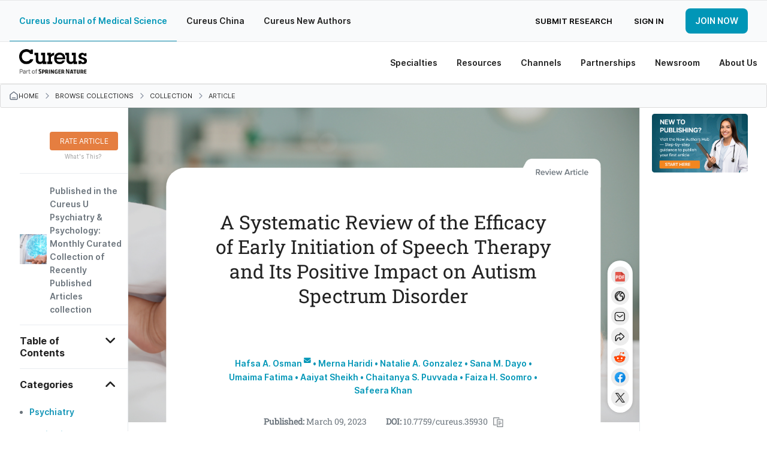

--- FILE ---
content_type: text/html; charset=utf-8
request_url: https://www.cureus.com/articles/126847-a-systematic-review-of-the-efficacy-of-early-initiation-of-speech-therapy-and-its-positive-impact-on-autism-spectrum-disorder
body_size: 37773
content:
<!DOCTYPE html>
<html prefix='og: http://ogp.me/ns#'>
<head>
<link as='font' crossorigin='anonymous' href='https://public.cureus.com/fonts/inter/Inter-Bold.woff2' rel='preload' type='font/woff2'>
<link as='font' crossorigin='anonymous' href='https://public.cureus.com/fonts/roboto-slab-v24-latin-regular.woff2' rel='preload' type='font/woff2'>
<link as='font' crossorigin='anonymous' href='https://public.cureus.com/fonts/inter/Inter-Regular.woff2' rel='preload' type='font/woff2'>
<link as='font' crossorigin='anonymous' href='https://public.cureus.com/fonts/inter/Inter-SemiBold.woff2' rel='preload' type='font/woff2'>
<meta charset='utf-8'>
<meta content='zjkqdnefb408s8r553whzqbqpwzt4h' name='facebook-domain-verification'>

<script src='https://scripts.webcontentassessor.com/scripts/6644f6ec6410f12d38d14e10b9fd8b26e52181f9a3967852a941195459957aa4' type='application/javascript'></script>
<!-- End Google Tag Manager -->
<script>
  window.dataLayer = window.dataLayer || [];
  window.dataLayer.push({
    user: {
      id: null
    }
  })
</script>
<style>
  .async-hide { opacity: 0 !important}
</style>
<link rel="stylesheet" media="all" href="https://assets.cureus.com/packs/application-46372d10-1.css" />
<link rel="stylesheet" media="all" href="https://assets.cureus.com/packs/application-46372d10-2.css" />
<link rel="stylesheet" media="all" href="https://assets.cureus.com/packs/application-46372d10-3.css" />
<link rel="stylesheet" media="all" href="https://assets.cureus.com/packs/application-46372d10-4.css" />
<link rel="stylesheet" media="all" href="https://assets.cureus.com/packs/application-46372d10-5.css" />
<link rel="stylesheet" media="all" href="https://assets.cureus.com/packs/application-46372d10-6.css" />
<!-- Google Tag Manager -->
<script>(function(w,d,s,l,i){w[l]=w[l]||[];w[l].push({'gtm.start':
new Date().getTime(),event:'gtm.js'});var f=d.getElementsByTagName(s)[0],
j=d.createElement(s),dl=l!='dataLayer'?'&l='+l:'';j.async=true;j.src=
'https://www.googletagmanager.com/gtm.js?id='+i+dl;f.parentNode.insertBefore(j,f);
})(window,document,'script','dataLayer','GTM-5L5TP48');</script>


<meta data-hubspot-id='pe46589883'>



<script src='https://d3js.org/d3.v4.js'></script>
<script src='https://d3js.org/d3-scale-chromatic.v1.min.js'></script>
<script src='https://d3js.org/d3-geo-projection.v2.min.js'></script>
<script src='https://cdnjs.cloudflare.com/ajax/libs/d3-tip/0.7.1/d3-tip.min.js'></script>
<script src='https://cdnjs.cloudflare.com/ajax/libs/d3-legend/2.13.0/d3-legend.js'></script>

<title>A Systematic Review of the Efficacy of Early Initiation of Speech Therapy and Its Positive Impact on Autism Spectrum Disorder  | Cureus</title>
<meta name="csrf-param" content="authenticity_token" />
<meta name="csrf-token" content="vk4VjpDyKvHRvr5Yy3fXJiEXdRZm2wez8U5z06YToi3GrPzHMEX45zmYdNrdBoqtFM3KZpdEbW/t63R9efUzjw==" />
<meta site='Cureus'>
<meta content='width=device-width, initial-scale=1.0' name='viewport'>
<meta content='text/html;charset=utf-8' http-equiv='Content-Type'>
<meta content='Autism spectrum disorder (ASD) is a condition that consists predominantly of an apparent early delay in communication and social skills. Among the multiple identified etiologies, genetics play a key role. The implementation of early interventional therapy for children with ASD is starting to show promising results. A few medical databases were used to collect multiple published types of research, which were thoroughly screened. Ultimately, a small amount was selected according to the defined eligibility criteria. The 12 articles that were reviewed involved a more significant number of boys than girls, and most clinical trials displayed the importance of starting early therapy. Astonishingly, the overwhelming effects of the COVID-19 pandemic did not affect the continuation of speech therapy in certain areas. In addition, studies emphasize knowledge scarcity, insufficient resources in certain areas, and the demand to educate the community. Conversely, no difference in the level of severity was noted with the implementation of early therapy. Early therapy, chiefly speech therapy used to treat children with ASD, demonstrated favorable outcomes. Communities require awareness about the condition on a broader scale to educate caregivers on early alarming symptoms. All in all, additional exploration needs to be done.' name='description'>
<meta content='403691619670159' property='fb:pages'>
<link rel="schema.DC" href="http://purl.org/DC/elements/1.0/" /><meta name="citation_journal_title" content="Cureus" /><meta name="citation_title" content="A Systematic Review of the Efficacy of Early Initiation of Speech Therapy and Its Positive Impact on Autism Spectrum Disorder " /><meta name="citation_publication_date" content="2023/03/09" /><meta name="citation_date" content="2023/03/09" /><meta name="citation_issue" content="3" /><meta name="citation_volume" content="15" /><meta name="citation_doi" content="10.7759/cureus.35930" /><meta name="citation_fulltext_html_url" content="https://cureus.com/articles/126847-a-systematic-review-of-the-efficacy-of-early-initiation-of-speech-therapy-and-its-positive-impact-on-autism-spectrum-disorder" /><meta name="citation_author" content="Hafsa A. Osman" /><meta name="citation_author" content="Merna Haridi" /><meta name="citation_author" content="Natalie A. Gonzalez" /><meta name="citation_author" content="Sana  M. Dayo" /><meta name="citation_author" content="Umaima Fatima" /><meta name="citation_author" content="Aaiyat  Sheikh" /><meta name="citation_author" content="Chaitanya S. Puvvada" /><meta name="citation_author" content="Faiza H. Soomro" /><meta name="citation_author" content="Safeera Khan" /><meta name="DC.Publisher" content="Cureus" /><meta name="DC.Title" content="A Systematic Review of the Efficacy of Early Initiation of Speech Therapy and Its Positive Impact on Autism Spectrum Disorder " /><meta name="DC.Date" content="2023-03-09" /><meta name="DC.Identifier" content="10.7759/cureus.35930" /><meta name="DC.Language" content="en" /><meta name="DC.Contributor" content="Hafsa A. Osman" /><meta name="DC.Contributor" content="Merna Haridi" /><meta name="DC.Contributor" content="Natalie A. Gonzalez" /><meta name="DC.Contributor" content="Sana  M. Dayo" /><meta name="DC.Contributor" content="Umaima Fatima" /><meta name="DC.Contributor" content="Aaiyat  Sheikh" /><meta name="DC.Contributor" content="Chaitanya S. Puvvada" /><meta name="DC.Contributor" content="Faiza H. Soomro" /><meta name="DC.Contributor" content="Safeera Khan" /><meta name="prism.issn" content="2168-8184" /><meta name="prism.publicationName" content="Cureus" /><meta name="prism.publicationDate" content="2023/03/09" /><meta name="prism.url" content="https://cureus.com/articles/126847-a-systematic-review-of-the-efficacy-of-early-initiation-of-speech-therapy-and-its-positive-impact-on-autism-spectrum-disorder" /><meta name="prism.doi" content="10.7759/cureus.35930" /><meta name="prism.volume" content="15" />
<meta property="og:title" content="A Systematic Review of the Efficacy of Early Initiation of Speech Therapy and Its Positive Impact on Autism Spectrum Disorder " /><meta property="og:type" content="article" /><meta property="og:image" content="https://assets.cureus.com/uploads/figure/file/513091/article_river_f341e570770411ed9343cbd1c931df74-Resized-alarming-signs-of-ASD.png" /><meta property="og:description" content="Autism spectrum disorder (ASD) is a condition that consists predominantly of an apparent early delay in communication and social skills. Among the multiple identified etiologies, genetics play a key role. The implementation of early interventional therapy for children with ASD is starting to show promising results. A few medical databases were used to collect multiple published types of research, which were thoroughly screened. Ultimately, a small amount was selected according to the defined eligibility criteria. The 12 articles that were reviewed involved a more significant number of boys than girls, and most clinical trials displayed the importance of starting early therapy. Astonishingly, the overwhelming effects of the COVID-19 pandemic did not affect the continuation of speech therapy in certain areas. In addition, studies emphasize knowledge scarcity, insufficient resources in certain areas, and the demand to educate the community. Conversely, no difference in the level of severity was noted with the implementation of early therapy. Early therapy, chiefly speech therapy used to treat children with ASD, demonstrated favorable outcomes. Communities require awareness about the condition on a broader scale to educate caregivers on early alarming symptoms. All in all, additional exploration needs to be done." /><meta property="og:url" content="https://cureus.com/articles/126847-a-systematic-review-of-the-efficacy-of-early-initiation-of-speech-therapy-and-its-positive-impact-on-autism-spectrum-disorder" />
<meta property="twitter:card" content="summary" /><meta property="twitter:site" content="cureusinc" /><meta property="twitter:title" content="A Systematic Review of the Efficacy of Early Initiation of Speech Therapy and Its Positive Impact on Autism Spectrum Disorder " /><meta property="twitter:description" content="Autism spectrum disorder (ASD) is a condition that consists predominantly of an apparent early delay in communication and social skills. Among the multiple identified etiologies, genetics play a..." /><meta property="twitter:image:src" content="https://assets.cureus.com/uploads/figure/file/513091/article_river_f341e570770411ed9343cbd1c931df74-Resized-alarming-signs-of-ASD.png" />
<meta content='Hafsa A. Osman' name='citation_author'>
<meta content='Merna Haridi' name='citation_author'>
<meta content='Natalie A. Gonzalez' name='citation_author'>
<meta content='Sana  M. Dayo' name='citation_author'>
<meta content='Umaima Fatima' name='citation_author'>
<meta content='Aaiyat  Sheikh' name='citation_author'>
<meta content='Chaitanya S. Puvvada' name='citation_author'>
<meta content='Faiza H. Soomro' name='citation_author'>
<meta content='Safeera Khan' name='citation_author'>
<meta content='2023/03/09' name='publication_date'>
<meta content='https://www.cureus.com/articles/126847-a-systematic-review-of-the-efficacy-of-early-initiation-of-speech-therapy-and-its-positive-impact-on-autism-spectrum-disorder.pdf' name='citation_pdf_url'>


<!--[if lt IE 9]><link rel="stylesheet" media="screen" href="https://assets.cureus.com/packs/css/foundation-ie-patch-70ff3285.css" /><![endif]-->
<!--[if lt IE 9]>
<script>
document.createElement('header');
document.createElement('nav');
document.createElement('section');
document.createElement('article');
document.createElement('aside');
document.createElement('footer');
document.createElement('hgroup');
</script>
<![endif]-->



<link href='https://assets.cureus.com/packs/media/images/favicon-6b3259c58f4356da2cc885357cfda20b.png' rel='shortcut icon'>
<script src="https://assets.cureus.com/packs/js/modernizr-8ad0779d25748d21c1cc.js"></script>
<script src="https://assets.cureus.com/packs/js/jquery-d5854e0d721072bca7a6.js"></script>
<script src="https://assets.cureus.com/packs/js/fastclick-323a2185944c9b628eb4.js"></script>
<link href="https://www.cureus.com/articles/126847-a-systematic-review-of-the-efficacy-of-early-initiation-of-speech-therapy-and-its-positive-impact-on-autism-spectrum-disorder" rel="canonical" />



</head>
<body class='application_layout uiv3 articles_controller articles_controller_show false article_show non-sticky-primary-nav' data-action_name='show' data-controller_name='articles_controller' data-spy='scroll' data-target='.subnav' data-twttr-rendered='true'>
<!-- Google Tag Manager (noscript) -->
<noscript><iframe src="https://www.googletagmanager.com/ns.html?id=GTM-5L5TP48"
height="0" width="0" style="display:none;visibility:hidden"></iframe></noscript>
<!-- End Google Tag Manager (noscript) -->

<nav class='mobile-navigation mobile-left'>
<div class='mobile-scroll'>
<div class='mobile-menu'>
<ul>
<li class='mobile-menu-home'>
<a class="light-blue-hover" href="https://www.cureus.com/">Home</a>
</li>
<li class='light-blue-hover'>
<div class='mobile-dropdown-anchor light-blue-hover'>
<div class='mobile-dropdown-anchor-content'>
<span>Specialties</span>
<img class="right-forward-icon" src="https://public.cureus.com/new-nav-bar/nav-right-arrow.png" />
</div>
</div>
<div class='mobile-dropdown'>
<ul class='specialties'>
<div class='left-mobile-dropdown-wrapper'>
<span class='left-mobile-dropdown-header mobile-dropdown-back light-blue-hover'>
<span><img class="left-back-icon" src="https://public.cureus.com/new-nav-bar/nav-left-arrow-blue.png" /></span>
<span class='mobile-dropdown-heading'>Specialties</span>
</span>
</div>
<div class='left-mobile-dropdown'>
<h4 class='dropdown-headers'>Browse</h4>
<li>
<a class="browse light-blue-hover" href="https://www.cureus.com/articles"><img src="https://public.cureus.com/new-nav-bar/article-icon.png" />
<span>Articles</span>
</a></li>
<li>
<a class="browse light-blue-hover" href="https://www.cureus.com/posters"><img src="https://public.cureus.com/new-nav-bar/poster-icon.png" />
<span>Posters</span>
</a></li>
<li>
<a class="browse light-blue-hover" href="https://www.cureus.com/abstracts"><img src="https://public.cureus.com/new-nav-bar/abstract-icon.png" />
<span>Abstracts</span>
</a></li>
<li>
<a class="browse light-blue-hover collection" href="https://www.cureus.com/collections"><img class="new-tag" src="https://public.cureus.com/new-nav-bar/new-tag-mobile.png" />
<img src="https://public.cureus.com/new-nav-bar/collections-blue.png" />
<span>Cureus Collections</span>
</a></li>
</div>
<h4 class='dropdown-headers specialties'>Specialties</h4>
<ul>
<li class='specialty'>
<a class="light-blue-hover" target="_blank" href="https://allergy_immunology.cureus.com/"><img src="https://public.cureus.com/new-nav-bar/specialties-tab/allergy_immunology.png" />
<span>Allergy / Immunology</span>
</a></li>
<li class='specialty'>
<a class="light-blue-hover" target="_blank" href="https://anatomy.cureus.com/"><img src="https://public.cureus.com/new-nav-bar/specialties-tab/anatomy.png" />
<span>Anatomy</span>
</a></li>
<li class='specialty'>
<a class="light-blue-hover" target="_blank" href="https://anesthesiology.cureus.com/"><img src="https://public.cureus.com/new-nav-bar/specialties-tab/anesthesiology.png" />
<span>Anesthesiology</span>
</a></li>
<li class='specialty'>
<a class="light-blue-hover" target="_blank" href="https://cardiac_thoracic_vascular_surgery.cureus.com/"><img src="https://public.cureus.com/new-nav-bar/specialties-tab/cardiac_thoracic_vascular_surgery.png" />
<span>Cardiac / Thoracic / Vascular Surgery</span>
</a></li>
<li class='specialty'>
<a class="light-blue-hover" target="_blank" href="https://cardiology.cureus.com/"><img src="https://public.cureus.com/new-nav-bar/specialties-tab/cardiology.png" />
<span>Cardiology</span>
</a></li>
<li class='specialty'>
<a class="light-blue-hover" target="_blank" href="https://dentistry.cureus.com/"><img src="https://public.cureus.com/new-nav-bar/specialties-tab/dentistry.png" />
<span>Dentistry</span>
</a></li>
<li class='specialty'>
<a class="light-blue-hover" target="_blank" href="https://dermatology.cureus.com/"><img src="https://public.cureus.com/new-nav-bar/specialties-tab/dermatology.png" />
<span>Dermatology</span>
</a></li>
<li class='specialty'>
<a class="light-blue-hover" target="_blank" href="https://emergency_medicine.cureus.com/"><img src="https://public.cureus.com/new-nav-bar/specialties-tab/emergency_medicine.png" />
<span>Emergency Medicine</span>
</a></li>
<li class='specialty'>
<a class="light-blue-hover" target="_blank" href="https://endocrinology_diabetes_metabolism.cureus.com/"><img src="https://public.cureus.com/new-nav-bar/specialties-tab/endocrinology_diabetes_metabolism.png" />
<span>Endocrinology / Diabetes / Metabolism</span>
</a></li>
<li class='specialty'>
<a class="light-blue-hover" target="_blank" href="https://environmental_health.cureus.com/"><img src="https://public.cureus.com/new-nav-bar/specialties-tab/environmental_health.png" />
<span>Environmental Health</span>
</a></li>
<li class='specialty'>
<a class="light-blue-hover" target="_blank" href="https://epidemiology_public_health.cureus.com/"><img src="https://public.cureus.com/new-nav-bar/specialties-tab/epidemiology_public_health.png" />
<span>Epidemiology / Public Health</span>
</a></li>
<li class='specialty'>
<a class="light-blue-hover" target="_blank" href="https://family_general_practice.cureus.com/"><img src="https://public.cureus.com/new-nav-bar/specialties-tab/family_general_practice.png" />
<span>Family / General Practice</span>
</a></li>
<li class='specialty'>
<a class="light-blue-hover" target="_blank" href="https://cureus.com/forensic_medicine"><img src="https://public.cureus.com/new-nav-bar/specialties-tab/forensic_medicine.png" />
<span>Forensic Medicine</span>
</a></li>
<li class='specialty'>
<a class="light-blue-hover" target="_blank" href="https://gastroenterology.cureus.com/"><img src="https://public.cureus.com/new-nav-bar/specialties-tab/gastroenterology.png" />
<span>Gastroenterology</span>
</a></li>
<li class='specialty'>
<a class="light-blue-hover" target="_blank" href="https://general_surgery.cureus.com/"><img src="https://public.cureus.com/new-nav-bar/specialties-tab/general_surgery.png" />
<span>General Surgery</span>
</a></li>
<li class='specialty'>
<a class="light-blue-hover" target="_blank" href="https://cureus.com/genetics"><img src="https://public.cureus.com/new-nav-bar/specialties-tab/genetics.png" />
<span>Genetics</span>
</a></li>
<li class='specialty'>
<a class="light-blue-hover" target="_blank" href="https://cureus.com/geriatrics"><img src="https://public.cureus.com/new-nav-bar/specialties-tab/geriatrics.png" />
<span>Geriatrics</span>
</a></li>
<li class='specialty'>
<a class="light-blue-hover" target="_blank" href="https://healthcare_technology.cureus.com/"><img src="https://public.cureus.com/new-nav-bar/specialties-tab/healthcare_technology.png" />
<span>Healthcare Technology</span>
</a></li>
<li class='specialty'>
<a class="light-blue-hover" target="_blank" href="https://health_policy.cureus.com/"><img src="https://public.cureus.com/new-nav-bar/specialties-tab/health_policy.png" />
<span>Health Policy</span>
</a></li>
<li class='specialty'>
<a class="light-blue-hover" target="_blank" href="https://hematology.cureus.com/"><img src="https://public.cureus.com/new-nav-bar/specialties-tab/hematology.png" />
<span>Hematology</span>
</a></li>
<li class='specialty'>
<a class="light-blue-hover" target="_blank" href="https://cureus.com/hiv_aids"><img src="https://public.cureus.com/new-nav-bar/specialties-tab/hiv_aids.png" />
<span>HIV / AIDS</span>
</a></li>
<li class='specialty'>
<a class="light-blue-hover" target="_blank" href="https://infectious_disease.cureus.com/"><img src="https://public.cureus.com/new-nav-bar/specialties-tab/infectious_disease.png" />
<span>Infectious Disease</span>
</a></li>
<li class='specialty'>
<a class="light-blue-hover" target="_blank" href="https://cureus.com/integrative_complementary_medicine"><img src="https://public.cureus.com/new-nav-bar/specialties-tab/integrative_complementary_medicine.png" />
<span>Integrative / Complementary Medicine</span>
</a></li>
<li class='specialty'>
<a class="light-blue-hover" target="_blank" href="https://internal_medicine.cureus.com/"><img src="https://public.cureus.com/new-nav-bar/specialties-tab/internal_medicine.png" />
<span>Internal Medicine</span>
</a></li>
<li class='specialty'>
<a class="light-blue-hover" target="_blank" href="https://cureus.com/medical_education"><img src="https://public.cureus.com/new-nav-bar/specialties-tab/medical_education.png" />
<span>Medical Education</span>
</a></li>
<li class='specialty'>
<a class="light-blue-hover" target="_blank" href="https://cureus.com/medical_physics"><img src="https://public.cureus.com/new-nav-bar/specialties-tab/medical_physics.png" />
<span>Medical Physics</span>
</a></li>
<li class='specialty'>
<a class="light-blue-hover" target="_blank" href="https://cureus.com/medical_simulation"><img src="https://public.cureus.com/new-nav-bar/specialties-tab/medical_simulation.png" />
<span>Medical Simulation</span>
</a></li>
<li class='specialty'>
<a class="light-blue-hover" target="_blank" href="https://nephrology.cureus.com/"><img src="https://public.cureus.com/new-nav-bar/specialties-tab/nephrology.png" />
<span>Nephrology</span>
</a></li>
<li class='specialty'>
<a class="light-blue-hover" target="_blank" href="https://neurology.cureus.com/"><img src="https://public.cureus.com/new-nav-bar/specialties-tab/neurology.png" />
<span>Neurology</span>
</a></li>
<li class='specialty'>
<a class="light-blue-hover" target="_blank" href="https://neurosurgery.cureus.com/"><img src="https://public.cureus.com/new-nav-bar/specialties-tab/neurosurgery.png" />
<span>Neurosurgery</span>
</a></li>
<li class='specialty'>
<a class="light-blue-hover" target="_blank" href="https://cureus.com/nuclear_medicine"><img src="https://public.cureus.com/new-nav-bar/specialties-tab/nuclear_medicine.png" />
<span>Nuclear Medicine</span>
</a></li>
<li class='specialty'>
<a class="light-blue-hover" target="_blank" href="https://cureus.com/nutrition"><img src="https://public.cureus.com/new-nav-bar/specialties-tab/nutrition.png" />
<span>Nutrition</span>
</a></li>
<li class='specialty'>
<a class="light-blue-hover" target="_blank" href="https://obstetrics_gynecology.cureus.com/"><img src="https://public.cureus.com/new-nav-bar/specialties-tab/obstetrics_gynecology.png" />
<span>Obstetrics / Gynecology</span>
</a></li>
<li class='specialty'>
<a class="light-blue-hover" target="_blank" href="https://cureus.com/occupational_health"><img src="https://public.cureus.com/new-nav-bar/specialties-tab/occupational_health.png" />
<span>Occupational Health</span>
</a></li>
<li class='specialty'>
<a class="light-blue-hover" target="_blank" href="https://oncology.cureus.com/"><img src="https://public.cureus.com/new-nav-bar/specialties-tab/oncology.png" />
<span>Oncology</span>
</a></li>
<li class='specialty'>
<a class="light-blue-hover" target="_blank" href="https://ophthalmology.cureus.com/"><img src="https://public.cureus.com/new-nav-bar/specialties-tab/ophthalmology.png" />
<span>Ophthalmology</span>
</a></li>
<li class='specialty'>
<a class="light-blue-hover" target="_blank" href="https://oral_medicine.cureus.com/"><img src="https://public.cureus.com/new-nav-bar/specialties-tab/oral_medicine.png" />
<span>Oral Medicine</span>
</a></li>
<li class='specialty'>
<a class="light-blue-hover" target="_blank" href="https://orthopedics.cureus.com/"><img src="https://public.cureus.com/new-nav-bar/specialties-tab/orthopedics.png" />
<span>Orthopedics</span>
</a></li>
<li class='specialty'>
<a class="light-blue-hover" target="_blank" href="https://cureus.com/osteopathic_medicine"><img src="https://public.cureus.com/new-nav-bar/specialties-tab/osteopathic_medicine.png" />
<span>Osteopathic Medicine</span>
</a></li>
<li class='specialty'>
<a class="light-blue-hover" target="_blank" href="https://otolaryngology.cureus.com/"><img src="https://public.cureus.com/new-nav-bar/specialties-tab/otolaryngology.png" />
<span>Otolaryngology</span>
</a></li>
<li class='specialty'>
<a class="light-blue-hover" target="_blank" href="https://cureus.com/pain_management"><img src="https://public.cureus.com/new-nav-bar/specialties-tab/pain_management.png" />
<span>Pain Management</span>
</a></li>
<li class='specialty'>
<a class="light-blue-hover" target="_blank" href="https://cureus.com/palliative_care"><img src="https://public.cureus.com/new-nav-bar/specialties-tab/palliative_care.png" />
<span>Palliative Care</span>
</a></li>
<li class='specialty'>
<a class="light-blue-hover" target="_blank" href="https://pathology.cureus.com/"><img src="https://public.cureus.com/new-nav-bar/specialties-tab/pathology.png" />
<span>Pathology</span>
</a></li>
<li class='specialty'>
<a class="light-blue-hover" target="_blank" href="https://pediatrics.cureus.com/"><img src="https://public.cureus.com/new-nav-bar/specialties-tab/pediatrics.png" />
<span>Pediatrics</span>
</a></li>
<li class='specialty'>
<a class="light-blue-hover" target="_blank" href="https://pediatric_surgery.cureus.com/"><img src="https://public.cureus.com/new-nav-bar/specialties-tab/pediatric_surgery.png" />
<span>Pediatric Surgery</span>
</a></li>
<li class='specialty'>
<a class="light-blue-hover" target="_blank" href="https://cureus.com/pharmacology"><img src="https://public.cureus.com/new-nav-bar/specialties-tab/pharmacology.png" />
<span>Pharmacology</span>
</a></li>
<li class='specialty'>
<a class="light-blue-hover" target="_blank" href="https://physical_medicine_rehabilitation.cureus.com/"><img src="https://public.cureus.com/new-nav-bar/specialties-tab/physical_medicine_rehabilitation.png" />
<span>Physical Medicine & Rehabilitation</span>
</a></li>
<li class='specialty'>
<a class="light-blue-hover" target="_blank" href="https://cureus.com/plastic_surgery"><img src="https://public.cureus.com/new-nav-bar/specialties-tab/plastic_surgery.png" />
<span>Plastic Surgery</span>
</a></li>
<li class='specialty'>
<a class="light-blue-hover" target="_blank" href="https://cureus.com/podiatry"><img src="https://public.cureus.com/new-nav-bar/specialties-tab/podiatry.png" />
<span>Podiatry</span>
</a></li>
<li class='specialty'>
<a class="light-blue-hover" target="_blank" href="https://preventive_medicine.cureus.com/"><img src="https://public.cureus.com/new-nav-bar/specialties-tab/preventive_medicine.png" />
<span>Preventive Medicine</span>
</a></li>
<li class='specialty'>
<a class="light-blue-hover" target="_blank" href="https://psychiatry.cureus.com/"><img src="https://public.cureus.com/new-nav-bar/specialties-tab/psychiatry.png" />
<span>Psychiatry</span>
</a></li>
<li class='specialty'>
<a class="light-blue-hover" target="_blank" href="https://psychology.cureus.com/"><img src="https://public.cureus.com/new-nav-bar/specialties-tab/psychology.png" />
<span>Psychology</span>
</a></li>
<li class='specialty'>
<a class="light-blue-hover" target="_blank" href="https://health_public.cureus.com/"><img src="https://public.cureus.com/new-nav-bar/specialties-tab/health_public.png" />
<span>Public Health</span>
</a></li>
<li class='specialty'>
<a class="light-blue-hover" target="_blank" href="https://pulmonology.cureus.com/"><img src="https://public.cureus.com/new-nav-bar/specialties-tab/pulmonology.png" />
<span>Pulmonology</span>
</a></li>
<li class='specialty'>
<a class="light-blue-hover" target="_blank" href="https://cureus.com/quality_improvement"><img src="https://public.cureus.com/new-nav-bar/specialties-tab/quality_improvement.png" />
<span>Quality Improvement</span>
</a></li>
<li class='specialty'>
<a class="light-blue-hover" target="_blank" href="https://radiation_oncology.cureus.com/"><img src="https://public.cureus.com/new-nav-bar/specialties-tab/radiation_oncology.png" />
<span>Radiation Oncology</span>
</a></li>
<li class='specialty'>
<a class="light-blue-hover" target="_blank" href="https://radiology.cureus.com/"><img src="https://public.cureus.com/new-nav-bar/specialties-tab/radiology.png" />
<span>Radiology</span>
</a></li>
<li class='specialty'>
<a class="light-blue-hover" target="_blank" href="https://rheumatology.cureus.com/"><img src="https://public.cureus.com/new-nav-bar/specialties-tab/rheumatology.png" />
<span>Rheumatology</span>
</a></li>
<li class='specialty'>
<a class="light-blue-hover" target="_blank" href="https://cureus.com/sports_medicine"><img src="https://public.cureus.com/new-nav-bar/specialties-tab/sports_medicine.png" />
<span>Sports Medicine</span>
</a></li>
<li class='specialty'>
<a class="light-blue-hover" target="_blank" href="https://cureus.com/substance_use_and_addiction"><img src="https://public.cureus.com/new-nav-bar/specialties-tab/substance_use_and_addiction.png" />
<span>Substance Use and Addiction</span>
</a></li>
<li class='specialty'>
<a class="light-blue-hover" target="_blank" href="https://cureus.com/therapeutics"><img src="https://public.cureus.com/new-nav-bar/specialties-tab/therapeutics.png" />
<span>Therapeutics</span>
</a></li>
<li class='specialty'>
<a class="light-blue-hover" target="_blank" href="https://transplantation.cureus.com/"><img src="https://public.cureus.com/new-nav-bar/specialties-tab/transplantation.png" />
<span>Transplantation</span>
</a></li>
<li class='specialty'>
<a class="light-blue-hover" target="_blank" href="https://cureus.com/trauma"><img src="https://public.cureus.com/new-nav-bar/specialties-tab/trauma.png" />
<span>Trauma</span>
</a></li>
<li class='specialty'>
<a class="light-blue-hover" target="_blank" href="https://urology.cureus.com/"><img src="https://public.cureus.com/new-nav-bar/specialties-tab/urology.png" />
<span>Urology</span>
</a></li>
<li class='specialty'>
<a class="light-blue-hover" target="_blank" href="https://cureus.com/miscellaneous"><img src="https://public.cureus.com/new-nav-bar/specialties-tab/miscellaneous.png" />
<span>Miscellaneous</span>
</a></li>
</ul>
</ul>
</div>
</li>

<li class='light-blue-hover'>
<div class='mobile-dropdown-anchor light-blue-hover'>
<div class='mobile-dropdown-anchor-content'>
<span>Resources</span>
<img class="right-forward-icon" src="https://public.cureus.com/new-nav-bar/nav-right-arrow.png" />
</div>
</div>
<div class='mobile-dropdown'>
<ul class='resources'>
<div class='left-mobile-dropdown-wrapper'>
<div class='left-mobile-dropdown-header mobile-dropdown-back light-blue-hover'>
<img class="left-back-icon" src="https://public.cureus.com/new-nav-bar/nav-left-arrow-blue.png" />
<span class='mobile-dropdown-heading'>Resources</span>
</div>
</div>
<div class='left-mobile-dropdown'>
<h4 class='dropdown-headers'>About</h4>
<li>
<a class="browse light-blue-hover" href="https://www.cureus.com/about_publishing"><img src="https://public.cureus.com/new-nav-bar/article-icon.png" />
<span>About Publishing</span>
</a></li>
<li>
<a class="browse light-blue-hover" href="https://www.cureus.com/about_peer_review"><img src="https://public.cureus.com/new-nav-bar/about-peer-review.png" />
<span>About Peer Review</span>
</a></li>
</div>
<h4 class='dropdown-headers'>For Authors & Reviewers</h4>
<li>
<a class="light-blue-hover" href="https://www.cureus.com/author_guide"><img src="https://public.cureus.com/new-nav-bar/author-guide.png" />
<span>Author Guide</span>
</a></li>
<li>
<a class="light-blue-hover" href="https://www.cureus.com/reviewer_guide"><img src="https://public.cureus.com/new-nav-bar/reviewer-guide.png" />
<span>Reviewer Guide</span>
</a></li>
<li>
<a class="light-blue-hover" href="https://www.cureus.com/guest_editor_guide"><img src="https://public.cureus.com/new-nav-bar/guest-editor-guide.png" />
<span>Guest Editor Guide</span>
</a></li>
<li>
<a class="light-blue-hover" href="https://www.cureus.com/academic_channels_guide"><img src="https://public.cureus.com/channel_guide.png" />
<span>Academic Channels Guide</span>
</a></li>
<li>
<a class="light-blue-hover" href="https://www.cureus.com/media_guide"><img src="https://public.cureus.com/new-nav-bar/media-guide.png" />
<span>Media Guide</span>
</a></li>
<li>
<a class="light-blue-hover" href="https://www.cureus.com/about_collections"><img src="https://public.cureus.com/new-nav-bar/partnerships/about_advertising.png" />
<span>About Collections</span>
</a></li>
<li>
<a class="light-blue-hover" href="https://www.cureus.com/cureus_editing_services"><img src="https://public.cureus.com/new-nav-bar/preferred-editing-service.png" />
<span>Author Fees (Preferred Editing)</span>
</a></li>
<li>
<a class="light-blue-hover" href="https://www.cureus.com/honors"><img src="https://public.cureus.com/new-nav-bar/cureus-honors.png" />
<span>Cureus Honors</span>
</a></li>
<li>
<a class="light-blue-hover" href="https://www.cureus.com/article_promotion"><img src="https://public.cureus.com/new-nav-bar/tag.png" />
<span>Article Promotion</span>
</a></li>
<li>
<a class="light-blue-hover" href="https://www.cureus.com/authors_hub"><img src="https://public.cureus.com/new-nav-bar/authors-hub-img.png" />
<span>New Authors Hub</span>
</a></li>
<li>
<a class="light-blue-hover" href="https://www.cureus.com/promotion_guide"><img src="https://public.cureus.com/new-nav-bar/sharing.png" />
<span>Article Sharing Guide</span>
</a></li>
<li>
<a class="light-blue-hover" href="https://www.cureus.com/siq"><img src="https://public.cureus.com/new-nav-bar/shield.png" />
<span>SIQ</span>
</a></li>
</ul>
</div>
</li>

<li class='light-blue-hover'>
<div class='mobile-dropdown-anchor light-blue-hover'>
<div class='mobile-dropdown-anchor-content'>
<span>Channels</span>
<img class="right-forward-icon" src="https://public.cureus.com/new-nav-bar/nav-right-arrow.png" />
</div>
</div>
<div class='mobile-dropdown'>
<ul class='specialties'>
<div class='left-mobile-dropdown-wrapper'>
<span class='left-mobile-dropdown-header mobile-dropdown-back light-blue-hover'>
<span><img class="left-back-icon" src="https://public.cureus.com/new-nav-bar/nav-left-arrow-blue.png" /></span>
<span class='mobile-dropdown-heading'>Channels</span>
</span>
</div>
<div class='left-mobile-dropdown'>
<h4 class='dropdown-headers'>About</h4>
<li>
<a class="browse light-blue-hover" href="https://www.cureus.com/channels"><img src="https://public.cureus.com/new-nav-bar/about-channels-icon.png" />
<span>About Cureus Channels</span>
</a></li>
<li>
<a class="browse light-blue-hover" href="https://www.cureus.com/academic_channels_guide"><img src="https://public.cureus.com/new-nav-bar/reviewer-guide.png" />
<span>Cureus Channels Guide</span>
</a></li>
</div>
<h4 class='dropdown-headers'>Browse</h4>
<li>
<a class="light-blue-hover" href="https://www.cureus.com/channels/all?view=academic"><img src="https://public.cureus.com/new-nav-bar/academic-channel-icon.png" />
<span>Academic Channels</span>
</a></li>
<li>
<a class="light-blue-hover" href="https://www.cureus.com/channels/all?view=commercial"><img src="https://public.cureus.com/new-nav-bar/commercial-channel-icon.png" />
<span>Commercial Channels</span>
</a></li>
</ul>
</div>
</li>

<li class='light-blue-hover'>
<div class='mobile-dropdown-anchor light-blue-hover'>
<div class='mobile-dropdown-anchor-content'>
<span>Partnerships</span>
<img class="right-forward-icon" src="https://public.cureus.com/new-nav-bar/nav-right-arrow.png" />
</div>
</div>
<div class='mobile-dropdown'>
<ul>
<div class='left-mobile-dropdown-wrapper'>
<div class='left-mobile-dropdown-header mobile-dropdown-back light-blue-hover'>
<img class="left-back-icon" src="https://public.cureus.com/new-nav-bar/nav-left-arrow-blue.png" />
<span class='mobile-dropdown-heading'>Partnerships</span>
</div>
</div>
<div class='left-mobile-dropdown'>
<h4 class='dropdown-headers'>Cureus Partnerships</h4>
<p class='partnerships-description'>Offering a variety of advertising and sponsorship options for reaching influential specialists from targeted demographic splits.</p>
<li>
<a class="learn-more-button-left light-blue-hover" href="https://www.cureus.com/partnerships"><img src="https://public.cureus.com/new-nav-bar/arrow-right-blue.png" />
<span>Learn more</span>
</a></li>
</div>
<h4 class='dropdown-headers'>Institutional Partners</h4>
<li>
<a class="light-blue-hover" href="https://www.cureus.com/channels"><img src="https://public.cureus.com/new-nav-bar/partnerships/about_advertising.png" />
<span>About Channels</span>
</a></li>
<li>
<a class="light-blue-hover" href="https://www.cureus.com/channels/all"><img src="https://public.cureus.com/new-nav-bar/partnerships/advertising_policy.png" />
<span>List of Cureus Channels</span>
</a></li>
<h4 class='dropdown-headers'>Advertising & Sponsorship</h4>
<li>
<a class="light-blue-hover" href="https://www.cureus.com/ads_sponsorship"><img src="https://public.cureus.com/new-nav-bar/partnerships/about_advertising.png" />
<span>Advertise With Us</span>
</a></li>
<li>
<a class="light-blue-hover" href="https://www.cureus.com/advertising"><img src="https://public.cureus.com/new-nav-bar/partnerships/advertising_policy.png" />
<span>Advertising Policy</span>
</a></li>
<li>
<a data-reveal-id="media-kit-modal" class="light-blue-hover" href="#"><img src="https://public.cureus.com/new-nav-bar/partnerships/download.png" />
<span>Download Media Kit</span>
</a></li>
<h4 class='dropdown-headers'>Competitions</h4>
<li>
<a class="light-blue-hover" href="https://www.cureus.com/competitions"><img src="https://public.cureus.com/new-nav-bar/partnerships/about_comps.png" />
<span>About Competitions</span>
</a></li>
<li>
<a class="light-blue-hover" href="https://www.cureus.com/competitions/past_competitions"><img src="https://public.cureus.com/new-nav-bar/partnerships/past_comps.png" />
<span>Competitions</span>
</a></li>
</ul>
</div>
</li>

<li class='light-blue-hover'>
<div class='mobile-dropdown-anchor light-blue-hover'>
<div class='mobile-dropdown-anchor-content'>
<span>Newsroom</span>
<img class="right-forward-icon" src="https://public.cureus.com/new-nav-bar/nav-right-arrow.png" />
</div>
</div>
<div class='mobile-dropdown'>
<ul class='newsroom'>
<div class='left-mobile-dropdown-wrapper'>
<div class='left-mobile-dropdown-header mobile-dropdown-back light-blue-hover'>
<img class="left-back-icon" src="https://public.cureus.com/new-nav-bar/nav-left-arrow-blue.png" />
<span class='mobile-dropdown-heading'>Newsroom</span>
</div>
</div>
<div class='left-mobile-dropdown'>
<h4 class='dropdown-headers'>Browse</h4>
<a class="light-blue-hover category" href="https://www.cureus.com/newsroom"><img src="https://public.cureus.com/icons/elements-blue.png" />
<span>All</span>
</a><a class="light-blue-hover category" href="https://www.cureus.com/newsroom/news"><img src="https://public.cureus.com/newsroom/news.png" />
<span>News</span>
</a><a class="light-blue-hover category" href="https://www.cureus.com/newsroom/cureusu"><img src="https://public.cureus.com/newsroom/cureusu.png" />
<span>Cureus U</span>
</a><a class="light-blue-hover category" href="https://www.cureus.com/newsroom/newsletter"><img src="https://public.cureus.com/newsroom/newsletters.png" />
<span>Newsletters</span>
</a></div>
<h4 class='dropdown-headers'>Highlights</h4>
<li class='posts'>
<a class="light-blue-hover" href="https://cureus.com/newsroom/newsletter/261"><img src="https://assets.cureus.com/uploads/newsroom_post/thumbnail_image/261/thumbnail_January_2026_Newsletter.png" />
<span>January 2026 Newsletter</span>
</a></li>
<li class='posts'>
<a class="light-blue-hover" href="https://cureus.com/newsroom/newsletter/258"><img src="https://assets.cureus.com/uploads/newsroom_post/thumbnail_image/258/thumbnail_December_Newsletter_thumbnail.png" />
<span>December 2025 Newsletter</span>
</a></li>
<li class='posts'>
<a class="light-blue-hover" href="https://cureus.com/newsroom/news/259"><img src="https://assets.cureus.com/uploads/newsroom_post/thumbnail_image/259/thumbnail_Cureus_in__2_.png" />
<span>Cureus in 2025: A Year of Global Growth and Impact</span>
</a></li>
<li class='posts'>
<a class="light-blue-hover" href="https://cureus.com/newsroom/news/257"><img src="https://assets.cureus.com/uploads/newsroom_post/thumbnail_image/257/thumbnail_become_peer_reviewer.png" />
<span>Cureus Peer Review Explained: Fast, Transparent, and Built for Modern Medical Publishing</span>
</a></li>
<li class='posts'>
<a class="light-blue-hover" href="https://cureus.com/newsroom/news/223"><img src="https://assets.cureus.com/uploads/newsroom_post/thumbnail_image/223/thumbnail_Copy_of_Drive_Targeted_Reach_and_Impact_for_Your_Cureus_Article__2_.png" />
<span>Understanding Cureus: An Introduction to the Journal</span>
</a></li>
<li class='posts'>
<a class="light-blue-hover" href="https://cureus.com/newsroom/cureusu/100"><img src="https://assets.cureus.com/uploads/newsroom_post/thumbnail_image/100/thumbnail_AdobeStock_167057675.jpeg" />
<span>Latest Highlighted Urology Articles</span>
</a></li>
</ul>
</div>
</li>

<li class='light-blue-hover'>
<div class='mobile-dropdown-anchor light-blue-hover'>
<div class='mobile-dropdown-anchor-content'>
<span>About Us</span>
<img class="right-forward-icon" src="https://public.cureus.com/new-nav-bar/nav-right-arrow.png" />
</div>
</div>
<div class='mobile-dropdown'>
<ul>
<div class='left-mobile-dropdown-wrapper'>
<div class='left-mobile-dropdown-header mobile-dropdown-back light-blue-hover'>
<img class="left-back-icon" src="https://public.cureus.com/new-nav-bar/nav-left-arrow-blue.png" />
<span class='mobile-dropdown-heading'>About Us</span>
</div>
</div>
<div class='left-mobile-dropdown'>
<h4 class='dropdown-headers'>About Cureus</h4>
<p>Cureus provides an equitable, efficient publishing and peer reviewing experience without sacrificing publication times.</p>
<li>
<a class="learn-more-button-left light-blue-hover" href="https://www.cureus.com/about"><img src="https://public.cureus.com/new-nav-bar/arrow-right-blue.png" />
<span>Learn more</span>
</a></li>
</div>
<h4 class='dropdown-headers'>Who We Are</h4>
<li>
<a class="light-blue-hover" href="https://www.cureus.com/editorial_board"><img src="https://public.cureus.com/new-nav-bar/about-us/editorial-board.png" />
<span>Editorial Board</span>
</a></li>
<li>
<a class="light-blue-hover" href="https://www.cureus.com/associate_editors"><img src="https://public.cureus.com/new-nav-bar/about-us/associate-editors.png" />
<span>Associate Editors</span>
</a></li>
<li>
<a class="light-blue-hover" href="https://www.cureus.com/academic_council"><img src="https://public.cureus.com/new-nav-bar/about-us/academic-council.png" />
<span>Academic Council</span>
</a></li>
<h4 class='dropdown-headers'>Contributors</h4>
<li>
<a class="light-blue-hover" href="https://www.cureus.com/people"><img src="https://public.cureus.com/new-nav-bar/about-us/edit.png" />
<span>Authors</span>
</a></li>
<li>
<a class="light-blue-hover" href="https://www.cureus.com/people"><img src="https://public.cureus.com/new-nav-bar/about-us/reviewers.png" />
<span>Reviewers</span>
</a></li>
<h4 class='dropdown-headers'>More From Cureus</h4>
<li>
<a class="light-blue-hover" href="https://www.cureus.com/careers"><img src="https://public.cureus.com/new-nav-bar/about-us/careers.png" />
<span>Careers</span>
</a></li>
<li>
<a class="light-blue-hover" href="https://www.cureus.com/email_preferences"><img src="https://public.cureus.com/new-nav-bar/about-us/email-alerts.png" />
<span>Email Alerts</span>
</a></li>
</ul>
</div>
</li>

<li class='light-blue-hover'>
<div class='mobile-dropdown-anchor light-blue-hover'>
<div class='mobile-dropdown-anchor-content'>
<span>Competitions 🏆</span>
<img class="right-forward-icon" src="https://public.cureus.com/new-nav-bar/nav-right-arrow.png" />
</div>
</div>
<div class='mobile-dropdown competitions'>
<ul>
<div class='left-mobile-dropdown-wrapper'>
<div class='left-mobile-dropdown-header mobile-dropdown-back light-blue-hover'>
<img class="left-back-icon" src="https://public.cureus.com/new-nav-bar/nav-left-arrow-blue.png" />
<span class='mobile-dropdown-heading'>Competitions 🏆</span>
</div>
</div>
<div class='left-mobile-dropdown'>
<h4 class='dropdown-headers'>Competitions</h4>
<p>Generate broad awareness and deliver relevant, peer-reviewed clinical experiences directly to potential customers.</p>
<li>
<a class="learn-more-button-left light-blue-hover" href="https://www.cureus.com/competitions"><img src="https://public.cureus.com/new-nav-bar/arrow-right-blue.png" />
<span>Learn more</span>
</a></li>
</div>
<div class='links'>
<span class='heading'>
Ongoing Competitions
</span>
<a class="dropdown-header-anchor-text" href="https://www.cureus.com/competitions/past_competitions">All Competitions
<img class="orange-arrow" src="https://public.cureus.com/new-nav-bar/orange-arrow-right.png" />
</a></div>
<li class='competitions-mobile'>
<a class="light-blue-hover" href="https://www.cureus.com/competitions/CranialSRS"><img class="grid-channel-icon" src="https://assets.cureus.com/uploads/competition/thumbnail/59/thumbnail_Screenshot_2025-01-14_at_3.40.49_PM.png" />
<div class='info'>
<p class='title'>Dedicated Cranial Radiosurgery: Clinical Experience with New & Innovative SRS Technologies</p>
<p class='sponsor'>Sponsored by Zap Surgical Systems</p>
</div>
</a></li>
<li class='competitions-mobile'>
<a class="light-blue-hover" href="https://www.cureus.com/competitions/realtimeadaptiveRT"><img class="grid-channel-icon" src="https://assets.cureus.com/uploads/competition/thumbnail/60/thumbnail_Accuray_Publishing_Competition.png" />
<div class='info'>
<p class='title'>Real-Time Adaptive Motion Management on Helical and Robotic RT Platforms</p>
<p class='sponsor'>Sponsored by Accuray, Inc.</p>
</div>
</a></li>
</ul>
</div>
</li>

<li>
<div class='mobile-footer'>ISSN #2168-8184</div>
</li>
</ul>
</div>
</div>
</nav>

<div class='mobile-navigation mobile-right'>
<div class='mobile-scroll'>
<div class='mobile-menu'>
<ul>
<li>
<li>
<div class='mobile-nav-title'>&nbsp;</div>
</li>
<li><a class="light-blue-hover" href="https://www.cureus.com/users/sign_in">Sign In</a></li>
<li><a class="light-blue-hover" href="https://www.cureus.com/registrations/sign_up">Create an Account</a></li>
</li>
</ul>
</div>
</div>
</div>

<div id='mobile-notification-right'></div>

<div class='overlay' id='mobile-overlay'></div>
<script>
  //Inline for speed
  $(function (){
    FastClick.attach(document.body);
  });
  (function() {
    var $overlay = $("#mobile-overlay");
  
    var closeMobileMenus = function() {
      $("body").removeClass("mobile-navigation-open-left");
      $("body").removeClass("mobile-navigation-open-right");
      $("body").removeClass("mobile-notification-open-right");
      $("[data-toggle-mobile-navigation]").removeClass("open");
      $(".mobile-dropdown").removeClass("open");
      $("#mobile-notification-right").removeClass("open");
      $('#primary-nav .nav-item.hoverable').removeClass('no-hover');
      $overlay.fadeOut(150);
    };
    
    var closeOtherMenus = function(menuType) {
        if (menuType === 'notification') {
             $("body").removeClass("mobile-navigation-open-left");
             $("body").removeClass("mobile-navigation-open-right");
        } else if (menuType === 'navigation') {
             $("body").removeClass("mobile-notification-open-right");
             $("#mobile-notification-right").removeClass("open");
        }
        $("[data-toggle-mobile-navigation]").removeClass("open");
    };
  
    // Closing the overlay
    $overlay.on("click", function(e) {
      closeMobileMenus();
      e.preventDefault();
      e.stopPropagation();
    });
  
    // Opening/closing the mobile notification menu
    $("body").on("click", "[data-toggle-mobile-notification]", function(e) {
      const $this = $(this);
      const target = $this.data("toggle-mobile-notification");
      const isNotificationOpen = $("body").hasClass("mobile-notification-open-right");
  
      if (isNotificationOpen) {
        closeMobileMenus();
      } else {
  
        closeOtherMenus('notification'); 
  
        $overlay.fadeIn(150);
  
        if(target === "alert") {
          $("body").addClass("mobile-notification-open-right");
          $('#primary-nav .nav-item.hoverable').addClass('no-hover');
          $("#mobile-notification-right").addClass("open");
        }
      }
  
      e.preventDefault();
      e.stopPropagation();
    });
  
    // Opening/closing the mobile navigation menus
    $("body").on("click", "[data-toggle-mobile-navigation]", function(e) {
      const $this = $(this);
      const targetSide = $this.data("toggle-mobile-navigation"); // 'left' or 'right'
      const isOpen = $("body").hasClass(`mobile-navigation-open-${targetSide}`);
  
      if (isOpen) {
        closeMobileMenus();
      } else {
        
        closeOtherMenus('navigation');
  
        $overlay.fadeIn(150);
  
        if(targetSide == "left") {
          $("body").addClass("mobile-navigation-open-left");
        } else {
          $("body").addClass("mobile-navigation-open-right");
          $('#primary-nav .nav-item.hoverable').addClass('no-hover');
        }
  
        $this.addClass("open");
      }
  
      e.preventDefault();
      e.stopPropagation();
    });
  
    //Mobile submenu opening
    $("body").on("click", ".mobile-dropdown-anchor", function(e) {
      $(this).siblings(".mobile-dropdown").addClass("open");
      e.preventDefault();
    });
  
    //Mobile submenu closing
    $("body").on("click", ".mobile-dropdown-back", function() {
      $(this).closest(".mobile-dropdown").removeClass("open");
    });
  
    //Hover states
    $(".mobile-menu a, .mobile-dropdown-anchor").on("touchstart mouseenter", function() {
      $(".mobile-menu a, .mobile-dropdown-anchor").removeClass("hover");
      $(this).addClass("hover");
    });
    $(".mobile-menu a, .mobile-dropdown-anchor").on("mouseleave touchmove click", function() {
      $(this).removeClass("hover");
    });
  
    setTimeout(() => {
      $(".mobile-navigation").show();
    }, 1000)
  })();
</script>


<div class='new-nav-bar non-sticky' id='super-nav'>
<nav class='super-desktop-nav'>
<div class='super-nav-links'>
<ul class='super-new-nav-bar-ul'>
<li class='super-nav-item hoverable active'>
<a class="nav-item-name" href="https://www.cureus.com/">Cureus Journal of Medical Science</a>
</li>
<li class='super-nav-item hoverable'>
<a class="nav-item-name" href="https://china.cureus.com/">Cureus China</a>
</li>
<li class='super-nav-item hoverable'>
<a class="nav-item-name" href="https://www.cureus.com/authors_hub">Cureus New Authors</a>
</li>
</ul>
</div>
<div class='super-new-nav-right signed-out' id='navRight'>
<a class="submit-link" href="https://www.cureus.com/publish/articles/new">SUBMIT RESEARCH</a>
<a class="login-link" href="https://www.cureus.com/users/sign_in">SIGN IN</a>
<a class="button primary sign-up-btn" href="https://www.cureus.com/registrations/sign_up"><span class='no-marg'>JOIN NOW</span>
</a></div>
</nav>
<nav class='tab-bar super-nav-mobile-nav'>
<div class='super-nav-heading' data-toggle-super-nav-mobile-menu>
<div class='left'>
<p>Cureus Journal of Medical Science</p>
</div>
<div class='right'>
<i class='fa fa-angle-down centered'></i>
<i class='fa fa-angle-up centered' style='display:none'></i>
</div>
</div>
<div class='super-nav-mobile-menu' style='display:none'>
<a class="dropdown-item-container active" href="https://www.cureus.com/"><div class='title'>Cureus Journal of Medical Science</div>
<div class='check-container'>
<i class='fa fa-check'></i>
</div>
</a><a class="dropdown-item-container" href="https://china.cureus.com/"><div class='title'>Cureus China</div>
<div class='check-container'>
<i class='fa fa-check'></i>
</div>
</a><a class="dropdown-item-container " href="https://www.cureus.com/authors_hub"><div class='title'>Cureus New Authors</div>
<div class='check-container'>
<i class='fa fa-check'></i>
</div>
</a></div>
</nav>
</div>
<div id='flash_container'>
</div>



<div class='alert-container' style='display:none'>

</div>
<div class='new-nav-bar non-sticky' id='primary-nav'>
<nav class='tab-bar mobile-nav'>
<section class='left'>
<a class='cureus-menu-icon' data-toggle-mobile-navigation='left'>
<span class='menu-icon-top'></span>
<span class='menu-icon-middle'></span>
<span class='menu-icon-bottom'></span>
</a>
</section>
<section class='middle tab-bar-section'>
<a class="menu-logo" href="https://www.cureus.com/"><img src="https://public.cureus.com/cureus-nav-logo-actual.png" />
</a></section>
<section class='right'>
<a class="mobile-signed-out-avatar tip-left" data-toggle-mobile-navigation="right" href="#"><i class='fa fa-user signed-out-avatar'></i>
</a></section>
</nav>
<nav class='desktop-nav'>
<div class='nav-logo'>
<a href="https://www.cureus.com/"><img src="https://public.cureus.com/cureus-nav-logo-actual.png" />
</a></div>
<div class='nav-links'>
<ul class='new-nav-bar-ul'>
<li class='nav-item hoverable'>
<a class="nav-item-name" href="https://www.cureus.com/specialties">Specialties</a>
<div class='row nav-item-dropdown small-collapse specialties'>
<div class='large-3 small-3 columns left-side'>
<div class='inner-container'>
<h4 class='dropdown-headers'>
Browse
</h4>
<div class='specialty-links'>
<div class='link-container'>
<a href="https://www.cureus.com/articles"><img src="https://public.cureus.com/new-nav-bar/article-icon.png" />
Articles
</a></div>
<div class='link-container'>
<a href="https://www.cureus.com/posters"><img src="https://public.cureus.com/new-nav-bar/poster-icon.png" />
Posters
</a></div>
<div class='link-container'>
<a href="https://www.cureus.com/abstracts"><img src="https://public.cureus.com/new-nav-bar/abstract-icon.png" />
Abstracts
</a></div>
<div class='link-container new-collection-container'>
<div class='new-tag'>
<img class="new-tag-icon" src="https://public.cureus.com/new-nav-bar/new-tag.png" />
</div>
<a href="https://www.cureus.com/collections"><img src="https://public.cureus.com/new-nav-bar/collections-blue.png" />
Cureus Collections
</a></div>
</div>
</div>
</div>
<div class='large-9 small-9 columns right-side specialties-right-side'>
<div class='grid-header'>
<h4 class='dropdown-headers specialties'>
Specialties
</h4>
<a target="_blank" class="dropdown-header-anchor-text specialties" href="/specialties">More
<img class="orange-arrow" src="https://public.cureus.com/new-nav-bar/orange-arrow-right.png" />
</a></div>
<div class='dropdown-grid row small-collapse'>
<div class='large-4 columns'>
<a target="_blank" class="large-12 columns grid-item specialty-card light-blue-hover" href="https://allergy_immunology.cureus.com/"><img class="specialty-icon" src="https://public.cureus.com/new-nav-bar/specialties-tab/allergy_immunology.png" />
<span>Allergy / Immunology</span>
</a><a target="_blank" class="large-12 columns grid-item specialty-card light-blue-hover" href="https://anatomy.cureus.com/"><img class="specialty-icon" src="https://public.cureus.com/new-nav-bar/specialties-tab/anatomy.png" />
<span>Anatomy</span>
</a><a target="_blank" class="large-12 columns grid-item specialty-card light-blue-hover" href="https://anesthesiology.cureus.com/"><img class="specialty-icon" src="https://public.cureus.com/new-nav-bar/specialties-tab/anesthesiology.png" />
<span>Anesthesiology</span>
</a><a target="_blank" class="large-12 columns grid-item specialty-card light-blue-hover" href="https://cardiac_thoracic_vascular_surgery.cureus.com/"><img class="specialty-icon" src="https://public.cureus.com/new-nav-bar/specialties-tab/cardiac_thoracic_vascular_surgery.png" />
<span>Cardiac / Thoracic / Vascular Surgery</span>
</a><a target="_blank" class="large-12 columns grid-item specialty-card light-blue-hover" href="https://cardiology.cureus.com/"><img class="specialty-icon" src="https://public.cureus.com/new-nav-bar/specialties-tab/cardiology.png" />
<span>Cardiology</span>
</a><a target="_blank" class="large-12 columns grid-item specialty-card light-blue-hover" href="https://dentistry.cureus.com/"><img class="specialty-icon" src="https://public.cureus.com/new-nav-bar/specialties-tab/dentistry.png" />
<span>Dentistry</span>
</a><a target="_blank" class="large-12 columns grid-item specialty-card light-blue-hover" href="https://dermatology.cureus.com/"><img class="specialty-icon" src="https://public.cureus.com/new-nav-bar/specialties-tab/dermatology.png" />
<span>Dermatology</span>
</a><a target="_blank" class="large-12 columns grid-item specialty-card light-blue-hover" href="https://emergency_medicine.cureus.com/"><img class="specialty-icon" src="https://public.cureus.com/new-nav-bar/specialties-tab/emergency_medicine.png" />
<span>Emergency Medicine</span>
</a><a target="_blank" class="large-12 columns grid-item specialty-card light-blue-hover" href="https://endocrinology_diabetes_metabolism.cureus.com/"><img class="specialty-icon" src="https://public.cureus.com/new-nav-bar/specialties-tab/endocrinology_diabetes_metabolism.png" />
<span>Endocrinology / Diabetes / Metabolism</span>
</a><a target="_blank" class="large-12 columns grid-item specialty-card light-blue-hover" href="https://environmental_health.cureus.com/"><img class="specialty-icon" src="https://public.cureus.com/new-nav-bar/specialties-tab/environmental_health.png" />
<span>Environmental Health</span>
</a><a target="_blank" class="large-12 columns grid-item specialty-card light-blue-hover" href="https://epidemiology_public_health.cureus.com/"><img class="specialty-icon" src="https://public.cureus.com/new-nav-bar/specialties-tab/epidemiology_public_health.png" />
<span>Epidemiology / Public Health</span>
</a><a target="_blank" class="large-12 columns grid-item specialty-card light-blue-hover" href="https://family_general_practice.cureus.com/"><img class="specialty-icon" src="https://public.cureus.com/new-nav-bar/specialties-tab/family_general_practice.png" />
<span>Family / General Practice</span>
</a><a target="_blank" class="large-12 columns grid-item specialty-card light-blue-hover" href="https://cureus.com/forensic_medicine"><img class="specialty-icon" src="https://public.cureus.com/new-nav-bar/specialties-tab/forensic_medicine.png" />
<span>Forensic Medicine</span>
</a><a target="_blank" class="large-12 columns grid-item specialty-card light-blue-hover" href="https://gastroenterology.cureus.com/"><img class="specialty-icon" src="https://public.cureus.com/new-nav-bar/specialties-tab/gastroenterology.png" />
<span>Gastroenterology</span>
</a><a target="_blank" class="large-12 columns grid-item specialty-card light-blue-hover" href="https://general_surgery.cureus.com/"><img class="specialty-icon" src="https://public.cureus.com/new-nav-bar/specialties-tab/general_surgery.png" />
<span>General Surgery</span>
</a><a target="_blank" class="large-12 columns grid-item specialty-card light-blue-hover" href="https://cureus.com/genetics"><img class="specialty-icon" src="https://public.cureus.com/new-nav-bar/specialties-tab/genetics.png" />
<span>Genetics</span>
</a><a target="_blank" class="large-12 columns grid-item specialty-card light-blue-hover" href="https://cureus.com/geriatrics"><img class="specialty-icon" src="https://public.cureus.com/new-nav-bar/specialties-tab/geriatrics.png" />
<span>Geriatrics</span>
</a><a target="_blank" class="large-12 columns grid-item specialty-card light-blue-hover" href="https://healthcare_technology.cureus.com/"><img class="specialty-icon" src="https://public.cureus.com/new-nav-bar/specialties-tab/healthcare_technology.png" />
<span>Healthcare Technology</span>
</a><a target="_blank" class="large-12 columns grid-item specialty-card light-blue-hover" href="https://health_policy.cureus.com/"><img class="specialty-icon" src="https://public.cureus.com/new-nav-bar/specialties-tab/health_policy.png" />
<span>Health Policy</span>
</a><a target="_blank" class="large-12 columns grid-item specialty-card light-blue-hover" href="https://hematology.cureus.com/"><img class="specialty-icon" src="https://public.cureus.com/new-nav-bar/specialties-tab/hematology.png" />
<span>Hematology</span>
</a><a target="_blank" class="large-12 columns grid-item specialty-card light-blue-hover" href="https://cureus.com/hiv_aids"><img class="specialty-icon" src="https://public.cureus.com/new-nav-bar/specialties-tab/hiv_aids.png" />
<span>HIV / AIDS</span>
</a><a target="_blank" class="large-12 columns grid-item specialty-card light-blue-hover" href="https://infectious_disease.cureus.com/"><img class="specialty-icon" src="https://public.cureus.com/new-nav-bar/specialties-tab/infectious_disease.png" />
<span>Infectious Disease</span>
</a></div>
<div class='large-4 columns'>
<a target="_blank" class="large-12 columns grid-item specialty-card light-blue-hover" href="https://cureus.com/integrative_complementary_medicine"><img class="specialty-icon" src="https://public.cureus.com/new-nav-bar/specialties-tab/integrative_complementary_medicine.png" />
<span>Integrative / Complementary Medicine</span>
</a><a target="_blank" class="large-12 columns grid-item specialty-card light-blue-hover" href="https://internal_medicine.cureus.com/"><img class="specialty-icon" src="https://public.cureus.com/new-nav-bar/specialties-tab/internal_medicine.png" />
<span>Internal Medicine</span>
</a><a target="_blank" class="large-12 columns grid-item specialty-card light-blue-hover" href="https://cureus.com/medical_education"><img class="specialty-icon" src="https://public.cureus.com/new-nav-bar/specialties-tab/medical_education.png" />
<span>Medical Education</span>
</a><a target="_blank" class="large-12 columns grid-item specialty-card light-blue-hover" href="https://cureus.com/medical_physics"><img class="specialty-icon" src="https://public.cureus.com/new-nav-bar/specialties-tab/medical_physics.png" />
<span>Medical Physics</span>
</a><a target="_blank" class="large-12 columns grid-item specialty-card light-blue-hover" href="https://cureus.com/medical_simulation"><img class="specialty-icon" src="https://public.cureus.com/new-nav-bar/specialties-tab/medical_simulation.png" />
<span>Medical Simulation</span>
</a><a target="_blank" class="large-12 columns grid-item specialty-card light-blue-hover" href="https://nephrology.cureus.com/"><img class="specialty-icon" src="https://public.cureus.com/new-nav-bar/specialties-tab/nephrology.png" />
<span>Nephrology</span>
</a><a target="_blank" class="large-12 columns grid-item specialty-card light-blue-hover" href="https://neurology.cureus.com/"><img class="specialty-icon" src="https://public.cureus.com/new-nav-bar/specialties-tab/neurology.png" />
<span>Neurology</span>
</a><a target="_blank" class="large-12 columns grid-item specialty-card light-blue-hover" href="https://neurosurgery.cureus.com/"><img class="specialty-icon" src="https://public.cureus.com/new-nav-bar/specialties-tab/neurosurgery.png" />
<span>Neurosurgery</span>
</a><a target="_blank" class="large-12 columns grid-item specialty-card light-blue-hover" href="https://cureus.com/nuclear_medicine"><img class="specialty-icon" src="https://public.cureus.com/new-nav-bar/specialties-tab/nuclear_medicine.png" />
<span>Nuclear Medicine</span>
</a><a target="_blank" class="large-12 columns grid-item specialty-card light-blue-hover" href="https://cureus.com/nutrition"><img class="specialty-icon" src="https://public.cureus.com/new-nav-bar/specialties-tab/nutrition.png" />
<span>Nutrition</span>
</a><a target="_blank" class="large-12 columns grid-item specialty-card light-blue-hover" href="https://obstetrics_gynecology.cureus.com/"><img class="specialty-icon" src="https://public.cureus.com/new-nav-bar/specialties-tab/obstetrics_gynecology.png" />
<span>Obstetrics / Gynecology</span>
</a><a target="_blank" class="large-12 columns grid-item specialty-card light-blue-hover" href="https://cureus.com/occupational_health"><img class="specialty-icon" src="https://public.cureus.com/new-nav-bar/specialties-tab/occupational_health.png" />
<span>Occupational Health</span>
</a><a target="_blank" class="large-12 columns grid-item specialty-card light-blue-hover" href="https://oncology.cureus.com/"><img class="specialty-icon" src="https://public.cureus.com/new-nav-bar/specialties-tab/oncology.png" />
<span>Oncology</span>
</a><a target="_blank" class="large-12 columns grid-item specialty-card light-blue-hover" href="https://ophthalmology.cureus.com/"><img class="specialty-icon" src="https://public.cureus.com/new-nav-bar/specialties-tab/ophthalmology.png" />
<span>Ophthalmology</span>
</a><a target="_blank" class="large-12 columns grid-item specialty-card light-blue-hover" href="https://oral_medicine.cureus.com/"><img class="specialty-icon" src="https://public.cureus.com/new-nav-bar/specialties-tab/oral_medicine.png" />
<span>Oral Medicine</span>
</a><a target="_blank" class="large-12 columns grid-item specialty-card light-blue-hover" href="https://orthopedics.cureus.com/"><img class="specialty-icon" src="https://public.cureus.com/new-nav-bar/specialties-tab/orthopedics.png" />
<span>Orthopedics</span>
</a><a target="_blank" class="large-12 columns grid-item specialty-card light-blue-hover" href="https://cureus.com/osteopathic_medicine"><img class="specialty-icon" src="https://public.cureus.com/new-nav-bar/specialties-tab/osteopathic_medicine.png" />
<span>Osteopathic Medicine</span>
</a><a target="_blank" class="large-12 columns grid-item specialty-card light-blue-hover" href="https://otolaryngology.cureus.com/"><img class="specialty-icon" src="https://public.cureus.com/new-nav-bar/specialties-tab/otolaryngology.png" />
<span>Otolaryngology</span>
</a><a target="_blank" class="large-12 columns grid-item specialty-card light-blue-hover" href="https://cureus.com/pain_management"><img class="specialty-icon" src="https://public.cureus.com/new-nav-bar/specialties-tab/pain_management.png" />
<span>Pain Management</span>
</a><a target="_blank" class="large-12 columns grid-item specialty-card light-blue-hover" href="https://cureus.com/palliative_care"><img class="specialty-icon" src="https://public.cureus.com/new-nav-bar/specialties-tab/palliative_care.png" />
<span>Palliative Care</span>
</a><a target="_blank" class="large-12 columns grid-item specialty-card light-blue-hover" href="https://pathology.cureus.com/"><img class="specialty-icon" src="https://public.cureus.com/new-nav-bar/specialties-tab/pathology.png" />
<span>Pathology</span>
</a><a target="_blank" class="large-12 columns grid-item specialty-card light-blue-hover" href="https://pediatrics.cureus.com/"><img class="specialty-icon" src="https://public.cureus.com/new-nav-bar/specialties-tab/pediatrics.png" />
<span>Pediatrics</span>
</a></div>
<div class='large-4 columns'>
<a target="_blank" class="large-12 columns grid-item specialty-card light-blue-hover" href="https://pediatric_surgery.cureus.com/"><img class="specialty-icon" src="https://public.cureus.com/new-nav-bar/specialties-tab/pediatric_surgery.png" />
<span>Pediatric Surgery</span>
</a><a target="_blank" class="large-12 columns grid-item specialty-card light-blue-hover" href="https://cureus.com/pharmacology"><img class="specialty-icon" src="https://public.cureus.com/new-nav-bar/specialties-tab/pharmacology.png" />
<span>Pharmacology</span>
</a><a target="_blank" class="large-12 columns grid-item specialty-card light-blue-hover" href="https://physical_medicine_rehabilitation.cureus.com/"><img class="specialty-icon" src="https://public.cureus.com/new-nav-bar/specialties-tab/physical_medicine_rehabilitation.png" />
<span>Physical Medicine & Rehabilitation</span>
</a><a target="_blank" class="large-12 columns grid-item specialty-card light-blue-hover" href="https://cureus.com/plastic_surgery"><img class="specialty-icon" src="https://public.cureus.com/new-nav-bar/specialties-tab/plastic_surgery.png" />
<span>Plastic Surgery</span>
</a><a target="_blank" class="large-12 columns grid-item specialty-card light-blue-hover" href="https://cureus.com/podiatry"><img class="specialty-icon" src="https://public.cureus.com/new-nav-bar/specialties-tab/podiatry.png" />
<span>Podiatry</span>
</a><a target="_blank" class="large-12 columns grid-item specialty-card light-blue-hover" href="https://preventive_medicine.cureus.com/"><img class="specialty-icon" src="https://public.cureus.com/new-nav-bar/specialties-tab/preventive_medicine.png" />
<span>Preventive Medicine</span>
</a><a target="_blank" class="large-12 columns grid-item specialty-card light-blue-hover" href="https://psychiatry.cureus.com/"><img class="specialty-icon" src="https://public.cureus.com/new-nav-bar/specialties-tab/psychiatry.png" />
<span>Psychiatry</span>
</a><a target="_blank" class="large-12 columns grid-item specialty-card light-blue-hover" href="https://psychology.cureus.com/"><img class="specialty-icon" src="https://public.cureus.com/new-nav-bar/specialties-tab/psychology.png" />
<span>Psychology</span>
</a><a target="_blank" class="large-12 columns grid-item specialty-card light-blue-hover" href="https://health_public.cureus.com/"><img class="specialty-icon" src="https://public.cureus.com/new-nav-bar/specialties-tab/health_public.png" />
<span>Public Health</span>
</a><a target="_blank" class="large-12 columns grid-item specialty-card light-blue-hover" href="https://pulmonology.cureus.com/"><img class="specialty-icon" src="https://public.cureus.com/new-nav-bar/specialties-tab/pulmonology.png" />
<span>Pulmonology</span>
</a><a target="_blank" class="large-12 columns grid-item specialty-card light-blue-hover" href="https://cureus.com/quality_improvement"><img class="specialty-icon" src="https://public.cureus.com/new-nav-bar/specialties-tab/quality_improvement.png" />
<span>Quality Improvement</span>
</a><a target="_blank" class="large-12 columns grid-item specialty-card light-blue-hover" href="https://radiation_oncology.cureus.com/"><img class="specialty-icon" src="https://public.cureus.com/new-nav-bar/specialties-tab/radiation_oncology.png" />
<span>Radiation Oncology</span>
</a><a target="_blank" class="large-12 columns grid-item specialty-card light-blue-hover" href="https://radiology.cureus.com/"><img class="specialty-icon" src="https://public.cureus.com/new-nav-bar/specialties-tab/radiology.png" />
<span>Radiology</span>
</a><a target="_blank" class="large-12 columns grid-item specialty-card light-blue-hover" href="https://rheumatology.cureus.com/"><img class="specialty-icon" src="https://public.cureus.com/new-nav-bar/specialties-tab/rheumatology.png" />
<span>Rheumatology</span>
</a><a target="_blank" class="large-12 columns grid-item specialty-card light-blue-hover" href="https://cureus.com/sports_medicine"><img class="specialty-icon" src="https://public.cureus.com/new-nav-bar/specialties-tab/sports_medicine.png" />
<span>Sports Medicine</span>
</a><a target="_blank" class="large-12 columns grid-item specialty-card light-blue-hover" href="https://cureus.com/substance_use_and_addiction"><img class="specialty-icon" src="https://public.cureus.com/new-nav-bar/specialties-tab/substance_use_and_addiction.png" />
<span>Substance Use and Addiction</span>
</a><a target="_blank" class="large-12 columns grid-item specialty-card light-blue-hover" href="https://cureus.com/therapeutics"><img class="specialty-icon" src="https://public.cureus.com/new-nav-bar/specialties-tab/therapeutics.png" />
<span>Therapeutics</span>
</a><a target="_blank" class="large-12 columns grid-item specialty-card light-blue-hover" href="https://transplantation.cureus.com/"><img class="specialty-icon" src="https://public.cureus.com/new-nav-bar/specialties-tab/transplantation.png" />
<span>Transplantation</span>
</a><a target="_blank" class="large-12 columns grid-item specialty-card light-blue-hover" href="https://cureus.com/trauma"><img class="specialty-icon" src="https://public.cureus.com/new-nav-bar/specialties-tab/trauma.png" />
<span>Trauma</span>
</a><a target="_blank" class="large-12 columns grid-item specialty-card light-blue-hover" href="https://urology.cureus.com/"><img class="specialty-icon" src="https://public.cureus.com/new-nav-bar/specialties-tab/urology.png" />
<span>Urology</span>
</a><a target="_blank" class="large-12 columns grid-item specialty-card light-blue-hover" href="https://cureus.com/miscellaneous"><img class="specialty-icon" src="https://public.cureus.com/new-nav-bar/specialties-tab/miscellaneous.png" />
<span>Miscellaneous</span>
</a></div>
</div>
</div>
</div>

</li>
<li class='nav-item hoverable'>
<a class="nav-item-name" href="https://www.cureus.com/about_publishing">Resources</a>
<div class='row nav-item-dropdown small-collapse authors-and-reviewers'>
<div class='large-3 small-3 columns left-side'>
<div class='inner-container'>
<div class='specialty-links'>
<div class='link-container'>
<a href="https://www.cureus.com/about_publishing"><img src="https://public.cureus.com/new-nav-bar/article-icon.png" />
About Publishing
</a></div>
<div class='link-container'>
<a href="https://www.cureus.com/about_peer_review"><img src="https://public.cureus.com/new-nav-bar/about-peer-review.png" />
About Peer Review
</a></div>
</div>
</div>
</div>
<div class='large-9 small-9 columns right-side'>
<h4 class='dropdown-headers'>For Authors & Reviewers</h4>
<div class='dropdown-grid'>
<div class='row'>
<div class='large-4 columns grid-item light-blue-hover last'>
<a href="/author_guide"><img src="https://public.cureus.com/new-nav-bar/author-guide.png" />
<span>Author Guide</span>
</a></div>
<div class='large-4 columns grid-item light-blue-hover'>
<a href="/media_guide"><img src="https://public.cureus.com/new-nav-bar/media-guide.png" />
<span>Media Guide</span>
</a></div>
<div class='large-4 columns grid-item light-blue-hover'>
<a href="/promotion_guide"><img src="https://public.cureus.com/new-nav-bar/sharing.png" />
<span>Article Sharing Guide</span>
</a></div>
</div>
<div class='row'>
<div class='large-4 columns grid-item light-blue-hover'>
<a href="/reviewer_guide"><img src="https://public.cureus.com/new-nav-bar/reviewer-guide.png" />
<span>Reviewer Guide</span>
</a></div>
<div class='large-4 columns grid-item light-blue-hover'>
<a href="/honors"><img src="https://public.cureus.com/new-nav-bar/cureus-honors.png" />
<span>Cureus Honors</span>
</a></div>
<div class='large-4 columns grid-item light-blue-hover last'>
<a href="/siq"><img src="https://public.cureus.com/new-nav-bar/shield.png" />
<span>SIQ</span>
</a></div>
<div class='large-4 columns grid-item light-blue-hover'>
<a href="/guest_editor_guide"><img src="https://public.cureus.com/new-nav-bar/guest-editor-guide.png" />
<span>Guest Editor Guide</span>
</a></div>
<div class='large-4 columns grid-item light-blue-hover'>
<a href="/article_promotion"><img src="https://public.cureus.com/new-nav-bar/tag.png" />
<span>Article Promotion</span>
</a></div>
<div class='large-4 columns grid-item light-blue-hover'>
<a href="/cureus_editing_services"><img src="https://public.cureus.com/new-nav-bar/preferred-editing-service.png" />
<span>Author Fees (Preferred Editing)</span>
</a></div>
</div>
<div class='row'>
<div class='large-4 columns grid-item light-blue-hover'>
<a href="https://www.cureus.com/academic_channels_guide"><img src="https://public.cureus.com/new-nav-bar/reviewer-guide.png" />
<span>Cureus Channels Guide</span>
</a></div>
<div class='large-4 columns grid-item light-blue-hover'>
<a href="/authors_hub"><img src="https://public.cureus.com/new-nav-bar/authors-hub-img.png" />
<span>New Authors Hub</span>
</a></div>
<div class='large-4 columns grid-item light-blue-hover last'>
<a href="/about_collections"><img src="https://public.cureus.com/new-nav-bar/partnerships/about_advertising.png" />
<span>About Collections</span>
</a></div>
</div>
</div>
</div>
</div>

</li>
<li class='nav-item hoverable'>
<a class="nav-item-name" href="https://www.cureus.com/channels">Channels</a>
<div class='row nav-item-dropdown small-collapse channels'>
<div class='large-3 small-3 columns left-side'>
<div class='inner-container'>
<h4 class='dropdown-headers'>About Channels</h4>
<div class='channel-links'>
<div class='link-container'>
<a href="https://www.cureus.com/channels"><img src="https://public.cureus.com/new-nav-bar/about-channels-icon.png" />
About Cureus Channels
</a></div>
<div class='link-container'>
<a href="https://www.cureus.com/academic_channels_guide"><img src="https://public.cureus.com/new-nav-bar/reviewer-guide.png" />
Cureus Channels Guide
</a></div>
</div>
</div>
</div>
<div class='large-9 small-9 columns right-side channels'>
<div class='grid-header'>
<h4 class='dropdown-headers channels'>
Browse Channels
</h4>
<a target="_blank" class="dropdown-header-anchor-text specialties" href="https://www.cureus.com/channels/all">All
<img class="orange-arrow" src="https://public.cureus.com/new-nav-bar/orange-arrow-right.png" />
</a></div>
<div class='dropdown-grid'>
<div class='row'>
<div class='large-6 columns'>
<div class='grid-item light-blue-hover'>
<a class="grid-item light-blue-hover" href="https://www.cureus.com/channels/all?view=academic"><img src="https://public.cureus.com/new-nav-bar/academic-channel-icon.png" />
<span>Academic Channels</span>
</a></div>
</div>
<div class='large-6 columns'>
<div class='grid-item light-blue-hover'>
<a class="grid-item light-blue-hover" href="https://www.cureus.com/channels/all?view=commercial"><img src="https://public.cureus.com/new-nav-bar/commercial-channel-icon.png" />
<span>Commercial Channels</span>
</a></div>
</div>
</div>
</div>
</div>
</div>

</li>
<li class='nav-item hoverable'>
<a class="nav-item-name" href="https://www.cureus.com/ads_sponsorship">Partnerships</a>
<div class='row nav-item-dropdown small-collapse partnerships'>
<div class='large-3 small-3 columns left-side'>
<div class='inner-container'>
<h4 class='dropdown-headers'>Cureus Partnerships</h4>
<div class='dropdown-paragraph'>
<p>Offering a variety of advertising and sponsorship options for reaching influential specialists from targeted demographic splits.</p>
</div>
<div class='button-container about-us'>
<a class="learn-more-button light-blue-hover" href="/partnerships"><img src="https://public.cureus.com/new-nav-bar/arrow-right-blue.png" />
<h6>Learn more</h6>
</a></div>
</div>
</div>
<div class='large-9 small-9 columns right-side'>
<div class='row'>
<div class='large-4 columns grid-item'>
<h4 class='dropdown-headers'>Institutional Partners</h4>
</div>
<div class='large-4 columns grid-item'>
<h4 class='dropdown-headers'>Advertising & Sponsorships</h4>
</div>
<div class='large-4 columns grid-item'>
<h4 class='dropdown-headers'>Competitions</h4>
</div>
</div>
<div class='dropdown-grid'>
<div class='row'>
<div class='large-4 columns'>
<div class='grid-item light-blue-hover'>
<a href="https://www.cureus.com/channels"><img src="https://public.cureus.com/new-nav-bar/partnerships/about_advertising.png" />
<span>About Channels</span>
</a></div>
</div>
<div class='large-4 columns'>
<div class='grid-item light-blue-hover'>
<a href="https://www.cureus.com/ads_sponsorship"><img src="https://public.cureus.com/new-nav-bar/partnerships/about_advertising.png" />
<span>Advertise With Us</span>
</a></div>
</div>
<div class='large-4 columns'>
<div class='grid-item light-blue-hover'>
<a href="https://www.cureus.com/competitions"><img src="https://public.cureus.com/new-nav-bar/partnerships/about_comps.png" />
<span>About Competitions</span>
</a></div>
</div>
</div>
<div class='row'>
<div class='large-4 columns'>
<div class='grid-item light-blue-hover'>
<a href="https://www.cureus.com/channels/all"><img src="https://public.cureus.com/new-nav-bar/partnerships/advertising_policy.png" />
<span>List of Cureus Channels</span>
</a></div>
</div>
<div class='large-4 columns'>
<div class='grid-item light-blue-hover'>
<a href="https://www.cureus.com/advertising"><img src="https://public.cureus.com/new-nav-bar/partnerships/advertising_policy.png" />
<span>Advertising Policy</span>
</a></div>
</div>
<div class='large-4 columns'>
<div class='grid-item light-blue-hover'>
<a href="https://www.cureus.com/competitions/past_competitions"><img src="https://public.cureus.com/new-nav-bar/partnerships/past_comps.png" />
<span>Competitions</span>
</a></div>
</div>
</div>
<div class='row'>
<div class='large-4 columns large-offset-4'>
<div class='grid-item light-blue-hover'>
<a data-reveal-id="media-kit-modal" href="#"><img src="https://public.cureus.com/new-nav-bar/partnerships/download.png" />
<span>Download Media Kit</span>
</a></div>
</div>
</div>
</div>
</div>
</div>

</li>
<li class='nav-item hoverable'>
<a class="nav-item-name" href="https://www.cureus.com/newsroom">Newsroom</a>
<div class='row nav-item-dropdown small-collapse newsroom'>
<div class='large-3 small-3 columns left-side'>
<div class='inner-container'>
<h4 class='dropdown-headers'>Browse</h4>
<div class='newsroom-links'>
<div class='link-container'>
<a href="https://www.cureus.com/newsroom"><img src="https://public.cureus.com/icons/elements-blue.png" />
All
</a></div>
<div class='link-container'>
<a href="https://www.cureus.com/newsroom/news"><img src="https://public.cureus.com/newsroom/news.png" />
News
</a></div>
<div class='link-container'>
<a href="https://www.cureus.com/newsroom/cureusu"><img src="https://public.cureus.com/newsroom/cureusu.png" />
Cureus U
</a></div>
<div class='link-container'>
<a href="https://www.cureus.com/newsroom/newsletter"><img src="https://public.cureus.com/newsroom/newsletters.png" />
Newsletters
</a></div>
</div>
</div>
</div>
<div class='large-9 small-9 columns right-side'>
<div class='grid-header'>
<h4 class='dropdown-headers newsroom'>
Highlights
</h4>
<a class="dropdown-header-anchor-text newsroom" href="https://www.cureus.com/newsroom">More
<img class="orange-arrow" src="https://public.cureus.com/new-nav-bar/orange-arrow-right.png" />
</a></div>
<div class='dropdown-grid row small-collapse'>
<div class='large-6 columns'>
<div class='large-12 columns grid-item end'>
<a class="light-blue-hover dropdown-newsroom-card" href="https://cureus.com/newsroom/newsletter/261"><img class="grid-channel-icon" src="https://assets.cureus.com/uploads/newsroom_post/thumbnail_image/261/thumbnail_January_2026_Newsletter.png" />
<span>January 2026 Newsletter</span>
</a></div>
<div class='large-12 columns grid-item end'>
<a class="light-blue-hover dropdown-newsroom-card" href="https://cureus.com/newsroom/newsletter/258"><img class="grid-channel-icon" src="https://assets.cureus.com/uploads/newsroom_post/thumbnail_image/258/thumbnail_December_Newsletter_thumbnail.png" />
<span>December 2025 Newsletter</span>
</a></div>
<div class='large-12 columns grid-item end'>
<a class="light-blue-hover dropdown-newsroom-card" href="https://cureus.com/newsroom/news/259"><img class="grid-channel-icon" src="https://assets.cureus.com/uploads/newsroom_post/thumbnail_image/259/thumbnail_Cureus_in__2_.png" />
<span>Cureus in 2025: A Year of Global Growth and Impact</span>
</a></div>
</div>
<div class='large-6 columns'>
<div class='large-12 columns grid-item end'>
<a class="light-blue-hover dropdown-newsroom-card" href="https://cureus.com/newsroom/news/257"><img class="grid-channel-icon" src="https://assets.cureus.com/uploads/newsroom_post/thumbnail_image/257/thumbnail_become_peer_reviewer.png" />
<span>Cureus Peer Review Explained: Fast, Transparent, and Built for Modern Medical Publishing</span>
</a></div>
<div class='large-12 columns grid-item end'>
<a class="light-blue-hover dropdown-newsroom-card" href="https://cureus.com/newsroom/news/223"><img class="grid-channel-icon" src="https://assets.cureus.com/uploads/newsroom_post/thumbnail_image/223/thumbnail_Copy_of_Drive_Targeted_Reach_and_Impact_for_Your_Cureus_Article__2_.png" />
<span>Understanding Cureus: An Introduction to the Journal</span>
</a></div>
<div class='large-12 columns grid-item end'>
<a class="light-blue-hover dropdown-newsroom-card" href="https://cureus.com/newsroom/cureusu/100"><img class="grid-channel-icon" src="https://assets.cureus.com/uploads/newsroom_post/thumbnail_image/100/thumbnail_AdobeStock_167057675.jpeg" />
<span>Latest Highlighted Urology Articles</span>
</a></div>
</div>
</div>
</div>
</div>

</li>
<li class='nav-item hoverable'>
<a class="nav-item-name" href="https://www.cureus.com/about">About Us</a>
<div class='row nav-item-dropdown small-collapse about-us'>
<div class='large-3 small-3 columns left-side'>
<div class='inner-container'>
<h4 class='dropdown-headers'>About Cureus</h4>
<div class='dropdown-paragraph'>
<p>Cureus provides an equitable, efficient publishing and peer reviewing experience without sacrificing publication times.</p>
</div>
<div class='button-container about-us'>
<a class="learn-more-button light-blue-hover" href="https://www.cureus.com/about"><img src="https://public.cureus.com/new-nav-bar/arrow-right-blue.png" />
<h6>Learn more</h6>
</a></div>
</div>
</div>
<div class='large-9 small-9 columns right-side'>
<div class='row'>
<div class='large-4 columns grid-item'>
<h4 class='dropdown-headers'>Who We Are</h4>
</div>
<div class='large-4 columns grid-item'>
<h4 class='dropdown-headers'>Contributors</h4>
</div>
<div class='large-4 columns grid-item'>
<h4 class='dropdown-headers'>More From Cureus</h4>
</div>
</div>
<div class='dropdown-grid'>
<div class='row'>
<div class='large-4 columns'>
<div class='grid-item light-blue-hover'>
<a href="https://www.cureus.com/editorial_board"><img src="https://public.cureus.com/new-nav-bar/about-us/editorial-board.png" />
<span>Editorial Board</span>
</a></div>
</div>
<div class='large-4 columns'>
<div class='grid-item light-blue-hover'>
<a href="https://www.cureus.com/people?preselected_roles%5B%5D=author"><img src="https://public.cureus.com/new-nav-bar/about-us/edit.png" />
<span>Authors</span>
</a></div>
</div>
<div class='large-4 columns'>
<div class='grid-item light-blue-hover'>
<a href="https://www.cureus.com/partnerships"><img src="https://public.cureus.com/new-nav-bar/partnerships/partnerships.png" />
<span>Cureus Partnerships</span>
</a></div>
</div>
</div>
<div class='row'>
<div class='large-4 columns'>
<div class='grid-item light-blue-hover'>
<a href="https://www.cureus.com/associate_editors"><img src="https://public.cureus.com/new-nav-bar/about-us/associate-editors.png" />
<span>Associate Editors</span>
</a></div>
</div>
<div class='large-4 columns'>
<div class='grid-item light-blue-hover'>
<a href="https://www.cureus.com/people?preselected_roles%5B%5D=reviewer"><img src="https://public.cureus.com/new-nav-bar/about-us/reviewers.png" />
<span>Reviewers</span>
</a></div>
</div>
<div class='large-4 columns'>
<div class='grid-item light-blue-hover'>
<a href="https://www.cureus.com/careers"><img src="https://public.cureus.com/new-nav-bar/about-us/careers.png" />
<span>Careers</span>
</a></div>
</div>
</div>
<div class='row'>
<div class='large-4 columns'>
<div class='grid-item light-blue-hover last'>
<a href="https://www.cureus.com/academic_council"><img src="https://public.cureus.com/new-nav-bar/about-us/academic-council.png" />
<span>Academic Council</span>
</a></div>
</div>
<div class='large-4 columns large-offset-4'>
<div class='grid-item light-blue-hover last'>
<a href="https://www.cureus.com/email_preferences"><img src="https://public.cureus.com/new-nav-bar/about-us/email-alerts.png" />
<span>Email Alerts</span>
</a></div>
</div>
<div class='large-4 columns'></div>
</div>
</div>
</div>
</div>

</li>
<li class='nav-item hoverable competitions-nav-item--signed-out' id='competitions-nav-item'>
<a class="nav-item-name" href="https://www.cureus.com/competitions">Competitions 🏆</a>
<div class='row nav-item-dropdown small-collapse competitions'>
<div class='large-3 small-3 columns left-side'>
<div class='inner-container'>
<h4 class='dropdown-headers'>Competitions</h4>
<div class='dropdown-paragraph'>
<p>Generate broad awareness and deliver relevant, peer-reviewed clinical experiences directly to potential customers.</p>
</div>
<div class='button-container about-us'>
<a class="learn-more-button light-blue-hover" href="https://www.cureus.com/competitions"><img src="https://public.cureus.com/new-nav-bar/arrow-right-blue.png" />
<h6>Learn more</h6>
</a></div>
</div>
</div>
<div class='large-9 small-9 columns right-side'>
<div class='row'>
<div class='large-12 columns'>
<div class='grid-header'>
<h4 class='dropdown-headers'>
Ongoing Competitions
</h4>
<a class="dropdown-header-anchor-text competitions" href="https://www.cureus.com/competitions/past_competitions">All Competitions
<img class="orange-arrow" src="https://public.cureus.com/new-nav-bar/orange-arrow-right.png" />
</a></div>
</div>
</div>
<div class='row dropdown-grid'>
<div class='large-6 columns'>
<div class='row'>
<div class='large-12 columns grid-item end competitions'>
<a class="light-blue-hover dropdown-newsroom-card competitions" href="https://www.cureus.com/competitions/CranialSRS"><img class="grid-channel-icon" src="https://assets.cureus.com/uploads/competition/thumbnail/59/thumbnail_Screenshot_2025-01-14_at_3.40.49_PM.png" />
<div class='info'>
<p class='title'>Dedicated Cranial Radiosurgery: Clinical Experience with New & Innovative SRS Technologies</p>
<p class='sponsor'>Sponsored by Zap Surgical Systems</p>
</div>
</a></div>
</div>
</div>
<div class='large-6 columns'>
<div class='row'>
<div class='large-12 columns grid-item end competitions'>
<a class="light-blue-hover dropdown-newsroom-card competitions" href="https://www.cureus.com/competitions/realtimeadaptiveRT"><img class="grid-channel-icon" src="https://assets.cureus.com/uploads/competition/thumbnail/60/thumbnail_Accuray_Publishing_Competition.png" />
<div class='info'>
<p class='title'>Real-Time Adaptive Motion Management on Helical and Robotic RT Platforms</p>
<p class='sponsor'>Sponsored by Accuray, Inc.</p>
</div>
</a></div>
</div>
</div>
</div>
</div>
</div>

</li>
</ul>
<div class='new-nav-right signed-out' id='navRight'>
<a class="submit-link" href="https://www.cureus.com/publish/articles/new">SUBMIT RESEARCH</a>
<a class="login-link" href="https://www.cureus.com/users/sign_in">SIGN IN</a>
<a class="button primary sign-up-btn" href="https://www.cureus.com/registrations/sign_up"><span class='no-marg'>JOIN NOW</span>
</a></div>
</div>
</nav>
</div>
<div id='flash_container'>
</div>


<div id='breadcrumbs'>
<nav aria-label='Breadcrumb'>
<ul class='breadcrumbs'>
<li class='crumb'>
<a class="crumb-link home-crumb" href="/"><img alt="" class="breadcrumb-icon" src="https://public.cureus.com/breadcrumbs/breadcrumb-home-icon.png" />
<span>Home</span>
</a></li>
<li class='crumb'>
<a class="crumb-link" href="/collections">Browse Collections</a>
</li>
<li class='crumb'>
<a class="crumb-link" href="/collections/16#!/articles">Collection</a>
</li>
<li class='crumb current'>
<span class='crumb-text'>Article</span>
</li>
</ul>
</nav>
</div>


<div class='site-wrap' id='root'>
<div class='container' id='container'>
<div id='main'>
<div id='content'>
<div data-react-class="ArticleShow/Main" data-react-props="{&quot;metricsPaths&quot;:{&quot;reads&quot;:&quot;https://api.cureus.com/api/v1/articles/126847/reads&quot;,&quot;world_map&quot;:&quot;https://api.cureus.com/api/v1/articles/126847/viewer_map_data&quot;,&quot;us_map&quot;:&quot;https://api.cureus.com/api/v1/articles/126847/us_viewer_map_data&quot;,&quot;chart_data&quot;:&quot;https://api.cureus.com/api/v1/articles/126847/chart_data&quot;,&quot;headers&quot;:{&quot;AUTHORIZATION&quot;:&quot;Token token=\&quot;b379181d6af37391f0853c8c53934b7ed504a045c54bd4ff51009df69c32b0b9edea5654921cacb81c8998d4799685de6220df0704dc6ccabbf3bf29a7f33d3d\&quot;&quot;}},&quot;article&quot;:{&quot;id&quot;:126847,&quot;siq&quot;:&quot;7.4&quot;,&quot;title&quot;:&quot;A Systematic Review of the Efficacy of Early Initiation of Speech Therapy and Its Positive Impact on Autism Spectrum Disorder &quot;,&quot;abstract&quot;:&quot;\u003cp\u003eAutism spectrum disorder (ASD) is a condition that consists predominantly of an apparent early delay in communication and social skills. Among the multiple identified etiologies, genetics play a key role. The implementation of early interventional therapy for children with ASD is starting to show promising results. A few medical databases were used to collect multiple published types of research, which were thoroughly screened. Ultimately, a small amount was selected according to the defined eligibility criteria. The 12 articles that were reviewed involved a more significant number of boys than girls, and most clinical trials displayed the importance of starting early therapy. Astonishingly, the overwhelming effects of the COVID-19 pandemic did not affect the continuation of speech therapy in certain areas. In addition, studies emphasize knowledge scarcity, insufficient resources in certain areas, and the demand to educate the community. Conversely, no difference in the level of severity was noted with the implementation of early therapy. Early therapy, chiefly speech therapy used to treat children with ASD, demonstrated favorable outcomes. Communities require awareness about the condition on a broader scale to educate caregivers on early alarming symptoms. All in all, additional exploration needs to be done.\u003c/p\u003e&quot;,&quot;categories&quot;:[{&quot;id&quot;:29,&quot;name&quot;:&quot;Psychiatry&quot;},{&quot;id&quot;:24,&quot;name&quot;:&quot;Pediatrics&quot;}],&quot;channel_id&quot;:71,&quot;published_at&quot;:&quot;2023-03-09T05:22:34.083-08:00&quot;,&quot;first_month&quot;:false,&quot;doi&quot;:&quot;10.7759/cureus.35930&quot;,&quot;keywords&quot;:[&quot;autism spectrum disorder (asd)&quot;,&quot;early intervention&quot;,&quot;language and social skills&quot;,&quot;language disorder&quot;,&quot;speech therapy&quot;],&quot;pdf_email_already_submitted&quot;:false,&quot;pdf_link&quot;:&quot;/articles/126847-a-systematic-review-of-the-efficacy-of-early-initiation-of-speech-therapy-and-its-positive-impact-on-autism-spectrum-disorder.pdf&quot;,&quot;long_citation&quot;:&quot;Osman H A, Haridi M, Gonzalez N A, et al. (March 09, 2023) A Systematic Review of the Efficacy of Early Initiation of Speech Therapy and Its Positive Impact on Autism Spectrum Disorder . Cureus 15(3): e35930. doi:10.7759/cureus.35930&quot;,&quot;path&quot;:&quot;https://cureus.com/articles/126847-a-systematic-review-of-the-efficacy-of-early-initiation-of-speech-therapy-and-its-positive-impact-on-autism-spectrum-disorder&quot;,&quot;boostable_path&quot;:&quot;/articles/126847-a-systematic-review-of-the-efficacy-of-early-initiation-of-speech-therapy-and-its-positive-impact-on-autism-spectrum-disorder/payments/social_boost&quot;},&quot;hasAttachments&quot;:true,&quot;articleHtml&quot;:{&quot;article&quot;:{&quot;id&quot;:440268,&quot;public_view_id&quot;:36102,&quot;tab_type&quot;:&quot;article&quot;,&quot;html&quot;:&quot;\u003cdiv class=&#39;new-article-content-wrap&#39;\u003e\n\u003cdiv class=&#39;new-article-content-section&#39;\u003e\n\u003cdiv class=&#39;article-content-body article-tab&#39; itemprop=&#39;description&#39;\u003e\n\u003ch3 class=&#39;reg&#39; id=&#39;abstract&#39;\u003eAbstract\u003c/h3\u003e\n\u003cp\u003eAutism spectrum disorder (ASD) is a condition that consists predominantly of an apparent early delay in communication and social skills. Among the multiple identified etiologies, genetics play a key role. The implementation of early interventional therapy for children with ASD is starting to show promising results. A few medical databases were used to collect multiple published types of research, which were thoroughly screened. Ultimately, a small amount was selected according to the defined eligibility criteria. The 12 articles that were reviewed involved a more significant number of boys than girls, and most clinical trials displayed the importance of starting early therapy. Astonishingly, the overwhelming effects of the COVID-19 pandemic did not affect the continuation of speech therapy in certain areas. In addition, studies emphasize knowledge scarcity, insufficient resources in certain areas, and the demand to educate the community. Conversely, no difference in the level of severity was noted with the implementation of early therapy. Early therapy, chiefly speech therapy used to treat children with ASD, demonstrated favorable outcomes. Communities require awareness about the condition on a broader scale to educate caregivers on early alarming symptoms. All in all, additional exploration needs to be done.\u003c/p\u003e\n\u003c/div\u003e\n\u003c/div\u003e\n\n\u003cdiv class=&#39;new-article-content-section&#39;\u003e\n\u003cdiv class=&#39;article-content-body article-tab&#39;\u003e\n\u003ch3 class=&#39;reg&#39; id=&#39;introduction_and_background&#39;\u003eIntroduction \u0026 Background\u003c/h3\u003e\n\u003cp\u003eAccording to recent statistics, roughly one in every 44 children is diagnosed with autism spectrum disorder (ASD) worldwide. The median male-to-female ratio is 4:1, with prevalence estimates increasing drastically over time and showing a wide distribution among various ethnicities and children from multiple socioeconomic backgrounds \u003ca class=\&quot;content-anchor refs-anchor\&quot; href=\&quot;javascript:void(0)\&quot;\u003e[1]\u003c/a\u003e.\u003c/p\u003e\r\n\r\n\u003cp\u003eASD is a rising developmental disorder characterized by apparent early deficits in social communication, restricted interests, and repetitive behaviors that vary in severity \u003ca class=\&quot;content-anchor refs-anchor\&quot; href=\&quot;javascript:void(0)\&quot;\u003e[2]\u003c/a\u003e. ASD can be diagnosed clinically by several qualified professionals, including pediatricians, psychiatrists, or psychologists \u003ca class=\&quot;content-anchor refs-anchor\&quot; href=\&quot;javascript:void(0)\&quot;\u003e[3]\u003c/a\u003e. An update to the Diagnostic and Statistical Manual of Mental Disorders 5 (DSM-5) was published in 2013, updating the diagnostic criteria for diagnosing ASD. As a result, the notion of ASD diagnosis spectrum was created, combining the pervasive developmental disorder (PDD) diagnoses: autistic disorder, childhood disintegrative disorder, Asperger&#39;s syndrome, and finally, PDD not otherwise specified (PDD-NOS), all under the same umbrella. Rett syndrome is, therefore, considered a separate neurological disorder \u003ca class=\&quot;content-anchor refs-anchor\&quot; href=\&quot;javascript:void(0)\&quot;\u003e[2]\u003c/a\u003e. A condition that highly coexists with autism is attention-deficit hyperactivity disorder (ADHD) \u003ca class=\&quot;content-anchor refs-anchor\&quot; href=\&quot;javascript:void(0)\&quot;\u003e[3]\u003c/a\u003e. \u003c/p\u003e\r\n\r\n\u003cp\u003eIn light of recent research on autism, the following were identified etiologies, and an irrefutable known etiology is the role of genetics on ASD. With monozygotic (identical) twins, if one twin is autistic, the likelihood of the other twin having some form of autism is 90%. However, for dizygotic (fraternal) twins, the possibility of the other twin having some form of autism is as little as 2% to 3%. There are multiple debates regarding the association between vaccine administration and the development of autism. For instance, a hypothesis that was studied about the cause of autism was the pertussis toxin in the diphtheria, pertussis, and tetanus (DPT) vaccine causing a separation of the G-alpha protein from retinoid receptors in genetically susceptible children. A striking fact that is likely overlooked is how thimerosal, a commonly used yet unfavorable antibacterial agent in vaccines, is suspected to be a known cause \u003ca class=\&quot;content-anchor refs-anchor\&quot; href=\&quot;javascript:void(0)\&quot;\u003e[4-6]\u003c/a\u003e.\u003c/p\u003e\r\n\r\n\u003cp\u003eWith the clinical cases of autism substantially rising, clinical research on autism is increasing considerably. Research helps to unravel the unsolved questions that continue to linger and bring several advancements to what is currently known. Several genes have been studied within families to help identify the cause and are now being investigated \u003ca class=\&quot;content-anchor refs-anchor\&quot; href=\&quot;javascript:void(0)\&quot;\u003e[7]\u003c/a\u003e. Neuroimaging is a frequently used modality to study the brain structure of children with ASD, and an interesting finding was that both frontal and temporal lobes are affected \u003ca class=\&quot;content-anchor refs-anchor\&quot; href=\&quot;javascript:void(0)\&quot;\u003e[8]\u003c/a\u003e. Multiple drugs are currently used to treat autism, including antipsychotics, antidepressants, selective serotonin reuptake inhibitors (SSRIs), α2 and β-adrenergic antagonists, mood stabilizers, and anticonvulsants \u003ca class=\&quot;content-anchor refs-anchor\&quot; href=\&quot;javascript:void(0)\&quot;\u003e[9,10]\u003c/a\u003e. Implementing early screening using the Modified Checklist for Autism in Toddlers (M-CHAT) makes an immense difference in early diagnosis, thus improving the overall outcome \u003ca class=\&quot;content-anchor refs-anchor\&quot; href=\&quot;javascript:void(0)\&quot;\u003e[11]\u003c/a\u003e.\u003c/p\u003e\r\n\r\n\u003cp\u003eOn the contrary, there are still missing pieces to the puzzle regarding a thorough knowledge of ASD. Challenges remain in making a diagnosis and recognizing the core symptoms of ASD, along with limited resources and poor adherence to treatment options \u003ca class=\&quot;content-anchor refs-anchor\&quot; href=\&quot;javascript:void(0)\&quot;\u003e[12]\u003c/a\u003e. There is no doubt that there still exists a demand for additional research, along with implementing early behavioral programs to provide parents with easily accessible resources to help improve the lives of affected children \u003ca class=\&quot;content-anchor refs-anchor\&quot; href=\&quot;javascript:void(0)\&quot;\u003e[13]\u003c/a\u003e. The effect of the stigma placed on children with ASD can further widen the gap as communities are still not fully aware of the disorder, leading to additional confusion. This barrier can be overcome by providing communities with practical resources to help families develop an in-depth understanding and future expectations \u003ca class=\&quot;content-anchor refs-anchor\&quot; href=\&quot;javascript:void(0)\&quot;\u003e[14]\u003c/a\u003e. However, providing the best care possible will require all involved parties to come together, sharing a common goal. Just like the saying goes, \u003cem\u003eteamwork makes the dream work\u003c/em\u003e.\u003c/p\u003e\r\n\r\n\u003cp\u003eThis study aims to highlight the profound importance of early intervention, mainly speech therapy, and its beneficial impact on children with ASD, bringing about a significant change. Recent advancements have been made and new interventions are starting to bloom; nonetheless, clear gaps remain.\u003c/p\u003e\r\n\r\n\u003cp\u003eThe alarming signs of ASD are shown in Figure \u003ca class=\&quot;content-anchor attachment-anchor\&quot; data-anchor=\&quot;figure-anchor-513091\&quot; href=\&quot;javascript:void(0)\&quot;\u003e\u003cem\u003e1\u003c/em\u003e\u003c/a\u003e.\u003c/p\u003e\r\n\r\n\r\n\r\n\r\n\r\n\u003cdiv class=\&quot;article-attachment-wrap\&quot; data-number=\&quot;1\&quot; id=\&quot;figure-anchor-513091\&quot; style=\&quot;page-break-inside: avoid;\&quot;\u003e\n\u003cdiv class=\&quot;attachment-container\&quot;\u003e\n\u003ca class=\&quot;mfp-image gallery-item\&quot; data-thumbnail=\&quot;https://assets.cureus.com/uploads/figure/file/513091/large_thumbnail_f341e570770411ed9343cbd1c931df74-Resized-alarming-signs-of-ASD.png\&quot; title=\&quot;The-alarming-signs-of-autism-spectrum-disorder.\&quot; href=\&quot;https://assets.cureus.com/uploads/figure/file/513091/lightbox_f341e570770411ed9343cbd1c931df74-Resized-alarming-signs-of-ASD.png\&quot;\u003e\u003cimg itemprop=\&quot;image\&quot; contenteditable=\&quot;false\&quot; alt=\&quot;The-alarming-signs-of-autism-spectrum-disorder.\&quot; title=\&quot;The-alarming-signs-of-autism-spectrum-disorder.\&quot; src=\&quot;https://assets.cureus.com/uploads/figure/file/513091/article_river_f341e570770411ed9343cbd1c931df74-Resized-alarming-signs-of-ASD.png\&quot;\u003e\n\u003c/a\u003e\n\u003c/div\u003e\n\u003cdiv class=\&quot;attachment-metadata\&quot;\u003e\n\u003ch6 class=\&quot;attachment-title\&quot;\u003e\n\u003cspan\u003eFigure\u003c/span\u003e\n1:\nThe alarming signs of autism spectrum disorder.\n\u003c/h6\u003e\n\u003cdiv class=\&quot;attachment-caption\&quot;\u003e\n\u003cp\u003eFigure credits: All the authors.\u003c/p\u003e\n\n\u003cp\u003eASD, autism spectrum disorder\u003c/p\u003e\n\n\u003c/div\u003e\n\u003c/div\u003e\n\u003cdiv class=\&quot;fancy-bottom\&quot;\u003e\u003c/div\u003e\n\u003c/div\u003e\n\n\r\n\n\u003c/div\u003e\n\u003cdiv class=&#39;article-content-body article-tab&#39;\u003e\n\u003ch3 class=&#39;reg&#39; id=&#39;review&#39;\u003eReview\u003c/h3\u003e\n\u003ch4\u003eMethods\u003c/h4\u003e\r\n\r\n\u003cp\u003eThis systematic review was conducted and the following data were reported using the Preferred Reporting Items for Systematic Reviews and Meta-analysis (PRISMA) 2020 guidelines \u003ca class=\&quot;content-anchor refs-anchor\&quot; href=\&quot;javascript:void(0)\&quot;\u003e[15]\u003c/a\u003e.\u003c/p\u003e\r\n\r\n\u003ch4\u003eSearch sources and search strategy\u003c/h4\u003e\r\n\r\n\u003cp\u003eThe systematic review was conducted using the following medical databases: PubMed, PubMed Central (PMC), PubPsych, and Science Direct, which were conducted from September 18, 2022, to October 1, 2022. The keywords \&quot;autism spectrum disorder,\&quot; \&quot;speech therapy,\&quot; and \&quot;early intervention\&quot; were combined differently, generating a pool of published research. A slightly different approach was used for the PubMed database, which involved applying the Medical Subject Heading (MeSH) strategy with the help of the PubMed MeSH database. It involved linking \&quot;Autism Spectrum Disorder/diagnosis\&quot;[Mesh] OR \&quot;Autism Spectrum Disorder/genetics\&quot;[Mesh] AND \&quot;Early Intervention, Educational\&quot;[Mesh] OR \&quot;Autism Spectrum Disorder/diagnosis\&quot;[Mesh] OR \&quot;Autism Spectrum Disorder/genetics\&quot;[Mesh] OR \&quot;Autism Spectrum Disorder/physiopathology\&quot;[Mesh] AND \&quot;Speech Therapy\&quot;[Mesh]. This latter strategy was able to help target researches that best resembled the review topic.\u003c/p\u003e\r\n\r\n\u003ch4\u003eEligibility criteria\u003c/h4\u003e\r\n\r\n\u003cp\u003e\u003cem\u003eInclusion and Exclusion Criteria \u003c/em\u003e\u003c/p\u003e\r\n\r\n\u003cp\u003eThe articles selected for this review were limited between 2007 and 2022. The articles chosen met the following criteria: the articles were written and published in the English language, included speech therapy as a form of intervention for children diagnosed with autism, and most importantly, the study subjects were children clinically diagnosed with ASD. The selection of documents was completed by October 1, 2022. The excluded articles included those which were not aligned with the targeted research goal, gray literature, and articles that were not full text and had missing abstracts. \u003c/p\u003e\r\n\r\n\u003ch4\u003eResults\u003c/h4\u003e\r\n\r\n\u003cp\u003e\u003cem\u003eSearch Results\u003c/em\u003e\u003c/p\u003e\r\n\r\n\u003cp\u003eOut of 8,372 articles found during the search process, 4,857 were removed as they did not meet the inclusion criteria and 3, 322 were duplicates. During the screening process, all the articles were thoroughly read; 156 articles were further removed, while eight articles contained missing abstracts. A thorough quality assessment of the remaining articles was done, and 17 more articles were excluded due to the reports being below the set cutoff point concerning the quality of the papers. Finally, 12 articles remained and were included in the review. Figure \u003ca class=\&quot;content-anchor attachment-anchor\&quot; data-anchor=\&quot;figure-anchor-513100\&quot; href=\&quot;javascript:void(0)\&quot;\u003e\u003cem\u003e2\u003c/em\u003e\u003c/a\u003e displays the search process flow using the PRISMA flowchart \u003ca class=\&quot;content-anchor refs-anchor\&quot; href=\&quot;javascript:void(0)\&quot;\u003e[15]\u003c/a\u003e.\u003c/p\u003e\r\n\r\n\r\n\r\n\r\n\r\n\u003cdiv class=\&quot;article-attachment-wrap\&quot; data-number=\&quot;2\&quot; id=\&quot;figure-anchor-513100\&quot; style=\&quot;page-break-inside: avoid;\&quot;\u003e\n\u003cdiv class=\&quot;attachment-container\&quot;\u003e\n\u003ca class=\&quot;mfp-image gallery-item\&quot; data-thumbnail=\&quot;https://assets.cureus.com/uploads/figure/file/513100/large_thumbnail_a1a956d095cc11edb2735f3ee5047c8a-PRISMA-new-1-.png\&quot; title=\&quot;The-search-process-flow-using-the-PRISMA-flowchart.-\&quot; href=\&quot;https://assets.cureus.com/uploads/figure/file/513100/lightbox_a1a956d095cc11edb2735f3ee5047c8a-PRISMA-new-1-.png\&quot;\u003e\u003cimg itemprop=\&quot;image\&quot; contenteditable=\&quot;false\&quot; alt=\&quot;The-search-process-flow-using-the-PRISMA-flowchart.-\&quot; title=\&quot;The-search-process-flow-using-the-PRISMA-flowchart.-\&quot; src=\&quot;https://assets.cureus.com/uploads/figure/file/513100/article_river_a1a956d095cc11edb2735f3ee5047c8a-PRISMA-new-1-.png\&quot;\u003e\n\u003c/a\u003e\n\u003c/div\u003e\n\u003cdiv class=\&quot;attachment-metadata\&quot;\u003e\n\u003ch6 class=\&quot;attachment-title\&quot;\u003e\n\u003cspan\u003eFigure\u003c/span\u003e\n2:\nThe search process flow using the PRISMA flowchart. \n\u003c/h6\u003e\n\u003cdiv class=\&quot;attachment-caption\&quot;\u003e\n\u003cp\u003ePRISMA, Preferred Reporting Items for Systematic Reviews and Meta-Analyses\u003c/p\u003e\n\n\u003c/div\u003e\n\u003c/div\u003e\n\u003cdiv class=\&quot;fancy-bottom\&quot;\u003e\u003c/div\u003e\n\u003c/div\u003e\n\r\n\r\n\r\n\u003cp\u003e\u003cem\u003eQuality Assessment of the Studies\u003c/em\u003e\u003c/p\u003e\r\n\r\n\u003cp\u003eThe critical appraisal for the randomized clinical trials was assessed using the Cochrane Risk-of-Bias Assessment tool \u003ca class=\&quot;content-anchor refs-anchor\&quot; href=\&quot;javascript:void(0)\&quot;\u003e[16]\u003c/a\u003e. Furthermore, the nonrandomized clinical trials, observational studies, case reports, and quasi-experimental studies were all appraised using the Joanna Briggs Institute (JBI) tool \u003ca class=\&quot;content-anchor refs-anchor\&quot; href=\&quot;javascript:void(0)\&quot;\u003e[17]\u003c/a\u003e. Finally, two nonrandomized clinical trials were clinically appraised using the Newcastle Ottawa tool \u003ca class=\&quot;content-anchor refs-anchor\&quot; href=\&quot;javascript:void(0)\&quot;\u003e[18]\u003c/a\u003e. The cutoff value was set at 70%, and studies with a score of 70% or more were included in the systemic review.\u003c/p\u003e\r\n\r\n\u003cp\u003eTable \u003ca class=\&quot;content-anchor attachment-anchor\&quot; data-anchor=\&quot;table-anchor-516224\&quot; href=\&quot;javascript:void(0)\&quot;\u003e\u003cem\u003e1\u003c/em\u003e\u003c/a\u003e displays the JBI tool for the Cochrane Risk-of-Bias Assessment tool \u003ca class=\&quot;content-anchor refs-anchor\&quot; href=\&quot;javascript:void(0)\&quot;\u003e[16]\u003c/a\u003e.\u003c/p\u003e\r\n\r\n\r\n\r\n\r\n\r\n\u003cdiv class=\&quot;article-attachment-wrap table-attachment-wrap\&quot; data-number=\&quot;1\&quot; id=\&quot;table-anchor-516224\&quot;\u003e\n\u003cdiv class=\&quot;table-container\&quot; contenteditable=\&quot;false\&quot;\u003e\n\u003ctable\u003e\n\t\u003ctbody\u003e\n\t\t\u003ctr\u003e\n\t\t\t\u003ctd colspan=\&quot;1\&quot; rowspan=\&quot;1\&quot;\u003eAuthor name  \u003c/td\u003e\n\t\t\t\u003ctd colspan=\&quot;1\&quot; rowspan=\&quot;1\&quot;\u003eRandom sequence allocation  \u003c/td\u003e\n\t\t\t\u003ctd colspan=\&quot;1\&quot; rowspan=\&quot;1\&quot;\u003eAllocation unknown  \u003c/td\u003e\n\t\t\t\u003ctd colspan=\&quot;1\&quot; rowspan=\&quot;1\&quot;\u003eBlinding of staff and participants  \u003c/td\u003e\n\t\t\t\u003ctd colspan=\&quot;1\&quot; rowspan=\&quot;1\&quot;\u003eBlinding of effect  \u003c/td\u003e\n\t\t\t\u003ctd colspan=\&quot;1\&quot; rowspan=\&quot;1\&quot;\u003eThorough outcome data  \u003c/td\u003e\n\t\t\t\u003ctd colspan=\&quot;1\&quot; rowspan=\&quot;1\&quot;\u003eSelective reporting  \u003c/td\u003e\n\t\t\t\u003ctd colspan=\&quot;1\&quot; rowspan=\&quot;1\&quot;\u003eAdditional sources of bias  \u003c/td\u003e\n\t\t\u003c/tr\u003e\n\t\t\u003ctr\u003e\n\t\t\t\u003ctd colspan=\&quot;1\&quot; rowspan=\&quot;1\&quot;\u003eMalucelli et al. \u003ca class=\&quot;content-anchor refs-anchor\&quot; href=\&quot;javascript:void(0)\&quot;\u003e[19]\u003c/a\u003e\u003c/td\u003e\n\t\t\t\u003ctd colspan=\&quot;1\&quot; rowspan=\&quot;1\&quot;\u003eLow risk\u003c/td\u003e\n\t\t\t\u003ctd colspan=\&quot;1\&quot; rowspan=\&quot;1\&quot;\u003eLow risk\u003c/td\u003e\n\t\t\t\u003ctd colspan=\&quot;1\&quot; rowspan=\&quot;1\&quot;\u003eLow risk\u003c/td\u003e\n\t\t\t\u003ctd colspan=\&quot;1\&quot; rowspan=\&quot;1\&quot;\u003eUnclear risk\u003c/td\u003e\n\t\t\t\u003ctd colspan=\&quot;1\&quot; rowspan=\&quot;1\&quot;\u003eLow risk\u003c/td\u003e\n\t\t\t\u003ctd colspan=\&quot;1\&quot; rowspan=\&quot;1\&quot;\u003eLow risk\u003c/td\u003e\n\t\t\t\u003ctd colspan=\&quot;1\&quot; rowspan=\&quot;1\&quot;\u003eLow risk\u003c/td\u003e\n\t\t\u003c/tr\u003e\n\t\t\u003ctr\u003e\n\t\t\t\u003ctd colspan=\&quot;1\&quot; rowspan=\&quot;1\&quot;\u003eBoyd et al. \u003ca class=\&quot;content-anchor refs-anchor\&quot; href=\&quot;javascript:void(0)\&quot;\u003e[20]\u003c/a\u003e\u003c/td\u003e\n\t\t\t\u003ctd colspan=\&quot;1\&quot; rowspan=\&quot;1\&quot;\u003eLow risk\u003c/td\u003e\n\t\t\t\u003ctd colspan=\&quot;1\&quot; rowspan=\&quot;1\&quot;\u003eLow risk\u003c/td\u003e\n\t\t\t\u003ctd colspan=\&quot;1\&quot; rowspan=\&quot;1\&quot;\u003eUnclear risk\u003c/td\u003e\n\t\t\t\u003ctd colspan=\&quot;1\&quot; rowspan=\&quot;1\&quot;\u003eHigh risk\u003c/td\u003e\n\t\t\t\u003ctd colspan=\&quot;1\&quot; rowspan=\&quot;1\&quot;\u003eLow risk\u003c/td\u003e\n\t\t\t\u003ctd colspan=\&quot;1\&quot; rowspan=\&quot;1\&quot;\u003eLow risk\u003c/td\u003e\n\t\t\t\u003ctd colspan=\&quot;1\&quot; rowspan=\&quot;1\&quot;\u003eLow risk\u003c/td\u003e\n\t\t\u003c/tr\u003e\n\t\t\u003ctr\u003e\n\t\t\t\u003ctd colspan=\&quot;1\&quot; rowspan=\&quot;1\&quot;\u003eGepner et al. \u003ca class=\&quot;content-anchor refs-anchor\&quot; href=\&quot;javascript:void(0)\&quot;\u003e[21]\u003c/a\u003e\u003c/td\u003e\n\t\t\t\u003ctd colspan=\&quot;1\&quot; rowspan=\&quot;1\&quot;\u003eLow risk\u003c/td\u003e\n\t\t\t\u003ctd colspan=\&quot;1\&quot; rowspan=\&quot;1\&quot;\u003eLow risk\u003c/td\u003e\n\t\t\t\u003ctd colspan=\&quot;1\&quot; rowspan=\&quot;1\&quot;\u003eHigh risk\u003c/td\u003e\n\t\t\t\u003ctd colspan=\&quot;1\&quot; rowspan=\&quot;1\&quot;\u003eHigh risk\u003c/td\u003e\n\t\t\t\u003ctd colspan=\&quot;1\&quot; rowspan=\&quot;1\&quot;\u003eLow risk\u003c/td\u003e\n\t\t\t\u003ctd colspan=\&quot;1\&quot; rowspan=\&quot;1\&quot;\u003eLow risk\u003c/td\u003e\n\t\t\t\u003ctd colspan=\&quot;1\&quot; rowspan=\&quot;1\&quot;\u003eLow risk\u003c/td\u003e\n\t\t\u003c/tr\u003e\n\t\u003c/tbody\u003e\n\u003c/table\u003e\n\u003c/div\u003e\n\u003cdiv class=\&quot;attachment-metadata\&quot;\u003e\n\u003ch6 class=\&quot;attachment-title\&quot;\u003e\n\u003cspan\u003eTable\u003c/span\u003e\n1: Cochrane Risk-of-Bias Assessment tool.\n\u003c/h6\u003e\n\u003cdiv class=\&quot;attachment-caption\&quot;\u003e\n\n\u003c/div\u003e\n\u003c/div\u003e\n\u003cdiv class=\&quot;fancy-bottom\&quot;\u003e\u003c/div\u003e\n\u003c/div\u003e\n\r\n\r\n\r\n\u003cp\u003eTable \u003ca class=\&quot;content-anchor attachment-anchor\&quot; data-anchor=\&quot;table-anchor-516250\&quot; href=\&quot;javascript:void(0)\&quot;\u003e\u003cem\u003e2\u003c/em\u003e\u003c/a\u003e displays the JBI for a cross-sectional study \u003ca class=\&quot;content-anchor refs-anchor\&quot; href=\&quot;javascript:void(0)\&quot;\u003e[17]\u003c/a\u003e.\u003c/p\u003e\r\n\r\n\r\n\r\n\r\n\r\n\u003cdiv class=\&quot;article-attachment-wrap table-attachment-wrap\&quot; data-number=\&quot;2\&quot; id=\&quot;table-anchor-516250\&quot;\u003e\n\u003cdiv class=\&quot;table-container\&quot; contenteditable=\&quot;false\&quot;\u003e\n\u003ctable\u003e\n\t\u003ctbody\u003e\n\t\t\u003ctr\u003e\n\t\t\t\u003ctd colspan=\&quot;1\&quot; rowspan=\&quot;1\&quot;\u003eAuthor name  \u003c/td\u003e\n\t\t\t\u003ctd colspan=\&quot;1\&quot; rowspan=\&quot;1\&quot;\u003eInclusion criteria clearly defined  \u003c/td\u003e\n\t\t\t\u003ctd colspan=\&quot;1\&quot; rowspan=\&quot;1\&quot;\u003eStudy subjects and setting clearly described  \u003c/td\u003e\n\t\t\t\u003ctd colspan=\&quot;1\&quot; rowspan=\&quot;1\&quot;\u003eValid and reliable exposure  \u003c/td\u003e\n\t\t\t\u003ctd colspan=\&quot;1\&quot; rowspan=\&quot;1\&quot;\u003eObjective standard criteria  \u003c/td\u003e\n\t\t\t\u003ctd colspan=\&quot;1\&quot; rowspan=\&quot;1\&quot;\u003eIdentified confounding factors  \u003c/td\u003e\n\t\t\t\u003ctd colspan=\&quot;1\&quot; rowspan=\&quot;1\&quot;\u003eStrategies dealing with confounding factors \u003c/td\u003e\n\t\t\t\u003ctd colspan=\&quot;1\&quot; rowspan=\&quot;1\&quot;\u003eValid \u0026amp; reliable outcome  \u003c/td\u003e\n\t\t\t\u003ctd colspan=\&quot;1\&quot; rowspan=\&quot;1\&quot;\u003eAppropriate statistical analysis  \u003c/td\u003e\n\t\t\u003c/tr\u003e\n\t\t\u003ctr\u003e\n\t\t\t\u003ctd colspan=\&quot;1\&quot; rowspan=\&quot;1\&quot;\u003e Alotaibi and Almalki \u003ca class=\&quot;content-anchor refs-anchor\&quot; href=\&quot;javascript:void(0)\&quot;\u003e[22]\u003c/a\u003e\u003c/td\u003e\n\t\t\t\u003ctd colspan=\&quot;1\&quot; rowspan=\&quot;1\&quot;\u003eLow risk\u003c/td\u003e\n\t\t\t\u003ctd colspan=\&quot;1\&quot; rowspan=\&quot;1\&quot;\u003eLow risk\u003c/td\u003e\n\t\t\t\u003ctd colspan=\&quot;1\&quot; rowspan=\&quot;1\&quot;\u003eLow risk\u003c/td\u003e\n\t\t\t\u003ctd colspan=\&quot;1\&quot; rowspan=\&quot;1\&quot;\u003eHigh risk\u003c/td\u003e\n\t\t\t\u003ctd colspan=\&quot;1\&quot; rowspan=\&quot;1\&quot;\u003eUnclear risk\u003c/td\u003e\n\t\t\t\u003ctd colspan=\&quot;1\&quot; rowspan=\&quot;1\&quot;\u003eLow risk\u003c/td\u003e\n\t\t\t\u003ctd colspan=\&quot;1\&quot; rowspan=\&quot;1\&quot;\u003eLow risk\u003c/td\u003e\n\t\t\t\u003ctd colspan=\&quot;1\&quot; rowspan=\&quot;1\&quot;\u003eLow risk\u003c/td\u003e\n\t\t\u003c/tr\u003e\n\t\u003c/tbody\u003e\n\u003c/table\u003e\n\u003c/div\u003e\n\u003cdiv class=\&quot;attachment-metadata\&quot;\u003e\n\u003ch6 class=\&quot;attachment-title\&quot;\u003e\n\u003cspan\u003eTable\u003c/span\u003e\n2: JBI tool for a cross-sectional study.\n\u003c/h6\u003e\n\u003cdiv class=\&quot;attachment-caption\&quot;\u003e\n\u003cp\u003eJBI, Joanna Briggs Institute\u003c/p\u003e\n\n\u003c/div\u003e\n\u003c/div\u003e\n\u003cdiv class=\&quot;fancy-bottom\&quot;\u003e\u003c/div\u003e\n\u003c/div\u003e\n\r\n\r\n\r\n\u003cp\u003eTable \u003ca class=\&quot;content-anchor attachment-anchor\&quot; data-anchor=\&quot;table-anchor-516254\&quot; href=\&quot;javascript:void(0)\&quot;\u003e\u003cem\u003e3\u003c/em\u003e\u003c/a\u003e displays the JBI tool for a quasi-experimental study \u003ca class=\&quot;content-anchor refs-anchor\&quot; href=\&quot;javascript:void(0)\&quot;\u003e[17]\u003c/a\u003e.\u003c/p\u003e\r\n\r\n\r\n\r\n\r\n\r\n\u003cdiv class=\&quot;article-attachment-wrap table-attachment-wrap\&quot; data-number=\&quot;3\&quot; id=\&quot;table-anchor-516254\&quot;\u003e\n\u003cdiv class=\&quot;table-container\&quot; contenteditable=\&quot;false\&quot;\u003e\n\u003ctable\u003e\n\t\u003ctbody\u003e\n\t\t\u003ctr\u003e\n\t\t\t\u003ctd colspan=\&quot;1\&quot; rowspan=\&quot;1\&quot;\u003eAuthor name  \u003c/td\u003e\n\t\t\t\u003ctd colspan=\&quot;1\&quot; rowspan=\&quot;1\&quot;\u003eClear cause and effect  \u003c/td\u003e\n\t\t\t\u003ctd colspan=\&quot;1\&quot; rowspan=\&quot;1\&quot;\u003eComparing participants similarly  \u003c/td\u003e\n\t\t\t\u003ctd colspan=\&quot;1\&quot; rowspan=\&quot;1\&quot;\u003eSimilar treatment in comparison group  \u003c/td\u003e\n\t\t\t\u003ctd colspan=\&quot;1\&quot; rowspan=\&quot;1\&quot;\u003eControl group included  \u003c/td\u003e\n\t\t\t\u003ctd colspan=\&quot;1\&quot; rowspan=\&quot;1\&quot;\u003eMultiple outcomes for both pre- and postintervention  \u003c/td\u003e\n\t\t\t\u003ctd colspan=\&quot;1\&quot; rowspan=\&quot;1\&quot;\u003eComplete follow-up  \u003c/td\u003e\n\t\t\t\u003ctd colspan=\&quot;1\&quot; rowspan=\&quot;1\&quot;\u003eMeasured outcome of the comparison group  \u003c/td\u003e\n\t\t\t\u003ctd colspan=\&quot;1\&quot; rowspan=\&quot;1\&quot;\u003eReliable outcome measure  \u003c/td\u003e\n\t\t\t\u003ctd colspan=\&quot;1\&quot; rowspan=\&quot;1\&quot;\u003eAppropriate statistical analysis  \u003c/td\u003e\n\t\t\u003c/tr\u003e\n\t\t\u003ctr\u003e\n\t\t\t\u003ctd colspan=\&quot;1\&quot; rowspan=\&quot;1\&quot;\u003e Chamalah and Arsanti \u003ca class=\&quot;content-anchor refs-anchor\&quot; href=\&quot;javascript:void(0)\&quot;\u003e[23]\u003c/a\u003e\u003c/td\u003e\n\t\t\t\u003ctd colspan=\&quot;1\&quot; rowspan=\&quot;1\&quot;\u003eLow risk\u003c/td\u003e\n\t\t\t\u003ctd colspan=\&quot;1\&quot; rowspan=\&quot;1\&quot;\u003eLow risk\u003c/td\u003e\n\t\t\t\u003ctd colspan=\&quot;1\&quot; rowspan=\&quot;1\&quot;\u003eLow risk\u003c/td\u003e\n\t\t\t\u003ctd colspan=\&quot;1\&quot; rowspan=\&quot;1\&quot;\u003eHigh risk\u003c/td\u003e\n\t\t\t\u003ctd colspan=\&quot;1\&quot; rowspan=\&quot;1\&quot;\u003eLow risk\u003c/td\u003e\n\t\t\t\u003ctd colspan=\&quot;1\&quot; rowspan=\&quot;1\&quot;\u003eLow risk\u003c/td\u003e\n\t\t\t\u003ctd colspan=\&quot;1\&quot; rowspan=\&quot;1\&quot;\u003eHigh risk\u003c/td\u003e\n\t\t\t\u003ctd colspan=\&quot;1\&quot; rowspan=\&quot;1\&quot;\u003eLow risk\u003c/td\u003e\n\t\t\t\u003ctd colspan=\&quot;1\&quot; rowspan=\&quot;1\&quot;\u003eLow risk\u003c/td\u003e\n\t\t\u003c/tr\u003e\n\t\u003c/tbody\u003e\n\u003c/table\u003e\n\u003c/div\u003e\n\u003cdiv class=\&quot;attachment-metadata\&quot;\u003e\n\u003ch6 class=\&quot;attachment-title\&quot;\u003e\n\u003cspan\u003eTable\u003c/span\u003e\n3: JBI tool for a quasi-experimental study.\n\u003c/h6\u003e\n\u003cdiv class=\&quot;attachment-caption\&quot;\u003e\n\u003cp\u003eJBI, Joanna Briggs Institute\u003c/p\u003e\n\n\u003c/div\u003e\n\u003c/div\u003e\n\u003cdiv class=\&quot;fancy-bottom\&quot;\u003e\u003c/div\u003e\n\u003c/div\u003e\n\r\n\r\n\r\n\u003cp\u003eTable \u003ca class=\&quot;content-anchor attachment-anchor\&quot; data-anchor=\&quot;table-anchor-516317\&quot; href=\&quot;javascript:void(0)\&quot;\u003e\u003cem\u003e4\u003c/em\u003e\u003c/a\u003e displays the New Castle Ottawa tool \u003ca class=\&quot;content-anchor refs-anchor\&quot; href=\&quot;javascript:void(0)\&quot;\u003e[18]\u003c/a\u003e.\u003c/p\u003e\r\n\r\n\r\n\r\n\r\n\r\n\u003cdiv class=\&quot;article-attachment-wrap table-attachment-wrap\&quot; data-number=\&quot;4\&quot; id=\&quot;table-anchor-516317\&quot;\u003e\n\u003cdiv class=\&quot;table-container\&quot; contenteditable=\&quot;false\&quot;\u003e\n\u003ctable\u003e\n\t\u003ctbody\u003e\n\t\t\u003ctr\u003e\n\t\t\t\u003ctd colspan=\&quot;1\&quot; rowspan=\&quot;1\&quot;\u003eAuthor name\u003c/td\u003e\n\t\t\t\u003ctd colspan=\&quot;1\&quot; rowspan=\&quot;1\&quot;\u003e1a*: Selection \u003c/td\u003e\n\t\t\t\u003ctd colspan=\&quot;1\&quot; rowspan=\&quot;1\&quot;\u003e1b*: Selection \u003c/td\u003e\n\t\t\t\u003ctd colspan=\&quot;1\&quot; rowspan=\&quot;1\&quot;\u003e1c*: Selection\u003c/td\u003e\n\t\t\t\u003ctd colspan=\&quot;1\&quot; rowspan=\&quot;1\&quot;\u003e1d*: Selection\u003c/td\u003e\n\t\t\t\u003ctd colspan=\&quot;1\&quot; rowspan=\&quot;1\&quot;\u003e2*: Comparability\u003c/td\u003e\n\t\t\t\u003ctd colspan=\&quot;1\&quot; rowspan=\&quot;1\&quot;\u003e3a*: Outcome\u003c/td\u003e\n\t\t\t\u003ctd colspan=\&quot;1\&quot; rowspan=\&quot;1\&quot;\u003e3b*: Outcome\u003c/td\u003e\n\t\t\u003c/tr\u003e\n\t\t\u003ctr\u003e\n\t\t\t\u003ctd colspan=\&quot;1\&quot; rowspan=\&quot;1\&quot;\u003e  Zhou et al. \u003ca class=\&quot;content-anchor refs-anchor\&quot; href=\&quot;javascript:void(0)\&quot;\u003e[24]\u003c/a\u003e\u003c/td\u003e\n\t\t\t\u003ctd colspan=\&quot;1\&quot; rowspan=\&quot;1\&quot;\u003eYes\u003c/td\u003e\n\t\t\t\u003ctd colspan=\&quot;1\&quot; rowspan=\&quot;1\&quot;\u003eYes\u003c/td\u003e\n\t\t\t\u003ctd colspan=\&quot;1\&quot; rowspan=\&quot;1\&quot;\u003eYes\u003c/td\u003e\n\t\t\t\u003ctd colspan=\&quot;1\&quot; rowspan=\&quot;1\&quot;\u003eYes\u003c/td\u003e\n\t\t\t\u003ctd colspan=\&quot;1\&quot; rowspan=\&quot;1\&quot;\u003eYes\u003c/td\u003e\n\t\t\t\u003ctd colspan=\&quot;1\&quot; rowspan=\&quot;1\&quot;\u003eYes\u003c/td\u003e\n\t\t\t\u003ctd colspan=\&quot;1\&quot; rowspan=\&quot;1\&quot;\u003eYes\u003c/td\u003e\n\t\t\u003c/tr\u003e\n\t\t\u003ctr\u003e\n\t\t\t\u003ctd colspan=\&quot;1\&quot; rowspan=\&quot;1\&quot;\u003e Rollins et al. \u003ca class=\&quot;content-anchor refs-anchor\&quot; href=\&quot;javascript:void(0)\&quot;\u003e[25]\u003c/a\u003e\u003c/td\u003e\n\t\t\t\u003ctd colspan=\&quot;1\&quot; rowspan=\&quot;1\&quot;\u003eYes\u003c/td\u003e\n\t\t\t\u003ctd colspan=\&quot;1\&quot; rowspan=\&quot;1\&quot;\u003eYes\u003c/td\u003e\n\t\t\t\u003ctd colspan=\&quot;1\&quot; rowspan=\&quot;1\&quot;\u003eYes\u003c/td\u003e\n\t\t\t\u003ctd colspan=\&quot;1\&quot; rowspan=\&quot;1\&quot;\u003eNo\u003c/td\u003e\n\t\t\t\u003ctd colspan=\&quot;1\&quot; rowspan=\&quot;1\&quot;\u003eYes\u003c/td\u003e\n\t\t\t\u003ctd colspan=\&quot;1\&quot; rowspan=\&quot;1\&quot;\u003eYes\u003c/td\u003e\n\t\t\t\u003ctd colspan=\&quot;1\&quot; rowspan=\&quot;1\&quot;\u003eYes\u003c/td\u003e\n\t\t\u003c/tr\u003e\n\t\t\u003ctr\u003e\n\t\t\t\u003ctd colspan=\&quot;1\&quot; rowspan=\&quot;1\&quot;\u003e Osborne et al. \u003ca class=\&quot;content-anchor refs-anchor\&quot; href=\&quot;javascript:void(0)\&quot;\u003e[26]\u003c/a\u003e\u003c/td\u003e\n\t\t\t\u003ctd colspan=\&quot;1\&quot; rowspan=\&quot;1\&quot;\u003eYes\u003c/td\u003e\n\t\t\t\u003ctd colspan=\&quot;1\&quot; rowspan=\&quot;1\&quot;\u003eYes\u003c/td\u003e\n\t\t\t\u003ctd colspan=\&quot;1\&quot; rowspan=\&quot;1\&quot;\u003eYes\u003c/td\u003e\n\t\t\t\u003ctd colspan=\&quot;1\&quot; rowspan=\&quot;1\&quot;\u003eNo\u003c/td\u003e\n\t\t\t\u003ctd colspan=\&quot;1\&quot; rowspan=\&quot;1\&quot;\u003eYes\u003c/td\u003e\n\t\t\t\u003ctd colspan=\&quot;1\&quot; rowspan=\&quot;1\&quot;\u003eYes\u003c/td\u003e\n\t\t\t\u003ctd colspan=\&quot;1\&quot; rowspan=\&quot;1\&quot;\u003eYes\u003c/td\u003e\n\t\t\u003c/tr\u003e\n\t\t\u003ctr\u003e\n\t\t\t\u003ctd colspan=\&quot;1\&quot; rowspan=\&quot;1\&quot;\u003e Nair et al. \u003ca class=\&quot;content-anchor refs-anchor\&quot; href=\&quot;javascript:void(0)\&quot;\u003e[27]\u003c/a\u003e\u003c/td\u003e\n\t\t\t\u003ctd colspan=\&quot;1\&quot; rowspan=\&quot;1\&quot;\u003eYes\u003c/td\u003e\n\t\t\t\u003ctd colspan=\&quot;1\&quot; rowspan=\&quot;1\&quot;\u003eYes\u003c/td\u003e\n\t\t\t\u003ctd colspan=\&quot;1\&quot; rowspan=\&quot;1\&quot;\u003eYes\u003c/td\u003e\n\t\t\t\u003ctd colspan=\&quot;1\&quot; rowspan=\&quot;1\&quot;\u003eYes\u003c/td\u003e\n\t\t\t\u003ctd colspan=\&quot;1\&quot; rowspan=\&quot;1\&quot;\u003eYes\u003c/td\u003e\n\t\t\t\u003ctd colspan=\&quot;1\&quot; rowspan=\&quot;1\&quot;\u003eNo\u003c/td\u003e\n\t\t\t\u003ctd colspan=\&quot;1\&quot; rowspan=\&quot;1\&quot;\u003eNo\u003c/td\u003e\n\t\t\u003c/tr\u003e\n\t\u003c/tbody\u003e\n\u003c/table\u003e\n\u003c/div\u003e\n\u003cdiv class=\&quot;attachment-metadata\&quot;\u003e\n\u003ch6 class=\&quot;attachment-title\&quot;\u003e\n\u003cspan\u003eTable\u003c/span\u003e\n4: Newcastle Ottawa Scale.\n\u003c/h6\u003e\n\u003cdiv class=\&quot;attachment-caption\&quot;\u003e\n\u003cp\u003e1a*, representativeness of a cohort study; 1b*, selection of non-cohort subjects; 1c*, ascertainment of exposure; 1d*, outcome of interest available at the beginning of the study; 2*, comparability of cohorts based on study design or analysis; 3a*, assessment of the study outcome; 3b*, appropriate follow-up of cohorts.\u003c/p\u003e\n\n\u003c/div\u003e\n\u003c/div\u003e\n\u003cdiv class=\&quot;fancy-bottom\&quot;\u003e\u003c/div\u003e\n\u003c/div\u003e\n\r\n\r\n\r\n\u003cp\u003eTable \u003ca class=\&quot;content-anchor attachment-anchor\&quot; data-anchor=\&quot;table-anchor-516279\&quot; href=\&quot;javascript:void(0)\&quot;\u003e\u003cem\u003e5\u003c/em\u003e\u003c/a\u003e displays the JBI tool for qualitative research \u003ca class=\&quot;content-anchor refs-anchor\&quot; href=\&quot;javascript:void(0)\&quot;\u003e[17]\u003c/a\u003e.\u003c/p\u003e\r\n\r\n\r\n\r\n\r\n\r\n\u003cdiv class=\&quot;article-attachment-wrap table-attachment-wrap\&quot; data-number=\&quot;5\&quot; id=\&quot;table-anchor-516279\&quot;\u003e\n\u003cdiv class=\&quot;table-container\&quot; contenteditable=\&quot;false\&quot;\u003e\n\u003ctable\u003e\n\t\u003ctbody\u003e\n\t\t\u003ctr\u003e\n\t\t\t\u003ctd colspan=\&quot;1\&quot; rowspan=\&quot;1\&quot;\u003eAuthor name  \u003c/td\u003e\n\t\t\t\u003ctd colspan=\&quot;1\&quot; rowspan=\&quot;1\&quot;\u003eCongruity between stated perspective and methodology  \u003c/td\u003e\n\t\t\t\u003ctd colspan=\&quot;1\&quot; rowspan=\&quot;1\&quot;\u003eCongruity between methodology and objective  \u003c/td\u003e\n\t\t\t\u003ctd colspan=\&quot;1\&quot; rowspan=\&quot;1\&quot;\u003eCongruity between methodology and data collection method  \u003c/td\u003e\n\t\t\t\u003ctd colspan=\&quot;1\&quot; rowspan=\&quot;1\&quot;\u003eCongruity between methodology and data analysis  \u003c/td\u003e\n\t\t\t\u003ctd colspan=\&quot;1\&quot; rowspan=\&quot;1\&quot;\u003eCongruity between methodology and data interpretation  \u003c/td\u003e\n\t\t\t\u003ctd colspan=\&quot;1\&quot; rowspan=\&quot;1\&quot;\u003eStatement on researcher’s cultural belief \u0026amp; values  \u003c/td\u003e\n\t\t\t\u003ctd colspan=\&quot;1\&quot; rowspan=\&quot;1\&quot;\u003eAny influence on research  \u003c/td\u003e\n\t\t\t\u003ctd colspan=\&quot;1\&quot; rowspan=\&quot;1\&quot;\u003eRepresentation of participants voices  \u003c/td\u003e\n\t\t\t\u003ctd colspan=\&quot;1\&quot; rowspan=\&quot;1\&quot;\u003eEvidence on ethical appropriateness   \u003c/td\u003e\n\t\t\t\u003ctd colspan=\&quot;1\&quot; rowspan=\&quot;1\&quot;\u003eRelationships between conclusions drawn \u0026amp; interpretation of data  \u003c/td\u003e\n\t\t\u003c/tr\u003e\n\t\t\u003ctr\u003e\n\t\t\t\u003ctd colspan=\&quot;1\&quot; rowspan=\&quot;1\&quot;\u003e Karrim et al. \u003ca class=\&quot;content-anchor refs-anchor\&quot; href=\&quot;javascript:void(0)\&quot;\u003e[28]\u003c/a\u003e\u003c/td\u003e\n\t\t\t\u003ctd colspan=\&quot;1\&quot; rowspan=\&quot;1\&quot;\u003eLow risk\u003c/td\u003e\n\t\t\t\u003ctd colspan=\&quot;1\&quot; rowspan=\&quot;1\&quot;\u003eLow risk\u003c/td\u003e\n\t\t\t\u003ctd colspan=\&quot;1\&quot; rowspan=\&quot;1\&quot;\u003eLow risk\u003c/td\u003e\n\t\t\t\u003ctd colspan=\&quot;1\&quot; rowspan=\&quot;1\&quot;\u003eLow risk\u003c/td\u003e\n\t\t\t\u003ctd colspan=\&quot;1\&quot; rowspan=\&quot;1\&quot;\u003eLow risk\u003c/td\u003e\n\t\t\t\u003ctd colspan=\&quot;1\&quot; rowspan=\&quot;1\&quot;\u003eLow risk\u003c/td\u003e\n\t\t\t\u003ctd colspan=\&quot;1\&quot; rowspan=\&quot;1\&quot;\u003eLow risk\u003c/td\u003e\n\t\t\t\u003ctd colspan=\&quot;1\&quot; rowspan=\&quot;1\&quot;\u003eLow risk\u003c/td\u003e\n\t\t\t\u003ctd colspan=\&quot;1\&quot; rowspan=\&quot;1\&quot;\u003eLow risk\u003c/td\u003e\n\t\t\t\u003ctd colspan=\&quot;1\&quot; rowspan=\&quot;1\&quot;\u003eLow risk\u003c/td\u003e\n\t\t\u003c/tr\u003e\n\t\u003c/tbody\u003e\n\u003c/table\u003e\n\u003c/div\u003e\n\u003cdiv class=\&quot;attachment-metadata\&quot;\u003e\n\u003ch6 class=\&quot;attachment-title\&quot;\u003e\n\u003cspan\u003eTable\u003c/span\u003e\n5: JBI tool for qualitative research.\n\u003c/h6\u003e\n\u003cdiv class=\&quot;attachment-caption\&quot;\u003e\n\u003cp\u003eJBI, Joanna Briggs Institute\u003c/p\u003e\n\n\u003c/div\u003e\n\u003c/div\u003e\n\u003cdiv class=\&quot;fancy-bottom\&quot;\u003e\u003c/div\u003e\n\u003c/div\u003e\n\r\n\r\n\r\n\u003cp\u003eTable \u003ca class=\&quot;content-anchor attachment-anchor\&quot; data-anchor=\&quot;table-anchor-516280\&quot; href=\&quot;javascript:void(0)\&quot;\u003e\u003cem\u003e6\u003c/em\u003e\u003c/a\u003e displays the JBI tool for a case report \u003ca class=\&quot;content-anchor refs-anchor\&quot; href=\&quot;javascript:void(0)\&quot;\u003e[17]\u003c/a\u003e.\u003c/p\u003e\r\n\r\n\r\n\r\n\r\n\r\n\u003cdiv class=\&quot;article-attachment-wrap table-attachment-wrap\&quot; data-number=\&quot;6\&quot; id=\&quot;table-anchor-516280\&quot;\u003e\n\u003cdiv class=\&quot;table-container\&quot; contenteditable=\&quot;false\&quot;\u003e\n\u003ctable\u003e\n\t\u003ctbody\u003e\n\t\t\u003ctr\u003e\n\t\t\t\u003ctd colspan=\&quot;1\&quot; rowspan=\&quot;1\&quot;\u003eAuthor name  \u003c/td\u003e\n\t\t\t\u003ctd colspan=\&quot;1\&quot; rowspan=\&quot;1\&quot;\u003eDemographic characteristics clearly defined  \u003c/td\u003e\n\t\t\t\u003ctd colspan=\&quot;1\&quot; rowspan=\&quot;1\&quot;\u003eClear history and presentation of patient timeline  \u003c/td\u003e\n\t\t\t\u003ctd colspan=\&quot;1\&quot; rowspan=\&quot;1\&quot;\u003eClear description of patient condition  \u003c/td\u003e\n\t\t\t\u003ctd colspan=\&quot;1\&quot; rowspan=\&quot;1\&quot;\u003eClearly described diagnostic test and assessment method  \u003c/td\u003e\n\t\t\t\u003ctd colspan=\&quot;1\&quot; rowspan=\&quot;1\&quot;\u003eClearly described diagnostic test and assessment method  \u003c/td\u003e\n\t\t\t\u003ctd colspan=\&quot;1\&quot; rowspan=\&quot;1\&quot;\u003ePostintervention clearly described  \u003c/td\u003e\n\t\t\t\u003ctd colspan=\&quot;1\&quot; rowspan=\&quot;1\&quot;\u003eAny adverse or unanticipated events  \u003c/td\u003e\n\t\t\t\u003ctd colspan=\&quot;1\&quot; rowspan=\&quot;1\&quot;\u003eTakeaway lessons from the case report  \u003c/td\u003e\n\t\t\u003c/tr\u003e\n\t\t\u003ctr\u003e\n\t\t\t\u003ctd colspan=\&quot;1\&quot; rowspan=\&quot;1\&quot;\u003eWannenburg and van Niekerk \u003ca class=\&quot;content-anchor refs-anchor\&quot; href=\&quot;javascript:void(0)\&quot;\u003e[29]\u003c/a\u003e\u003c/td\u003e\n\t\t\t\u003ctd colspan=\&quot;1\&quot; rowspan=\&quot;1\&quot;\u003eLow risk\u003c/td\u003e\n\t\t\t\u003ctd colspan=\&quot;1\&quot; rowspan=\&quot;1\&quot;\u003eLow risk\u003c/td\u003e\n\t\t\t\u003ctd colspan=\&quot;1\&quot; rowspan=\&quot;1\&quot;\u003eLow risk\u003c/td\u003e\n\t\t\t\u003ctd colspan=\&quot;1\&quot; rowspan=\&quot;1\&quot;\u003eHigh risk\u003c/td\u003e\n\t\t\t\u003ctd colspan=\&quot;1\&quot; rowspan=\&quot;1\&quot;\u003eLow risk\u003c/td\u003e\n\t\t\t\u003ctd colspan=\&quot;1\&quot; rowspan=\&quot;1\&quot;\u003eLow risk\u003c/td\u003e\n\t\t\t\u003ctd colspan=\&quot;1\&quot; rowspan=\&quot;1\&quot;\u003eUnclear risk\u003c/td\u003e\n\t\t\t\u003ctd colspan=\&quot;1\&quot; rowspan=\&quot;1\&quot;\u003eLow risk\u003c/td\u003e\n\t\t\u003c/tr\u003e\n\t\u003c/tbody\u003e\n\u003c/table\u003e\n\u003c/div\u003e\n\u003cdiv class=\&quot;attachment-metadata\&quot;\u003e\n\u003ch6 class=\&quot;attachment-title\&quot;\u003e\n\u003cspan\u003eTable\u003c/span\u003e\n6: JBI tool for a case report.\n\u003c/h6\u003e\n\u003cdiv class=\&quot;attachment-caption\&quot;\u003e\n\u003cp\u003eJBI, Joanna Briggs Institute\u003c/p\u003e\n\n\u003c/div\u003e\n\u003c/div\u003e\n\u003cdiv class=\&quot;fancy-bottom\&quot;\u003e\u003c/div\u003e\n\u003c/div\u003e\n\r\n\r\n\r\n\u003cp\u003e\u003cem\u003eStudy Characteristics \u003c/em\u003e\u003c/p\u003e\r\n\r\n\u003cp\u003eMore than half of the studies included in this review are clinical trials conducted over a one-month to four-year period. The greater number of participants included in the study were children who were clinically evaluated and ultimately diagnosed by a qualified professional. The study population comprised 262 boys and 72 girls, while three out of 12 studies did not specify the gender. This previous statement supports autism being four times more common in males than in females, which is still a ratio that continues to persist \u003ca class=\&quot;content-anchor refs-anchor\&quot; href=\&quot;javascript:void(0)\&quot;\u003e[1]\u003c/a\u003e. Meanwhile, the articles included mainly focused on the positive outcomes that children with autism continue to benefit from specifically in their language and social skills.\u003c/p\u003e\r\n\r\n\u003cp\u003eFurthermore, three articles emphasized the negative consequences of stress on caregivers and how combining the right resources and guidance from trusted institutions can significantly reduce it. A surprisingly interesting article about telerehabilitation services offered to six children with autism drew attention to how interventions can still be possible even during difficult times like the deadly COVID-19 pandemic. Finally, a common and widely used intervention in almost all of the studies was speech therapy, which showed tremendous improvement in language skills.\u003c/p\u003e\r\n\r\n\u003cp\u003e\u003cem\u003eStudy Results \u003c/em\u003e\u003c/p\u003e\r\n\r\n\u003cp\u003eThe study articles contained a total of 501 participants, while one study did not include the number of participants involved. The studies that specified gender comprised 78% males and 22% females. The primary outcome assessed was the effect of starting intervention early on, which showed promising results. The key improvements reported were a substantial increase in cognitive ability, effective communication, better social skills, and, most importantly, a decrease in anxiety levels. Another notable outcome was that children with ASD could better express themselves, improving their self-esteem \u003ca class=\&quot;content-anchor refs-anchor\&quot; href=\&quot;javascript:void(0)\&quot;\u003e[29,30]\u003c/a\u003e. Three articles reported no association between early intervention and the severity of autism \u003ca class=\&quot;content-anchor refs-anchor\&quot; href=\&quot;javascript:void(0)\&quot;\u003e[26,27,30]\u003c/a\u003e. However, parental education remains crucial in providing essential resources to all caregivers to start treatment as soon as red flags are spotted. In light of this statement, several articles show the importance of educating parents. This can help parents be aware of the diagnosis in addition to treatment options to have a more vital understanding of the potential obstacles they may face \u003ca class=\&quot;content-anchor refs-anchor\&quot; href=\&quot;javascript:void(0)\&quot;\u003e[19,22,25,26,27,30]\u003c/a\u003e. Unfortunately, a lack of awareness intertwined with a lack of resources can considerably increase the stress levels of caregivers. The preceding statement can be supported by articles demonstrating the distressing effects of stress on caregivers \u003ca class=\&quot;content-anchor refs-anchor\&quot; href=\&quot;javascript:void(0)\&quot;\u003e[20,26,27]\u003c/a\u003e. Finally, the value of a sound support system can be appreciated by the results of four articles on how it helps children with autism thrive within their own space \u003ca class=\&quot;content-anchor refs-anchor\&quot; href=\&quot;javascript:void(0)\&quot;\u003e[25,26,28,29]\u003c/a\u003e. Table \u003ca class=\&quot;content-anchor attachment-anchor\&quot; data-anchor=\&quot;table-anchor-516454\&quot; href=\&quot;javascript:void(0)\&quot;\u003e\u003cem\u003e7\u003c/em\u003e\u003c/a\u003e displays the summary of the study results.\u003c/p\u003e\r\n\r\n\r\n\r\n\r\n\r\n\u003cdiv class=\&quot;article-attachment-wrap table-attachment-wrap\&quot; data-number=\&quot;7\&quot; id=\&quot;table-anchor-516454\&quot;\u003e\n\u003cdiv class=\&quot;table-container\&quot; contenteditable=\&quot;false\&quot;\u003e\n\u003ctable\u003e\n\t\u003ctbody\u003e\n\t\t\u003ctr\u003e\n\t\t\t\u003ctd colspan=\&quot;1\&quot; rowspan=\&quot;1\&quot;\u003eName of author\u003c/td\u003e\n\t\t\t\u003ctd colspan=\&quot;1\&quot; rowspan=\&quot;1\&quot;\u003eYear of publication\u003c/td\u003e\n\t\t\t\u003ctd colspan=\&quot;1\&quot; rowspan=\&quot;1\&quot;\u003eAim of study\u003c/td\u003e\n\t\t\t\u003ctd colspan=\&quot;1\&quot; rowspan=\&quot;1\&quot;\u003eStudy method\u003c/td\u003e\n\t\t\t\u003ctd colspan=\&quot;1\&quot; rowspan=\&quot;1\&quot;\u003eMain outcome of the study\u003c/td\u003e\n\t\t\u003c/tr\u003e\n\t\t\u003ctr\u003e\n\t\t\t\u003ctd colspan=\&quot;1\&quot; rowspan=\&quot;1\&quot;\u003eAlotaibi and Almalki \u003ca class=\&quot;content-anchor refs-anchor\&quot; href=\&quot;javascript:void(0)\&quot;\u003e[22]\u003c/a\u003e\u003c/td\u003e\n\t\t\t\u003ctd colspan=\&quot;1\&quot; rowspan=\&quot;1\&quot;\u003e2016\u003c/td\u003e\n\t\t\t\u003ctd colspan=\&quot;1\&quot; rowspan=\&quot;1\&quot;\u003eParental perception of early intervention\u003c/td\u003e\n\t\t\t\u003ctd colspan=\&quot;1\&quot; rowspan=\&quot;1\&quot;\u003eObservational study\u003c/td\u003e\n\t\t\t\u003ctd colspan=\&quot;1\&quot; rowspan=\&quot;1\&quot;\u003eScarcity of resources for early intervention.\u003c/td\u003e\n\t\t\u003c/tr\u003e\n\t\t\u003ctr\u003e\n\t\t\t\u003ctd colspan=\&quot;1\&quot; rowspan=\&quot;1\&quot;\u003eClark et al. \u003ca class=\&quot;content-anchor refs-anchor\&quot; href=\&quot;javascript:void(0)\&quot;\u003e[30]\u003c/a\u003e\u003c/td\u003e\n\t\t\t\u003ctd colspan=\&quot;1\&quot; rowspan=\&quot;1\&quot;\u003e2018\u003c/td\u003e\n\t\t\t\u003ctd colspan=\&quot;1\&quot; rowspan=\&quot;1\&quot;\u003eComparing outcomes of children depending on the time of diagnosis\u003c/td\u003e\n\t\t\t\u003ctd colspan=\&quot;1\&quot; rowspan=\&quot;1\&quot;\u003eCohort study\u003c/td\u003e\n\t\t\t\u003ctd colspan=\&quot;1\&quot; rowspan=\&quot;1\&quot;\u003eEarlier the diagnosis, the greater acquisition of skills\u003c/td\u003e\n\t\t\u003c/tr\u003e\n\t\t\u003ctr\u003e\n\t\t\t\u003ctd colspan=\&quot;1\&quot; rowspan=\&quot;1\&quot;\u003eWannenburg and van Niekerk \u003ca class=\&quot;content-anchor refs-anchor\&quot; href=\&quot;javascript:void(0)\&quot;\u003e[29]\u003c/a\u003e\u003c/td\u003e\n\t\t\t\u003ctd colspan=\&quot;1\&quot; rowspan=\&quot;1\&quot;\u003e2018\u003c/td\u003e\n\t\t\t\u003ctd colspan=\&quot;1\&quot; rowspan=\&quot;1\&quot;\u003eTo highlight the impact of early intervention in Africa\u003c/td\u003e\n\t\t\t\u003ctd colspan=\&quot;1\&quot; rowspan=\&quot;1\&quot;\u003eCase report\u003c/td\u003e\n\t\t\t\u003ctd colspan=\&quot;1\&quot; rowspan=\&quot;1\&quot;\u003eThe tremendous change in Grandin&#39;s life after receiving adequate therapy\u003c/td\u003e\n\t\t\u003c/tr\u003e\n\t\t\u003ctr\u003e\n\t\t\t\u003ctd colspan=\&quot;1\&quot; rowspan=\&quot;1\&quot;\u003eOsborne et al. \u003ca class=\&quot;content-anchor refs-anchor\&quot; href=\&quot;javascript:void(0)\&quot;\u003e[26]\u003c/a\u003e\u003c/td\u003e\n\t\t\t\u003ctd colspan=\&quot;1\&quot; rowspan=\&quot;1\&quot;\u003e2007\u003c/td\u003e\n\t\t\t\u003ctd colspan=\&quot;1\&quot; rowspan=\&quot;1\&quot;\u003eThe association between parental stress and early intervention\u003c/td\u003e\n\t\t\t\u003ctd colspan=\&quot;1\&quot; rowspan=\&quot;1\&quot;\u003eNonrandomized controlled trial\u003c/td\u003e\n\t\t\t\u003ctd colspan=\&quot;1\&quot; rowspan=\&quot;1\&quot;\u003eSignificantly lower levels of parental stress as a consequence of earlier interventions\u003c/td\u003e\n\t\t\u003c/tr\u003e\n\t\t\u003ctr\u003e\n\t\t\t\u003ctd colspan=\&quot;1\&quot; rowspan=\&quot;1\&quot;\u003eMalucelli et al. \u003ca class=\&quot;content-anchor refs-anchor\&quot; href=\&quot;javascript:void(0)\&quot;\u003e[19]\u003c/a\u003e\u003c/td\u003e\n\t\t\t\u003ctd colspan=\&quot;1\&quot; rowspan=\&quot;1\&quot;\u003e2021\u003c/td\u003e\n\t\t\t\u003ctd colspan=\&quot;1\&quot; rowspan=\&quot;1\&quot;\u003eEffectiveness of early parental coaching\u003c/td\u003e\n\t\t\t\u003ctd colspan=\&quot;1\&quot; rowspan=\&quot;1\&quot;\u003eRandomized controlled trial\u003c/td\u003e\n\t\t\t\u003ctd colspan=\&quot;1\&quot; rowspan=\&quot;1\&quot;\u003eParental education on the advantages of early intervention\u003c/td\u003e\n\t\t\u003c/tr\u003e\n\t\t\u003ctr\u003e\n\t\t\t\u003ctd colspan=\&quot;1\&quot; rowspan=\&quot;1\&quot;\u003eRollins et al. \u003ca class=\&quot;content-anchor refs-anchor\&quot; href=\&quot;javascript:void(0)\&quot;\u003e[25]\u003c/a\u003e\u003c/td\u003e\n\t\t\t\u003ctd colspan=\&quot;1\&quot; rowspan=\&quot;1\&quot;\u003e2015\u003c/td\u003e\n\t\t\t\u003ctd colspan=\&quot;1\&quot; rowspan=\&quot;1\&quot;\u003eCommunity-based early intervention for toddlers with ASD\u003c/td\u003e\n\t\t\t\u003ctd colspan=\&quot;1\&quot; rowspan=\&quot;1\&quot;\u003eNonrandomized controlled trial\u003c/td\u003e\n\t\t\t\u003ctd colspan=\&quot;1\&quot; rowspan=\&quot;1\&quot;\u003eBeneficial program for attaining appreciable social skills\u003c/td\u003e\n\t\t\u003c/tr\u003e\n\t\t\u003ctr\u003e\n\t\t\t\u003ctd colspan=\&quot;1\&quot; rowspan=\&quot;1\&quot;\u003eBoyd et al. \u003ca class=\&quot;content-anchor refs-anchor\&quot; href=\&quot;javascript:void(0)\&quot;\u003e[20]\u003c/a\u003e\u003c/td\u003e\n\t\t\t\u003ctd colspan=\&quot;1\&quot; rowspan=\&quot;1\&quot;\u003e2018\u003c/td\u003e\n\t\t\t\u003ctd colspan=\&quot;1\&quot; rowspan=\&quot;1\&quot;\u003eAdvancing social communication and play program for children with ASD\u003c/td\u003e\n\t\t\t\u003ctd colspan=\&quot;1\&quot; rowspan=\&quot;1\&quot;\u003eRandomized controlled trial\u003c/td\u003e\n\t\t\t\u003ctd colspan=\&quot;1\&quot; rowspan=\&quot;1\&quot;\u003eClassroom-based intervention that helped improve classroom engaging skills in children along with reduced teacher exhaustion\u003c/td\u003e\n\t\t\u003c/tr\u003e\n\t\t\u003ctr\u003e\n\t\t\t\u003ctd colspan=\&quot;1\&quot; rowspan=\&quot;1\&quot;\u003eChamalah and Arsanti \u003ca class=\&quot;content-anchor refs-anchor\&quot; href=\&quot;javascript:void(0)\&quot;\u003e[23]\u003c/a\u003e\u003c/td\u003e\n\t\t\t\u003ctd colspan=\&quot;1\&quot; rowspan=\&quot;1\&quot;\u003e2019\u003c/td\u003e\n\t\t\t\u003ctd colspan=\&quot;1\&quot; rowspan=\&quot;1\&quot;\u003eThe role of Quran therapy in children with ASD\u003c/td\u003e\n\t\t\t\u003ctd colspan=\&quot;1\&quot; rowspan=\&quot;1\&quot;\u003eNonrandomized controlled trial\u003c/td\u003e\n\t\t\t\u003ctd colspan=\&quot;1\&quot; rowspan=\&quot;1\&quot;\u003eA noteworthy outcome in language skills and overall mood\u003c/td\u003e\n\t\t\u003c/tr\u003e\n\t\t\u003ctr\u003e\n\t\t\t\u003ctd colspan=\&quot;1\&quot; rowspan=\&quot;1\&quot;\u003eKarrim et al. \u003ca class=\&quot;content-anchor refs-anchor\&quot; href=\&quot;javascript:void(0)\&quot;\u003e[28]\u003c/a\u003e\u003c/td\u003e\n\t\t\t\u003ctd colspan=\&quot;1\&quot; rowspan=\&quot;1\&quot;\u003e2022\u003c/td\u003e\n\t\t\t\u003ctd colspan=\&quot;1\&quot; rowspan=\&quot;1\&quot;\u003eThe role of telerehabilitation services during the COVID-19 pandemic\u003c/td\u003e\n\t\t\t\u003ctd colspan=\&quot;1\&quot; rowspan=\&quot;1\&quot;\u003eNonrandomized controlled trial\u003c/td\u003e\n\t\t\t\u003ctd colspan=\&quot;1\&quot; rowspan=\&quot;1\&quot;\u003eOnline speech therapy sessions as effective as face-to-face sessions\u003c/td\u003e\n\t\t\u003c/tr\u003e\n\t\t\u003ctr\u003e\n\t\t\t\u003ctd colspan=\&quot;1\&quot; rowspan=\&quot;1\&quot;\u003eZhou et al. \u003ca class=\&quot;content-anchor refs-anchor\&quot; href=\&quot;javascript:void(0)\&quot;\u003e[24]\u003c/a\u003e\u003c/td\u003e\n\t\t\t\u003ctd colspan=\&quot;1\&quot; rowspan=\&quot;1\&quot;\u003e2018\u003c/td\u003e\n\t\t\t\u003ctd colspan=\&quot;1\&quot; rowspan=\&quot;1\&quot;\u003eParent implemented ESDM\u003c/td\u003e\n\t\t\t\u003ctd colspan=\&quot;1\&quot; rowspan=\&quot;1\&quot;\u003eNonrandomized controlled trial\u003c/td\u003e\n\t\t\t\u003ctd colspan=\&quot;1\&quot; rowspan=\&quot;1\&quot;\u003eThe impact of parental education on language and social skills\u003c/td\u003e\n\t\t\u003c/tr\u003e\n\t\t\u003ctr\u003e\n\t\t\t\u003ctd colspan=\&quot;1\&quot; rowspan=\&quot;1\&quot;\u003eGepner et al. \u003ca class=\&quot;content-anchor refs-anchor\&quot; href=\&quot;javascript:void(0)\&quot;\u003e[21]\u003c/a\u003e\u003c/td\u003e\n\t\t\t\u003ctd colspan=\&quot;1\&quot; rowspan=\&quot;1\&quot;\u003e2021\u003c/td\u003e\n\t\t\t\u003ctd colspan=\&quot;1\&quot; rowspan=\&quot;1\&quot;\u003eThe effect of slowing down audiovisual information during speech therapy\u003c/td\u003e\n\t\t\t\u003ctd colspan=\&quot;1\&quot; rowspan=\&quot;1\&quot;\u003eRandomized controlled trial\u003c/td\u003e\n\t\t\t\u003ctd colspan=\&quot;1\&quot; rowspan=\&quot;1\&quot;\u003eA favorable outcome in facial recognition and eye fixation\u003c/td\u003e\n\t\t\u003c/tr\u003e\n\t\t\u003ctr\u003e\n\t\t\t\u003ctd colspan=\&quot;1\&quot; rowspan=\&quot;1\&quot;\u003eNair et al. \u003ca class=\&quot;content-anchor refs-anchor\&quot; href=\&quot;javascript:void(0)\&quot;\u003e[27]\u003c/a\u003e\u003c/td\u003e\n\t\t\t\u003ctd colspan=\&quot;1\&quot; rowspan=\&quot;1\&quot;\u003e2021\u003c/td\u003e\n\t\t\t\u003ctd colspan=\&quot;1\&quot; rowspan=\&quot;1\&quot;\u003eEarly, low-intensity home-based intervention for children with ASD\u003c/td\u003e\n\t\t\t\u003ctd colspan=\&quot;1\&quot; rowspan=\&quot;1\&quot;\u003eNonrandomized controlled trial\u003c/td\u003e\n\t\t\t\u003ctd colspan=\&quot;1\&quot; rowspan=\&quot;1\&quot;\u003eA useful intervention for rural, resource-limited areas\u003c/td\u003e\n\t\t\u003c/tr\u003e\n\t\u003c/tbody\u003e\n\u003c/table\u003e\n\u003c/div\u003e\n\u003cdiv class=\&quot;attachment-metadata\&quot;\u003e\n\u003ch6 class=\&quot;attachment-title\&quot;\u003e\n\u003cspan\u003eTable\u003c/span\u003e\n7: The summary of the study results.\n\u003c/h6\u003e\n\u003cdiv class=\&quot;attachment-caption\&quot;\u003e\n\u003cp\u003eASD, autism spectrum disorder; ESDM, Early Start Denver Model\u003c/p\u003e\n\n\u003c/div\u003e\n\u003c/div\u003e\n\u003cdiv class=\&quot;fancy-bottom\&quot;\u003e\u003c/div\u003e\n\u003c/div\u003e\n\r\n\r\n\r\n\u003ch4\u003eDiscussion\u003c/h4\u003e\r\n\r\n\u003cp\u003e \u003cem\u003eThe Role of Early Intervention\u003c/em\u003e\u003c/p\u003e\r\n\r\n\u003cp\u003eThe increasing need for early interventional services for children with ASD continues to rise. It not only has shown promising outcomes but continues to display new advancements. The idea of multiple interventions at once is not necessarily superior, but the time of onset is crucial. ASD can present with different symptoms and can be further classified as mild, moderate, or severe. The primary limitations seen are delayed acquisition of language skills, being socially distant with a preference to be alone, and reduced eye contact. Fortunately, the disorder that was rarely looked into is finally starting to progress. \u003c/p\u003e\r\n\r\n\u003cp\u003eGiven the aforementioned information, a study by Clark et al. showed children diagnosed early sought immediate treatment options, mainly speech and occupational therapy, while those diagnosed later received aggressive treatment. Even with aggressive treatment, the latter group did not show the same outcome as the former group \u003ca class=\&quot;content-anchor refs-anchor\&quot; href=\&quot;javascript:void(0)\&quot;\u003e[30]\u003c/a\u003e. Similarly, a study by Rollins et al. showed improved eye contact, verbal reciprocity, and better social skills \u003ca class=\&quot;content-anchor refs-anchor\&quot; href=\&quot;javascript:void(0)\&quot;\u003e[25]\u003c/a\u003e. Furthermore, a case study by Wannenburg and van Niekerk in Africa emphasized the negative consequences of delaying early intervention. Since Grandin&#39;s caretakers lacked knowledge of ASD, she was deprived of speech therapy and remained nonverbal \u003ca class=\&quot;content-anchor refs-anchor\&quot; href=\&quot;javascript:void(0)\&quot;\u003e[29]\u003c/a\u003e. Communities require more aid, particularly with finances. To no surprise, the financial burden that comes with intensive, early therapy is still a significant hardship that families continue to tackle. Two articles highlight this point and show how a lack of financial support can lead to a delay in starting therapy, which can eventually be distressing \u003ca class=\&quot;content-anchor refs-anchor\&quot; href=\&quot;javascript:void(0)\&quot;\u003e[22,28]\u003c/a\u003e. However, the study by Karrim et al. on telerehabilitation services for speech therapy during the COVID-19 pandemic brings hope for future families that need effective yet affordable resources \u003ca class=\&quot;content-anchor refs-anchor\&quot; href=\&quot;javascript:void(0)\&quot;\u003e[28]\u003c/a\u003e.\u003c/p\u003e\r\n\r\n\u003cp\u003eIn a home-based study conducted by Nair et al., the implementation of early intervention for children with ASD boosted their expressive language, thereby enhancing their communication skills \u003ca class=\&quot;content-anchor refs-anchor\&quot; href=\&quot;javascript:void(0)\&quot;\u003e[27]\u003c/a\u003e. Likewise, a one-year clinical trial by Zhou et al. showed a significant difference postintervention in speech and language skills \u003ca class=\&quot;content-anchor refs-anchor\&quot; href=\&quot;javascript:void(0)\&quot;\u003e[24]\u003c/a\u003e. In a one-month experimental study conducted in Indonesia, Chamalah and Arsanti found a gradual step-up approach critical for displaying successful results \u003ca class=\&quot;content-anchor refs-anchor\&quot; href=\&quot;javascript:void(0)\&quot;\u003e[23]\u003c/a\u003e. Teachers included in the research study used Quran therapy, starting with Arabic letters and then small chapters to help articulate clear understandable speech. This step-up approach helped children communicate their needs effectively, leading to higher self-esteem \u003ca class=\&quot;content-anchor refs-anchor\&quot; href=\&quot;javascript:void(0)\&quot;\u003e[23]\u003c/a\u003e. Unfortunately, early intervention services remain scarce in certain parts of the world. A study that calls attention to this point by Alotaibi and Almalki discussed the need for implementing additional resources and the importance of educating communities on the positive outcomes of early intervention \u003ca class=\&quot;content-anchor refs-anchor\&quot; href=\&quot;javascript:void(0)\&quot;\u003e[22]\u003c/a\u003e. Finally, a common finding was how early intervention did not affect the severity of ASD \u003ca class=\&quot;content-anchor refs-anchor\&quot; href=\&quot;javascript:void(0)\&quot;\u003e[24,26,30]\u003c/a\u003e.\u003c/p\u003e\r\n\r\n\u003cp\u003e\u003cem\u003eThe Effect of Parental Stress\u003c/em\u003e\u003c/p\u003e\r\n\r\n\u003cp\u003eStress is any change that causes physical, emotional, or psychological strain (WHO). With that in mind, the rising level of stress on parents of children with ASD is an issue that needs extensive attention. An article that allows clear evidence is a clinical trial conducted by Osborne et al. on how parental stress can impact the effectiveness of early interventions. The study revealed children who underwent fewer interventions were from households with higher parental stress. Although some children require time-consuming interventions, this can cause a significant toll on families. On the other hand, a far more significant improvement was seen among children who belonged to households with relatively lower stress levels \u003ca class=\&quot;content-anchor refs-anchor\&quot; href=\&quot;javascript:void(0)\&quot;\u003e[26]\u003c/a\u003e. During the stressful lockdown of COVID-19, children with ASD received online speech therapy in South Africa as an alternative to face-to-face revealing high parental satisfaction and, eventually, less stress \u003ca class=\&quot;content-anchor refs-anchor\&quot; href=\&quot;javascript:void(0)\&quot;\u003e[28]\u003c/a\u003e.\u003c/p\u003e\r\n\r\n\u003cp\u003eTo understand the possible causes of parental stress, we can explore the link between adequate parental awareness and the magnitude of stress. Early parental coaching has shown to be highly powerful as it can lead to beneficial outcomes. A study conducted by Malucelli et al. exhibits the improvements made in both gross motor and fine motor skills along with higher receptive communication within the study group. Moreover, it displayed better learning abilities, which were astonishing. Contrary to this finding, a decrease in motor skills and learning abilities was noted in the control group. This study shows how early parental education can help parents recognize symptoms, learn how to cope with the diagnosis, and finally improve their overall condition \u003ca class=\&quot;content-anchor refs-anchor\&quot; href=\&quot;javascript:void(0)\&quot;\u003e[19]\u003c/a\u003e.\u003c/p\u003e\r\n\r\n\u003cp\u003eRealizing parental concern remains just as important as improving the overall outcomes for children with ASD. A crucial step is providing more parental support, whether familial, governmental, or from the community. In the case of Grandin, family support can help parents seek medical aid to bring forth the best care \u003ca class=\&quot;content-anchor refs-anchor\&quot; href=\&quot;javascript:void(0)\&quot;\u003e[29]\u003c/a\u003e. Not only does stress affect caregivers, but it can also cause a massive impact on teachers, leading to emotional exhaustion and, ultimately, burnout. Boyd et al. demonstrated higher fatigue and burnout levels among teachers who did not receive classroom-based Advancing Social-Communication and Play \u003ca class=\&quot;content-anchor refs-anchor\&quot; href=\&quot;javascript:void(0)\&quot;\u003e[20]\u003c/a\u003e. In short, the impact of stress can lead to lower quality outcomes in children with ASD coupled with a high psychological burden on caregivers and teachers. \u003c/p\u003e\r\n\r\n\u003cp\u003e\u003cem\u003eUnderstanding the Needs of Children With ASD\u003c/em\u003e\u003c/p\u003e\r\n\r\n\u003cp\u003eThe primary goal of prompt intervention is to provide better-quality outcomes for children with ASD. However, to do so, an essential prerequisite is to understand each child individually with a greater perspective. The case report on Grandin allows us to look at the future accomplishments she was able to make after receiving adequate treatment options. Her beautiful relationship with her farm animals made her feel less anxious and improved her well-being \u003ca class=\&quot;content-anchor refs-anchor\&quot; href=\&quot;javascript:void(0)\&quot;\u003e[29]\u003c/a\u003e. Similarly, a study that helped enhance children&#39;s mood was conducted by Chamalah and Arsanti, where implementing Quran therapy helped them feel understood by communicating their needs better and, therefore, a better state of mind. Ultimately, the feeling of being understood can help improve their relationship with peers, leading to a brighter future \u003ca class=\&quot;content-anchor refs-anchor\&quot; href=\&quot;javascript:void(0)\&quot;\u003e[23]\u003c/a\u003e.\u003c/p\u003e\r\n\r\n\u003cp\u003eIt is key to have supportive and loving mentors to be better understood. Commitment to providing children with continuous and effective therapy has shown tremendous results \u003ca class=\&quot;content-anchor refs-anchor\&quot; href=\&quot;javascript:void(0)\&quot;\u003e[19,25,26,29,30]\u003c/a\u003e. Another essential component is that patience allows children to naturally open up to excel at their own pace \u003ca class=\&quot;content-anchor refs-anchor\&quot; href=\&quot;javascript:void(0)\&quot;\u003e[23,29]\u003c/a\u003e. When children with autism are perceived differently, the support of good mentors can make a big difference \u003ca class=\&quot;content-anchor refs-anchor\&quot; href=\&quot;javascript:void(0)\&quot;\u003e[29]\u003c/a\u003e. The influence of teachers on children with ASD can bring about hope for the future. Along with hope, providing children with teachers who are in their best interest can help them flourish.\u003c/p\u003e\r\n\r\n\u003cp\u003eThe result of slowing down can provide multiple beneficial outcomes. Of note, a study conducted by Gepner et al. shows the effect of slowing down audiovisual stimuli on a PC during speech therapy. The clinical trial revealed that children showed better abilities in their vocabulary skills, eye and mouth fixation, and a reduction in inappropriate behavior. Likewise, slowing down certain aspects of their routine can help to a great extent \u003ca class=\&quot;content-anchor refs-anchor\&quot; href=\&quot;javascript:void(0)\&quot;\u003e[21]\u003c/a\u003e. In contrast, children diagnosed later are given vigorous treatment with the expectation of delivering better outcomes, opposing this aspect. Considering everything, hope for a better future for children with autism remains.\u003c/p\u003e\r\n\r\n\u003cp\u003e\u003cem\u003eLimitations \u003c/em\u003e\u003c/p\u003e\r\n\r\n\u003cp\u003eOur systematic review was limited by the number of articles that were included in the final review along with the ratio of randomized versus nonrandomized studies. More extensive studies, especially longitudinal studies should be carried out on this topic to provide additional data. Furthermore, clinical trials need to be stretched out for extended periods to emphasize the benefits of initiating early speech therapy. Additionally, research should include follow-up of patients to demonstrate the advantages of speech therapy comparing the outcomes of affected children who received treatment versus those who did not. That is to say, a five- to 10-year follow-up to inquire about the progress made in their language and communication skills. Research should go beyond the scope of one-on-one therapy with qualified speech therapists and explore the outcomes of group sessions with other affected children. Finally, comorbid conditions such as ADHD should be investigated to identify the role it plays in social communication.\u003c/p\u003e\n\u003c/div\u003e\n\u003cdiv class=&#39;article-content-body article-tab&#39;\u003e\n\u003ch3 class=&#39;reg&#39; id=&#39;conclusions&#39;\u003eConclusions\u003c/h3\u003e\n\u003cp\u003eBased on the studies we reviewed on the effectiveness of initiation of early interventions, mainly speech therapy for children with ASD, it has shown hopeful outcomes for the future. A major improvement in language and communication was prominent, enhancing their social skills among children who underwent earlier intervention. Recognizing the needs of children with ASD can help establish the right treatment plan to provide better and more positive outcomes. Moreover, the treatment’s overall efficacy can further be linked to the stress level among caretakers and teachers, demonstrating a negative correlation. With the cases of ASD substantially increasing, it is crucial to conduct an in-depth study of the disorder to provide answers to questions exploring spontaneous improvement in speech without the need for therapy. As early treatment plans become more common, the benefits and drawbacks should be further explored. Speech therapy is a successful early treatment option to improve chief speech and language skills. Online speech therapy during the COVID-19 pandemic has shown tremendous outcomes and should be considered. This review article highlights the importance of early and regular intervention, suggesting the need to spread awareness beyond the scope it has reached. Short- and long-term goals need to be made independently for each child that should be followed through to yield successful outcomes. \u003c/p\u003e\n\u003c/div\u003e\n\u003c/div\u003e\n\n\u003cdiv class=&#39;new-article-content-section&#39;\u003e\n\u003cdiv class=&#39;article-content-body article-tab&#39;\u003e\n\u003ch3 class=&#39;reg&#39; id=&#39;references&#39;\u003eReferences\u003c/h3\u003e\n\u003col class=\&quot;references\&quot;\u003e\u003cli\u003e\u003ca target=\&quot;_blank\&quot; href=\&quot;https://www.cdc.gov/ncbddd/autism/data.html?utm_medium=email\u0026utm_source=transaction\&quot;\u003eCDC: Autism Spectrum Disorders (ASD)\u003c/a\u003e. (2022). Accessed: October 1, 2022: \u003ca target=\&quot;_blank\&quot; href=\&quot;https://www.cdc.gov/ncbddd/autism/data.html?utm_medium=email\u0026utm_source=transaction\&quot;\u003ehttps://www.cdc.gov/ncbddd/autism/data.html\u003c/a\u003e.\u003c/li\u003e\u003cli\u003eHodges H, Fealko C, Soares N: \u003ca target=\&quot;_blank\&quot; href=\&quot;https://dx.doi.org/10.21037/tp.2019.09.09?utm_medium=email\u0026utm_source=transaction\&quot;\u003eAutism spectrum disorder: definition, epidemiology, causes, and clinical evaluation\u003c/a\u003e. Transl Pediatr. 2020, 9:S55-65. \u003cspan class=&#39;citation-doi&#39;\u003e\u003ca target=\&quot;_blank\&quot; href=\&quot;https://dx.doi.org/10.21037/tp.2019.09.09?utm_medium=email\u0026utm_source=transaction\&quot;\u003e10.21037/tp.2019.09.09\u003c/a\u003e\u003c/span\u003e\u003c/li\u003e\u003cli\u003eRatajczak HV: \u003ca target=\&quot;_blank\&quot; href=\&quot;https://dx.doi.org/10.3109/1547691X.2010.545086?utm_medium=email\u0026utm_source=transaction\&quot;\u003eTheoretical aspects of autism: causes - a review\u003c/a\u003e. J Immunotoxicol. 2011, 8:68-79. \u003cspan class=&#39;citation-doi&#39;\u003e\u003ca target=\&quot;_blank\&quot; href=\&quot;https://dx.doi.org/10.3109/1547691X.2010.545086?utm_medium=email\u0026utm_source=transaction\&quot;\u003e10.3109/1547691X.2010.545086\u003c/a\u003e\u003c/span\u003e\u003c/li\u003e\u003cli\u003eLord C, Brugha TS, Charman T, et al.: \u003ca target=\&quot;_blank\&quot; href=\&quot;https://dx.doi.org/10.1038/s41572-019-0138-4?utm_medium=email\u0026utm_source=transaction\&quot;\u003eAutism spectrum disorder\u003c/a\u003e. Nat Rev Dis Primers. 2020, 6:5. \u003cspan class=&#39;citation-doi&#39;\u003e\u003ca target=\&quot;_blank\&quot; href=\&quot;https://dx.doi.org/10.1038/s41572-019-0138-4?utm_medium=email\u0026utm_source=transaction\&quot;\u003e10.1038/s41572-019-0138-4\u003c/a\u003e\u003c/span\u003e\u003c/li\u003e\u003cli\u003eFarfel Z, Bourne HR, Iiri T: \u003ca target=\&quot;_blank\&quot; href=\&quot;https://dx.doi.org/10.1056/NEJM199904013401306?utm_medium=email\u0026utm_source=transaction\&quot;\u003eThe expanding spectrum of G protein diseases\u003c/a\u003e. N Engl J Med. 1999, 340:1012-20. \u003cspan class=&#39;citation-doi&#39;\u003e\u003ca target=\&quot;_blank\&quot; href=\&quot;https://dx.doi.org/10.1056/NEJM199904013401306?utm_medium=email\u0026utm_source=transaction\&quot;\u003e10.1056/NEJM199904013401306\u003c/a\u003e\u003c/span\u003e\u003c/li\u003e\u003cli\u003eMegson MN: \u003ca target=\&quot;_blank\&quot; href=\&quot;https://dx.doi.org/10.1054/mehy.1999.0999?utm_medium=email\u0026utm_source=transaction\&quot;\u003eIs autism a G-alpha protein defect reversible with natural vitamin A?\u003c/a\u003e. Med Hypotheses. 2000, 54:979-83. \u003cspan class=&#39;citation-doi&#39;\u003e\u003ca target=\&quot;_blank\&quot; href=\&quot;https://dx.doi.org/10.1054/mehy.1999.0999?utm_medium=email\u0026utm_source=transaction\&quot;\u003e10.1054/mehy.1999.0999\u003c/a\u003e\u003c/span\u003e\u003c/li\u003e\u003cli\u003eLlaneza DC, DeLuke SV, Batista M, Crawley JN, Christodulu KV, Frye CA: \u003ca target=\&quot;_blank\&quot; href=\&quot;https://dx.doi.org/10.1016/j.physbeh.2010.01.003?utm_medium=email\u0026utm_source=transaction\&quot;\u003eCommunication, interventions, and scientific advances in autism: a commentary\u003c/a\u003e. Physiol Behav. 2010, 100:268-76. \u003cspan class=&#39;citation-doi&#39;\u003e\u003ca target=\&quot;_blank\&quot; href=\&quot;https://dx.doi.org/10.1016/j.physbeh.2010.01.003?utm_medium=email\u0026utm_source=transaction\&quot;\u003e10.1016/j.physbeh.2010.01.003\u003c/a\u003e\u003c/span\u003e\u003c/li\u003e\u003cli\u003ePark HR, Lee JM, Moon HE, et al.: \u003ca target=\&quot;_blank\&quot; href=\&quot;https://dx.doi.org/10.5607/en.2016.25.1.1?utm_medium=email\u0026utm_source=transaction\&quot;\u003eA short review on the current understanding of autism spectrum disorders\u003c/a\u003e. Exp Neurobiol. 2016, 25:1-13. \u003cspan class=&#39;citation-doi&#39;\u003e\u003ca target=\&quot;_blank\&quot; href=\&quot;https://dx.doi.org/10.5607/en.2016.25.1.1?utm_medium=email\u0026utm_source=transaction\&quot;\u003e10.5607/en.2016.25.1.1\u003c/a\u003e\u003c/span\u003e\u003c/li\u003e\u003cli\u003eAdler BA, Wink LK, Early M, Shaffer R, Minshawi N, McDougle CJ, Erickson CA: \u003ca target=\&quot;_blank\&quot; href=\&quot;https://dx.doi.org/10.1177/1362361314524641?utm_medium=email\u0026utm_source=transaction\&quot;\u003eDrug-refractory aggression, self-injurious behavior, and severe tantrums in autism spectrum disorders: a chart review study\u003c/a\u003e. Autism. 2015, 19:102-6. \u003cspan class=&#39;citation-doi&#39;\u003e\u003ca target=\&quot;_blank\&quot; href=\&quot;https://dx.doi.org/10.1177/1362361314524641?utm_medium=email\u0026utm_source=transaction\&quot;\u003e10.1177/1362361314524641\u003c/a\u003e\u003c/span\u003e\u003c/li\u003e\u003cli\u003eStigler KA, McDonald BC, Anand A, Saykin AJ, McDougle CJ: \u003ca target=\&quot;_blank\&quot; href=\&quot;https://dx.doi.org/10.1016/j.brainres.2010.11.076?utm_medium=email\u0026utm_source=transaction\&quot;\u003eStructural and functional magnetic resonance imaging of autism spectrum disorders\u003c/a\u003e. Brain Res. 2011, 1380:146-61. \u003cspan class=&#39;citation-doi&#39;\u003e\u003ca target=\&quot;_blank\&quot; href=\&quot;https://dx.doi.org/10.1016/j.brainres.2010.11.076?utm_medium=email\u0026utm_source=transaction\&quot;\u003e10.1016/j.brainres.2010.11.076\u003c/a\u003e\u003c/span\u003e\u003c/li\u003e\u003cli\u003eCharles JM, Carpenter LA, Jenner W, Nicholas JS: \u003ca target=\&quot;_blank\&quot; href=\&quot;https://dx.doi.org/10.2190/PM.38.2.a?utm_medium=email\u0026utm_source=transaction\&quot;\u003eRecent advances in autism spectrum disorders\u003c/a\u003e. Int J Psychiatry Med. 2008, 38:133-40. \u003cspan class=&#39;citation-doi&#39;\u003e\u003ca target=\&quot;_blank\&quot; href=\&quot;https://dx.doi.org/10.2190/PM.38.2.a?utm_medium=email\u0026utm_source=transaction\&quot;\u003e10.2190/PM.38.2.a\u003c/a\u003e\u003c/span\u003e\u003c/li\u003e\u003cli\u003eNamuli JD, Nakimuli-Mpungu E, Mwesiga EK, Joyce NS: \u003ca target=\&quot;_blank\&quot; href=\&quot;http://pubmed.ncbi.nlm.nih.gov/34557878/?utm_medium=email\u0026utm_source=transaction\&quot;\u003eKnowledge gaps about autism spectrum disorders and its clinical management among child and adolescent health care workers in Uganda: a cross-sectional study\u003c/a\u003e. EC Psychol Psychiatr. 2020, 9:112-21.\u003c/li\u003e\u003cli\u003eVivanti G, Kasari C, Green J, Mandell D, Maye M, Hudry K: \u003ca target=\&quot;_blank\&quot; href=\&quot;https://dx.doi.org/10.1002/aur.1900?utm_medium=email\u0026utm_source=transaction\&quot;\u003eImplementing and evaluating early intervention for children with autism: where are the gaps and what should we do?\u003c/a\u003e. Autism Res. 2018, 11:16-23. \u003cspan class=&#39;citation-doi&#39;\u003e\u003ca target=\&quot;_blank\&quot; href=\&quot;https://dx.doi.org/10.1002/aur.1900?utm_medium=email\u0026utm_source=transaction\&quot;\u003e10.1002/aur.1900\u003c/a\u003e\u003c/span\u003e\u003c/li\u003e\u003cli\u003eManor-Binyamini I: \u003ca target=\&quot;_blank\&quot; href=\&quot;https://dx.doi.org/10.1177/1363461518808148?utm_medium=email\u0026utm_source=transaction\&quot;\u003eListening to Bedouin fathers of children with autism spectrum disorder\u003c/a\u003e. Transcult Psychiatry. 2019, 56:345-58. \u003cspan class=&#39;citation-doi&#39;\u003e\u003ca target=\&quot;_blank\&quot; href=\&quot;https://dx.doi.org/10.1177/1363461518808148?utm_medium=email\u0026utm_source=transaction\&quot;\u003e10.1177/1363461518808148\u003c/a\u003e\u003c/span\u003e\u003c/li\u003e\u003cli\u003ePage MJ, McKenzie JE, Bossuyt PM, et al.: \u003ca target=\&quot;_blank\&quot; href=\&quot;https://dx.doi.org/10.1136/bmj.n71?utm_medium=email\u0026utm_source=transaction\&quot;\u003eThe PRISMA 2020 statement: an updated guideline for reporting systematic reviews\u003c/a\u003e. BMJ. 2021, 372:n71. \u003cspan class=&#39;citation-doi&#39;\u003e\u003ca target=\&quot;_blank\&quot; href=\&quot;https://dx.doi.org/10.1136/bmj.n71?utm_medium=email\u0026utm_source=transaction\&quot;\u003e10.1136/bmj.n71\u003c/a\u003e\u003c/span\u003e\u003c/li\u003e\u003cli\u003eSterne JA, Savović J, Page MJ, et al.: \u003ca target=\&quot;_blank\&quot; href=\&quot;https://dx.doi.org/10.1136/bmj.l4898?utm_medium=email\u0026utm_source=transaction\&quot;\u003eRoB 2: a revised tool for assessing risk of bias in randomised trials\u003c/a\u003e. BMJ. 2019, 366:l4898. \u003cspan class=&#39;citation-doi&#39;\u003e\u003ca target=\&quot;_blank\&quot; href=\&quot;https://dx.doi.org/10.1136/bmj.l4898?utm_medium=email\u0026utm_source=transaction\&quot;\u003e10.1136/bmj.l4898\u003c/a\u003e\u003c/span\u003e\u003c/li\u003e\u003cli\u003eAromataris E, Munn Z, Moola S, et al.: \u003ca target=\&quot;_blank\&quot; href=\&quot;https://dx.doi.org/10.46658/JBIMES-20-01?utm_medium=email\u0026utm_source=transaction\&quot;\u003eJBI Manual for Evidence Synthesis\u003c/a\u003e.  Aromataris E, Munn Z (ed): Joanna Briggs Institute, Adelaide, Australia; 2020. \u003cspan class=&#39;citation-doi&#39;\u003e\u003ca target=\&quot;_blank\&quot; href=\&quot;https://dx.doi.org/10.46658/JBIMES-20-01?utm_medium=email\u0026utm_source=transaction\&quot;\u003e10.46658/JBIMES-20-01\u003c/a\u003e\u003c/span\u003e\u003c/li\u003e\u003cli\u003e\u003ca target=\&quot;_blank\&quot; href=\&quot;http://www.ohri.ca/programs/clinical_epidemiology/oxford.asp?utm_medium=email\u0026utm_source=transaction\&quot;\u003eThe Newcastle-Ottawa Scale (NOS) for Assessing the Quality of Nonrandomised Studies in Meta-analyses\u003c/a\u003e. (2014). Accessed: October 9, 2022: \u003ca target=\&quot;_blank\&quot; href=\&quot;http://www.ohri.ca/programs/clinical_epidemiology/oxford.asp?utm_medium=email\u0026utm_source=transaction\&quot;\u003ehttp://www.ohri.ca/programs/clinical_epidemiology/oxford.asp\u003c/a\u003e.\u003c/li\u003e\u003cli\u003eMalucelli ER, Antoniuk SA, Carvalho NO: \u003ca target=\&quot;_blank\&quot; href=\&quot;https://dx.doi.org/10.1016/j.jped.2020.09.004?utm_medium=email\u0026utm_source=transaction\&quot;\u003eThe effectiveness of early parental coaching in the autism spectrum disorder\u003c/a\u003e. J Pediatr (Rio J). 2021, 97:453-8. \u003cspan class=&#39;citation-doi&#39;\u003e\u003ca target=\&quot;_blank\&quot; href=\&quot;https://dx.doi.org/10.1016/j.jped.2020.09.004?utm_medium=email\u0026utm_source=transaction\&quot;\u003e10.1016/j.jped.2020.09.004\u003c/a\u003e\u003c/span\u003e\u003c/li\u003e\u003cli\u003eBoyd BA, Watson LR, Reszka SS, et al.: \u003ca target=\&quot;_blank\&quot; href=\&quot;https://dx.doi.org/10.1007/s10803-018-3584-z?utm_medium=email\u0026utm_source=transaction\&quot;\u003eEfficacy of the ASAP Intervention for preschoolers with ASD: a cluster randomized controlled trial\u003c/a\u003e. J Autism Dev Disord. 2018, 48:3144-62. \u003cspan class=&#39;citation-doi&#39;\u003e\u003ca target=\&quot;_blank\&quot; href=\&quot;https://dx.doi.org/10.1007/s10803-018-3584-z?utm_medium=email\u0026utm_source=transaction\&quot;\u003e10.1007/s10803-018-3584-z\u003c/a\u003e\u003c/span\u003e\u003c/li\u003e\u003cli\u003eGepner B, Charrier A, Arciszewski T, Tardif C: \u003ca target=\&quot;_blank\&quot; href=\&quot;https://dx.doi.org/10.1007/s10803-021-05183-6?utm_medium=email\u0026utm_source=transaction\&quot;\u003eSlowness therapy for children with autism spectrum disorder: a blind longitudinal randomized controlled study\u003c/a\u003e. J Autism Dev Disord. 2022, 52:3102-15. \u003cspan class=&#39;citation-doi&#39;\u003e\u003ca target=\&quot;_blank\&quot; href=\&quot;https://dx.doi.org/10.1007/s10803-021-05183-6?utm_medium=email\u0026utm_source=transaction\&quot;\u003e10.1007/s10803-021-05183-6\u003c/a\u003e\u003c/span\u003e\u003c/li\u003e\u003cli\u003eAlotaibi F, Almalki N: \u003ca target=\&quot;_blank\&quot; href=\&quot;https://dx.doi.org/10.5539/ies.v9n10p128?utm_medium=email\u0026utm_source=transaction\&quot;\u003eParents’ perceptions of early interventions and related services for children with autism spectrum disorder in Saudi Arabia\u003c/a\u003e. Int J Psychol Stud. 2016, 9:128-40. \u003cspan class=&#39;citation-doi&#39;\u003e\u003ca target=\&quot;_blank\&quot; href=\&quot;https://dx.doi.org/10.5539/ies.v9n10p128?utm_medium=email\u0026utm_source=transaction\&quot;\u003e10.5539/ies.v9n10p128\u003c/a\u003e\u003c/span\u003e\u003c/li\u003e\u003cli\u003eChamalah E, Arsanti M: \u003ca target=\&quot;_blank\&quot; href=\&quot;https://dx.doi.org/10.5281/zenodo.3370512?utm_medium=email\u0026utm_source=transaction\&quot;\u003eThe implementation of alquran speech therapy for children with autism at SLB C Autisma Foundation Semarang, Indonesia\u003c/a\u003e. Eur J Special Educ Res. 2019, 4:92-102. \u003cspan class=&#39;citation-doi&#39;\u003e\u003ca target=\&quot;_blank\&quot; href=\&quot;https://dx.doi.org/10.5281/zenodo.3370512?utm_medium=email\u0026utm_source=transaction\&quot;\u003e10.5281/zenodo.3370512\u003c/a\u003e\u003c/span\u003e\u003c/li\u003e\u003cli\u003eZhou B, Xu Q, Li H, Zhang Y, Wang Y, Rogers SJ, Xu X: \u003ca target=\&quot;_blank\&quot; href=\&quot;https://dx.doi.org/10.1002/aur.1917?utm_medium=email\u0026utm_source=transaction\&quot;\u003eEffects of parent-implemented Early Start Denver Model intervention on Chinese toddlers with autism spectrum disorder: a non-randomized controlled trial\u003c/a\u003e. Autism Res. 2018, 11:654-66. \u003cspan class=&#39;citation-doi&#39;\u003e\u003ca target=\&quot;_blank\&quot; href=\&quot;https://dx.doi.org/10.1002/aur.1917?utm_medium=email\u0026utm_source=transaction\&quot;\u003e10.1002/aur.1917\u003c/a\u003e\u003c/span\u003e\u003c/li\u003e\u003cli\u003eRollins PR, Campbell M, Hoffman RT, Self K: \u003ca target=\&quot;_blank\&quot; href=\&quot;https://dx.doi.org/10.1177/1362361315577217?utm_medium=email\u0026utm_source=transaction\&quot;\u003eA community-based early intervention program for toddlers with autism spectrum disorders\u003c/a\u003e. Autism. 2016, 20:219-32. \u003cspan class=&#39;citation-doi&#39;\u003e\u003ca target=\&quot;_blank\&quot; href=\&quot;https://dx.doi.org/10.1177/1362361315577217?utm_medium=email\u0026utm_source=transaction\&quot;\u003e10.1177/1362361315577217\u003c/a\u003e\u003c/span\u003e\u003c/li\u003e\u003cli\u003eOsborne LA, McHugh L, Saunders J, Reed P: \u003ca target=\&quot;_blank\&quot; href=\&quot;https://dx.doi.org/10.1007/s10803-007-0497-7?utm_medium=email\u0026utm_source=transaction\&quot;\u003eParenting stress reduces the effectiveness of early teaching interventions for autistic spectrum disorders\u003c/a\u003e. J Autism Dev Disord. 2008, 38:1092-103. \u003cspan class=&#39;citation-doi&#39;\u003e\u003ca target=\&quot;_blank\&quot; href=\&quot;https://dx.doi.org/10.1007/s10803-007-0497-7?utm_medium=email\u0026utm_source=transaction\&quot;\u003e10.1007/s10803-007-0497-7\u003c/a\u003e\u003c/span\u003e\u003c/li\u003e\u003cli\u003eNair MK, Russell PS, George B, et al.: \u003ca target=\&quot;_blank\&quot; href=\&quot;https://dx.doi.org/10.1007/s12098-014-1474-8?utm_medium=email\u0026utm_source=transaction\&quot;\u003eCDC Kerala 9: Effectiveness of low intensity home based early intervention for autism spectrum disorder in India\u003c/a\u003e. Indian J Pediatr. 2014, 81:S115-9. \u003cspan class=&#39;citation-doi&#39;\u003e\u003ca target=\&quot;_blank\&quot; href=\&quot;https://dx.doi.org/10.1007/s12098-014-1474-8?utm_medium=email\u0026utm_source=transaction\&quot;\u003e10.1007/s12098-014-1474-8\u003c/a\u003e\u003c/span\u003e\u003c/li\u003e\u003cli\u003eKarrim SB, Flack PS, Naidoo U, Beagle S, Pontin A: \u003ca target=\&quot;_blank\&quot; href=\&quot;https://dx.doi.org/10.4102/sajcd.v69i2.917?utm_medium=email\u0026utm_source=transaction\&quot;\u003eThe experiences of speech-language therapists providing telerehabilitation services to children with autism spectrum disorder\u003c/a\u003e. S Afr J Commun Disord. 2022, 69:e1-12. \u003cspan class=&#39;citation-doi&#39;\u003e\u003ca target=\&quot;_blank\&quot; href=\&quot;https://dx.doi.org/10.4102/sajcd.v69i2.917?utm_medium=email\u0026utm_source=transaction\&quot;\u003e10.4102/sajcd.v69i2.917\u003c/a\u003e\u003c/span\u003e\u003c/li\u003e\u003cli\u003eWannenburg N, van Niekerk R: \u003ca target=\&quot;_blank\&quot; href=\&quot;https://dx.doi.org/10.4314/ahs.v18i1.18?utm_medium=email\u0026utm_source=transaction\&quot;\u003eEarly diagnosis and intervention for autism spectrum disorder in Africa: insights from a case study\u003c/a\u003e. Afr Health Sci. 2018, 18:137-46. \u003cspan class=&#39;citation-doi&#39;\u003e\u003ca target=\&quot;_blank\&quot; href=\&quot;https://dx.doi.org/10.4314/ahs.v18i1.18?utm_medium=email\u0026utm_source=transaction\&quot;\u003e10.4314/ahs.v18i1.18\u003c/a\u003e\u003c/span\u003e\u003c/li\u003e\u003cli\u003eClark ML, Vinen Z, Barbaro J, Dissanayake C: \u003ca target=\&quot;_blank\&quot; href=\&quot;https://dx.doi.org/10.1007/s10803-017-3279-x?utm_medium=email\u0026utm_source=transaction\&quot;\u003eSchool age outcomes of children diagnosed early and later with autism spectrum disorder\u003c/a\u003e. J Autism Dev Disord. 2018, 48:92-102. \u003cspan class=&#39;citation-doi&#39;\u003e\u003ca target=\&quot;_blank\&quot; href=\&quot;https://dx.doi.org/10.1007/s10803-017-3279-x?utm_medium=email\u0026utm_source=transaction\&quot;\u003e10.1007/s10803-017-3279-x\u003c/a\u003e\u003c/span\u003e\u003c/li\u003e\u003c/ol\u003e\n\u003c/div\u003e\n\u003c/div\u003e\n\n\u003c/div\u003e\n&quot;,&quot;created_at&quot;:&quot;2025-02-14T11:19:28.686-08:00&quot;,&quot;updated_at&quot;:&quot;2025-02-14T11:19:28.686-08:00&quot;},&quot;figures&quot;:{&quot;id&quot;:440274,&quot;public_view_id&quot;:36102,&quot;tab_type&quot;:&quot;figures&quot;,&quot;html&quot;:&quot;\u003cdiv class=&#39;article-content-wrap&#39;\u003e\n\u003cdiv class=&#39;gallery-wrap&#39;\u003e\n\u003cdiv class=\&quot;article-attachment-wrap\&quot; data-number=\&quot;1\&quot; id=\&quot;figure-anchor-513091\&quot; style=\&quot;page-break-inside: avoid;\&quot;\u003e\n\u003cdiv class=\&quot;attachment-container\&quot;\u003e\n\u003ca class=\&quot;mfp-image gallery-item\&quot; data-thumbnail=\&quot;https://assets.cureus.com/uploads/figure/file/513091/large_thumbnail_f341e570770411ed9343cbd1c931df74-Resized-alarming-signs-of-ASD.png\&quot; title=\&quot;The-alarming-signs-of-autism-spectrum-disorder.\&quot; href=\&quot;https://assets.cureus.com/uploads/figure/file/513091/lightbox_f341e570770411ed9343cbd1c931df74-Resized-alarming-signs-of-ASD.png\&quot;\u003e\u003cimg itemprop=\&quot;image\&quot; contenteditable=\&quot;false\&quot; alt=\&quot;The-alarming-signs-of-autism-spectrum-disorder.\&quot; title=\&quot;The-alarming-signs-of-autism-spectrum-disorder.\&quot; src=\&quot;https://public.cureus.com/spinner.gif\&quot; data-lazy=\&quot;https://assets.cureus.com/uploads/figure/file/513091/article_river_f341e570770411ed9343cbd1c931df74-Resized-alarming-signs-of-ASD.png\&quot; class=\&quot;spinner\&quot;\u003e\n\u003c/a\u003e\n\u003c/div\u003e\n\u003cdiv class=\&quot;attachment-metadata\&quot;\u003e\n\u003ch6 class=\&quot;attachment-title\&quot;\u003e\n\u003cspan\u003eFigure\u003c/span\u003e\n1:\nThe alarming signs of autism spectrum disorder.\n\u003c/h6\u003e\n\u003cdiv class=\&quot;attachment-caption\&quot;\u003e\n\u003cp\u003eFigure credits: All the authors.\u003c/p\u003e\n\n\u003cp\u003eASD, autism spectrum disorder\u003c/p\u003e\n\n\u003c/div\u003e\n\u003cdiv class=\&quot;attachment-actions\&quot;\u003e\n\u003ca class=\&quot;button secondary\&quot; href=\&quot;/publish/articles/126847-a-systematic-review-of-the-efficacy-of-early-initiation-of-speech-therapy-and-its-positive-impact-on-autism-spectrum-disorder/attachments/513091/download_figure\&quot;\u003e\u003ci class=\&quot;fa fa-cloud-download\&quot;\u003e\u003c/i\u003e\n \nDownload full-size\n\u003c/a\u003e\n\u003c/div\u003e\n\u003c/div\u003e\n\u003cdiv class=\&quot;fancy-bottom\&quot;\u003e\u003c/div\u003e\n\u003c/div\u003e\n\n\u003cdiv class=\&quot;article-attachment-wrap\&quot; data-number=\&quot;2\&quot; id=\&quot;figure-anchor-513100\&quot; style=\&quot;page-break-inside: avoid;\&quot;\u003e\n\u003cdiv class=\&quot;attachment-container\&quot;\u003e\n\u003ca class=\&quot;mfp-image gallery-item\&quot; data-thumbnail=\&quot;https://assets.cureus.com/uploads/figure/file/513100/large_thumbnail_a1a956d095cc11edb2735f3ee5047c8a-PRISMA-new-1-.png\&quot; title=\&quot;The-search-process-flow-using-the-PRISMA-flowchart.-\&quot; href=\&quot;https://assets.cureus.com/uploads/figure/file/513100/lightbox_a1a956d095cc11edb2735f3ee5047c8a-PRISMA-new-1-.png\&quot;\u003e\u003cimg itemprop=\&quot;image\&quot; contenteditable=\&quot;false\&quot; alt=\&quot;The-search-process-flow-using-the-PRISMA-flowchart.-\&quot; title=\&quot;The-search-process-flow-using-the-PRISMA-flowchart.-\&quot; src=\&quot;https://public.cureus.com/spinner.gif\&quot; data-lazy=\&quot;https://assets.cureus.com/uploads/figure/file/513100/article_river_a1a956d095cc11edb2735f3ee5047c8a-PRISMA-new-1-.png\&quot; class=\&quot;spinner\&quot;\u003e\n\u003c/a\u003e\n\u003c/div\u003e\n\u003cdiv class=\&quot;attachment-metadata\&quot;\u003e\n\u003ch6 class=\&quot;attachment-title\&quot;\u003e\n\u003cspan\u003eFigure\u003c/span\u003e\n2:\nThe search process flow using the PRISMA flowchart. \n\u003c/h6\u003e\n\u003cdiv class=\&quot;attachment-caption\&quot;\u003e\n\u003cp\u003ePRISMA, Preferred Reporting Items for Systematic Reviews and Meta-Analyses\u003c/p\u003e\n\n\u003c/div\u003e\n\u003cdiv class=\&quot;attachment-actions\&quot;\u003e\n\u003ca class=\&quot;button secondary\&quot; href=\&quot;/publish/articles/126847-a-systematic-review-of-the-efficacy-of-early-initiation-of-speech-therapy-and-its-positive-impact-on-autism-spectrum-disorder/attachments/513100/download_figure\&quot;\u003e\u003ci class=\&quot;fa fa-cloud-download\&quot;\u003e\u003c/i\u003e\n \nDownload full-size\n\u003c/a\u003e\n\u003c/div\u003e\n\u003c/div\u003e\n\u003cdiv class=\&quot;fancy-bottom\&quot;\u003e\u003c/div\u003e\n\u003c/div\u003e\n\n\u003cdiv class=&#39;article-attachment-wrap table-attachment-wrap&#39; data-number=&#39;1&#39; id=&#39;table-anchor-516224&#39;\u003e\n\u003cdiv class=&#39;table-container&#39; contenteditable=&#39;false&#39;\u003e\n\u003ctable\u003e\n\t\u003ctbody\u003e\n\t\t\u003ctr\u003e\n\t\t\t\u003ctd colspan=\&quot;1\&quot; rowspan=\&quot;1\&quot;\u003eAuthor name​ ​ ​\u003c/td\u003e\n\t\t\t\u003ctd colspan=\&quot;1\&quot; rowspan=\&quot;1\&quot;\u003eRandom sequence allocation​ ​ ​\u003c/td\u003e\n\t\t\t\u003ctd colspan=\&quot;1\&quot; rowspan=\&quot;1\&quot;\u003eAllocation unknown​ ​ ​\u003c/td\u003e\n\t\t\t\u003ctd colspan=\&quot;1\&quot; rowspan=\&quot;1\&quot;\u003eBlinding of staff and participants​ ​ ​\u003c/td\u003e\n\t\t\t\u003ctd colspan=\&quot;1\&quot; rowspan=\&quot;1\&quot;\u003eBlinding of effect​ ​ ​\u003c/td\u003e\n\t\t\t\u003ctd colspan=\&quot;1\&quot; rowspan=\&quot;1\&quot;\u003eThorough outcome data​ ​ ​\u003c/td\u003e\n\t\t\t\u003ctd colspan=\&quot;1\&quot; rowspan=\&quot;1\&quot;\u003eSelective reporting​ ​ ​\u003c/td\u003e\n\t\t\t\u003ctd colspan=\&quot;1\&quot; rowspan=\&quot;1\&quot;\u003eAdditional sources of bias​ ​ ​\u003c/td\u003e\n\t\t\u003c/tr\u003e\n\t\t\u003ctr\u003e\n\t\t\t\u003ctd colspan=\&quot;1\&quot; rowspan=\&quot;1\&quot;\u003eMalucelli et al. [19]​\u003c/td\u003e\n\t\t\t\u003ctd colspan=\&quot;1\&quot; rowspan=\&quot;1\&quot;\u003eLow risk\u003c/td\u003e\n\t\t\t\u003ctd colspan=\&quot;1\&quot; rowspan=\&quot;1\&quot;\u003e​Low risk\u003c/td\u003e\n\t\t\t\u003ctd colspan=\&quot;1\&quot; rowspan=\&quot;1\&quot;\u003e​Low risk\u003c/td\u003e\n\t\t\t\u003ctd colspan=\&quot;1\&quot; rowspan=\&quot;1\&quot;\u003e​Unclear risk\u003c/td\u003e\n\t\t\t\u003ctd colspan=\&quot;1\&quot; rowspan=\&quot;1\&quot;\u003e​Low risk\u003c/td\u003e\n\t\t\t\u003ctd colspan=\&quot;1\&quot; rowspan=\&quot;1\&quot;\u003e​Low risk\u003c/td\u003e\n\t\t\t\u003ctd colspan=\&quot;1\&quot; rowspan=\&quot;1\&quot;\u003e​Low risk\u003c/td\u003e\n\t\t\u003c/tr\u003e\n\t\t\u003ctr\u003e\n\t\t\t\u003ctd colspan=\&quot;1\&quot; rowspan=\&quot;1\&quot;\u003eBoyd et al. [20]​\u003c/td\u003e\n\t\t\t\u003ctd colspan=\&quot;1\&quot; rowspan=\&quot;1\&quot;\u003e​Low risk\u003c/td\u003e\n\t\t\t\u003ctd colspan=\&quot;1\&quot; rowspan=\&quot;1\&quot;\u003e​Low risk\u003c/td\u003e\n\t\t\t\u003ctd colspan=\&quot;1\&quot; rowspan=\&quot;1\&quot;\u003e​Unclear risk\u003c/td\u003e\n\t\t\t\u003ctd colspan=\&quot;1\&quot; rowspan=\&quot;1\&quot;\u003e​High risk\u003c/td\u003e\n\t\t\t\u003ctd colspan=\&quot;1\&quot; rowspan=\&quot;1\&quot;\u003e​Low risk\u003c/td\u003e\n\t\t\t\u003ctd colspan=\&quot;1\&quot; rowspan=\&quot;1\&quot;\u003e​Low risk\u003c/td\u003e\n\t\t\t\u003ctd colspan=\&quot;1\&quot; rowspan=\&quot;1\&quot;\u003e​Low risk\u003c/td\u003e\n\t\t\u003c/tr\u003e\n\t\t\u003ctr\u003e\n\t\t\t\u003ctd colspan=\&quot;1\&quot; rowspan=\&quot;1\&quot;\u003eGepner et al. [21]​\u003c/td\u003e\n\t\t\t\u003ctd colspan=\&quot;1\&quot; rowspan=\&quot;1\&quot;\u003e​Low risk\u003c/td\u003e\n\t\t\t\u003ctd colspan=\&quot;1\&quot; rowspan=\&quot;1\&quot;\u003e​Low risk\u003c/td\u003e\n\t\t\t\u003ctd colspan=\&quot;1\&quot; rowspan=\&quot;1\&quot;\u003e​High risk\u003c/td\u003e\n\t\t\t\u003ctd colspan=\&quot;1\&quot; rowspan=\&quot;1\&quot;\u003e​High risk\u003c/td\u003e\n\t\t\t\u003ctd colspan=\&quot;1\&quot; rowspan=\&quot;1\&quot;\u003e​Low risk\u003c/td\u003e\n\t\t\t\u003ctd colspan=\&quot;1\&quot; rowspan=\&quot;1\&quot;\u003e​Low risk\u003c/td\u003e\n\t\t\t\u003ctd colspan=\&quot;1\&quot; rowspan=\&quot;1\&quot;\u003e​Low risk\u003c/td\u003e\n\t\t\u003c/tr\u003e\n\t\u003c/tbody\u003e\n\u003c/table\u003e\n\u003c/div\u003e\n\u003cdiv class=&#39;attachment-metadata&#39;\u003e\n\u003ch6 class=&#39;attachment-title&#39;\u003e\n\u003cspan\u003eTable\u003c/span\u003e\n1: Cochrane Risk-of-Bias Assessment tool.\n\u003c/h6\u003e\n\u003cdiv class=&#39;attachment-caption&#39;\u003e\n\n\u003c/div\u003e\n\u003c/div\u003e\n\u003cdiv class=&#39;pdf-hidden&#39;\u003e\n\u003cdiv class=&#39;attachment-actions&#39;\u003e\n\u003ca data-mfp-src=\&quot;#table-516224-gallery-item\&quot; class=\&quot;button secondary gallery-item\&quot; data-thumbnail=\&quot;https://assets.cureus.com/packs/media/images/fallback/figures/article_box_default-28f78253afa1adefe3e2bcdb029e78fa.gif\&quot; data-title=\&quot;Cochrane-Risk-of-Bias-Assessment-tool.\&quot; href=\&quot;#\&quot;\u003e\u003ci class=&#39;fa fa-expand&#39;\u003e\u003c/i\u003e\nView larger\n\u003c/a\u003e\u003c/div\u003e\n\u003cdiv class=&#39;table-gallery-item mfp-hide&#39; id=&#39;table-516224-gallery-item&#39;\u003e\n\u003cdiv class=&#39;table-wrap&#39;\u003e\n\u003ctable\u003e\n\t\u003ctbody\u003e\n\t\t\u003ctr\u003e\n\t\t\t\u003ctd colspan=\&quot;1\&quot; rowspan=\&quot;1\&quot;\u003eAuthor name​ ​ ​\u003c/td\u003e\n\t\t\t\u003ctd colspan=\&quot;1\&quot; rowspan=\&quot;1\&quot;\u003eRandom sequence allocation​ ​ ​\u003c/td\u003e\n\t\t\t\u003ctd colspan=\&quot;1\&quot; rowspan=\&quot;1\&quot;\u003eAllocation unknown​ ​ ​\u003c/td\u003e\n\t\t\t\u003ctd colspan=\&quot;1\&quot; rowspan=\&quot;1\&quot;\u003eBlinding of staff and participants​ ​ ​\u003c/td\u003e\n\t\t\t\u003ctd colspan=\&quot;1\&quot; rowspan=\&quot;1\&quot;\u003eBlinding of effect​ ​ ​\u003c/td\u003e\n\t\t\t\u003ctd colspan=\&quot;1\&quot; rowspan=\&quot;1\&quot;\u003eThorough outcome data​ ​ ​\u003c/td\u003e\n\t\t\t\u003ctd colspan=\&quot;1\&quot; rowspan=\&quot;1\&quot;\u003eSelective reporting​ ​ ​\u003c/td\u003e\n\t\t\t\u003ctd colspan=\&quot;1\&quot; rowspan=\&quot;1\&quot;\u003eAdditional sources of bias​ ​ ​\u003c/td\u003e\n\t\t\u003c/tr\u003e\n\t\t\u003ctr\u003e\n\t\t\t\u003ctd colspan=\&quot;1\&quot; rowspan=\&quot;1\&quot;\u003eMalucelli et al. [19]​\u003c/td\u003e\n\t\t\t\u003ctd colspan=\&quot;1\&quot; rowspan=\&quot;1\&quot;\u003eLow risk\u003c/td\u003e\n\t\t\t\u003ctd colspan=\&quot;1\&quot; rowspan=\&quot;1\&quot;\u003e​Low risk\u003c/td\u003e\n\t\t\t\u003ctd colspan=\&quot;1\&quot; rowspan=\&quot;1\&quot;\u003e​Low risk\u003c/td\u003e\n\t\t\t\u003ctd colspan=\&quot;1\&quot; rowspan=\&quot;1\&quot;\u003e​Unclear risk\u003c/td\u003e\n\t\t\t\u003ctd colspan=\&quot;1\&quot; rowspan=\&quot;1\&quot;\u003e​Low risk\u003c/td\u003e\n\t\t\t\u003ctd colspan=\&quot;1\&quot; rowspan=\&quot;1\&quot;\u003e​Low risk\u003c/td\u003e\n\t\t\t\u003ctd colspan=\&quot;1\&quot; rowspan=\&quot;1\&quot;\u003e​Low risk\u003c/td\u003e\n\t\t\u003c/tr\u003e\n\t\t\u003ctr\u003e\n\t\t\t\u003ctd colspan=\&quot;1\&quot; rowspan=\&quot;1\&quot;\u003eBoyd et al. [20]​\u003c/td\u003e\n\t\t\t\u003ctd colspan=\&quot;1\&quot; rowspan=\&quot;1\&quot;\u003e​Low risk\u003c/td\u003e\n\t\t\t\u003ctd colspan=\&quot;1\&quot; rowspan=\&quot;1\&quot;\u003e​Low risk\u003c/td\u003e\n\t\t\t\u003ctd colspan=\&quot;1\&quot; rowspan=\&quot;1\&quot;\u003e​Unclear risk\u003c/td\u003e\n\t\t\t\u003ctd colspan=\&quot;1\&quot; rowspan=\&quot;1\&quot;\u003e​High risk\u003c/td\u003e\n\t\t\t\u003ctd colspan=\&quot;1\&quot; rowspan=\&quot;1\&quot;\u003e​Low risk\u003c/td\u003e\n\t\t\t\u003ctd colspan=\&quot;1\&quot; rowspan=\&quot;1\&quot;\u003e​Low risk\u003c/td\u003e\n\t\t\t\u003ctd colspan=\&quot;1\&quot; rowspan=\&quot;1\&quot;\u003e​Low risk\u003c/td\u003e\n\t\t\u003c/tr\u003e\n\t\t\u003ctr\u003e\n\t\t\t\u003ctd colspan=\&quot;1\&quot; rowspan=\&quot;1\&quot;\u003eGepner et al. [21]​\u003c/td\u003e\n\t\t\t\u003ctd colspan=\&quot;1\&quot; rowspan=\&quot;1\&quot;\u003e​Low risk\u003c/td\u003e\n\t\t\t\u003ctd colspan=\&quot;1\&quot; rowspan=\&quot;1\&quot;\u003e​Low risk\u003c/td\u003e\n\t\t\t\u003ctd colspan=\&quot;1\&quot; rowspan=\&quot;1\&quot;\u003e​High risk\u003c/td\u003e\n\t\t\t\u003ctd colspan=\&quot;1\&quot; rowspan=\&quot;1\&quot;\u003e​High risk\u003c/td\u003e\n\t\t\t\u003ctd colspan=\&quot;1\&quot; rowspan=\&quot;1\&quot;\u003e​Low risk\u003c/td\u003e\n\t\t\t\u003ctd colspan=\&quot;1\&quot; rowspan=\&quot;1\&quot;\u003e​Low risk\u003c/td\u003e\n\t\t\t\u003ctd colspan=\&quot;1\&quot; rowspan=\&quot;1\&quot;\u003e​Low risk\u003c/td\u003e\n\t\t\u003c/tr\u003e\n\t\u003c/tbody\u003e\n\u003c/table\u003e\n\u003cdiv class=&#39;mfp-bottom-bar&#39;\u003e\n\u003cdiv class=&#39;mfp-title&#39;\u003e\u003c/div\u003e\n\u003cdiv class=&#39;mfp-counter&#39;\u003e\u003c/div\u003e\n\u003c/div\u003e\n\u003c/div\u003e\n\u003c/div\u003e\n\u003c/div\u003e\n\u003cdiv class=&#39;fancy-bottom&#39;\u003e\u003c/div\u003e\n\u003c/div\u003e\n\n\u003cdiv class=&#39;article-attachment-wrap table-attachment-wrap&#39; data-number=&#39;2&#39; id=&#39;table-anchor-516250&#39;\u003e\n\u003cdiv class=&#39;table-container&#39; contenteditable=&#39;false&#39;\u003e\n\u003ctable\u003e\n\t\u003ctbody\u003e\n\t\t\u003ctr\u003e\n\t\t\t\u003ctd colspan=\&quot;1\&quot; rowspan=\&quot;1\&quot;\u003eAuthor name​ ​ ​\u003c/td\u003e\n\t\t\t\u003ctd colspan=\&quot;1\&quot; rowspan=\&quot;1\&quot;\u003eInclusion criteria clearly defined​ ​ ​\u003c/td\u003e\n\t\t\t\u003ctd colspan=\&quot;1\&quot; rowspan=\&quot;1\&quot;\u003eStudy subjects and setting clearly described​ ​ ​\u003c/td\u003e\n\t\t\t\u003ctd colspan=\&quot;1\&quot; rowspan=\&quot;1\&quot;\u003eValid and reliable exposure​ ​ ​\u003c/td\u003e\n\t\t\t\u003ctd colspan=\&quot;1\&quot; rowspan=\&quot;1\&quot;\u003eObjective standard criteria​ ​ ​\u003c/td\u003e\n\t\t\t\u003ctd colspan=\&quot;1\&quot; rowspan=\&quot;1\&quot;\u003eIdentified confounding factors​ ​ ​\u003c/td\u003e\n\t\t\t\u003ctd colspan=\&quot;1\&quot; rowspan=\&quot;1\&quot;\u003eStrategies dealing with confounding factors​ ​\u003c/td\u003e\n\t\t\t\u003ctd colspan=\&quot;1\&quot; rowspan=\&quot;1\&quot;\u003eValid \u0026amp; reliable outcome​ ​ ​\u003c/td\u003e\n\t\t\t\u003ctd colspan=\&quot;1\&quot; rowspan=\&quot;1\&quot;\u003eAppropriate statistical analysis​ ​ ​\u003c/td\u003e\n\t\t\u003c/tr\u003e\n\t\t\u003ctr\u003e\n\t\t\t\u003ctd colspan=\&quot;1\&quot; rowspan=\&quot;1\&quot;\u003e​ Alotaibi and Almalki [22]\u003c/td\u003e\n\t\t\t\u003ctd colspan=\&quot;1\&quot; rowspan=\&quot;1\&quot;\u003e​Low risk\u003c/td\u003e\n\t\t\t\u003ctd colspan=\&quot;1\&quot; rowspan=\&quot;1\&quot;\u003e​Low risk\u003c/td\u003e\n\t\t\t\u003ctd colspan=\&quot;1\&quot; rowspan=\&quot;1\&quot;\u003e​Low risk\u003c/td\u003e\n\t\t\t\u003ctd colspan=\&quot;1\&quot; rowspan=\&quot;1\&quot;\u003e​High risk\u003c/td\u003e\n\t\t\t\u003ctd colspan=\&quot;1\&quot; rowspan=\&quot;1\&quot;\u003e​Unclear risk\u003c/td\u003e\n\t\t\t\u003ctd colspan=\&quot;1\&quot; rowspan=\&quot;1\&quot;\u003e​Low risk\u003c/td\u003e\n\t\t\t\u003ctd colspan=\&quot;1\&quot; rowspan=\&quot;1\&quot;\u003e​Low risk\u003c/td\u003e\n\t\t\t\u003ctd colspan=\&quot;1\&quot; rowspan=\&quot;1\&quot;\u003e​Low risk\u003c/td\u003e\n\t\t\u003c/tr\u003e\n\t\u003c/tbody\u003e\n\u003c/table\u003e\n\u003c/div\u003e\n\u003cdiv class=&#39;attachment-metadata&#39;\u003e\n\u003ch6 class=&#39;attachment-title&#39;\u003e\n\u003cspan\u003eTable\u003c/span\u003e\n2: JBI tool for a cross-sectional study.\n\u003c/h6\u003e\n\u003cdiv class=&#39;attachment-caption&#39;\u003e\n\u003cp\u003eJBI, Joanna Briggs Institute\u003c/p\u003e\n\n\u003c/div\u003e\n\u003c/div\u003e\n\u003cdiv class=&#39;pdf-hidden&#39;\u003e\n\u003cdiv class=&#39;attachment-actions&#39;\u003e\n\u003ca data-mfp-src=\&quot;#table-516250-gallery-item\&quot; class=\&quot;button secondary gallery-item\&quot; data-thumbnail=\&quot;https://assets.cureus.com/packs/media/images/fallback/figures/article_box_default-28f78253afa1adefe3e2bcdb029e78fa.gif\&quot; data-title=\&quot;JBI-tool-for-a-cross-sectional-study.\&quot; href=\&quot;#\&quot;\u003e\u003ci class=&#39;fa fa-expand&#39;\u003e\u003c/i\u003e\nView larger\n\u003c/a\u003e\u003c/div\u003e\n\u003cdiv class=&#39;table-gallery-item mfp-hide&#39; id=&#39;table-516250-gallery-item&#39;\u003e\n\u003cdiv class=&#39;table-wrap&#39;\u003e\n\u003ctable\u003e\n\t\u003ctbody\u003e\n\t\t\u003ctr\u003e\n\t\t\t\u003ctd colspan=\&quot;1\&quot; rowspan=\&quot;1\&quot;\u003eAuthor name​ ​ ​\u003c/td\u003e\n\t\t\t\u003ctd colspan=\&quot;1\&quot; rowspan=\&quot;1\&quot;\u003eInclusion criteria clearly defined​ ​ ​\u003c/td\u003e\n\t\t\t\u003ctd colspan=\&quot;1\&quot; rowspan=\&quot;1\&quot;\u003eStudy subjects and setting clearly described​ ​ ​\u003c/td\u003e\n\t\t\t\u003ctd colspan=\&quot;1\&quot; rowspan=\&quot;1\&quot;\u003eValid and reliable exposure​ ​ ​\u003c/td\u003e\n\t\t\t\u003ctd colspan=\&quot;1\&quot; rowspan=\&quot;1\&quot;\u003eObjective standard criteria​ ​ ​\u003c/td\u003e\n\t\t\t\u003ctd colspan=\&quot;1\&quot; rowspan=\&quot;1\&quot;\u003eIdentified confounding factors​ ​ ​\u003c/td\u003e\n\t\t\t\u003ctd colspan=\&quot;1\&quot; rowspan=\&quot;1\&quot;\u003eStrategies dealing with confounding factors​ ​\u003c/td\u003e\n\t\t\t\u003ctd colspan=\&quot;1\&quot; rowspan=\&quot;1\&quot;\u003eValid \u0026amp; reliable outcome​ ​ ​\u003c/td\u003e\n\t\t\t\u003ctd colspan=\&quot;1\&quot; rowspan=\&quot;1\&quot;\u003eAppropriate statistical analysis​ ​ ​\u003c/td\u003e\n\t\t\u003c/tr\u003e\n\t\t\u003ctr\u003e\n\t\t\t\u003ctd colspan=\&quot;1\&quot; rowspan=\&quot;1\&quot;\u003e​ Alotaibi and Almalki [22]\u003c/td\u003e\n\t\t\t\u003ctd colspan=\&quot;1\&quot; rowspan=\&quot;1\&quot;\u003e​Low risk\u003c/td\u003e\n\t\t\t\u003ctd colspan=\&quot;1\&quot; rowspan=\&quot;1\&quot;\u003e​Low risk\u003c/td\u003e\n\t\t\t\u003ctd colspan=\&quot;1\&quot; rowspan=\&quot;1\&quot;\u003e​Low risk\u003c/td\u003e\n\t\t\t\u003ctd colspan=\&quot;1\&quot; rowspan=\&quot;1\&quot;\u003e​High risk\u003c/td\u003e\n\t\t\t\u003ctd colspan=\&quot;1\&quot; rowspan=\&quot;1\&quot;\u003e​Unclear risk\u003c/td\u003e\n\t\t\t\u003ctd colspan=\&quot;1\&quot; rowspan=\&quot;1\&quot;\u003e​Low risk\u003c/td\u003e\n\t\t\t\u003ctd colspan=\&quot;1\&quot; rowspan=\&quot;1\&quot;\u003e​Low risk\u003c/td\u003e\n\t\t\t\u003ctd colspan=\&quot;1\&quot; rowspan=\&quot;1\&quot;\u003e​Low risk\u003c/td\u003e\n\t\t\u003c/tr\u003e\n\t\u003c/tbody\u003e\n\u003c/table\u003e\n\u003cdiv class=&#39;mfp-bottom-bar&#39;\u003e\n\u003cdiv class=&#39;mfp-title&#39;\u003e\u003c/div\u003e\n\u003cdiv class=&#39;mfp-counter&#39;\u003e\u003c/div\u003e\n\u003c/div\u003e\n\u003c/div\u003e\n\u003c/div\u003e\n\u003c/div\u003e\n\u003cdiv class=&#39;fancy-bottom&#39;\u003e\u003c/div\u003e\n\u003c/div\u003e\n\n\u003cdiv class=&#39;article-attachment-wrap table-attachment-wrap&#39; data-number=&#39;3&#39; id=&#39;table-anchor-516254&#39;\u003e\n\u003cdiv class=&#39;table-container&#39; contenteditable=&#39;false&#39;\u003e\n\u003ctable\u003e\n\t\u003ctbody\u003e\n\t\t\u003ctr\u003e\n\t\t\t\u003ctd colspan=\&quot;1\&quot; rowspan=\&quot;1\&quot;\u003eAuthor name​ ​ ​\u003c/td\u003e\n\t\t\t\u003ctd colspan=\&quot;1\&quot; rowspan=\&quot;1\&quot;\u003eClear cause and effect​ ​ ​\u003c/td\u003e\n\t\t\t\u003ctd colspan=\&quot;1\&quot; rowspan=\&quot;1\&quot;\u003eComparing participants similarly​ ​ ​\u003c/td\u003e\n\t\t\t\u003ctd colspan=\&quot;1\&quot; rowspan=\&quot;1\&quot;\u003eSimilar treatment in comparison group​ ​ ​\u003c/td\u003e\n\t\t\t\u003ctd colspan=\&quot;1\&quot; rowspan=\&quot;1\&quot;\u003eControl group included​ ​ ​\u003c/td\u003e\n\t\t\t\u003ctd colspan=\&quot;1\&quot; rowspan=\&quot;1\&quot;\u003eMultiple outcomes for both pre- and postintervention​ ​ ​\u003c/td\u003e\n\t\t\t\u003ctd colspan=\&quot;1\&quot; rowspan=\&quot;1\&quot;\u003eComplete follow-up​ ​ ​\u003c/td\u003e\n\t\t\t\u003ctd colspan=\&quot;1\&quot; rowspan=\&quot;1\&quot;\u003eMeasured outcome of the comparison group​ ​ ​\u003c/td\u003e\n\t\t\t\u003ctd colspan=\&quot;1\&quot; rowspan=\&quot;1\&quot;\u003eReliable outcome measure​ ​ ​\u003c/td\u003e\n\t\t\t\u003ctd colspan=\&quot;1\&quot; rowspan=\&quot;1\&quot;\u003eAppropriate statistical analysis​ ​ ​\u003c/td\u003e\n\t\t\u003c/tr\u003e\n\t\t\u003ctr\u003e\n\t\t\t\u003ctd colspan=\&quot;1\&quot; rowspan=\&quot;1\&quot;\u003e​ Chamalah and Arsanti [23]\u003c/td\u003e\n\t\t\t\u003ctd colspan=\&quot;1\&quot; rowspan=\&quot;1\&quot;\u003e​Low risk\u003c/td\u003e\n\t\t\t\u003ctd colspan=\&quot;1\&quot; rowspan=\&quot;1\&quot;\u003e​Low risk\u003c/td\u003e\n\t\t\t\u003ctd colspan=\&quot;1\&quot; rowspan=\&quot;1\&quot;\u003e​Low risk\u003c/td\u003e\n\t\t\t\u003ctd colspan=\&quot;1\&quot; rowspan=\&quot;1\&quot;\u003e​High risk\u003c/td\u003e\n\t\t\t\u003ctd colspan=\&quot;1\&quot; rowspan=\&quot;1\&quot;\u003e​Low risk\u003c/td\u003e\n\t\t\t\u003ctd colspan=\&quot;1\&quot; rowspan=\&quot;1\&quot;\u003e​Low risk\u003c/td\u003e\n\t\t\t\u003ctd colspan=\&quot;1\&quot; rowspan=\&quot;1\&quot;\u003e​High risk\u003c/td\u003e\n\t\t\t\u003ctd colspan=\&quot;1\&quot; rowspan=\&quot;1\&quot;\u003e​Low risk\u003c/td\u003e\n\t\t\t\u003ctd colspan=\&quot;1\&quot; rowspan=\&quot;1\&quot;\u003e​Low risk\u003c/td\u003e\n\t\t\u003c/tr\u003e\n\t\u003c/tbody\u003e\n\u003c/table\u003e\n\u003c/div\u003e\n\u003cdiv class=&#39;attachment-metadata&#39;\u003e\n\u003ch6 class=&#39;attachment-title&#39;\u003e\n\u003cspan\u003eTable\u003c/span\u003e\n3: JBI tool for a quasi-experimental study.\n\u003c/h6\u003e\n\u003cdiv class=&#39;attachment-caption&#39;\u003e\n\u003cp\u003eJBI,\u0026nbsp;Joanna Briggs Institute\u003c/p\u003e\n\n\u003c/div\u003e\n\u003c/div\u003e\n\u003cdiv class=&#39;pdf-hidden&#39;\u003e\n\u003cdiv class=&#39;attachment-actions&#39;\u003e\n\u003ca data-mfp-src=\&quot;#table-516254-gallery-item\&quot; class=\&quot;button secondary gallery-item\&quot; data-thumbnail=\&quot;https://assets.cureus.com/packs/media/images/fallback/figures/article_box_default-28f78253afa1adefe3e2bcdb029e78fa.gif\&quot; data-title=\&quot;JBI-tool-for-a-quasi-experimental-study.\&quot; href=\&quot;#\&quot;\u003e\u003ci class=&#39;fa fa-expand&#39;\u003e\u003c/i\u003e\nView larger\n\u003c/a\u003e\u003c/div\u003e\n\u003cdiv class=&#39;table-gallery-item mfp-hide&#39; id=&#39;table-516254-gallery-item&#39;\u003e\n\u003cdiv class=&#39;table-wrap&#39;\u003e\n\u003ctable\u003e\n\t\u003ctbody\u003e\n\t\t\u003ctr\u003e\n\t\t\t\u003ctd colspan=\&quot;1\&quot; rowspan=\&quot;1\&quot;\u003eAuthor name​ ​ ​\u003c/td\u003e\n\t\t\t\u003ctd colspan=\&quot;1\&quot; rowspan=\&quot;1\&quot;\u003eClear cause and effect​ ​ ​\u003c/td\u003e\n\t\t\t\u003ctd colspan=\&quot;1\&quot; rowspan=\&quot;1\&quot;\u003eComparing participants similarly​ ​ ​\u003c/td\u003e\n\t\t\t\u003ctd colspan=\&quot;1\&quot; rowspan=\&quot;1\&quot;\u003eSimilar treatment in comparison group​ ​ ​\u003c/td\u003e\n\t\t\t\u003ctd colspan=\&quot;1\&quot; rowspan=\&quot;1\&quot;\u003eControl group included​ ​ ​\u003c/td\u003e\n\t\t\t\u003ctd colspan=\&quot;1\&quot; rowspan=\&quot;1\&quot;\u003eMultiple outcomes for both pre- and postintervention​ ​ ​\u003c/td\u003e\n\t\t\t\u003ctd colspan=\&quot;1\&quot; rowspan=\&quot;1\&quot;\u003eComplete follow-up​ ​ ​\u003c/td\u003e\n\t\t\t\u003ctd colspan=\&quot;1\&quot; rowspan=\&quot;1\&quot;\u003eMeasured outcome of the comparison group​ ​ ​\u003c/td\u003e\n\t\t\t\u003ctd colspan=\&quot;1\&quot; rowspan=\&quot;1\&quot;\u003eReliable outcome measure​ ​ ​\u003c/td\u003e\n\t\t\t\u003ctd colspan=\&quot;1\&quot; rowspan=\&quot;1\&quot;\u003eAppropriate statistical analysis​ ​ ​\u003c/td\u003e\n\t\t\u003c/tr\u003e\n\t\t\u003ctr\u003e\n\t\t\t\u003ctd colspan=\&quot;1\&quot; rowspan=\&quot;1\&quot;\u003e​ Chamalah and Arsanti [23]\u003c/td\u003e\n\t\t\t\u003ctd colspan=\&quot;1\&quot; rowspan=\&quot;1\&quot;\u003e​Low risk\u003c/td\u003e\n\t\t\t\u003ctd colspan=\&quot;1\&quot; rowspan=\&quot;1\&quot;\u003e​Low risk\u003c/td\u003e\n\t\t\t\u003ctd colspan=\&quot;1\&quot; rowspan=\&quot;1\&quot;\u003e​Low risk\u003c/td\u003e\n\t\t\t\u003ctd colspan=\&quot;1\&quot; rowspan=\&quot;1\&quot;\u003e​High risk\u003c/td\u003e\n\t\t\t\u003ctd colspan=\&quot;1\&quot; rowspan=\&quot;1\&quot;\u003e​Low risk\u003c/td\u003e\n\t\t\t\u003ctd colspan=\&quot;1\&quot; rowspan=\&quot;1\&quot;\u003e​Low risk\u003c/td\u003e\n\t\t\t\u003ctd colspan=\&quot;1\&quot; rowspan=\&quot;1\&quot;\u003e​High risk\u003c/td\u003e\n\t\t\t\u003ctd colspan=\&quot;1\&quot; rowspan=\&quot;1\&quot;\u003e​Low risk\u003c/td\u003e\n\t\t\t\u003ctd colspan=\&quot;1\&quot; rowspan=\&quot;1\&quot;\u003e​Low risk\u003c/td\u003e\n\t\t\u003c/tr\u003e\n\t\u003c/tbody\u003e\n\u003c/table\u003e\n\u003cdiv class=&#39;mfp-bottom-bar&#39;\u003e\n\u003cdiv class=&#39;mfp-title&#39;\u003e\u003c/div\u003e\n\u003cdiv class=&#39;mfp-counter&#39;\u003e\u003c/div\u003e\n\u003c/div\u003e\n\u003c/div\u003e\n\u003c/div\u003e\n\u003c/div\u003e\n\u003cdiv class=&#39;fancy-bottom&#39;\u003e\u003c/div\u003e\n\u003c/div\u003e\n\n\u003cdiv class=&#39;article-attachment-wrap table-attachment-wrap&#39; data-number=&#39;4&#39; id=&#39;table-anchor-516317&#39;\u003e\n\u003cdiv class=&#39;table-container&#39; contenteditable=&#39;false&#39;\u003e\n\u003ctable\u003e\n\t\u003ctbody\u003e\n\t\t\u003ctr\u003e\n\t\t\t\u003ctd colspan=\&quot;1\&quot; rowspan=\&quot;1\&quot;\u003eAuthor name​\u003c/td\u003e\n\t\t\t\u003ctd colspan=\&quot;1\&quot; rowspan=\&quot;1\&quot;\u003e1a*: Selection ​\u003c/td\u003e\n\t\t\t\u003ctd colspan=\&quot;1\&quot; rowspan=\&quot;1\&quot;\u003e1b*: Selection ​\u003c/td\u003e\n\t\t\t\u003ctd colspan=\&quot;1\&quot; rowspan=\&quot;1\&quot;\u003e1c*: Selection​\u003c/td\u003e\n\t\t\t\u003ctd colspan=\&quot;1\&quot; rowspan=\&quot;1\&quot;\u003e1d*: Selection​\u003c/td\u003e\n\t\t\t\u003ctd colspan=\&quot;1\&quot; rowspan=\&quot;1\&quot;\u003e2*: Comparability​\u003c/td\u003e\n\t\t\t\u003ctd colspan=\&quot;1\&quot; rowspan=\&quot;1\&quot;\u003e3a*: Outcome​\u003c/td\u003e\n\t\t\t\u003ctd colspan=\&quot;1\&quot; rowspan=\&quot;1\&quot;\u003e3b*: Outcome​\u003c/td\u003e\n\t\t\u003c/tr\u003e\n\t\t\u003ctr\u003e\n\t\t\t\u003ctd colspan=\&quot;1\&quot; rowspan=\&quot;1\&quot;\u003e​  Zhou et al. [24]\u003c/td\u003e\n\t\t\t\u003ctd colspan=\&quot;1\&quot; rowspan=\&quot;1\&quot;\u003e​Yes\u003c/td\u003e\n\t\t\t\u003ctd colspan=\&quot;1\&quot; rowspan=\&quot;1\&quot;\u003eYes​\u003c/td\u003e\n\t\t\t\u003ctd colspan=\&quot;1\&quot; rowspan=\&quot;1\&quot;\u003e​Yes\u003c/td\u003e\n\t\t\t\u003ctd colspan=\&quot;1\&quot; rowspan=\&quot;1\&quot;\u003eYes​\u003c/td\u003e\n\t\t\t\u003ctd colspan=\&quot;1\&quot; rowspan=\&quot;1\&quot;\u003e​Yes\u003c/td\u003e\n\t\t\t\u003ctd colspan=\&quot;1\&quot; rowspan=\&quot;1\&quot;\u003e​Yes\u003c/td\u003e\n\t\t\t\u003ctd colspan=\&quot;1\&quot; rowspan=\&quot;1\&quot;\u003eYes​\u003c/td\u003e\n\t\t\u003c/tr\u003e\n\t\t\u003ctr\u003e\n\t\t\t\u003ctd colspan=\&quot;1\&quot; rowspan=\&quot;1\&quot;\u003e​ Rollins et al. [25]\u003c/td\u003e\n\t\t\t\u003ctd colspan=\&quot;1\&quot; rowspan=\&quot;1\&quot;\u003e​Yes\u003c/td\u003e\n\t\t\t\u003ctd colspan=\&quot;1\&quot; rowspan=\&quot;1\&quot;\u003e​Yes\u003c/td\u003e\n\t\t\t\u003ctd colspan=\&quot;1\&quot; rowspan=\&quot;1\&quot;\u003e​Yes\u003c/td\u003e\n\t\t\t\u003ctd colspan=\&quot;1\&quot; rowspan=\&quot;1\&quot;\u003e​No\u003c/td\u003e\n\t\t\t\u003ctd colspan=\&quot;1\&quot; rowspan=\&quot;1\&quot;\u003e​Yes\u003c/td\u003e\n\t\t\t\u003ctd colspan=\&quot;1\&quot; rowspan=\&quot;1\&quot;\u003e​Yes\u003c/td\u003e\n\t\t\t\u003ctd colspan=\&quot;1\&quot; rowspan=\&quot;1\&quot;\u003eYes​\u003c/td\u003e\n\t\t\u003c/tr\u003e\n\t\t\u003ctr\u003e\n\t\t\t\u003ctd colspan=\&quot;1\&quot; rowspan=\&quot;1\&quot;\u003e​ Osborne et al. [26]\u003c/td\u003e\n\t\t\t\u003ctd colspan=\&quot;1\&quot; rowspan=\&quot;1\&quot;\u003e​Yes\u003c/td\u003e\n\t\t\t\u003ctd colspan=\&quot;1\&quot; rowspan=\&quot;1\&quot;\u003eYes​\u003c/td\u003e\n\t\t\t\u003ctd colspan=\&quot;1\&quot; rowspan=\&quot;1\&quot;\u003e​Yes\u003c/td\u003e\n\t\t\t\u003ctd colspan=\&quot;1\&quot; rowspan=\&quot;1\&quot;\u003e​No\u003c/td\u003e\n\t\t\t\u003ctd colspan=\&quot;1\&quot; rowspan=\&quot;1\&quot;\u003eYes​\u003c/td\u003e\n\t\t\t\u003ctd colspan=\&quot;1\&quot; rowspan=\&quot;1\&quot;\u003e​Yes\u003c/td\u003e\n\t\t\t\u003ctd colspan=\&quot;1\&quot; rowspan=\&quot;1\&quot;\u003e​Yes\u003c/td\u003e\n\t\t\u003c/tr\u003e\n\t\t\u003ctr\u003e\n\t\t\t\u003ctd colspan=\&quot;1\&quot; rowspan=\&quot;1\&quot;\u003e​ Nair et al. [27]\u003c/td\u003e\n\t\t\t\u003ctd colspan=\&quot;1\&quot; rowspan=\&quot;1\&quot;\u003e​Yes\u003c/td\u003e\n\t\t\t\u003ctd colspan=\&quot;1\&quot; rowspan=\&quot;1\&quot;\u003e​Yes\u003c/td\u003e\n\t\t\t\u003ctd colspan=\&quot;1\&quot; rowspan=\&quot;1\&quot;\u003e​Yes\u003c/td\u003e\n\t\t\t\u003ctd colspan=\&quot;1\&quot; rowspan=\&quot;1\&quot;\u003e​Yes\u003c/td\u003e\n\t\t\t\u003ctd colspan=\&quot;1\&quot; rowspan=\&quot;1\&quot;\u003e​Yes\u003c/td\u003e\n\t\t\t\u003ctd colspan=\&quot;1\&quot; rowspan=\&quot;1\&quot;\u003e​No\u003c/td\u003e\n\t\t\t\u003ctd colspan=\&quot;1\&quot; rowspan=\&quot;1\&quot;\u003e​No\u003c/td\u003e\n\t\t\u003c/tr\u003e\n\t\u003c/tbody\u003e\n\u003c/table\u003e\n\u003c/div\u003e\n\u003cdiv class=&#39;attachment-metadata&#39;\u003e\n\u003ch6 class=&#39;attachment-title&#39;\u003e\n\u003cspan\u003eTable\u003c/span\u003e\n4: Newcastle Ottawa Scale.\n\u003c/h6\u003e\n\u003cdiv class=&#39;attachment-caption&#39;\u003e\n\u003cp\u003e1a*,\u0026nbsp;representativeness of a cohort study; 1b*,\u0026nbsp;selection of non-cohort subjects;\u0026nbsp;1c*,\u0026nbsp;ascertainment of exposure;\u0026nbsp;1d*,\u0026nbsp;outcome of interest available at the beginning of the study; 2*,\u0026nbsp;comparability of cohorts based on study design or analysis;\u0026nbsp;3a*,\u0026nbsp;assessment of the study outcome;\u0026nbsp;3b*, appropriate follow-up of cohorts.\u003c/p\u003e\n\n\u003c/div\u003e\n\u003c/div\u003e\n\u003cdiv class=&#39;pdf-hidden&#39;\u003e\n\u003cdiv class=&#39;attachment-actions&#39;\u003e\n\u003ca data-mfp-src=\&quot;#table-516317-gallery-item\&quot; class=\&quot;button secondary gallery-item\&quot; data-thumbnail=\&quot;https://assets.cureus.com/packs/media/images/fallback/figures/article_box_default-28f78253afa1adefe3e2bcdb029e78fa.gif\&quot; data-title=\&quot;Newcastle-Ottawa-Scale.\&quot; href=\&quot;#\&quot;\u003e\u003ci class=&#39;fa fa-expand&#39;\u003e\u003c/i\u003e\nView larger\n\u003c/a\u003e\u003c/div\u003e\n\u003cdiv class=&#39;table-gallery-item mfp-hide&#39; id=&#39;table-516317-gallery-item&#39;\u003e\n\u003cdiv class=&#39;table-wrap&#39;\u003e\n\u003ctable\u003e\n\t\u003ctbody\u003e\n\t\t\u003ctr\u003e\n\t\t\t\u003ctd colspan=\&quot;1\&quot; rowspan=\&quot;1\&quot;\u003eAuthor name​\u003c/td\u003e\n\t\t\t\u003ctd colspan=\&quot;1\&quot; rowspan=\&quot;1\&quot;\u003e1a*: Selection ​\u003c/td\u003e\n\t\t\t\u003ctd colspan=\&quot;1\&quot; rowspan=\&quot;1\&quot;\u003e1b*: Selection ​\u003c/td\u003e\n\t\t\t\u003ctd colspan=\&quot;1\&quot; rowspan=\&quot;1\&quot;\u003e1c*: Selection​\u003c/td\u003e\n\t\t\t\u003ctd colspan=\&quot;1\&quot; rowspan=\&quot;1\&quot;\u003e1d*: Selection​\u003c/td\u003e\n\t\t\t\u003ctd colspan=\&quot;1\&quot; rowspan=\&quot;1\&quot;\u003e2*: Comparability​\u003c/td\u003e\n\t\t\t\u003ctd colspan=\&quot;1\&quot; rowspan=\&quot;1\&quot;\u003e3a*: Outcome​\u003c/td\u003e\n\t\t\t\u003ctd colspan=\&quot;1\&quot; rowspan=\&quot;1\&quot;\u003e3b*: Outcome​\u003c/td\u003e\n\t\t\u003c/tr\u003e\n\t\t\u003ctr\u003e\n\t\t\t\u003ctd colspan=\&quot;1\&quot; rowspan=\&quot;1\&quot;\u003e​  Zhou et al. [24]\u003c/td\u003e\n\t\t\t\u003ctd colspan=\&quot;1\&quot; rowspan=\&quot;1\&quot;\u003e​Yes\u003c/td\u003e\n\t\t\t\u003ctd colspan=\&quot;1\&quot; rowspan=\&quot;1\&quot;\u003eYes​\u003c/td\u003e\n\t\t\t\u003ctd colspan=\&quot;1\&quot; rowspan=\&quot;1\&quot;\u003e​Yes\u003c/td\u003e\n\t\t\t\u003ctd colspan=\&quot;1\&quot; rowspan=\&quot;1\&quot;\u003eYes​\u003c/td\u003e\n\t\t\t\u003ctd colspan=\&quot;1\&quot; rowspan=\&quot;1\&quot;\u003e​Yes\u003c/td\u003e\n\t\t\t\u003ctd colspan=\&quot;1\&quot; rowspan=\&quot;1\&quot;\u003e​Yes\u003c/td\u003e\n\t\t\t\u003ctd colspan=\&quot;1\&quot; rowspan=\&quot;1\&quot;\u003eYes​\u003c/td\u003e\n\t\t\u003c/tr\u003e\n\t\t\u003ctr\u003e\n\t\t\t\u003ctd colspan=\&quot;1\&quot; rowspan=\&quot;1\&quot;\u003e​ Rollins et al. [25]\u003c/td\u003e\n\t\t\t\u003ctd colspan=\&quot;1\&quot; rowspan=\&quot;1\&quot;\u003e​Yes\u003c/td\u003e\n\t\t\t\u003ctd colspan=\&quot;1\&quot; rowspan=\&quot;1\&quot;\u003e​Yes\u003c/td\u003e\n\t\t\t\u003ctd colspan=\&quot;1\&quot; rowspan=\&quot;1\&quot;\u003e​Yes\u003c/td\u003e\n\t\t\t\u003ctd colspan=\&quot;1\&quot; rowspan=\&quot;1\&quot;\u003e​No\u003c/td\u003e\n\t\t\t\u003ctd colspan=\&quot;1\&quot; rowspan=\&quot;1\&quot;\u003e​Yes\u003c/td\u003e\n\t\t\t\u003ctd colspan=\&quot;1\&quot; rowspan=\&quot;1\&quot;\u003e​Yes\u003c/td\u003e\n\t\t\t\u003ctd colspan=\&quot;1\&quot; rowspan=\&quot;1\&quot;\u003eYes​\u003c/td\u003e\n\t\t\u003c/tr\u003e\n\t\t\u003ctr\u003e\n\t\t\t\u003ctd colspan=\&quot;1\&quot; rowspan=\&quot;1\&quot;\u003e​ Osborne et al. [26]\u003c/td\u003e\n\t\t\t\u003ctd colspan=\&quot;1\&quot; rowspan=\&quot;1\&quot;\u003e​Yes\u003c/td\u003e\n\t\t\t\u003ctd colspan=\&quot;1\&quot; rowspan=\&quot;1\&quot;\u003eYes​\u003c/td\u003e\n\t\t\t\u003ctd colspan=\&quot;1\&quot; rowspan=\&quot;1\&quot;\u003e​Yes\u003c/td\u003e\n\t\t\t\u003ctd colspan=\&quot;1\&quot; rowspan=\&quot;1\&quot;\u003e​No\u003c/td\u003e\n\t\t\t\u003ctd colspan=\&quot;1\&quot; rowspan=\&quot;1\&quot;\u003eYes​\u003c/td\u003e\n\t\t\t\u003ctd colspan=\&quot;1\&quot; rowspan=\&quot;1\&quot;\u003e​Yes\u003c/td\u003e\n\t\t\t\u003ctd colspan=\&quot;1\&quot; rowspan=\&quot;1\&quot;\u003e​Yes\u003c/td\u003e\n\t\t\u003c/tr\u003e\n\t\t\u003ctr\u003e\n\t\t\t\u003ctd colspan=\&quot;1\&quot; rowspan=\&quot;1\&quot;\u003e​ Nair et al. [27]\u003c/td\u003e\n\t\t\t\u003ctd colspan=\&quot;1\&quot; rowspan=\&quot;1\&quot;\u003e​Yes\u003c/td\u003e\n\t\t\t\u003ctd colspan=\&quot;1\&quot; rowspan=\&quot;1\&quot;\u003e​Yes\u003c/td\u003e\n\t\t\t\u003ctd colspan=\&quot;1\&quot; rowspan=\&quot;1\&quot;\u003e​Yes\u003c/td\u003e\n\t\t\t\u003ctd colspan=\&quot;1\&quot; rowspan=\&quot;1\&quot;\u003e​Yes\u003c/td\u003e\n\t\t\t\u003ctd colspan=\&quot;1\&quot; rowspan=\&quot;1\&quot;\u003e​Yes\u003c/td\u003e\n\t\t\t\u003ctd colspan=\&quot;1\&quot; rowspan=\&quot;1\&quot;\u003e​No\u003c/td\u003e\n\t\t\t\u003ctd colspan=\&quot;1\&quot; rowspan=\&quot;1\&quot;\u003e​No\u003c/td\u003e\n\t\t\u003c/tr\u003e\n\t\u003c/tbody\u003e\n\u003c/table\u003e\n\u003cdiv class=&#39;mfp-bottom-bar&#39;\u003e\n\u003cdiv class=&#39;mfp-title&#39;\u003e\u003c/div\u003e\n\u003cdiv class=&#39;mfp-counter&#39;\u003e\u003c/div\u003e\n\u003c/div\u003e\n\u003c/div\u003e\n\u003c/div\u003e\n\u003c/div\u003e\n\u003cdiv class=&#39;fancy-bottom&#39;\u003e\u003c/div\u003e\n\u003c/div\u003e\n\n\u003cdiv class=&#39;article-attachment-wrap table-attachment-wrap&#39; data-number=&#39;5&#39; id=&#39;table-anchor-516279&#39;\u003e\n\u003cdiv class=&#39;table-container&#39; contenteditable=&#39;false&#39;\u003e\n\u003ctable\u003e\n\t\u003ctbody\u003e\n\t\t\u003ctr\u003e\n\t\t\t\u003ctd colspan=\&quot;1\&quot; rowspan=\&quot;1\&quot;\u003eAuthor name​ ​ ​\u003c/td\u003e\n\t\t\t\u003ctd colspan=\&quot;1\&quot; rowspan=\&quot;1\&quot;\u003eCongruity between stated perspective and methodology​ ​ ​\u003c/td\u003e\n\t\t\t\u003ctd colspan=\&quot;1\&quot; rowspan=\&quot;1\&quot;\u003eCongruity between methodology and objective​ ​ ​\u003c/td\u003e\n\t\t\t\u003ctd colspan=\&quot;1\&quot; rowspan=\&quot;1\&quot;\u003eCongruity between methodology and data collection method​ ​ \u003c/td\u003e\n\t\t\t\u003ctd colspan=\&quot;1\&quot; rowspan=\&quot;1\&quot;\u003eCongruity between methodology and data analysis​ ​ ​\u003c/td\u003e\n\t\t\t\u003ctd colspan=\&quot;1\&quot; rowspan=\&quot;1\&quot;\u003eCongruity between methodology and data interpretation​ ​ ​\u003c/td\u003e\n\t\t\t\u003ctd colspan=\&quot;1\&quot; rowspan=\&quot;1\&quot;\u003eStatement on researcher’s cultural belief \u0026amp; values​ ​ ​\u003c/td\u003e\n\t\t\t\u003ctd colspan=\&quot;1\&quot; rowspan=\&quot;1\&quot;\u003eAny influence on research​ ​ ​\u003c/td\u003e\n\t\t\t\u003ctd colspan=\&quot;1\&quot; rowspan=\&quot;1\&quot;\u003eRepresentation of participants voices​ ​ ​\u003c/td\u003e\n\t\t\t\u003ctd colspan=\&quot;1\&quot; rowspan=\&quot;1\&quot;\u003eEvidence on ethical appropriateness ​ ​ ​\u003c/td\u003e\n\t\t\t\u003ctd colspan=\&quot;1\&quot; rowspan=\&quot;1\&quot;\u003eRelationships between conclusions drawn \u0026amp; interpretation of data​ ​ ​\u003c/td\u003e\n\t\t\u003c/tr\u003e\n\t\t\u003ctr\u003e\n\t\t\t\u003ctd colspan=\&quot;1\&quot; rowspan=\&quot;1\&quot;\u003e​ Karrim et al. [28]\u003c/td\u003e\n\t\t\t\u003ctd colspan=\&quot;1\&quot; rowspan=\&quot;1\&quot;\u003e​Low risk\u003c/td\u003e\n\t\t\t\u003ctd colspan=\&quot;1\&quot; rowspan=\&quot;1\&quot;\u003e​Low risk\u003c/td\u003e\n\t\t\t\u003ctd colspan=\&quot;1\&quot; rowspan=\&quot;1\&quot;\u003e​Low risk\u003c/td\u003e\n\t\t\t\u003ctd colspan=\&quot;1\&quot; rowspan=\&quot;1\&quot;\u003e​Low risk\u003c/td\u003e\n\t\t\t\u003ctd colspan=\&quot;1\&quot; rowspan=\&quot;1\&quot;\u003e​Low risk\u003c/td\u003e\n\t\t\t\u003ctd colspan=\&quot;1\&quot; rowspan=\&quot;1\&quot;\u003e​Low risk\u003c/td\u003e\n\t\t\t\u003ctd colspan=\&quot;1\&quot; rowspan=\&quot;1\&quot;\u003e​Low risk\u003c/td\u003e\n\t\t\t\u003ctd colspan=\&quot;1\&quot; rowspan=\&quot;1\&quot;\u003e​Low risk\u003c/td\u003e\n\t\t\t\u003ctd colspan=\&quot;1\&quot; rowspan=\&quot;1\&quot;\u003e​Low risk\u003c/td\u003e\n\t\t\t\u003ctd colspan=\&quot;1\&quot; rowspan=\&quot;1\&quot;\u003e​Low risk\u003c/td\u003e\n\t\t\u003c/tr\u003e\n\t\u003c/tbody\u003e\n\u003c/table\u003e\n\u003c/div\u003e\n\u003cdiv class=&#39;attachment-metadata&#39;\u003e\n\u003ch6 class=&#39;attachment-title&#39;\u003e\n\u003cspan\u003eTable\u003c/span\u003e\n5: JBI tool for qualitative research.\n\u003c/h6\u003e\n\u003cdiv class=&#39;attachment-caption&#39;\u003e\n\u003cp\u003eJBI, Joanna Briggs Institute\u003c/p\u003e\n\n\u003c/div\u003e\n\u003c/div\u003e\n\u003cdiv class=&#39;pdf-hidden&#39;\u003e\n\u003cdiv class=&#39;attachment-actions&#39;\u003e\n\u003ca data-mfp-src=\&quot;#table-516279-gallery-item\&quot; class=\&quot;button secondary gallery-item\&quot; data-thumbnail=\&quot;https://assets.cureus.com/packs/media/images/fallback/figures/article_box_default-28f78253afa1adefe3e2bcdb029e78fa.gif\&quot; data-title=\&quot;JBI-tool-for-qualitative-research.\&quot; href=\&quot;#\&quot;\u003e\u003ci class=&#39;fa fa-expand&#39;\u003e\u003c/i\u003e\nView larger\n\u003c/a\u003e\u003c/div\u003e\n\u003cdiv class=&#39;table-gallery-item mfp-hide&#39; id=&#39;table-516279-gallery-item&#39;\u003e\n\u003cdiv class=&#39;table-wrap&#39;\u003e\n\u003ctable\u003e\n\t\u003ctbody\u003e\n\t\t\u003ctr\u003e\n\t\t\t\u003ctd colspan=\&quot;1\&quot; rowspan=\&quot;1\&quot;\u003eAuthor name​ ​ ​\u003c/td\u003e\n\t\t\t\u003ctd colspan=\&quot;1\&quot; rowspan=\&quot;1\&quot;\u003eCongruity between stated perspective and methodology​ ​ ​\u003c/td\u003e\n\t\t\t\u003ctd colspan=\&quot;1\&quot; rowspan=\&quot;1\&quot;\u003eCongruity between methodology and objective​ ​ ​\u003c/td\u003e\n\t\t\t\u003ctd colspan=\&quot;1\&quot; rowspan=\&quot;1\&quot;\u003eCongruity between methodology and data collection method​ ​ \u003c/td\u003e\n\t\t\t\u003ctd colspan=\&quot;1\&quot; rowspan=\&quot;1\&quot;\u003eCongruity between methodology and data analysis​ ​ ​\u003c/td\u003e\n\t\t\t\u003ctd colspan=\&quot;1\&quot; rowspan=\&quot;1\&quot;\u003eCongruity between methodology and data interpretation​ ​ ​\u003c/td\u003e\n\t\t\t\u003ctd colspan=\&quot;1\&quot; rowspan=\&quot;1\&quot;\u003eStatement on researcher’s cultural belief \u0026amp; values​ ​ ​\u003c/td\u003e\n\t\t\t\u003ctd colspan=\&quot;1\&quot; rowspan=\&quot;1\&quot;\u003eAny influence on research​ ​ ​\u003c/td\u003e\n\t\t\t\u003ctd colspan=\&quot;1\&quot; rowspan=\&quot;1\&quot;\u003eRepresentation of participants voices​ ​ ​\u003c/td\u003e\n\t\t\t\u003ctd colspan=\&quot;1\&quot; rowspan=\&quot;1\&quot;\u003eEvidence on ethical appropriateness ​ ​ ​\u003c/td\u003e\n\t\t\t\u003ctd colspan=\&quot;1\&quot; rowspan=\&quot;1\&quot;\u003eRelationships between conclusions drawn \u0026amp; interpretation of data​ ​ ​\u003c/td\u003e\n\t\t\u003c/tr\u003e\n\t\t\u003ctr\u003e\n\t\t\t\u003ctd colspan=\&quot;1\&quot; rowspan=\&quot;1\&quot;\u003e​ Karrim et al. [28]\u003c/td\u003e\n\t\t\t\u003ctd colspan=\&quot;1\&quot; rowspan=\&quot;1\&quot;\u003e​Low risk\u003c/td\u003e\n\t\t\t\u003ctd colspan=\&quot;1\&quot; rowspan=\&quot;1\&quot;\u003e​Low risk\u003c/td\u003e\n\t\t\t\u003ctd colspan=\&quot;1\&quot; rowspan=\&quot;1\&quot;\u003e​Low risk\u003c/td\u003e\n\t\t\t\u003ctd colspan=\&quot;1\&quot; rowspan=\&quot;1\&quot;\u003e​Low risk\u003c/td\u003e\n\t\t\t\u003ctd colspan=\&quot;1\&quot; rowspan=\&quot;1\&quot;\u003e​Low risk\u003c/td\u003e\n\t\t\t\u003ctd colspan=\&quot;1\&quot; rowspan=\&quot;1\&quot;\u003e​Low risk\u003c/td\u003e\n\t\t\t\u003ctd colspan=\&quot;1\&quot; rowspan=\&quot;1\&quot;\u003e​Low risk\u003c/td\u003e\n\t\t\t\u003ctd colspan=\&quot;1\&quot; rowspan=\&quot;1\&quot;\u003e​Low risk\u003c/td\u003e\n\t\t\t\u003ctd colspan=\&quot;1\&quot; rowspan=\&quot;1\&quot;\u003e​Low risk\u003c/td\u003e\n\t\t\t\u003ctd colspan=\&quot;1\&quot; rowspan=\&quot;1\&quot;\u003e​Low risk\u003c/td\u003e\n\t\t\u003c/tr\u003e\n\t\u003c/tbody\u003e\n\u003c/table\u003e\n\u003cdiv class=&#39;mfp-bottom-bar&#39;\u003e\n\u003cdiv class=&#39;mfp-title&#39;\u003e\u003c/div\u003e\n\u003cdiv class=&#39;mfp-counter&#39;\u003e\u003c/div\u003e\n\u003c/div\u003e\n\u003c/div\u003e\n\u003c/div\u003e\n\u003c/div\u003e\n\u003cdiv class=&#39;fancy-bottom&#39;\u003e\u003c/div\u003e\n\u003c/div\u003e\n\n\u003cdiv class=&#39;article-attachment-wrap table-attachment-wrap&#39; data-number=&#39;6&#39; id=&#39;table-anchor-516280&#39;\u003e\n\u003cdiv class=&#39;table-container&#39; contenteditable=&#39;false&#39;\u003e\n\u003ctable\u003e\n\t\u003ctbody\u003e\n\t\t\u003ctr\u003e\n\t\t\t\u003ctd colspan=\&quot;1\&quot; rowspan=\&quot;1\&quot;\u003eAuthor name​ ​ ​\u003c/td\u003e\n\t\t\t\u003ctd colspan=\&quot;1\&quot; rowspan=\&quot;1\&quot;\u003eDemographic characteristics clearly defined​ ​ ​\u003c/td\u003e\n\t\t\t\u003ctd colspan=\&quot;1\&quot; rowspan=\&quot;1\&quot;\u003eClear history and presentation of patient timeline​ ​ ​\u003c/td\u003e\n\t\t\t\u003ctd colspan=\&quot;1\&quot; rowspan=\&quot;1\&quot;\u003eClear description of patient condition​ ​ ​\u003c/td\u003e\n\t\t\t\u003ctd colspan=\&quot;1\&quot; rowspan=\&quot;1\&quot;\u003eClearly described diagnostic test and assessment method​ ​ ​\u003c/td\u003e\n\t\t\t\u003ctd colspan=\&quot;1\&quot; rowspan=\&quot;1\&quot;\u003eClearly described diagnostic test and assessment method​ ​ ​\u003c/td\u003e\n\t\t\t\u003ctd colspan=\&quot;1\&quot; rowspan=\&quot;1\&quot;\u003ePostintervention clearly described​ ​ ​\u003c/td\u003e\n\t\t\t\u003ctd colspan=\&quot;1\&quot; rowspan=\&quot;1\&quot;\u003eAny adverse or unanticipated events​ ​ ​\u003c/td\u003e\n\t\t\t\u003ctd colspan=\&quot;1\&quot; rowspan=\&quot;1\&quot;\u003eTakeaway lessons from the case report​ ​ ​\u003c/td\u003e\n\t\t\u003c/tr\u003e\n\t\t\u003ctr\u003e\n\t\t\t\u003ctd colspan=\&quot;1\&quot; rowspan=\&quot;1\&quot;\u003e​Wannenburg and van Niekerk [29]\u003c/td\u003e\n\t\t\t\u003ctd colspan=\&quot;1\&quot; rowspan=\&quot;1\&quot;\u003e​Low risk\u003c/td\u003e\n\t\t\t\u003ctd colspan=\&quot;1\&quot; rowspan=\&quot;1\&quot;\u003e​Low risk\u003c/td\u003e\n\t\t\t\u003ctd colspan=\&quot;1\&quot; rowspan=\&quot;1\&quot;\u003e​Low risk\u003c/td\u003e\n\t\t\t\u003ctd colspan=\&quot;1\&quot; rowspan=\&quot;1\&quot;\u003e​High risk\u003c/td\u003e\n\t\t\t\u003ctd colspan=\&quot;1\&quot; rowspan=\&quot;1\&quot;\u003e​Low risk\u003c/td\u003e\n\t\t\t\u003ctd colspan=\&quot;1\&quot; rowspan=\&quot;1\&quot;\u003e​Low risk\u003c/td\u003e\n\t\t\t\u003ctd colspan=\&quot;1\&quot; rowspan=\&quot;1\&quot;\u003e​Unclear risk\u003c/td\u003e\n\t\t\t\u003ctd colspan=\&quot;1\&quot; rowspan=\&quot;1\&quot;\u003e​Low risk\u003c/td\u003e\n\t\t\u003c/tr\u003e\n\t\u003c/tbody\u003e\n\u003c/table\u003e\n\u003c/div\u003e\n\u003cdiv class=&#39;attachment-metadata&#39;\u003e\n\u003ch6 class=&#39;attachment-title&#39;\u003e\n\u003cspan\u003eTable\u003c/span\u003e\n6: JBI tool for a case report.\n\u003c/h6\u003e\n\u003cdiv class=&#39;attachment-caption&#39;\u003e\n\u003cp\u003eJBI, Joanna Briggs Institute\u003c/p\u003e\n\n\u003c/div\u003e\n\u003c/div\u003e\n\u003cdiv class=&#39;pdf-hidden&#39;\u003e\n\u003cdiv class=&#39;attachment-actions&#39;\u003e\n\u003ca data-mfp-src=\&quot;#table-516280-gallery-item\&quot; class=\&quot;button secondary gallery-item\&quot; data-thumbnail=\&quot;https://assets.cureus.com/packs/media/images/fallback/figures/article_box_default-28f78253afa1adefe3e2bcdb029e78fa.gif\&quot; data-title=\&quot;JBI-tool-for-a-case-report.\&quot; href=\&quot;#\&quot;\u003e\u003ci class=&#39;fa fa-expand&#39;\u003e\u003c/i\u003e\nView larger\n\u003c/a\u003e\u003c/div\u003e\n\u003cdiv class=&#39;table-gallery-item mfp-hide&#39; id=&#39;table-516280-gallery-item&#39;\u003e\n\u003cdiv class=&#39;table-wrap&#39;\u003e\n\u003ctable\u003e\n\t\u003ctbody\u003e\n\t\t\u003ctr\u003e\n\t\t\t\u003ctd colspan=\&quot;1\&quot; rowspan=\&quot;1\&quot;\u003eAuthor name​ ​ ​\u003c/td\u003e\n\t\t\t\u003ctd colspan=\&quot;1\&quot; rowspan=\&quot;1\&quot;\u003eDemographic characteristics clearly defined​ ​ ​\u003c/td\u003e\n\t\t\t\u003ctd colspan=\&quot;1\&quot; rowspan=\&quot;1\&quot;\u003eClear history and presentation of patient timeline​ ​ ​\u003c/td\u003e\n\t\t\t\u003ctd colspan=\&quot;1\&quot; rowspan=\&quot;1\&quot;\u003eClear description of patient condition​ ​ ​\u003c/td\u003e\n\t\t\t\u003ctd colspan=\&quot;1\&quot; rowspan=\&quot;1\&quot;\u003eClearly described diagnostic test and assessment method​ ​ ​\u003c/td\u003e\n\t\t\t\u003ctd colspan=\&quot;1\&quot; rowspan=\&quot;1\&quot;\u003eClearly described diagnostic test and assessment method​ ​ ​\u003c/td\u003e\n\t\t\t\u003ctd colspan=\&quot;1\&quot; rowspan=\&quot;1\&quot;\u003ePostintervention clearly described​ ​ ​\u003c/td\u003e\n\t\t\t\u003ctd colspan=\&quot;1\&quot; rowspan=\&quot;1\&quot;\u003eAny adverse or unanticipated events​ ​ ​\u003c/td\u003e\n\t\t\t\u003ctd colspan=\&quot;1\&quot; rowspan=\&quot;1\&quot;\u003eTakeaway lessons from the case report​ ​ ​\u003c/td\u003e\n\t\t\u003c/tr\u003e\n\t\t\u003ctr\u003e\n\t\t\t\u003ctd colspan=\&quot;1\&quot; rowspan=\&quot;1\&quot;\u003e​Wannenburg and van Niekerk [29]\u003c/td\u003e\n\t\t\t\u003ctd colspan=\&quot;1\&quot; rowspan=\&quot;1\&quot;\u003e​Low risk\u003c/td\u003e\n\t\t\t\u003ctd colspan=\&quot;1\&quot; rowspan=\&quot;1\&quot;\u003e​Low risk\u003c/td\u003e\n\t\t\t\u003ctd colspan=\&quot;1\&quot; rowspan=\&quot;1\&quot;\u003e​Low risk\u003c/td\u003e\n\t\t\t\u003ctd colspan=\&quot;1\&quot; rowspan=\&quot;1\&quot;\u003e​High risk\u003c/td\u003e\n\t\t\t\u003ctd colspan=\&quot;1\&quot; rowspan=\&quot;1\&quot;\u003e​Low risk\u003c/td\u003e\n\t\t\t\u003ctd colspan=\&quot;1\&quot; rowspan=\&quot;1\&quot;\u003e​Low risk\u003c/td\u003e\n\t\t\t\u003ctd colspan=\&quot;1\&quot; rowspan=\&quot;1\&quot;\u003e​Unclear risk\u003c/td\u003e\n\t\t\t\u003ctd colspan=\&quot;1\&quot; rowspan=\&quot;1\&quot;\u003e​Low risk\u003c/td\u003e\n\t\t\u003c/tr\u003e\n\t\u003c/tbody\u003e\n\u003c/table\u003e\n\u003cdiv class=&#39;mfp-bottom-bar&#39;\u003e\n\u003cdiv class=&#39;mfp-title&#39;\u003e\u003c/div\u003e\n\u003cdiv class=&#39;mfp-counter&#39;\u003e\u003c/div\u003e\n\u003c/div\u003e\n\u003c/div\u003e\n\u003c/div\u003e\n\u003c/div\u003e\n\u003cdiv class=&#39;fancy-bottom&#39;\u003e\u003c/div\u003e\n\u003c/div\u003e\n\n\u003cdiv class=&#39;article-attachment-wrap table-attachment-wrap&#39; data-number=&#39;7&#39; id=&#39;table-anchor-516454&#39;\u003e\n\u003cdiv class=&#39;table-container&#39; contenteditable=&#39;false&#39;\u003e\n\u003ctable\u003e\n\t\u003ctbody\u003e\n\t\t\u003ctr\u003e\n\t\t\t\u003ctd colspan=\&quot;1\&quot; rowspan=\&quot;1\&quot;\u003eName of author​\u003c/td\u003e\n\t\t\t\u003ctd colspan=\&quot;1\&quot; rowspan=\&quot;1\&quot;\u003eYear of publication​\u003c/td\u003e\n\t\t\t\u003ctd colspan=\&quot;1\&quot; rowspan=\&quot;1\&quot;\u003eAim of study​\u003c/td\u003e\n\t\t\t\u003ctd colspan=\&quot;1\&quot; rowspan=\&quot;1\&quot;\u003eStudy method​\u003c/td\u003e\n\t\t\t\u003ctd colspan=\&quot;1\&quot; rowspan=\&quot;1\&quot;\u003eMain outcome of the study​\u003c/td\u003e\n\t\t\u003c/tr\u003e\n\t\t\u003ctr\u003e\n\t\t\t\u003ctd colspan=\&quot;1\&quot; rowspan=\&quot;1\&quot;\u003eAlotaibi and Almalki [22]\u003c/td\u003e\n\t\t\t\u003ctd colspan=\&quot;1\&quot; rowspan=\&quot;1\&quot;\u003e2016​\u003c/td\u003e\n\t\t\t\u003ctd colspan=\&quot;1\&quot; rowspan=\&quot;1\&quot;\u003eParental perception of early intervention​\u003c/td\u003e\n\t\t\t\u003ctd colspan=\&quot;1\&quot; rowspan=\&quot;1\&quot;\u003eObservational study​\u003c/td\u003e\n\t\t\t\u003ctd colspan=\&quot;1\&quot; rowspan=\&quot;1\&quot;\u003eScarcity of resources for early intervention.​\u003c/td\u003e\n\t\t\u003c/tr\u003e\n\t\t\u003ctr\u003e\n\t\t\t\u003ctd colspan=\&quot;1\&quot; rowspan=\&quot;1\&quot;\u003eClark et al. [30]\u003c/td\u003e\n\t\t\t\u003ctd colspan=\&quot;1\&quot; rowspan=\&quot;1\&quot;\u003e2018​\u003c/td\u003e\n\t\t\t\u003ctd colspan=\&quot;1\&quot; rowspan=\&quot;1\&quot;\u003eComparing outcomes of children depending on the time of diagnosis​\u003c/td\u003e\n\t\t\t\u003ctd colspan=\&quot;1\&quot; rowspan=\&quot;1\&quot;\u003eCohort study​\u003c/td\u003e\n\t\t\t\u003ctd colspan=\&quot;1\&quot; rowspan=\&quot;1\&quot;\u003eEarlier the diagnosis, the greater acquisition of skills\u003c/td\u003e\n\t\t\u003c/tr\u003e\n\t\t\u003ctr\u003e\n\t\t\t\u003ctd colspan=\&quot;1\&quot; rowspan=\&quot;1\&quot;\u003eWannenburg and van Niekerk [29]\u003c/td\u003e\n\t\t\t\u003ctd colspan=\&quot;1\&quot; rowspan=\&quot;1\&quot;\u003e2018​\u003c/td\u003e\n\t\t\t\u003ctd colspan=\&quot;1\&quot; rowspan=\&quot;1\&quot;\u003eTo highlight the impact of early intervention in Africa​\u003c/td\u003e\n\t\t\t\u003ctd colspan=\&quot;1\&quot; rowspan=\&quot;1\&quot;\u003eCase report​\u003c/td\u003e\n\t\t\t\u003ctd colspan=\&quot;1\&quot; rowspan=\&quot;1\&quot;\u003eThe tremendous change in Grandin&#39;s life after receiving adequate therapy\u003c/td\u003e\n\t\t\u003c/tr\u003e\n\t\t\u003ctr\u003e\n\t\t\t\u003ctd colspan=\&quot;1\&quot; rowspan=\&quot;1\&quot;\u003eOsborne et al. [26]\u003c/td\u003e\n\t\t\t\u003ctd colspan=\&quot;1\&quot; rowspan=\&quot;1\&quot;\u003e2007​\u003c/td\u003e\n\t\t\t\u003ctd colspan=\&quot;1\&quot; rowspan=\&quot;1\&quot;\u003eThe association between parental stress and early intervention​\u003c/td\u003e\n\t\t\t\u003ctd colspan=\&quot;1\&quot; rowspan=\&quot;1\&quot;\u003eNonrandomized controlled trial​\u003c/td\u003e\n\t\t\t\u003ctd colspan=\&quot;1\&quot; rowspan=\&quot;1\&quot;\u003eSignificantly lower levels of parental stress as a consequence of earlier interventions\u003c/td\u003e\n\t\t\u003c/tr\u003e\n\t\t\u003ctr\u003e\n\t\t\t\u003ctd colspan=\&quot;1\&quot; rowspan=\&quot;1\&quot;\u003eMalucelli et al. [19]\u003c/td\u003e\n\t\t\t\u003ctd colspan=\&quot;1\&quot; rowspan=\&quot;1\&quot;\u003e2021​\u003c/td\u003e\n\t\t\t\u003ctd colspan=\&quot;1\&quot; rowspan=\&quot;1\&quot;\u003eEffectiveness of early parental coaching​\u003c/td\u003e\n\t\t\t\u003ctd colspan=\&quot;1\&quot; rowspan=\&quot;1\&quot;\u003eRandomized controlled trial​\u003c/td\u003e\n\t\t\t\u003ctd colspan=\&quot;1\&quot; rowspan=\&quot;1\&quot;\u003eParental education on the advantages of early intervention\u003c/td\u003e\n\t\t\u003c/tr\u003e\n\t\t\u003ctr\u003e\n\t\t\t\u003ctd colspan=\&quot;1\&quot; rowspan=\&quot;1\&quot;\u003eRollins et al. [25]\u003c/td\u003e\n\t\t\t\u003ctd colspan=\&quot;1\&quot; rowspan=\&quot;1\&quot;\u003e2015​\u003c/td\u003e\n\t\t\t\u003ctd colspan=\&quot;1\&quot; rowspan=\&quot;1\&quot;\u003eCommunity-based early intervention for toddlers with ASD​\u003c/td\u003e\n\t\t\t\u003ctd colspan=\&quot;1\&quot; rowspan=\&quot;1\&quot;\u003eNonrandomized controlled trial​\u003c/td\u003e\n\t\t\t\u003ctd colspan=\&quot;1\&quot; rowspan=\&quot;1\&quot;\u003eBeneficial program for attaining appreciable social skills​\u003c/td\u003e\n\t\t\u003c/tr\u003e\n\t\t\u003ctr\u003e\n\t\t\t\u003ctd colspan=\&quot;1\&quot; rowspan=\&quot;1\&quot;\u003eBoyd et al. [20]\u003c/td\u003e\n\t\t\t\u003ctd colspan=\&quot;1\&quot; rowspan=\&quot;1\&quot;\u003e2018​\u003c/td\u003e\n\t\t\t\u003ctd colspan=\&quot;1\&quot; rowspan=\&quot;1\&quot;\u003eAdvancing social communication and play program for children with ASD​\u003c/td\u003e\n\t\t\t\u003ctd colspan=\&quot;1\&quot; rowspan=\&quot;1\&quot;\u003eRandomized controlled trial​\u003c/td\u003e\n\t\t\t\u003ctd colspan=\&quot;1\&quot; rowspan=\&quot;1\&quot;\u003eClassroom-based intervention that helped improve classroom engaging skills in children along with reduced teacher exhaustion\u003c/td\u003e\n\t\t\u003c/tr\u003e\n\t\t\u003ctr\u003e\n\t\t\t\u003ctd colspan=\&quot;1\&quot; rowspan=\&quot;1\&quot;\u003eChamalah and Arsanti [23]\u003c/td\u003e\n\t\t\t\u003ctd colspan=\&quot;1\&quot; rowspan=\&quot;1\&quot;\u003e2019​\u003c/td\u003e\n\t\t\t\u003ctd colspan=\&quot;1\&quot; rowspan=\&quot;1\&quot;\u003eThe role of Quran therapy in children with ASD​\u003c/td\u003e\n\t\t\t\u003ctd colspan=\&quot;1\&quot; rowspan=\&quot;1\&quot;\u003eNonrandomized controlled trial​\u003c/td\u003e\n\t\t\t\u003ctd colspan=\&quot;1\&quot; rowspan=\&quot;1\&quot;\u003eA noteworthy outcome in language skills and overall mood​\u003c/td\u003e\n\t\t\u003c/tr\u003e\n\t\t\u003ctr\u003e\n\t\t\t\u003ctd colspan=\&quot;1\&quot; rowspan=\&quot;1\&quot;\u003eKarrim et al. [28]\u003c/td\u003e\n\t\t\t\u003ctd colspan=\&quot;1\&quot; rowspan=\&quot;1\&quot;\u003e2022​\u003c/td\u003e\n\t\t\t\u003ctd colspan=\&quot;1\&quot; rowspan=\&quot;1\&quot;\u003eThe role of telerehabilitation services during the COVID-19 pandemic​\u003c/td\u003e\n\t\t\t\u003ctd colspan=\&quot;1\&quot; rowspan=\&quot;1\&quot;\u003eNonrandomized controlled trial​\u003c/td\u003e\n\t\t\t\u003ctd colspan=\&quot;1\&quot; rowspan=\&quot;1\&quot;\u003eOnline speech therapy sessions as effective as face-to-face sessions\u003c/td\u003e\n\t\t\u003c/tr\u003e\n\t\t\u003ctr\u003e\n\t\t\t\u003ctd colspan=\&quot;1\&quot; rowspan=\&quot;1\&quot;\u003eZhou et al. [24]\u003c/td\u003e\n\t\t\t\u003ctd colspan=\&quot;1\&quot; rowspan=\&quot;1\&quot;\u003e2018​\u003c/td\u003e\n\t\t\t\u003ctd colspan=\&quot;1\&quot; rowspan=\&quot;1\&quot;\u003eParent implemented ESDM​\u003c/td\u003e\n\t\t\t\u003ctd colspan=\&quot;1\&quot; rowspan=\&quot;1\&quot;\u003eNonrandomized controlled trial​\u003c/td\u003e\n\t\t\t\u003ctd colspan=\&quot;1\&quot; rowspan=\&quot;1\&quot;\u003eThe impact of parental education on language and social skills\u003c/td\u003e\n\t\t\u003c/tr\u003e\n\t\t\u003ctr\u003e\n\t\t\t\u003ctd colspan=\&quot;1\&quot; rowspan=\&quot;1\&quot;\u003eGepner et al. [21]\u003c/td\u003e\n\t\t\t\u003ctd colspan=\&quot;1\&quot; rowspan=\&quot;1\&quot;\u003e2021​\u003c/td\u003e\n\t\t\t\u003ctd colspan=\&quot;1\&quot; rowspan=\&quot;1\&quot;\u003eThe effect of slowing down audiovisual information during speech therapy​\u003c/td\u003e\n\t\t\t\u003ctd colspan=\&quot;1\&quot; rowspan=\&quot;1\&quot;\u003eRandomized controlled trial​\u003c/td\u003e\n\t\t\t\u003ctd colspan=\&quot;1\&quot; rowspan=\&quot;1\&quot;\u003eA favorable outcome in facial recognition and eye fixation\u003c/td\u003e\n\t\t\u003c/tr\u003e\n\t\t\u003ctr\u003e\n\t\t\t\u003ctd colspan=\&quot;1\&quot; rowspan=\&quot;1\&quot;\u003eNair et al. [27]\u003c/td\u003e\n\t\t\t\u003ctd colspan=\&quot;1\&quot; rowspan=\&quot;1\&quot;\u003e2021​\u003c/td\u003e\n\t\t\t\u003ctd colspan=\&quot;1\&quot; rowspan=\&quot;1\&quot;\u003eEarly, low-intensity home-based intervention for children with ASD​\u003c/td\u003e\n\t\t\t\u003ctd colspan=\&quot;1\&quot; rowspan=\&quot;1\&quot;\u003eNonrandomized controlled trial​\u003c/td\u003e\n\t\t\t\u003ctd colspan=\&quot;1\&quot; rowspan=\&quot;1\&quot;\u003eA useful intervention for rural, resource-limited areas\u003c/td\u003e\n\t\t\u003c/tr\u003e\n\t\u003c/tbody\u003e\n\u003c/table\u003e\n\u003c/div\u003e\n\u003cdiv class=&#39;attachment-metadata&#39;\u003e\n\u003ch6 class=&#39;attachment-title&#39;\u003e\n\u003cspan\u003eTable\u003c/span\u003e\n7: The summary of the study results.\n\u003c/h6\u003e\n\u003cdiv class=&#39;attachment-caption&#39;\u003e\n\u003cp\u003eASD, autism spectrum disorder;\u0026nbsp;ESDM, Early Start Denver Model\u003c/p\u003e\n\n\u003c/div\u003e\n\u003c/div\u003e\n\u003cdiv class=&#39;pdf-hidden&#39;\u003e\n\u003cdiv class=&#39;attachment-actions&#39;\u003e\n\u003ca data-mfp-src=\&quot;#table-516454-gallery-item\&quot; class=\&quot;button secondary gallery-item\&quot; data-thumbnail=\&quot;https://assets.cureus.com/packs/media/images/fallback/figures/article_box_default-28f78253afa1adefe3e2bcdb029e78fa.gif\&quot; data-title=\&quot;The-summary-of-the-study-results.\&quot; href=\&quot;#\&quot;\u003e\u003ci class=&#39;fa fa-expand&#39;\u003e\u003c/i\u003e\nView larger\n\u003c/a\u003e\u003c/div\u003e\n\u003cdiv class=&#39;table-gallery-item mfp-hide&#39; id=&#39;table-516454-gallery-item&#39;\u003e\n\u003cdiv class=&#39;table-wrap&#39;\u003e\n\u003ctable\u003e\n\t\u003ctbody\u003e\n\t\t\u003ctr\u003e\n\t\t\t\u003ctd colspan=\&quot;1\&quot; rowspan=\&quot;1\&quot;\u003eName of author​\u003c/td\u003e\n\t\t\t\u003ctd colspan=\&quot;1\&quot; rowspan=\&quot;1\&quot;\u003eYear of publication​\u003c/td\u003e\n\t\t\t\u003ctd colspan=\&quot;1\&quot; rowspan=\&quot;1\&quot;\u003eAim of study​\u003c/td\u003e\n\t\t\t\u003ctd colspan=\&quot;1\&quot; rowspan=\&quot;1\&quot;\u003eStudy method​\u003c/td\u003e\n\t\t\t\u003ctd colspan=\&quot;1\&quot; rowspan=\&quot;1\&quot;\u003eMain outcome of the study​\u003c/td\u003e\n\t\t\u003c/tr\u003e\n\t\t\u003ctr\u003e\n\t\t\t\u003ctd colspan=\&quot;1\&quot; rowspan=\&quot;1\&quot;\u003eAlotaibi and Almalki [22]\u003c/td\u003e\n\t\t\t\u003ctd colspan=\&quot;1\&quot; rowspan=\&quot;1\&quot;\u003e2016​\u003c/td\u003e\n\t\t\t\u003ctd colspan=\&quot;1\&quot; rowspan=\&quot;1\&quot;\u003eParental perception of early intervention​\u003c/td\u003e\n\t\t\t\u003ctd colspan=\&quot;1\&quot; rowspan=\&quot;1\&quot;\u003eObservational study​\u003c/td\u003e\n\t\t\t\u003ctd colspan=\&quot;1\&quot; rowspan=\&quot;1\&quot;\u003eScarcity of resources for early intervention.​\u003c/td\u003e\n\t\t\u003c/tr\u003e\n\t\t\u003ctr\u003e\n\t\t\t\u003ctd colspan=\&quot;1\&quot; rowspan=\&quot;1\&quot;\u003eClark et al. [30]\u003c/td\u003e\n\t\t\t\u003ctd colspan=\&quot;1\&quot; rowspan=\&quot;1\&quot;\u003e2018​\u003c/td\u003e\n\t\t\t\u003ctd colspan=\&quot;1\&quot; rowspan=\&quot;1\&quot;\u003eComparing outcomes of children depending on the time of diagnosis​\u003c/td\u003e\n\t\t\t\u003ctd colspan=\&quot;1\&quot; rowspan=\&quot;1\&quot;\u003eCohort study​\u003c/td\u003e\n\t\t\t\u003ctd colspan=\&quot;1\&quot; rowspan=\&quot;1\&quot;\u003eEarlier the diagnosis, the greater acquisition of skills\u003c/td\u003e\n\t\t\u003c/tr\u003e\n\t\t\u003ctr\u003e\n\t\t\t\u003ctd colspan=\&quot;1\&quot; rowspan=\&quot;1\&quot;\u003eWannenburg and van Niekerk [29]\u003c/td\u003e\n\t\t\t\u003ctd colspan=\&quot;1\&quot; rowspan=\&quot;1\&quot;\u003e2018​\u003c/td\u003e\n\t\t\t\u003ctd colspan=\&quot;1\&quot; rowspan=\&quot;1\&quot;\u003eTo highlight the impact of early intervention in Africa​\u003c/td\u003e\n\t\t\t\u003ctd colspan=\&quot;1\&quot; rowspan=\&quot;1\&quot;\u003eCase report​\u003c/td\u003e\n\t\t\t\u003ctd colspan=\&quot;1\&quot; rowspan=\&quot;1\&quot;\u003eThe tremendous change in Grandin&#39;s life after receiving adequate therapy\u003c/td\u003e\n\t\t\u003c/tr\u003e\n\t\t\u003ctr\u003e\n\t\t\t\u003ctd colspan=\&quot;1\&quot; rowspan=\&quot;1\&quot;\u003eOsborne et al. [26]\u003c/td\u003e\n\t\t\t\u003ctd colspan=\&quot;1\&quot; rowspan=\&quot;1\&quot;\u003e2007​\u003c/td\u003e\n\t\t\t\u003ctd colspan=\&quot;1\&quot; rowspan=\&quot;1\&quot;\u003eThe association between parental stress and early intervention​\u003c/td\u003e\n\t\t\t\u003ctd colspan=\&quot;1\&quot; rowspan=\&quot;1\&quot;\u003eNonrandomized controlled trial​\u003c/td\u003e\n\t\t\t\u003ctd colspan=\&quot;1\&quot; rowspan=\&quot;1\&quot;\u003eSignificantly lower levels of parental stress as a consequence of earlier interventions\u003c/td\u003e\n\t\t\u003c/tr\u003e\n\t\t\u003ctr\u003e\n\t\t\t\u003ctd colspan=\&quot;1\&quot; rowspan=\&quot;1\&quot;\u003eMalucelli et al. [19]\u003c/td\u003e\n\t\t\t\u003ctd colspan=\&quot;1\&quot; rowspan=\&quot;1\&quot;\u003e2021​\u003c/td\u003e\n\t\t\t\u003ctd colspan=\&quot;1\&quot; rowspan=\&quot;1\&quot;\u003eEffectiveness of early parental coaching​\u003c/td\u003e\n\t\t\t\u003ctd colspan=\&quot;1\&quot; rowspan=\&quot;1\&quot;\u003eRandomized controlled trial​\u003c/td\u003e\n\t\t\t\u003ctd colspan=\&quot;1\&quot; rowspan=\&quot;1\&quot;\u003eParental education on the advantages of early intervention\u003c/td\u003e\n\t\t\u003c/tr\u003e\n\t\t\u003ctr\u003e\n\t\t\t\u003ctd colspan=\&quot;1\&quot; rowspan=\&quot;1\&quot;\u003eRollins et al. [25]\u003c/td\u003e\n\t\t\t\u003ctd colspan=\&quot;1\&quot; rowspan=\&quot;1\&quot;\u003e2015​\u003c/td\u003e\n\t\t\t\u003ctd colspan=\&quot;1\&quot; rowspan=\&quot;1\&quot;\u003eCommunity-based early intervention for toddlers with ASD​\u003c/td\u003e\n\t\t\t\u003ctd colspan=\&quot;1\&quot; rowspan=\&quot;1\&quot;\u003eNonrandomized controlled trial​\u003c/td\u003e\n\t\t\t\u003ctd colspan=\&quot;1\&quot; rowspan=\&quot;1\&quot;\u003eBeneficial program for attaining appreciable social skills​\u003c/td\u003e\n\t\t\u003c/tr\u003e\n\t\t\u003ctr\u003e\n\t\t\t\u003ctd colspan=\&quot;1\&quot; rowspan=\&quot;1\&quot;\u003eBoyd et al. [20]\u003c/td\u003e\n\t\t\t\u003ctd colspan=\&quot;1\&quot; rowspan=\&quot;1\&quot;\u003e2018​\u003c/td\u003e\n\t\t\t\u003ctd colspan=\&quot;1\&quot; rowspan=\&quot;1\&quot;\u003eAdvancing social communication and play program for children with ASD​\u003c/td\u003e\n\t\t\t\u003ctd colspan=\&quot;1\&quot; rowspan=\&quot;1\&quot;\u003eRandomized controlled trial​\u003c/td\u003e\n\t\t\t\u003ctd colspan=\&quot;1\&quot; rowspan=\&quot;1\&quot;\u003eClassroom-based intervention that helped improve classroom engaging skills in children along with reduced teacher exhaustion\u003c/td\u003e\n\t\t\u003c/tr\u003e\n\t\t\u003ctr\u003e\n\t\t\t\u003ctd colspan=\&quot;1\&quot; rowspan=\&quot;1\&quot;\u003eChamalah and Arsanti [23]\u003c/td\u003e\n\t\t\t\u003ctd colspan=\&quot;1\&quot; rowspan=\&quot;1\&quot;\u003e2019​\u003c/td\u003e\n\t\t\t\u003ctd colspan=\&quot;1\&quot; rowspan=\&quot;1\&quot;\u003eThe role of Quran therapy in children with ASD​\u003c/td\u003e\n\t\t\t\u003ctd colspan=\&quot;1\&quot; rowspan=\&quot;1\&quot;\u003eNonrandomized controlled trial​\u003c/td\u003e\n\t\t\t\u003ctd colspan=\&quot;1\&quot; rowspan=\&quot;1\&quot;\u003eA noteworthy outcome in language skills and overall mood​\u003c/td\u003e\n\t\t\u003c/tr\u003e\n\t\t\u003ctr\u003e\n\t\t\t\u003ctd colspan=\&quot;1\&quot; rowspan=\&quot;1\&quot;\u003eKarrim et al. [28]\u003c/td\u003e\n\t\t\t\u003ctd colspan=\&quot;1\&quot; rowspan=\&quot;1\&quot;\u003e2022​\u003c/td\u003e\n\t\t\t\u003ctd colspan=\&quot;1\&quot; rowspan=\&quot;1\&quot;\u003eThe role of telerehabilitation services during the COVID-19 pandemic​\u003c/td\u003e\n\t\t\t\u003ctd colspan=\&quot;1\&quot; rowspan=\&quot;1\&quot;\u003eNonrandomized controlled trial​\u003c/td\u003e\n\t\t\t\u003ctd colspan=\&quot;1\&quot; rowspan=\&quot;1\&quot;\u003eOnline speech therapy sessions as effective as face-to-face sessions\u003c/td\u003e\n\t\t\u003c/tr\u003e\n\t\t\u003ctr\u003e\n\t\t\t\u003ctd colspan=\&quot;1\&quot; rowspan=\&quot;1\&quot;\u003eZhou et al. [24]\u003c/td\u003e\n\t\t\t\u003ctd colspan=\&quot;1\&quot; rowspan=\&quot;1\&quot;\u003e2018​\u003c/td\u003e\n\t\t\t\u003ctd colspan=\&quot;1\&quot; rowspan=\&quot;1\&quot;\u003eParent implemented ESDM​\u003c/td\u003e\n\t\t\t\u003ctd colspan=\&quot;1\&quot; rowspan=\&quot;1\&quot;\u003eNonrandomized controlled trial​\u003c/td\u003e\n\t\t\t\u003ctd colspan=\&quot;1\&quot; rowspan=\&quot;1\&quot;\u003eThe impact of parental education on language and social skills\u003c/td\u003e\n\t\t\u003c/tr\u003e\n\t\t\u003ctr\u003e\n\t\t\t\u003ctd colspan=\&quot;1\&quot; rowspan=\&quot;1\&quot;\u003eGepner et al. [21]\u003c/td\u003e\n\t\t\t\u003ctd colspan=\&quot;1\&quot; rowspan=\&quot;1\&quot;\u003e2021​\u003c/td\u003e\n\t\t\t\u003ctd colspan=\&quot;1\&quot; rowspan=\&quot;1\&quot;\u003eThe effect of slowing down audiovisual information during speech therapy​\u003c/td\u003e\n\t\t\t\u003ctd colspan=\&quot;1\&quot; rowspan=\&quot;1\&quot;\u003eRandomized controlled trial​\u003c/td\u003e\n\t\t\t\u003ctd colspan=\&quot;1\&quot; rowspan=\&quot;1\&quot;\u003eA favorable outcome in facial recognition and eye fixation\u003c/td\u003e\n\t\t\u003c/tr\u003e\n\t\t\u003ctr\u003e\n\t\t\t\u003ctd colspan=\&quot;1\&quot; rowspan=\&quot;1\&quot;\u003eNair et al. [27]\u003c/td\u003e\n\t\t\t\u003ctd colspan=\&quot;1\&quot; rowspan=\&quot;1\&quot;\u003e2021​\u003c/td\u003e\n\t\t\t\u003ctd colspan=\&quot;1\&quot; rowspan=\&quot;1\&quot;\u003eEarly, low-intensity home-based intervention for children with ASD​\u003c/td\u003e\n\t\t\t\u003ctd colspan=\&quot;1\&quot; rowspan=\&quot;1\&quot;\u003eNonrandomized controlled trial​\u003c/td\u003e\n\t\t\t\u003ctd colspan=\&quot;1\&quot; rowspan=\&quot;1\&quot;\u003eA useful intervention for rural, resource-limited areas\u003c/td\u003e\n\t\t\u003c/tr\u003e\n\t\u003c/tbody\u003e\n\u003c/table\u003e\n\u003cdiv class=&#39;mfp-bottom-bar&#39;\u003e\n\u003cdiv class=&#39;mfp-title&#39;\u003e\u003c/div\u003e\n\u003cdiv class=&#39;mfp-counter&#39;\u003e\u003c/div\u003e\n\u003c/div\u003e\n\u003c/div\u003e\n\u003c/div\u003e\n\u003c/div\u003e\n\u003cdiv class=&#39;fancy-bottom&#39;\u003e\u003c/div\u003e\n\u003c/div\u003e\n\n\u003c/div\u003e\n\u003c/div\u003e\n&quot;,&quot;created_at&quot;:&quot;2025-02-14T11:19:29.048-08:00&quot;,&quot;updated_at&quot;:&quot;2025-02-14T11:19:29.048-08:00&quot;},&quot;authors&quot;:{&quot;id&quot;:440360,&quot;public_view_id&quot;:36102,&quot;tab_type&quot;:&quot;authors&quot;,&quot;html&quot;:&quot;\u003cdiv class=&#39;new-article-content-wrap&#39;\u003e\n\u003cdiv class=&#39;new-article-content-section&#39;\u003e\n\u003cdiv class=&#39;article-content-body authors&#39;\u003e\n\u003ch3 class=&#39;reg&#39;\u003eAuthors\u003c/h3\u003e\n\u003cdiv class=&#39;author-row&#39;\u003e\n\u003cdiv class=&#39;large-1 medium-1 small-2 columns avatar-container&#39;\u003e\n\u003cdiv class=&#39;avatar&#39;\u003e\n\u003ca target=\&quot;_blank\&quot; href=\&quot;/users/442994-hafsa-a-osman\&quot;\u003e\u003cimg alt=\&quot;Hafsa A. Osman\&quot; title=\&quot;Hafsa A. Osman\&quot; src=\&quot;https://public.cureus.com/new-default-user-image.png\&quot; /\u003e\n\u003c/a\u003e\u003c/div\u003e\n\u003c/div\u003e\n\u003cdiv class=&#39;large-9 medium-9 small-10 columns end&#39;\u003e\n\u003ca href=\&quot;/users/442994-hafsa-a-osman\&quot;\u003e\u003ch6\u003eHafsa A. Osman\u003c/h6\u003e\n\u003c/a\u003e\u003cspan class=&#39;corresponding&#39;\u003eCorresponding Author\u003c/span\u003e\n\u003cdiv class=&#39;aff-name&#39;\u003e\nPediatrics, California Institute of Behavioral Neurosciences and Psychology, Fairfield, USA\n\u003c/div\u003e\n\u003c/div\u003e\n\u003cdiv class=&#39;large-2 medium-2 columns end hide-for-small&#39;\u003e\n\u003ca class=\&quot;mail-link\&quot; href=\&quot;mailto:foosaosman324@gmail.com\&quot;\u003e\u003cspan class=&#39;mail-link&#39;\u003eSend Email\u003c/span\u003e\n\u003ci class=&#39;fas fa-envelope&#39;\u003e\u003c/i\u003e\n\u003c/a\u003e\u003c/div\u003e\n\u003cdiv class=&#39;small-10 small-offset-2 columns show-for-small-only&#39;\u003e\n\u003ca class=\&quot;mail-link\&quot; href=\&quot;mailto:foosaosman324@gmail.com\&quot;\u003e\u003cspan class=&#39;mail-link&#39;\u003eSend Email\u003c/span\u003e\n\u003ci class=&#39;fas fa-envelope&#39;\u003e\u003c/i\u003e\n\u003c/a\u003e\u003c/div\u003e\n\u003c/div\u003e\n\u003cdiv class=&#39;author-row&#39;\u003e\n\u003cdiv class=&#39;large-1 medium-1 small-2 columns avatar-container&#39;\u003e\n\u003cdiv class=&#39;avatar&#39;\u003e\n\u003ca target=\&quot;_blank\&quot; href=\&quot;/users/314938-merna-haridi\&quot;\u003e\u003cimg alt=\&quot;Merna Haridi\&quot; title=\&quot;Merna Haridi\&quot; src=\&quot;https://assets.cureus.com/uploads/user_profile/avatar/312825/mini_1651334710-IMG_0763.png\&quot; /\u003e\n\u003c/a\u003e\u003c/div\u003e\n\u003c/div\u003e\n\u003cdiv class=&#39;large-9 medium-9 small-10 columns end&#39;\u003e\n\u003ca href=\&quot;/users/314938-merna-haridi\&quot;\u003e\u003ch6\u003eMerna Haridi\u003c/h6\u003e\n\u003c/a\u003e\u003cdiv class=&#39;aff-name&#39;\u003e\nMedical Education, St. Martinus University, Willemstad, CUW\n\u003c/div\u003e\n\u003cdiv class=&#39;aff-name&#39;\u003e\nMedical Education, California Institute of Behavioral Neurosciences and Psychology, Fairfield, USA\n\u003c/div\u003e\n\u003c/div\u003e\n\u003c/div\u003e\n\u003cdiv class=&#39;author-row&#39;\u003e\n\u003cdiv class=&#39;large-1 medium-1 small-2 columns avatar-container&#39;\u003e\n\u003cdiv class=&#39;avatar&#39;\u003e\n\u003ca target=\&quot;_blank\&quot; href=\&quot;/users/386833-natalie-a-gonzalez\&quot;\u003e\u003cimg alt=\&quot;Natalie A. Gonzalez\&quot; title=\&quot;Natalie A. Gonzalez\&quot; src=\&quot;https://assets.cureus.com/uploads/user_profile/avatar/384718/mini_1660169039-adobe2.png\&quot; /\u003e\n\u003c/a\u003e\u003c/div\u003e\n\u003c/div\u003e\n\u003cdiv class=&#39;large-9 medium-9 small-10 columns end&#39;\u003e\n\u003ca href=\&quot;/users/386833-natalie-a-gonzalez\&quot;\u003e\u003ch6\u003eNatalie A. Gonzalez\u003c/h6\u003e\n\u003c/a\u003e\u003cdiv class=&#39;aff-name&#39;\u003e\nPediatrics, California Institute of Behavioral Neurosciences and Psychology, Fairfield, USA\n\u003c/div\u003e\n\u003c/div\u003e\n\u003c/div\u003e\n\u003cdiv class=&#39;author-row&#39;\u003e\n\u003cdiv class=&#39;large-1 medium-1 small-2 columns avatar-container&#39;\u003e\n\u003cdiv class=&#39;avatar&#39;\u003e\n\u003ca target=\&quot;_blank\&quot; href=\&quot;/users/411024-sana-m-dayo\&quot;\u003e\u003cimg alt=\&quot;Sana  M. Dayo\&quot; title=\&quot;Sana  M. Dayo\&quot; src=\&quot;https://public.cureus.com/new-default-user-image.png\&quot; /\u003e\n\u003c/a\u003e\u003c/div\u003e\n\u003c/div\u003e\n\u003cdiv class=&#39;large-9 medium-9 small-10 columns end&#39;\u003e\n\u003ca href=\&quot;/users/411024-sana-m-dayo\&quot;\u003e\u003ch6\u003eSana  M. Dayo\u003c/h6\u003e\n\u003c/a\u003e\u003cdiv class=&#39;aff-name&#39;\u003e\nObstetrics and Gynecology, California Institute of Behavioral Neurosciences and Psychology, Fairfield, USA\n\u003c/div\u003e\n\u003cdiv class=&#39;aff-name&#39;\u003e\nPublic Health Sciences, Liaquat University of Medical and Health Sciences, Jamshoro, PAK\n\u003c/div\u003e\n\u003c/div\u003e\n\u003c/div\u003e\n\u003cdiv class=&#39;author-row&#39;\u003e\n\u003cdiv class=&#39;large-1 medium-1 small-2 columns avatar-container&#39;\u003e\n\u003cdiv class=&#39;avatar&#39;\u003e\n\u003ca target=\&quot;_blank\&quot; href=\&quot;/users/405649-umaima-fatima\&quot;\u003e\u003cimg alt=\&quot;Umaima Fatima\&quot; title=\&quot;Umaima Fatima\&quot; src=\&quot;https://public.cureus.com/new-default-user-image.png\&quot; /\u003e\n\u003c/a\u003e\u003c/div\u003e\n\u003c/div\u003e\n\u003cdiv class=&#39;large-9 medium-9 small-10 columns end&#39;\u003e\n\u003ca href=\&quot;/users/405649-umaima-fatima\&quot;\u003e\u003ch6\u003eUmaima Fatima\u003c/h6\u003e\n\u003c/a\u003e\u003cdiv class=&#39;aff-name&#39;\u003e\nInternal Medicine, California Institute of Behavioral Neurosciences and Psychology, Fairfield, USA\n\u003c/div\u003e\n\u003c/div\u003e\n\u003c/div\u003e\n\u003cdiv class=&#39;author-row&#39;\u003e\n\u003cdiv class=&#39;large-1 medium-1 small-2 columns avatar-container&#39;\u003e\n\u003cdiv class=&#39;avatar&#39;\u003e\n\u003ca target=\&quot;_blank\&quot; href=\&quot;/users/393836-aaiyat-sheikh\&quot;\u003e\u003cimg alt=\&quot;Aaiyat  Sheikh\&quot; title=\&quot;Aaiyat  Sheikh\&quot; src=\&quot;https://public.cureus.com/new-default-user-image.png\&quot; /\u003e\n\u003c/a\u003e\u003c/div\u003e\n\u003c/div\u003e\n\u003cdiv class=&#39;large-9 medium-9 small-10 columns end&#39;\u003e\n\u003ca href=\&quot;/users/393836-aaiyat-sheikh\&quot;\u003e\u003ch6\u003eAaiyat  Sheikh\u003c/h6\u003e\n\u003c/a\u003e\u003cdiv class=&#39;aff-name&#39;\u003e\nInternal Medicine, California Institute of Behavioral Neurosciences and Psychology, Fairfield, USA\n\u003c/div\u003e\n\u003cdiv class=&#39;aff-name&#39;\u003e\nInternal Medicine, Era&#39;s Lucknow Medical College and Hospital, Lucknow, IND\n\u003c/div\u003e\n\u003c/div\u003e\n\u003c/div\u003e\n\u003cdiv class=&#39;author-row&#39;\u003e\n\u003cdiv class=&#39;large-1 medium-1 small-2 columns avatar-container&#39;\u003e\n\u003cdiv class=&#39;avatar&#39;\u003e\n\u003ca target=\&quot;_blank\&quot; href=\&quot;/users/449906-chaitanya-s-puvvada\&quot;\u003e\u003cimg alt=\&quot;Chaitanya S. Puvvada\&quot; title=\&quot;Chaitanya S. Puvvada\&quot; src=\&quot;https://assets.cureus.com/uploads/user_profile/avatar/447784/mini_1688014024-temp_dp.png\&quot; /\u003e\n\u003c/a\u003e\u003c/div\u003e\n\u003c/div\u003e\n\u003cdiv class=&#39;large-9 medium-9 small-10 columns end&#39;\u003e\n\u003ca href=\&quot;/users/449906-chaitanya-s-puvvada\&quot;\u003e\u003ch6\u003eChaitanya S. Puvvada\u003c/h6\u003e\n\u003c/a\u003e\u003cdiv class=&#39;aff-name&#39;\u003e\nGeneral Surgery, California Institute of Behavioral Neurosciences and Psychology, Fairfield, USA\n\u003c/div\u003e\n\u003c/div\u003e\n\u003c/div\u003e\n\u003cdiv class=&#39;author-row&#39;\u003e\n\u003cdiv class=&#39;large-1 medium-1 small-2 columns avatar-container&#39;\u003e\n\u003cdiv class=&#39;avatar&#39;\u003e\n\u003ca target=\&quot;_blank\&quot; href=\&quot;/users/235507-faiza-h-soomro\&quot;\u003e\u003cimg alt=\&quot;Faiza H. Soomro\&quot; title=\&quot;Faiza H. Soomro\&quot; src=\&quot;https://assets.cureus.com/uploads/user_profile/avatar/233427/mini_1660432413-unnamed.png\&quot; /\u003e\n\u003c/a\u003e\u003c/div\u003e\n\u003c/div\u003e\n\u003cdiv class=&#39;large-9 medium-9 small-10 columns end&#39;\u003e\n\u003ca href=\&quot;/users/235507-faiza-h-soomro\&quot;\u003e\u003ch6\u003eFaiza H. Soomro\u003c/h6\u003e\n\u003c/a\u003e\u003cdiv class=&#39;aff-name&#39;\u003e\nGeneral Surgery, California Institute of Behavioral Neurosciences and Psychology, Fairfield, USA\n\u003c/div\u003e\n\u003cdiv class=&#39;aff-name&#39;\u003e\nGeneral Surgery, Ninewells Hospital, National Health Service (NHS) Tayside, Dundee, GBR\n\u003c/div\u003e\n\u003c/div\u003e\n\u003c/div\u003e\n\u003cdiv class=&#39;author-row&#39;\u003e\n\u003cdiv class=&#39;large-1 medium-1 small-2 columns avatar-container&#39;\u003e\n\u003cdiv class=&#39;avatar&#39;\u003e\n\u003ca target=\&quot;_blank\&quot; href=\&quot;/users/131616-safeera-khan\&quot;\u003e\u003cimg alt=\&quot;Safeera Khan\&quot; title=\&quot;Safeera Khan\&quot; src=\&quot;https://assets.cureus.com/uploads/user_profile/avatar/129650/mini_1592521641-WhatsApp_Image_2018-12-30_at_3.02.38_AM.png\&quot; /\u003e\n\u003c/a\u003e\u003c/div\u003e\n\u003c/div\u003e\n\u003cdiv class=&#39;large-9 medium-9 small-10 columns end&#39;\u003e\n\u003ca href=\&quot;/users/131616-safeera-khan\&quot;\u003e\u003ch6\u003eSafeera Khan\u003c/h6\u003e\n\u003c/a\u003e\u003cdiv class=&#39;aff-name&#39;\u003e\nInternal Medicine, California Institute of Behavioral Neurosciences and Psychology, Fairfield, USA\n\u003c/div\u003e\n\u003c/div\u003e\n\u003c/div\u003e\n\u003c/div\u003e\n\u003c/div\u003e\n\n\u003cdiv class=&#39;new-article-content-section&#39;\u003e\n\u003cdiv class=&#39;article-content-body&#39;\u003e\n\u003ch3 class=&#39;reg&#39;\u003eEthics Statement and Conflict of Interest Disclosures\u003c/h3\u003e\n\u003cp\u003e\u003cstrong\u003eConflicts of interest:\u003c/strong\u003e In compliance with \u003ca href=\&quot;http://www.icmje.org/coi_disclosure.pdf\&quot;\u003ethe ICMJE uniform disclosure form\u003c/a\u003e, all authors declare the following: \u003cstrong\u003ePayment/services info:\u003c/strong\u003e All authors have declared that no financial support was received from any organization for the submitted work. \u003cstrong\u003eFinancial relationships:\u003c/strong\u003e All authors have declared that they have no financial relationships at present or within the previous three years with any organizations that might have an interest in the submitted work. \u003cstrong\u003eOther relationships:\u003c/strong\u003e All authors have declared that there are no other relationships or activities that could appear to have influenced the submitted work.\u003c/p\u003e\n\u003c/div\u003e\n\u003c/div\u003e\n\n\u003cdiv class=&#39;new-article-content-section&#39; id=&#39;article-info-section&#39;\u003e\n\u003cdiv class=&#39;article-content-body&#39;\u003e\n\u003ch3 class=&#39;reg&#39;\u003eArticle Information\u003c/h3\u003e\n\u003ch6\u003eDOI\u003c/h6\u003e\n\u003cp\u003e10.7759/cureus.35930\u003c/p\u003e\n\u003ch6\u003eCite this article as:\u003c/h6\u003e\n\u003cp\u003eOsman H A, Haridi M, Gonzalez N A, et al. (March 09, 2023) A Systematic Review of the Efficacy of Early Initiation of Speech Therapy and Its Positive Impact on Autism Spectrum Disorder . Cureus 15(3): e35930. doi:10.7759/cureus.35930\u003c/p\u003e\n\u003ca id=&#39;article-information-publication-history&#39;\u003e\u003c/a\u003e\n\u003ch6\u003ePublication history\u003c/h6\u003e\n\u003cp\u003e\nReceived by Cureus: December 14, 2022\n\u003cbr\u003e\nPeer review began: January 17, 2023\n\u003cbr\u003e\nPeer review concluded: February 27, 2023\n\u003cbr\u003e\nPublished: March 09, 2023\n\u003c/p\u003e\n\u003ch6\u003eCopyright\u003c/h6\u003e\n\u003cp\u003e\u003cstrong\u003e\u0026copy; Copyright \u003c/strong\u003e2023\u003cbr/\u003eOsman et al. This is an open access article distributed under the terms of the Creative Commons Attribution License CC-BY 4.0., which permits unrestricted use, distribution, and reproduction in any medium, provided the original author and source are credited.\u003c/p\u003e\n\u003ch6\u003eLicense\u003c/h6\u003e\n\u003cp\u003eThis is an open access article distributed under the terms of the Creative Commons Attribution License, which permits unrestricted use, distribution, and reproduction in any medium, provided the original author and source are credited.\u003c/p\u003e\n\u003c/div\u003e\n\u003c/div\u003e\n\n\u003c/div\u003e\n&quot;,&quot;created_at&quot;:&quot;2025-02-14T11:19:38.262-08:00&quot;,&quot;updated_at&quot;:&quot;2025-02-14T11:19:38.262-08:00&quot;},&quot;hero&quot;:{&quot;id&quot;:627505,&quot;public_view_id&quot;:36102,&quot;tab_type&quot;:&quot;hero&quot;,&quot;html&quot;:&quot;\u003cdiv class=&#39;row small-collapse top-section&#39;\u003e\n\u003cdiv class=&#39;small-12 columns&#39;\u003e\n\u003cdiv class=&#39;hero-image-container&#39; id=&#39;hero-background-image-container&#39;\u003e\u003c/div\u003e\n\u003cdiv class=&#39;article-header-container&#39;\u003e\n\u003cdiv class=&#39;article-header-content&#39;\u003e\n\u003cdiv class=&#39;row&#39;\u003e\n\u003cdiv class=&#39;small-12 columns badges-container&#39;\u003e\n\u003cdiv class=&#39;channels-container&#39;\u003e\u003c/div\u003e\n\u003cimg class=&#39;channel-badge hide&#39; src=&#39;https://public.cureus.com/article-show-redesign/channel-badge.png&#39;\u003e\n\u003cimg class=&#39;type-badge ReviewArticle show-for-medium-up&#39; src=&#39;https://public.cureus.com/article-show-redesign/types-badge/ReviewArticle.png&#39;\u003e\n\u003c/div\u003e\n\u003c/div\u003e\n\u003cdiv class=&#39;row peer-reviewed show-for-small-only&#39;\u003e\n\u003cdiv class=&#39;small-12 columns text-center peer-reviewed-section&#39;\u003e\n\u003cdiv class=&#39;article-type text-center&#39;\u003e\n\u003cstrong class=&#39;title ReviewArticle&#39;\u003eReview Article\u003c/strong\u003e\n\u003c/div\u003e\n\u003cdiv class=&#39;bulletpoint-mobile show-for-medium-down&#39;\u003e\n\u0026#x2022;\n\u003c/div\u003e\n\u003ca class=\&quot;peer-reviewed-decal\&quot; href=\&quot;https://www.springernature.com/gp/open-science/about/the-fundamentals-of-open-access-and-open-research\&quot;\u003e\u003cimg class=&#39;open-access-icon&#39; src=&#39;https://public.cureus.com/article-show-redesign/open-access-badge.png&#39;\u003e\nOpen Access\n\u003c/a\u003e\u003cdiv class=&#39;peer-reviewed-decal&#39;\u003e\n\u003cimg class=&#39;peer-reviewed-icon&#39; src=&#39;https://public.cureus.com/article-show-redesign/new-peer-review-badge.png&#39;\u003e\nPeer-Reviewed\n\u003c/div\u003e\n\u003cdiv class=&#39;bulletpoint-mobile show-for-small-only&#39;\u003e\n\u0026#x2022;\n\u003c/div\u003e\n\u003cdiv class=&#39;more-info text-center show-for-small-only&#39;\u003e\n\u003cstrong\u003e\nMore info\n\u003c/strong\u003e\n\u003c/div\u003e\n\u003cimg class=&#39;has-tip tip-top show-for-small-only&#39; data-html=&#39;true&#39; data-options=&#39;show_on:small&#39; data-tooltip=&#39;&#39; id=&#39;more-info-icon&#39; src=&#39;https://public.cureus.com/article-show-redesign/more-info-icon-new.png&#39; title=&#39;\u0026lt;b\u0026gt;Published:\u0026lt;/b\u0026gt; March 09, 2023 \u0026lt;a href=\u0026quot;/articles/126847#!/authors\u0026quot;\u0026gt;(see history)\u0026lt;/a\u0026gt; \u0026lt;br/\u0026gt; \u0026lt;b\u0026gt;DOI:\u0026lt;/b\u0026gt; 10.7759/cureus.35930&#39;\u003e\n\u003c/div\u003e\n\u003c/div\u003e\n\u003cdiv class=&#39;row&#39;\u003e\n\u003cdiv class=&#39;small-12 columns article-title-container text-center&#39;\u003e\n\u003ch2 class=&#39;roboto-font article-title title-margin-bottom&#39;\u003e\n\u003cstrong\u003e\u003c/strong\u003eA Systematic Review of the Efficacy of Early Initiation of Speech Therapy and Its Positive Impact on Autism Spectrum Disorder \n\u003c/h2\u003e\n\u003c/div\u003e\n\u003c/div\u003e\n\u003cdiv class=&#39;row article-details-section name-container text-center show-for-small-only&#39;\u003e\n\u003cp class=&#39;author-list font-fourteen blue-font semibold-font&#39;\u003e\n\u003ca target=\&quot;_blank\&quot; href=\&quot;https://cureus.com/users/442994-hafsa-a-osman\&quot;\u003eHafsa A. Osman\u003c/a\u003e\u003csup class=\&quot;text-link-blue-highlight\&quot;\u003e\u003ca href=\&quot;mailto:foosaosman324@gmail.com\&quot;\u003e\u003ci class=\&quot;fas fa-envelope\&quot;\u003e \u003c/i\u003e\u003c/a\u003e\u003c/sup\u003e • \u003ca target=\&quot;_blank\&quot; href=\&quot;https://cureus.com/users/314938-merna-haridi\&quot;\u003eMerna Haridi\u003c/a\u003e • \u003ca target=\&quot;_blank\&quot; href=\&quot;https://cureus.com/users/386833-natalie-a-gonzalez\&quot;\u003eNatalie A. Gonzalez\u003c/a\u003e • \u003ca target=\&quot;_blank\&quot; href=\&quot;https://cureus.com/users/411024-sana-m-dayo\&quot;\u003eSana  M. Dayo\u003c/a\u003e • \u003ca target=\&quot;_blank\&quot; href=\&quot;https://cureus.com/users/405649-umaima-fatima\&quot;\u003eUmaima Fatima\u003c/a\u003e • \u003ca target=\&quot;_blank\&quot; href=\&quot;https://cureus.com/users/393836-aaiyat-sheikh\&quot;\u003eAaiyat  Sheikh\u003c/a\u003e • \u003ca target=\&quot;_blank\&quot; href=\&quot;https://cureus.com/users/449906-chaitanya-s-puvvada\&quot;\u003eChaitanya S. Puvvada\u003c/a\u003e • \u003ca target=\&quot;_blank\&quot; href=\&quot;https://cureus.com/users/235507-faiza-h-soomro\&quot;\u003eFaiza H. Soomro\u003c/a\u003e • \u003ca target=\&quot;_blank\&quot; href=\&quot;https://cureus.com/users/131616-safeera-khan\&quot;\u003eSafeera Khan\u003c/a\u003e\n\u003c/p\u003e\n\u003c/div\u003e\n\u003cdiv class=&#39;row&#39; id=&#39;like-button-container&#39;\u003e\u003c/div\u003e\n\u003cdiv class=&#39;row article-details-section name-container text-center show-for-medium-up&#39;\u003e\n\u003cp class=&#39;author-list font-fourteen blue-font semibold-font&#39;\u003e\n\u003ca target=\&quot;_blank\&quot; href=\&quot;https://cureus.com/users/442994-hafsa-a-osman\&quot;\u003eHafsa A. Osman\u003c/a\u003e\u003csup class=\&quot;text-link-blue-highlight\&quot;\u003e\u003ca href=\&quot;mailto:foosaosman324@gmail.com\&quot;\u003e\u003ci class=\&quot;fas fa-envelope\&quot;\u003e \u003c/i\u003e\u003c/a\u003e\u003c/sup\u003e • \u003ca target=\&quot;_blank\&quot; href=\&quot;https://cureus.com/users/314938-merna-haridi\&quot;\u003eMerna Haridi\u003c/a\u003e • \u003ca target=\&quot;_blank\&quot; href=\&quot;https://cureus.com/users/386833-natalie-a-gonzalez\&quot;\u003eNatalie A. Gonzalez\u003c/a\u003e • \u003ca target=\&quot;_blank\&quot; href=\&quot;https://cureus.com/users/411024-sana-m-dayo\&quot;\u003eSana  M. Dayo\u003c/a\u003e • \u003ca target=\&quot;_blank\&quot; href=\&quot;https://cureus.com/users/405649-umaima-fatima\&quot;\u003eUmaima Fatima\u003c/a\u003e • \u003ca target=\&quot;_blank\&quot; href=\&quot;https://cureus.com/users/393836-aaiyat-sheikh\&quot;\u003eAaiyat  Sheikh\u003c/a\u003e • \u003ca target=\&quot;_blank\&quot; href=\&quot;https://cureus.com/users/449906-chaitanya-s-puvvada\&quot;\u003eChaitanya S. Puvvada\u003c/a\u003e • \u003ca target=\&quot;_blank\&quot; href=\&quot;https://cureus.com/users/235507-faiza-h-soomro\&quot;\u003eFaiza H. Soomro\u003c/a\u003e • \u003ca target=\&quot;_blank\&quot; href=\&quot;https://cureus.com/users/131616-safeera-khan\&quot;\u003eSafeera Khan\u003c/a\u003e\n\u003c/p\u003e\n\u003c/div\u003e\n\u003cdiv class=&#39;row article-details-section date-container&#39;\u003e\n\u003cp class=&#39;margin-between font-fourteen roboto-font gray-font&#39;\u003e\n\u003cb\u003e\nPublished:\n\u003c/b\u003e\n\u003cspan id=&#39;published-date&#39;\u003e\nMarch 09, 2023\n\u003c/span\u003e\n\u003c/p\u003e\n\u003cp class=&#39;margin-between font-fourteen roboto-font gray-font&#39;\u003e\n\u003cb\u003e\nDOI:\n\u003c/b\u003e\n10.7759/cureus.35930\n\u003cimg class=&#39;doi-image has-tip tip-top icon-size margin-left&#39; data-doi=&#39;10.7759/cureus.35930&#39; data-tooltip=&#39;&#39; id=&#39;doi-copy&#39; src=&#39;https://public.cureus.com/article-show-redesign/doi-icon.png&#39; title=&#39;Copy to clipboard&#39;\u003e\n\u003c/p\u003e\n\u003c/div\u003e\n\u003cdiv class=&#39;peer-reviewed-container show-for-medium-up&#39;\u003e\n\u003cdiv class=&#39;text-center peer-reviewed-section&#39;\u003e\n\u003ca class=\&quot;peer-reviewed-decal\&quot; href=\&quot;https://www.springernature.com/gp/open-science/about/the-fundamentals-of-open-access-and-open-research\&quot;\u003e\u003cimg class=&#39;open-access-icon&#39; src=&#39;https://public.cureus.com/article-show-redesign/open-access-badge.png&#39;\u003e\nOpen Access\n\u003c/a\u003e\u003c/div\u003e\n\u003cdiv class=&#39;text-center peer-reviewed-section&#39;\u003e\n\u003cdiv class=&#39;peer-reviewed-decal&#39;\u003e\n\u003cimg class=&#39;peer-reviewed-icon&#39; src=&#39;https://public.cureus.com/article-show-redesign/new-peer-review-badge.png&#39;\u003e\nPeer-Reviewed\n\u003c/div\u003e\n\u003c/div\u003e\n\u003c/div\u003e\n\u003cdiv class=&#39;row article-details-section citation-container&#39;\u003e\n\u003cp class=&#39;text-center font-fourteen gray-font&#39;\u003e\n\u003cb\u003e\nCite this article as:\n\u003c/b\u003e\nOsman H A, Haridi M, Gonzalez N A, et al. (March 09, 2023) A Systematic Review of the Efficacy of Early Initiation of Speech Therapy and Its Positive Impact on Autism Spectrum Disorder . Cureus 15(3): e35930. doi:10.7759/cureus.35930\n\u003c/p\u003e\n\u003c/div\u003e\n\u003c/div\u003e\n\u003c/div\u003e\n\u003c/div\u003e\n\u003c/div\u003e\n&quot;,&quot;created_at&quot;:&quot;2025-09-10T00:15:25.834-07:00&quot;,&quot;updated_at&quot;:&quot;2025-09-10T00:15:25.834-07:00&quot;}},&quot;tableOfContents&quot;:[&quot;abstract&quot;,&quot;introduction_and_background&quot;,&quot;review&quot;,&quot;conclusions&quot;,&quot;references&quot;],&quot;heroImage&quot;:&quot;https://public.cureus.com/article-show-default-pic/Pediatrics.jpeg&quot;,&quot;currentUserId&quot;:null,&quot;preview&quot;:null,&quot;retracted&quot;:false,&quot;page&quot;:&quot;article&quot;,&quot;sidebarAd&quot;:{&quot;divNum&quot;:0,&quot;adType&quot;:&quot;psychiatry&quot;,&quot;position&quot;:&quot;top&quot;,&quot;slot&quot;:&quot;box1&quot;,&quot;ugc&quot;:&quot;0&quot;,&quot;page&quot;:&quot;articles-126847&quot;,&quot;categories&quot;:[&quot;psychiatry&quot;,&quot;primarycare&quot;,&quot;pediatrics&quot;,&quot;primarycare&quot;,&quot;languageandsocialskills&quot;,&quot;languagedisorder&quot;,&quot;speechtherapy&quot;,&quot;earlyintervention&quot;,&quot;autismspectrumdisorderasd&quot;],&quot;plt&quot;:&quot;mobileweb&quot;,&quot;mdv&quot;:&quot;null&quot;,&quot;spec&quot;:&quot;&quot;,&quot;size&quot;:&quot;square&quot;,&quot;dims&quot;:[300,250],&quot;altDims&quot;:[300,250],&quot;altSlot&quot;:null,&quot;altDiv&quot;:null,&quot;lazyLoad&quot;:true},&quot;bannerAdTop&quot;:{&quot;divNum&quot;:1,&quot;adType&quot;:&quot;psychiatry&quot;,&quot;position&quot;:&quot;top&quot;,&quot;slot&quot;:&quot;leader1&quot;,&quot;ugc&quot;:&quot;0&quot;,&quot;page&quot;:&quot;articles-126847&quot;,&quot;categories&quot;:[&quot;psychiatry&quot;,&quot;primarycare&quot;,&quot;pediatrics&quot;,&quot;primarycare&quot;,&quot;languageandsocialskills&quot;,&quot;languagedisorder&quot;,&quot;speechtherapy&quot;,&quot;earlyintervention&quot;,&quot;autismspectrumdisorderasd&quot;],&quot;plt&quot;:&quot;mobileweb&quot;,&quot;mdv&quot;:&quot;null&quot;,&quot;spec&quot;:&quot;&quot;,&quot;size&quot;:&quot;banner&quot;,&quot;dims&quot;:[728,90],&quot;altDims&quot;:[300,250],&quot;altSlot&quot;:&quot;box1&quot;,&quot;altDiv&quot;:1,&quot;lazyLoad&quot;:true},&quot;bannerAdBottom&quot;:{&quot;divNum&quot;:2,&quot;adType&quot;:&quot;psychiatry&quot;,&quot;position&quot;:&quot;bottom&quot;,&quot;slot&quot;:&quot;leader2&quot;,&quot;ugc&quot;:&quot;0&quot;,&quot;page&quot;:&quot;articles-126847&quot;,&quot;categories&quot;:[&quot;psychiatry&quot;,&quot;primarycare&quot;,&quot;pediatrics&quot;,&quot;primarycare&quot;,&quot;languageandsocialskills&quot;,&quot;languagedisorder&quot;,&quot;speechtherapy&quot;,&quot;earlyintervention&quot;,&quot;autismspectrumdisorderasd&quot;],&quot;plt&quot;:&quot;mobileweb&quot;,&quot;mdv&quot;:&quot;null&quot;,&quot;spec&quot;:&quot;&quot;,&quot;size&quot;:&quot;banner&quot;,&quot;dims&quot;:[728,90],&quot;altDims&quot;:[300,250],&quot;altSlot&quot;:&quot;box2&quot;,&quot;altDiv&quot;:2,&quot;lazyLoad&quot;:true},&quot;channelLogo&quot;:&quot;https://assets.cureus.com/uploads/channel/logo/71/channel_logo_1561749570-unnamed.jpg&quot;,&quot;channelTitle&quot;:null,&quot;channelPath&quot;:&quot;/channels/cibnp&quot;,&quot;comments&quot;:{&quot;signedIn&quot;:false,&quot;commentsIndexPath&quot;:&quot;/comments&quot;,&quot;commentsCreatePath&quot;:&quot;/comments&quot;,&quot;signInPath&quot;:&quot;/users/sign_in?return_to=%2Farticles%2F126847-a-systematic-review-of-the-efficacy-of-early-initiation-of-speech-therapy-and-its-positive-impact-on-autism-spectrum-disorder&quot;,&quot;signUpPath&quot;:&quot;/registrations/sign_up&quot;,&quot;currentUserId&quot;:null,&quot;currentUserAvatar&quot;:&quot;\u003cimg src=\&quot;https://public.cureus.com/new-default-user-image.png\&quot; width=\&quot;34\&quot; height=\&quot;34\&quot; /\u003e&quot;,&quot;currentUserName&quot;:&quot;&quot;,&quot;currentUserQualifications&quot;:null,&quot;commentableId&quot;:126847,&quot;commentableType&quot;:&quot;Article&quot;,&quot;commentablePublished&quot;:true,&quot;viewPort&quot;:null,&quot;openComments&quot;:null},&quot;scrollComments&quot;:false}" data-react-cache-id="ArticleShow/Main-0"></div>
<script src='//cdn.plu.mx/widget-details.js' type='text/javascript'></script>
<div class='reveal-modal middling' data-reveal id='pdf-download-modal'>
<div class='modal-body'>
<div class='row'>
<div class='large-12 medium-12 columns'>
<div class='large-8 large-offset-2 medium-8 medium-offset-2 columns'>
<h4 class='reg'>Enter your email address to receive your free PDF download.</h4>
<p>Please note that by doing so you agree to be added to our monthly email newsletter distribution list.</p>
<form id="pdf-email-form" action="/publish/articles/126847-a-systematic-review-of-the-efficacy-of-early-initiation-of-speech-therapy-and-its-positive-impact-on-autism-spectrum-disorder/send_sign_up_email?source=PDFDownload" accept-charset="UTF-8" method="post"><input name="utf8" type="hidden" value="&#x2713;" autocomplete="off" /><input type="hidden" name="authenticity_token" value="VoG3TAcHOifOdPlcovaJsJtPT2xgmBTsSx4t+9qPFh4uY14Fp7DoMSZSM960h9Q7rpXwHJEHfjBXuypVBWmHvA==" autocomplete="off" />
<div class='large-8 large-offset-1 medium-8 medium-offset-1 columns'>
<input type="email" name="email" id="email" required="required" />
</div>
<div class='large-1 medium-1 columns end'>
<input type="submit" name="commit" value="send" class="button special" id="pdf-download-button" data-disable-with="send" />
</div>
</form>

</div>
</div>
</div>
<div class='modal-close'>
<a class="cancel-modal" href="#"><img src="https://assets.cureus.com/packs/media/images/close_x-d4cc40a348b79c3ba8ee78bbb6f90b1e.png" />
</a></div>
</div>
</div>

<div class='reveal-modal middling' data-reveal id='sign-in-modal'>
<div class='modal-body devise-layout'>
<div class='modal-close'>
<a class="cancel-modal" href="#"><img src="https://assets.cureus.com/packs/media/images/close_x-d4cc40a348b79c3ba8ee78bbb6f90b1e.png" />
</a></div>
<div class='modal-content'>
<div class='row'>
<div class='large-12 columns'>
<div class='authentication-pane-wrap modal' id='signin-pane-wrap'>
<div class='alt-action-button'>
New here?
<a href="/registrations/sign_up">Sign up.</a>
</div>
<h3 class='reg'>Sign in to Cureus</h3>
<div class='authentication-pane' id='signin-pane'>
<div class='text-center'>
<a class="button secondary large button-sso-login" href="/users/auth/linkedin?failure_redirect=%2Fusers%2Fsign_in&amp;success_redirect=%2Fedit_profile"><i class="fab fa-linkedin"></i><span>sign in using LinkedIn</span></a>
</div>
<div class='text-center'>
<a class="button secondary large button-sso-login" href="/users/auth/google_oauth2?failure_redirect=%2Fusers%2Fsign_in&amp;scope=userinfo.email&amp;success_redirect=%2Fedit_profile"><i class="fab fa-google"></i><span>sign in using Google</span></a>
</div>
<div class='text-center'>
<a class="button secondary large button-sso-login" href="/users/auth/facebook?failure_redirect=%2Fusers%2Fsign_in&amp;success_redirect=%2Fedit_profile"><i class="fab fa-facebook-square"></i><span>sign in using Facebook</span></a>
</div>

<div class='hr-container'>
<hr>
<span>or</span>
</div>
<form class="new_user" id="new_user" action="/users/sign_in?id=126847&amp;return_to=%2Farticles%2F126847-a-systematic-review-of-the-efficacy-of-early-initiation-of-speech-therapy-and-its-positive-impact-on-autism-spectrum-disorder" accept-charset="UTF-8" method="post"><input name="utf8" type="hidden" value="&#x2713;" autocomplete="off" /><input type="hidden" name="authenticity_token" value="smqGhyLuF7tuFY0g1rGTxLlql67XTQgLmYfom7DOL8fKiG/OglnFrYYzR6LAwM5PjLAo3ibSYteFIu81byi+ZQ==" autocomplete="off" /><div class='form-label-input-wrap no-label no-padding'>
<div class='text-wrap'>
<label>Sign in with your email address:</label>
</div>
</div>
<div class='form-label-input-wrap'>
<label class="email-label" for="user_email">Email</label>
<div class='input-wrap'>
<input required="required" autofocus="autofocus" type="email" name="user[email]" id="user_email" />
</div>
</div>
<div class='form-label-input-wrap'>
<label for="user_password">Password</label>
<div class='input-wrap'>
<input required="required" type="password" name="user[password]" id="user_password" />
</div>
</div>
<input value="true" autocomplete="off" type="hidden" name="user[remember_me]" id="user_remember_me" />
<div class='form-label-input-wrap no-label no-padding'>
<div class='devise-submit-wrap'>
<input type="submit" name="commit" value="Sign in" class="button primary large input-wrap" data-disable-with="Sign in" />
</div>
</div>
</form><div class='form-label-input-wrap no-label no-padding'>
<div class='text-wrap contact-text-wrap'>
<div class='help-item'>
Don't have an account?
<a href="/registrations/sign_up">Sign Up</a>
</div>
<div class='help-item'><a href="/users/password/new">Forgot your password?</a></div>
<div class='help-item'><a href="/users/confirmation/new">Resend confirmation instructions</a></div>
</div>
</div>
</div>
</div>
</div>
</div>
</div>
</div>
</div>

<div class='reveal-modal middling' data-reveal id='sign-up-modal'>
<div class='modal-body devise-layout'>
<div class='modal-close'>
<a class="cancel-modal" href="#"><img src="https://assets.cureus.com/packs/media/images/close_x-d4cc40a348b79c3ba8ee78bbb6f90b1e.png" />
</a></div>
<div class='modal-content'>
<div class='row'>
<div class='large-12 columns'>
<div class='authentication-pane-wrap modal' id='signin-pane-wrap'>
<h3 class='reg'>Sign up for Cureus</h3>
<div class='authentication-pane' id='signin-pane'>
<div class='text-center'>
<a class="button secondary large button-sso-login" href="/users/auth/linkedin?failure_redirect=%2Fusers%2Fsign_in&amp;success_redirect=%2Fedit_profile"><i class="fab fa-linkedin"></i><span>sign up using LinkedIn</span></a>
</div>
<div class='text-center'>
<a class="button secondary large button-sso-login" href="/users/auth/google_oauth2?failure_redirect=%2Fusers%2Fsign_in&amp;scope=userinfo.email&amp;success_redirect=%2Fedit_profile"><i class="fab fa-google"></i><span>sign up using Google</span></a>
</div>
<div class='text-center'>
<a class="button secondary large button-sso-login" href="/users/auth/facebook?failure_redirect=%2Fusers%2Fsign_in&amp;success_redirect=%2Fedit_profile"><i class="fab fa-facebook-square"></i><span>sign up using Facebook</span></a>
</div>

<div class='hr-container'>
<hr>
<span>or</span>
</div>
<form class="new_user" id="continue_registration" data-parsley-validate="true" action="/registrations?article_id=126847&amp;return_to=%2Farticles%2F126847-a-systematic-review-of-the-efficacy-of-early-initiation-of-speech-therapy-and-its-positive-impact-on-autism-spectrum-disorder&amp;user_type=comment" accept-charset="UTF-8" method="post"><input name="utf8" type="hidden" value="&#x2713;" autocomplete="off" /><input type="hidden" name="authenticity_token" value="oWrA8nTjhQg10KH+FVbhliTI8d6hkJy4z9V4IICVEfjZiCm71FRXHt32a3wDJ7wdERJOrlAP9mTTcH+OX3OAWg==" autocomplete="off" /><div class='form-label-input-wrap'>
<label for="user_first_name">First name</label>
<div class='input-wrap'>
<input autofocus="autofocus" required="required" tabindex="1" type="text" name="user[first_name]" id="user_first_name" />
</div>
</div>
<div class='form-label-input-wrap'>
<label for="user_last_name">Last name</label>
<div class='input-wrap'>
<input autofocus="autofocus" required="required" tabindex="2" type="text" name="user[last_name]" id="user_last_name" />
</div>
</div>
<div class='form-label-input-wrap'>
<label for="user_email">Email</label>
<div class='input-wrap'>
<input required="required" autofocus="autofocus" tabindex="3" type="email" name="user[email]" id="user_email" />
</div>
</div>
<div class='form-label-input-wrap'>
<label for="user_password">Password</label>
<div class='input-wrap'>
<input required="required" tabindex="4" type="password" name="user[password]" id="user_password" />
</div>
</div>
<div class='form-label-input-wrap'>
<label class="text control-label" for="user_specialty_id">Specialty</label>
<div class='input-wrap'>
<select required="required" name="user[specialty_id]" id="user_specialty_id"><option value="">Please choose</option>
<option selected="selected" value="361">I&#39;m not a medical professional.</option>
<option value="2">Allergy and Immunology</option>
<option value="357">Anatomy</option>
<option value="3">Anesthesiology</option>
<option value="374">Biostatistics</option>
<option value="237">Cardiac/Thoracic/Vascular Surgery</option>
<option value="249">Cardiology</option>
<option value="283">Critical Care</option>
<option value="360">Dentistry</option>
<option value="10">Dermatology</option>
<option value="284">Diabetes and Endocrinology</option>
<option value="13">Emergency Medicine</option>
<option value="246">Epidemiology and Public Health</option>
<option value="21">Family Medicine</option>
<option value="363">Forensic Medicine</option>
<option value="285">Gastroenterology</option>
<option value="371">General Practice</option>
<option value="47">Genetics</option>
<option value="352">Geriatrics</option>
<option value="368">Health Policy</option>
<option value="369">Hematology</option>
<option value="281">HIV/AIDS</option>
<option value="282">Hospital-based Medicine</option>
<option selected="selected" value="361">I&#39;m not a medical professional.</option>
<option value="286">Infectious Disease</option>
<option value="353">Integrative/Complementary Medicine</option>
<option value="27">Internal Medicine</option>
<option value="362">Internal Medicine-Pediatrics</option>
<option value="314">Medical Education and Simulation</option>
<option value="219">Medical Physics</option>
<option value="370">Medical Student</option>
<option value="287">Nephrology</option>
<option value="59">Neurological Surgery</option>
<option value="177">Neurology</option>
<option value="60">Nuclear Medicine</option>
<option value="364">Nutrition</option>
<option value="61">Obstetrics and Gynecology</option>
<option value="367">Occupational Health</option>
<option value="267">Oncology</option>
<option value="69">Ophthalmology</option>
<option value="372">Optometry</option>
<option value="359">Oral Medicine</option>
<option value="70">Orthopaedics</option>
<option value="358">Osteopathic Medicine</option>
<option value="73">Otolaryngology</option>
<option value="354">Pain Management</option>
<option value="355">Palliative Care</option>
<option value="78">Pathology</option>
<option value="114">Pediatrics</option>
<option value="291">Pediatric Surgery</option>
<option value="373">Pharmacology</option>
<option value="135">Physical Medicine and Rehabilitation</option>
<option value="143">Plastic Surgery</option>
<option value="351">Podiatry</option>
<option value="146">Preventive Medicine</option>
<option value="162">Psychiatry</option>
<option value="244">Psychology</option>
<option value="288">Pulmonology</option>
<option value="213">Radiation Oncology</option>
<option value="207">Radiology</option>
<option value="289">Rheumatology</option>
<option value="366">Substance Use and Addiction</option>
<option value="225">Surgery</option>
<option value="365">Therapeutics</option>
<option value="356">Trauma</option>
<option value="239">Urology</option>
<option value="150">Miscellaneous</option></select>
</div>
</div>
<div class='row'>
<div class='large-12 columns'>
<h4 class='reg'>Email Communication and Personal Data</h4>
</div>
</div>
<div class='row'>
<div class='large-1 medium-1 small-1 columns'>
<input name="user[email_preference][gdpr_verify]" type="hidden" value="0" autocomplete="off" /><input required="required" name="user[email_preference][gdpr_verify]" type="checkbox" value="1" id="user_gdpr_verify" />
</div>
<div class='large-11 medium-11 small-11 columns'>
<label for="user_gdpr_verify">Cureus personal data will never be sold to third parties and will only be used to enrich the user experience and contact you in direct relation to the application. I agree to opt in to this communication.</label>
</div>
</div>
<div class='form-label-input-wrap recaptcha-centered modal'>
<script src="https://www.recaptcha.net/recaptcha/api.js" async defer ></script>
<div data-sitekey="6LdWUksUAAAAADUnX2rBGTOHw17gZ-8NmKyvEDzG" class="g-recaptcha "></div>
          <noscript>
            <div>
              <div style="width: 302px; height: 422px; position: relative;">
                <div style="width: 302px; height: 422px; position: absolute;">
                  <iframe
                    src="https://www.recaptcha.net/recaptcha/api/fallback?k=6LdWUksUAAAAADUnX2rBGTOHw17gZ-8NmKyvEDzG"
                    name="ReCAPTCHA"
                    style="width: 302px; height: 422px; border-style: none; border: 0; overflow: hidden;">
                  </iframe>
                </div>
              </div>
              <div style="width: 300px; height: 60px; border-style: none;
                bottom: 12px; left: 25px; margin: 0px; padding: 0px; right: 25px;
                background: #f9f9f9; border: 1px solid #c1c1c1; border-radius: 3px;">
                <textarea id="g-recaptcha-response" name="g-recaptcha-response"
                  class="g-recaptcha-response"
                  style="width: 250px; height: 40px; border: 1px solid #c1c1c1;
                  margin: 10px 25px; padding: 0px; resize: none;">
                </textarea>
              </div>
            </div>
          </noscript>

</div>
<div class='form-label-input-wrap no-label-new modal'>
<p class='text-wrap submit-text-wrap modal'>
By joining Cureus, you agree to our
<a href="/privacy">Privacy Policy</a>
and
<a href="/terms">Terms of Use</a>.
</p>
</div>
<div class='form-label-input-wrap no-label modal'>
<div class='devise-submit-wrap modal'>
<input type="submit" name="commit" value="Sign up" class="button primary large input-wrap modal" data-disable-with="Sign up" />
</div>
</div>
</form></div>
</div>
</div>
</div>
</div>
</div>
</div>


</div>
</div>

</div>
<div id='load-javascripts'>

<script src="https://assets.cureus.com/packs/js/application-d70677e33c640ca7f22d.js"></script>

<script>
  $(function (){
    if (!Cureus.botCheck()) {
      $.get('/articles/126847-a-systematic-review-of-the-efficacy-of-early-initiation-of-speech-therapy-and-its-positive-impact-on-autism-spectrum-disorder/view');
    }
  });
</script>
<script>
  document.addEventListener("DOMContentLoaded", function() {
    $('#pdf-email-form').submit(function() {
      email = document.getElementById('email').value
      var newWindow = window.open('')
      $.ajax("/amplitudes", {
        dataType: "JSON",
        type: "POST",
        data: {
          articleId: "126847",
          event_type: "pdfDownloaded",
          email: email
        }
      }).always(function() {
          $("#pdf-download-modal").foundation('reveal','close')
          let url = "/articles/126847-a-systematic-review-of-the-efficacy-of-early-initiation-of-speech-therapy-and-its-positive-impact-on-autism-spectrum-disorder.pdf?email=" + encodeURIComponent(email)
          newWindow.location = url  
          var pdfButton = document.getElementById('pdf-download')
          pdfButton.setAttribute('target', '_blank')
          pdfButton.href = url
          pdfButton.removeAttribute('data-reveal-id', 'pdf-download-modal')
      })
    })
  })
</script>
<script src="https://cdnjs.cloudflare.com/ajax/libs/mathjax/2.7.1/MathJax.js?config=TeX-AMS-MML_HTMLorMML"></script>
<script>
  $(function (){
    Cureus.ContentToggler.init();
    Cureus.Slider.init();
    MathJax.Hub.Queue(function (){
      $('body').scrollspy('refresh')
    });
  });
</script>
<script>
  $(document).ready(function() {
    $(".super-nav-heading[data-toggle-super-nav-mobile-menu]").on("click", function(e) {
      const $this = $(this);
      const $superNavLinks = $(".super-nav-mobile-menu");
      $superNavLinks.toggle();
  
      $this.find(".fa-angle-up, .fa-angle-down").toggle();
  
      e.preventDefault();
    })
  })
</script>
<script>
  window.onRecaptchaSuccess = function() {
    document.querySelectorAll('.media-kit-submit-button').forEach(function(button) {
      button.removeAttribute('disabled');
    });
  };
  
  document.addEventListener('DOMContentLoaded', function(){
    document.querySelector('.media-kit-submit-button').addEventListener('click', function() {
      setTimeout(function() {
        $("#media-kit-modal").foundation("reveal", "close");
        Cureus.Flash.success('Thanks for downloading Cureus Media Kit!')
        document.querySelector('.submit-button').disabled = false
      }, 500)
    })
  });
</script>
<script>
  $(document).ready(function() {
    $(".nav-item").hover(
      function() {
        const $this = $(this);
        const timeoutId = setTimeout(() => {
          $("#mobile-overlay").show();
        }, 500);
        $this.data('timeoutId', timeoutId);
      },
      function() {
        const $this = $(this);
        clearTimeout($this.data('timeoutId'));
        $("#mobile-overlay").hide();
      }
    )
  
    function setNotificationAlertContainer(id) {
      let target = document.getElementById(id);
  
      if (isMobileDevice()) {
        target = document.getElementById('mobile-nav-alert-container');
      }
      
      const alertContainer = document.getElementById('notification-anchor');
      if (!target || !alertContainer) return;
  
      if (target.contains(alertContainer)) return;
  
      const previousParent = alertContainer.parentElement;
      if (previousParent && previousParent !== target) {
        previousParent.style.display = 'none';
      }
  
      target.style.display = 'block';
      target.appendChild(alertContainer);
    }
    
    function isMobileDevice() {
      return window.innerWidth <= 1044;
    }
  
    function determineScrollY(bodyElement) {
      return (bodyElement === window) ? bodyElement.scrollY : bodyElement.scrollTop;
    }
  
    if (document.body.classList.contains("admin-layout")) {
      setNotificationAlertContainer('desktop-nav-alert-container');
    } else {
      const superNav = document.getElementById("super-nav");
      if(!superNav) {return;}
      const mobileNav = document.getElementById("primary-nav");
      const overlay = document.getElementById("mobile-overlay");
      const documentBody = document.body;
  
      let scrollTarget = (documentBody.classList.contains("home_controller")) ? documentBody : window;
  
      const SCROLL_THRESHOLD_UPPER = 250;
      const SCROLL_THRESHOLD_LOWER = 330;
      let currentScrollY;
  
      let lastState = 'top';
      let timeoutId = null;
      let timeoutId1 = null;
      let isTransitioning = false;
      superNav.classList.remove("hidden");
      mobileNav.classList.remove("regular-mode");
      mobileNav.classList.add("super-mode");
      setNotificationAlertContainer('super-nav-alert-container');
  
      window.addEventListener('resize', () => {
        if (determineScrollY(scrollTarget) > SCROLL_THRESHOLD_LOWER) {
          setNotificationAlertContainer('desktop-nav-alert-container');
        } else {
          setNotificationAlertContainer('super-nav-alert-container');
        }
      })
  
      scrollTarget.addEventListener('scroll', () => {
  
        if (isMobileDevice()) return 
        
        currentScrollY = determineScrollY(scrollTarget);
        if (currentScrollY > SCROLL_THRESHOLD_LOWER && lastState === 'top') {
          if (isTransitioning) return;
          isTransitioning = true;
          setNotificationAlertContainer('desktop-nav-alert-container');
          lastState = 'scrolled';
  
          clearTimeout(timeoutId);
          clearTimeout(timeoutId1);
  
          requestAnimationFrame(()=>{
            mobileNav.classList.add("slide-up");
            superNav.classList.add("hidden");
            overlay.classList.add("scrolled");
              
            timeoutId = setTimeout(() => {
              if (lastState === 'scrolled') { 
                requestAnimationFrame(()=>{
                  mobileNav.classList.remove("slide-up", "super-mode");
                  isTransitioning = false;
                })
              }
            }, 500);
          })
        }
  
        if (currentScrollY < SCROLL_THRESHOLD_UPPER && lastState === 'scrolled') {
          setNotificationAlertContainer('super-nav-alert-container');
          if (isTransitioning) return;
          isTransitioning = true;
          lastState = 'top';
          // Cancel any pending animation
          clearTimeout(timeoutId);
          clearTimeout(timeoutId1);
  
          requestAnimationFrame(() => {
            mobileNav.classList.remove("super-mode");
            mobileNav.classList.add("slide-up");
            superNav.classList.remove("hidden");
            overlay.classList.remove("scrolled");
  
            timeoutId = setTimeout(() => {
              if (lastState === 'top') {
                requestAnimationFrame(() => {
                  mobileNav.classList.remove("slide-up");
                  mobileNav.classList.add("super-mode");
                  isTransitioning = false;
                })
              }
            }, 500);
          })
        }
        if (currentScrollY > SCROLL_THRESHOLD_LOWER) {
          setNotificationAlertContainer('desktop-nav-alert-container');
        }
      });
    }
    
  });
</script>

</div>


<div class='reveal-modal tiny' data-reveal id='media-kit-modal'>
<div class='modal-body'>
<div class='form-container text-center'>
<h3 class='cureus-blue'>Download Cureus Media Kit</h3>
<div class='new-landing-form'>
<div class='centered'></div>
<form class="new_advertising_inquiry" id="new_advertising_inquiry" action="/ads_sponsorship/submit_ad_inquiry" accept-charset="UTF-8" method="post"><input name="utf8" type="hidden" value="&#x2713;" autocomplete="off" /><input type="hidden" name="authenticity_token" value="tFpB8Cq/FmAMHlSzo6Mtc399PPNJt3LZ9Z/5Gl/OMbHMuKi5igjEduQ4njG10nD4SqeDg7goGAXpOv60gCigEw==" autocomplete="off" /><input autocomplete="off" type="hidden" name="advertising_inquiry[user_id]" id="advertising_inquiry_user_id" />
<div class='form-label-input-wrap'>
<div class='input-wrap'>
<input placeholder="First name" type="text" name="advertising_inquiry[first_name]" id="advertising_inquiry_first_name" />
</div>
</div>
<div class='form-label-input-wrap'>
<div class='input-wrap'>
<input placeholder="Last name" type="text" name="advertising_inquiry[last_name]" id="advertising_inquiry_last_name" />
</div>
</div>
<div class='form-label-input-wrap'>
<div class='input-wrap'>
<input type="email" placeholder="Email address" name="advertising_inquiry[email]" id="advertising_inquiry_email" />
</div>
</div>
<div class='form-label-input-wrap'>
<div class='input-wrap'>
<input placeholder="Name of organization" type="text" name="advertising_inquiry[organization_name]" id="advertising_inquiry_organization_name" />
</div>
</div>
<div class='form-label-input-wrap'>
<div class='input-wrap'>
<input placeholder="Message (optional)" type="text" name="advertising_inquiry[message]" id="advertising_inquiry_message" />
</div>
</div>
<div class='receive-updates'>
<input name="advertising_inquiry[receive_updates]" type="hidden" value="0" autocomplete="off" /><input id="918365d0-25df-4973-b451-cedff27c727e" type="checkbox" value="1" name="advertising_inquiry[receive_updates]" />
<label class="checkbox_description" for="918365d0-25df-4973-b451-cedff27c727e">I would like to receive Cureus newsletters and updates.</label>
</div>
<div class='form-label-input-wrap'>
<script src="https://www.recaptcha.net/recaptcha/api.js" async defer ></script>
<div data-sitekey="6LdWUksUAAAAADUnX2rBGTOHw17gZ-8NmKyvEDzG" data-callback="onRecaptchaSuccess" class="g-recaptcha "></div>
          <noscript>
            <div>
              <div style="width: 302px; height: 422px; position: relative;">
                <div style="width: 302px; height: 422px; position: absolute;">
                  <iframe
                    src="https://www.recaptcha.net/recaptcha/api/fallback?k=6LdWUksUAAAAADUnX2rBGTOHw17gZ-8NmKyvEDzG"
                    name="ReCAPTCHA"
                    style="width: 302px; height: 422px; border-style: none; border: 0; overflow: hidden;">
                  </iframe>
                </div>
              </div>
              <div style="width: 300px; height: 60px; border-style: none;
                bottom: 12px; left: 25px; margin: 0px; padding: 0px; right: 25px;
                background: #f9f9f9; border: 1px solid #c1c1c1; border-radius: 3px;">
                <textarea id="g-recaptcha-response" name="g-recaptcha-response"
                  class="g-recaptcha-response"
                  style="width: 250px; height: 40px; border: 1px solid #c1c1c1;
                  margin: 10px 25px; padding: 0px; resize: none;">
                </textarea>
              </div>
            </div>
          </noscript>

<br>
</div>
<input type="submit" name="commit" value="Download" class="button success expand large media-kit-submit-button" disabled="disabled" data-disable-with="Download" />
</form></div>
</div>
</div>
</div>


</div>


</body>
</html>


--- FILE ---
content_type: text/css
request_url: https://assets.cureus.com/packs/application-46372d10-5.css
body_size: 36763
content:
@media screen and (max-width:1024px){#homepage-v2 .publishing,#specialty-homepage .publishing{min-width:unset;display:none}}#homepage-v2 .publishing .publishing-content,#specialty-homepage .publishing .publishing-content{display:flex;flex-direction:column;justify-content:space-between;height:100%}#homepage-v2 .publishing .articles-header-text-container,#specialty-homepage .publishing .articles-header-text-container{display:flex;padding:80px 0 20px 16px;justify-content:space-between;align-items:flex-start;align-self:stretch}#homepage-v2 .publishing .articles-header-text-container .articles-header-text,#specialty-homepage .publishing .articles-header-text-container .articles-header-text{color:#000;text-align:center;font-family:Roboto Slab;font-size:26px;font-style:normal;font-weight:600;line-height:24px;letter-spacing:-.64px;text-transform:uppercase}@media screen and (max-width:640px){#homepage-v2 .publishing .articles-header-text-container .articles-header-text,#specialty-homepage .publishing .articles-header-text-container .articles-header-text{font-size:28px;letter-spacing:-.56px}}#homepage-v2 .publishing .articles-header-text-container .content-header-container,#specialty-homepage .publishing .articles-header-text-container .content-header-container{display:flex;align-items:center;grid-gap:8px;gap:8px}#homepage-v2 .publishing .articles-header-text-container .content-header-container .see-all-link,#specialty-homepage .publishing .articles-header-text-container .content-header-container .see-all-link{color:#0096b7;color:var(--Primary-Blue,#0096b7);font-family:Inter;font-size:11px;font-style:normal;font-weight:500;line-height:18px;letter-spacing:.88px;text-transform:uppercase}#homepage-v2 .publishing .articles-header-text-container .content-header-container .see-all-icon,#specialty-homepage .publishing .articles-header-text-container .content-header-container .see-all-icon{color:#777;font-family:Inter;font-size:11px;font-style:normal;font-weight:500;line-height:18px;letter-spacing:.88px;text-transform:uppercase}#homepage-v2 .publishing .articles-header-text-container .content-header-container .article-type,#specialty-homepage .publishing .articles-header-text-container .content-header-container .article-type{color:#0096b7;color:var(--Primary-Blue,#0096b7);font-family:Inter;font-size:11px;font-style:normal;font-weight:500;line-height:18px;letter-spacing:.88px;text-transform:uppercase}#homepage-v2 .publishing .articles-header-text-container .content-header-container .article-date,#specialty-homepage .publishing .articles-header-text-container .content-header-container .article-date{color:#777;font-family:Inter;font-size:11px;font-style:normal;font-weight:500;line-height:18px;letter-spacing:.88px;text-transform:uppercase}#homepage-v2 .publishing .content-container,#specialty-homepage .publishing .content-container{display:flex;flex-direction:column;align-items:flex-start;align-self:stretch}#homepage-v2 .publishing .content-container .reliable,#homepage-v2 .publishing .content-container .revolutionary,#specialty-homepage .publishing .content-container .reliable,#specialty-homepage .publishing .content-container .revolutionary{border-top:1px solid #e4e7ec;border-top:1px solid var(--Gray-200,#e4e7ec)}#homepage-v2 .publishing .content-container .content,#specialty-homepage .publishing .content-container .content{display:flex;padding:0 16px 20px;flex-direction:column;align-items:flex-start;grid-gap:16px;gap:16px;align-self:stretch}#homepage-v2 .publishing .content-container .content h3,#specialty-homepage .publishing .content-container .content h3{flex:1 0;color:#000;font-family:Roboto Slab;font-size:20px;font-style:normal;font-weight:600;line-height:24px}#homepage-v2 .publishing .content-container .content p,#specialty-homepage .publishing .content-container .content p{display:-webkit-box;-webkit-box-orient:vertical;-webkit-line-clamp:13;align-self:stretch;overflow:hidden;color:#73797e;text-overflow:ellipsis;font-family:Roboto Slab;font-size:16px;font-style:normal;font-weight:500;line-height:24px}#homepage-v2 .publishing .content-container .content a,#specialty-homepage .publishing .content-container .content a{font-size:16px;font-style:normal;font-weight:500;line-height:24px;font-family:Roboto Slab}#homepage-v2 .publishing .content-container .content.publishing,#specialty-homepage .publishing .content-container .content.publishing{border-left:1px solid #e4e7ec;border-right:1px solid #e4e7ec;border-bottom:1px solid #e4e7ec}#homepage-v2 .publishing .content-container .content.publishing img,#specialty-homepage .publishing .content-container .content.publishing img{width:100%;border-top:1px solid #e4e7ec;border-top:1px solid var(--Gray-200,#e4e7ec);padding-top:16px}#homepage-v2 .authors-and-reviewers,#specialty-homepage .authors-and-reviewers{display:flex;flex-direction:column;justify-content:center;align-items:flex-start;padding:0 16px}@media screen and (max-width:1024px){#homepage-v2 .authors-and-reviewers,#specialty-homepage .authors-and-reviewers{max-width:unset}}@media screen and (max-width:640px){#homepage-v2 .authors-and-reviewers,#specialty-homepage .authors-and-reviewers{display:none}}#homepage-v2 .authors-and-reviewers .articles-header-text-container,#specialty-homepage .authors-and-reviewers .articles-header-text-container{display:flex;padding:80px 0 20px;justify-content:space-between;align-items:flex-start;align-self:stretch}@media screen and (max-width:1024px){#homepage-v2 .authors-and-reviewers .articles-header-text-container,#specialty-homepage .authors-and-reviewers .articles-header-text-container{padding:40px 0 20px}}#homepage-v2 .authors-and-reviewers .articles-header-text-container .articles-header-text,#specialty-homepage .authors-and-reviewers .articles-header-text-container .articles-header-text{color:#000;font-family:Roboto Slab;font-size:26px;font-style:normal;font-weight:600;line-height:24px;letter-spacing:-.64px;text-transform:uppercase}@media screen and (max-width:640px){#homepage-v2 .authors-and-reviewers .articles-header-text-container .articles-header-text,#specialty-homepage .authors-and-reviewers .articles-header-text-container .articles-header-text{font-size:26px;letter-spacing:-.56px}}#homepage-v2 .authors-and-reviewers .articles-header-text-container .content-header-container,#specialty-homepage .authors-and-reviewers .articles-header-text-container .content-header-container{display:flex;align-items:center;grid-gap:8px;gap:8px}#homepage-v2 .authors-and-reviewers .articles-header-text-container .content-header-container .see-all-link,#specialty-homepage .authors-and-reviewers .articles-header-text-container .content-header-container .see-all-link{color:#0096b7;color:var(--Primary-Blue,#0096b7);font-family:Inter;font-size:11px;font-style:normal;font-weight:500;line-height:18px;letter-spacing:.88px;text-transform:uppercase}#homepage-v2 .authors-and-reviewers .articles-header-text-container .content-header-container .see-all-icon,#specialty-homepage .authors-and-reviewers .articles-header-text-container .content-header-container .see-all-icon{color:#777;font-family:Inter;font-size:11px;font-style:normal;font-weight:500;line-height:18px;letter-spacing:.88px;text-transform:uppercase}#homepage-v2 .authors-and-reviewers .articles-header-text-container .content-header-container .article-type,#specialty-homepage .authors-and-reviewers .articles-header-text-container .content-header-container .article-type{color:#0096b7;color:var(--Primary-Blue,#0096b7);font-family:Inter;font-size:11px;font-style:normal;font-weight:500;line-height:18px;letter-spacing:.88px;text-transform:uppercase}#homepage-v2 .authors-and-reviewers .articles-header-text-container .content-header-container .article-date,#specialty-homepage .authors-and-reviewers .articles-header-text-container .content-header-container .article-date{color:#777;font-family:Inter;font-size:11px;font-style:normal;font-weight:500;line-height:18px;letter-spacing:.88px;text-transform:uppercase}#homepage-v2 .authors-and-reviewers .content-container,#specialty-homepage .authors-and-reviewers .content-container{display:flex;flex-direction:column;align-items:flex-start;align-self:stretch}#homepage-v2 .authors-and-reviewers .content-container .reliable,#homepage-v2 .authors-and-reviewers .content-container .revolutionary,#specialty-homepage .authors-and-reviewers .content-container .reliable,#specialty-homepage .authors-and-reviewers .content-container .revolutionary{border-top:1px solid #e4e7ec;border-top:1px solid var(--Gray-200,#e4e7ec)}#homepage-v2 .authors-and-reviewers .content-container .content,#specialty-homepage .authors-and-reviewers .content-container .content{display:flex;padding:20px 0;flex-direction:column;align-items:flex-start;grid-gap:16px;gap:16px;align-self:stretch}#homepage-v2 .authors-and-reviewers .content-container .content h3,#specialty-homepage .authors-and-reviewers .content-container .content h3{flex:1 0;color:#000;font-family:Roboto Slab;font-size:26px;font-style:normal;font-weight:600;line-height:24px}#homepage-v2 .authors-and-reviewers .content-container .content p,#specialty-homepage .authors-and-reviewers .content-container .content p{display:-webkit-box;-webkit-box-orient:vertical;-webkit-line-clamp:13;align-self:stretch;overflow:hidden;color:#73797e;text-overflow:ellipsis;font-family:Roboto Slab;font-size:16px;font-style:normal;font-weight:500;line-height:24px}#homepage-v2 .authors-and-reviewers .content-container .content.publishing,#specialty-homepage .authors-and-reviewers .content-container .content.publishing{border-left:1px solid #e4e7ec;border-right:1px solid #e4e7ec;border-bottom:1px solid #e4e7ec}#homepage-v2 .authors-and-reviewers .content-container .content.authors-reviewers,#specialty-homepage .authors-and-reviewers .content-container .content.authors-reviewers{padding:0}#homepage-v2 .authors-and-reviewers .content-container .featured-authors-reviewers-container,#specialty-homepage .authors-and-reviewers .content-container .featured-authors-reviewers-container{width:100%;padding:20px 0;border-top:1px solid #e4e7ec}#homepage-v2 .authors-and-reviewers .content-container .featured-authors-reviewers-container .specialty-department-container .specialty,#specialty-homepage .authors-and-reviewers .content-container .featured-authors-reviewers-container .specialty-department-container .specialty{width:100%;font-size:12px;color:#0096b7;justify-content:flex-start}#homepage-v2 .authors-and-reviewers .content-container .featured-authors-reviewers-container .name-qualification-container,#specialty-homepage .authors-and-reviewers .content-container .featured-authors-reviewers-container .name-qualification-container{display:flex;margin-top:16px}#homepage-v2 .authors-and-reviewers .content-container .featured-authors-reviewers-container .name-qualification-container .avatar,#specialty-homepage .authors-and-reviewers .content-container .featured-authors-reviewers-container .name-qualification-container .avatar{width:56px;height:56px;border-radius:100px}#homepage-v2 .authors-and-reviewers .content-container .featured-authors-reviewers-container .name-qualification-container .name-container,#specialty-homepage .authors-and-reviewers .content-container .featured-authors-reviewers-container .name-qualification-container .name-container{display:flex;flex-direction:column;margin-left:16px}#homepage-v2 .authors-and-reviewers .content-container .featured-authors-reviewers-container .name-qualification-container .full-name,#homepage-v2 .authors-and-reviewers .content-container .featured-authors-reviewers-container .name-qualification-container .qualification,#specialty-homepage .authors-and-reviewers .content-container .featured-authors-reviewers-container .name-qualification-container .full-name,#specialty-homepage .authors-and-reviewers .content-container .featured-authors-reviewers-container .name-qualification-container .qualification{font-family:Roboto Slab}#homepage-v2 .authors-and-reviewers .content-container .featured-authors-reviewers-container .name-qualification-container .full-name,#specialty-homepage .authors-and-reviewers .content-container .featured-authors-reviewers-container .name-qualification-container .full-name{font-size:20px;font-weight:600;line-height:1.4rem}#homepage-v2 .authors-and-reviewers .content-container .featured-authors-reviewers-container .name-qualification-container .qualification,#specialty-homepage .authors-and-reviewers .content-container .featured-authors-reviewers-container .name-qualification-container .qualification{color:#73797e;font-size:16px;font-weight:500;line-height:24px}#homepage-v2 .authors-and-reviewers .content-container .featured-authors-reviewers-container .affiliation-container,#specialty-homepage .authors-and-reviewers .content-container .featured-authors-reviewers-container .affiliation-container{font-size:16px;font-family:Roboto Slab;margin-top:16px}#homepage-v2 .featured-multimedia,#specialty-homepage .featured-multimedia{background:#fff;border-top:1px solid #e4e7ec}#homepage-v2 .featured-multimedia .featured-multimedia-section,#specialty-homepage .featured-multimedia .featured-multimedia-section{padding:40px 80px}#homepage-v2 .featured-multimedia .featured-multimedia-section .header-container,#specialty-homepage .featured-multimedia .featured-multimedia-section .header-container{display:flex;flex-direction:column;align-items:center;grid-gap:16px;gap:16px;align-self:stretch}#homepage-v2 .featured-multimedia .featured-multimedia-section .header-container .header-content,#specialty-homepage .featured-multimedia .featured-multimedia-section .header-container .header-content{display:flex;padding:16px 0 20px;justify-content:space-between;align-items:flex-start;align-self:stretch}#homepage-v2 .featured-multimedia .featured-multimedia-section .header-container .header-content h3,#specialty-homepage .featured-multimedia .featured-multimedia-section .header-container .header-content h3{color:#000;text-align:center;font-family:Roboto Slab;font-size:26px;font-style:normal;font-weight:600;line-height:24px;letter-spacing:-.64px;text-transform:uppercase}#homepage-v2 .featured-multimedia .featured-multimedia-section .carousel-wrapper,#specialty-homepage .featured-multimedia .featured-multimedia-section .carousel-wrapper{width:100%;overflow-x:hidden}#homepage-v2 .featured-multimedia .featured-multimedia-section .carousel-wrapper .multimedia-container,#specialty-homepage .featured-multimedia .featured-multimedia-section .carousel-wrapper .multimedia-container{display:flex;grid-gap:16px;gap:16px;transition:transform .3s ease}#homepage-v2 .featured-multimedia .featured-multimedia-section .carousel-wrapper .multimedia-container .attachment-container,#homepage-v2 .featured-multimedia .featured-multimedia-section .carousel-wrapper .multimedia-container .image,#homepage-v2 .featured-multimedia .featured-multimedia-section .carousel-wrapper .multimedia-container .image-container,#specialty-homepage .featured-multimedia .featured-multimedia-section .carousel-wrapper .multimedia-container .attachment-container,#specialty-homepage .featured-multimedia .featured-multimedia-section .carousel-wrapper .multimedia-container .image,#specialty-homepage .featured-multimedia .featured-multimedia-section .carousel-wrapper .multimedia-container .image-container{height:200px;width:300px}#homepage-v2 .featured-multimedia .featured-multimedia-section .carousel-wrapper .multimedia-container .attachment-container h6,#specialty-homepage .featured-multimedia .featured-multimedia-section .carousel-wrapper .multimedia-container .attachment-container h6{word-wrap:break-word;font-family:Roboto Slab;font-weight:400}#homepage-v2 .featured-multimedia .featured-multimedia-section .carousel-wrapper .multimedia-container img,#specialty-homepage .featured-multimedia .featured-multimedia-section .carousel-wrapper .multimedia-container img{align-self:stretch;background:#d3d3d3 50%/cover no-repeat;-o-object-fit:cover;object-fit:cover;-o-object-position:left;object-position:left}#homepage-v2 .featured-multimedia .featured-multimedia-section .multimedia-btn-container,#specialty-homepage .featured-multimedia .featured-multimedia-section .multimedia-btn-container{display:flex;justify-content:center;margin-top:50px}#homepage-v2 .featured-multimedia .featured-multimedia-section .multimedia-btn-container .btn-background-container,#specialty-homepage .featured-multimedia .featured-multimedia-section .multimedia-btn-container .btn-background-container{display:inline-flex;grid-gap:8px;gap:8px}#homepage-v2 .featured-multimedia .featured-multimedia-section .multimedia-btn-container .btn-container,#specialty-homepage .featured-multimedia .featured-multimedia-section .multimedia-btn-container .btn-container{display:flex;align-items:center;background:#fff;border-radius:50%;padding:16px;border:1px solid #e8e9eb}#homepage-v2 .featured-multimedia .featured-multimedia-section .multimedia-btn-container .btn-container:hover,#specialty-homepage .featured-multimedia .featured-multimedia-section .multimedia-btn-container .btn-container:hover{border:1px solid #000;cursor:pointer}#homepage-v2 .featured-multimedia .featured-multimedia-section .multimedia-btn-container .arrows,#specialty-homepage .featured-multimedia .featured-multimedia-section .multimedia-btn-container .arrows{font-size:14px}#homepage-v2 .featured-multimedia .featured-multimedia-section .multimedia-btn-container .disable-arrow,#specialty-homepage .featured-multimedia .featured-multimedia-section .multimedia-btn-container .disable-arrow{pointer-events:none;color:#ececec}#homepage-v2 .explore-more-topics,#specialty-homepage .explore-more-topics{display:flex;flex-direction:column;padding:20px 16px;justify-content:space-between;align-items:flex-start;align-self:stretch}#homepage-v2 .explore-more-topics .header,#specialty-homepage .explore-more-topics .header{color:#000;text-align:center;font-family:Roboto Slab;font-size:26px;font-style:normal;font-weight:600;line-height:24px;letter-spacing:-.64px;text-transform:uppercase}#homepage-v2 .explore-more-topics .topics,#specialty-homepage .explore-more-topics .topics{margin-top:16px}#homepage-v2 .explore-more-topics .topics .topic-texts,#specialty-homepage .explore-more-topics .topics .topic-texts{text-decoration:underline}#homepage-v2 .explore-more-topics .topics .topic-texts:not(:last-child):after,#specialty-homepage .explore-more-topics .topics .topic-texts:not(:last-child):after{content:"|";margin:0 8px;color:#d9d9d9;display:inline-block;text-decoration:none!important;-webkit-text-decoration-line:none!important;text-decoration-line:none!important;vertical-align:middle}.sidebar-padding{padding-left:1em;padding-right:1em}.follow-us-container{margin-bottom:16px;padding:32px;background-color:#fff;box-shadow:0 0 20px rgba(0,0,0,.05);border-radius:16px}.follow-us-container h3{margin-top:0;font-size:24px;margin-bottom:16px}@media only screen and (max-width:40rem){.follow-us-container h3{font-size:22px;margin-bottom:16px}}@media only screen and (min-width:0rem)and (max-width:64.9375rem){.follow-us-container{margin-bottom:24px}}.follow-us-container p{font-weight:600}@media only screen and (min-width:90.0625em){.follow-us-container img{width:48px}}@media only screen and (min-width:65rem)and (max-width:90rem){.follow-us-container img{width:40px}}@media only screen and (min-width:40.063rem)and (max-width:64.9375rem){.follow-us-container img{width:48px}}@media only screen and (max-width:40rem){.follow-us-container img{width:40px}}.follow-us-container .icon-container{display:flex;justify-content:space-around}.follow-us-container .icon-container.channels-about-widget{justify-content:flex-start}.follow-us-container .icon-container.channels-about-widget a{margin-right:25px}#specialty-homepage .cureus-landing-hero.allergy_immunology{background-image:-webkit-image-set(url("https://public.cureus.com/homepage_v2/specialty_home_backgrounds_compressed/allergy_immunology.webp") type("image/webp"),url("https://public.cureus.com/homepage_v2/specialty_home_backgrounds_compressed/allergy_immunology.png") type("image/png"));background-image:image-set(url("https://public.cureus.com/homepage_v2/specialty_home_backgrounds_compressed/allergy_immunology.webp") type("image/webp"),url("https://public.cureus.com/homepage_v2/specialty_home_backgrounds_compressed/allergy_immunology.png") type("image/png"));background-position:50%;background-repeat:no-repeat;background-size:cover}#specialty-homepage .cureus-landing-hero.anatomy{background-image:-webkit-image-set(url("https://public.cureus.com/homepage_v2/specialty_home_backgrounds_compressed/anatomy.webp") type("image/webp"),url("https://public.cureus.com/homepage_v2/specialty_home_backgrounds_compressed/anatomy.png") type("image/png"));background-image:image-set(url("https://public.cureus.com/homepage_v2/specialty_home_backgrounds_compressed/anatomy.webp") type("image/webp"),url("https://public.cureus.com/homepage_v2/specialty_home_backgrounds_compressed/anatomy.png") type("image/png"));background-position:50%;background-repeat:no-repeat;background-size:cover}#specialty-homepage .cureus-landing-hero.anesthesiology{background-image:-webkit-image-set(url("https://public.cureus.com/homepage_v2/specialty_home_backgrounds_compressed/anesthesiology.webp") type("image/webp"),url("https://public.cureus.com/homepage_v2/specialty_home_backgrounds_compressed/anesthesiology.png") type("image/png"));background-image:image-set(url("https://public.cureus.com/homepage_v2/specialty_home_backgrounds_compressed/anesthesiology.webp") type("image/webp"),url("https://public.cureus.com/homepage_v2/specialty_home_backgrounds_compressed/anesthesiology.png") type("image/png"));background-position:50%;background-repeat:no-repeat;background-size:cover}#specialty-homepage .cureus-landing-hero.cardiac_thoracic_vascular_surgery{background-image:-webkit-image-set(url("https://public.cureus.com/homepage_v2/specialty_home_backgrounds_compressed/cardiac_thoracic_vascular_surgery.webp") type("image/webp"),url("https://public.cureus.com/homepage_v2/specialty_home_backgrounds_compressed/cardiac_thoracic_vascular_surgery.png") type("image/png"));background-image:image-set(url("https://public.cureus.com/homepage_v2/specialty_home_backgrounds_compressed/cardiac_thoracic_vascular_surgery.webp") type("image/webp"),url("https://public.cureus.com/homepage_v2/specialty_home_backgrounds_compressed/cardiac_thoracic_vascular_surgery.png") type("image/png"));background-position:50%;background-repeat:no-repeat;background-size:cover}#specialty-homepage .cureus-landing-hero.cardiology{background-image:-webkit-image-set(url("https://public.cureus.com/homepage_v2/specialty_home_backgrounds_compressed/cardiology.webp") type("image/webp"),url("https://public.cureus.com/homepage_v2/specialty_home_backgrounds_compressed/cardiology.png") type("image/png"));background-image:image-set(url("https://public.cureus.com/homepage_v2/specialty_home_backgrounds_compressed/cardiology.webp") type("image/webp"),url("https://public.cureus.com/homepage_v2/specialty_home_backgrounds_compressed/cardiology.png") type("image/png"));background-position:50%;background-repeat:no-repeat;background-size:cover}#specialty-homepage .cureus-landing-hero.critical_care{background-image:-webkit-image-set(url("https://public.cureus.com/homepage_v2/specialty_home_backgrounds_compressed/critical_care.webp") type("image/webp"),url("https://public.cureus.com/homepage_v2/specialty_home_backgrounds_compressed/critical_care.png") type("image/png"));background-image:image-set(url("https://public.cureus.com/homepage_v2/specialty_home_backgrounds_compressed/critical_care.webp") type("image/webp"),url("https://public.cureus.com/homepage_v2/specialty_home_backgrounds_compressed/critical_care.png") type("image/png"));background-position:50%;background-repeat:no-repeat;background-size:cover}#specialty-homepage .cureus-landing-hero.dentistry{background-image:-webkit-image-set(url("https://public.cureus.com/homepage_v2/specialty_home_backgrounds_compressed/dentistry.webp") type("image/webp"),url("https://public.cureus.com/homepage_v2/specialty_home_backgrounds_compressed/dentistry.png") type("image/png"));background-image:image-set(url("https://public.cureus.com/homepage_v2/specialty_home_backgrounds_compressed/dentistry.webp") type("image/webp"),url("https://public.cureus.com/homepage_v2/specialty_home_backgrounds_compressed/dentistry.png") type("image/png"));background-position:50%;background-repeat:no-repeat;background-size:cover}#specialty-homepage .cureus-landing-hero.dermatology{background-image:-webkit-image-set(url("https://public.cureus.com/homepage_v2/specialty_home_backgrounds_compressed/dermatology.webp") type("image/webp"),url("https://public.cureus.com/homepage_v2/specialty_home_backgrounds_compressed/dermatology.png") type("image/png"));background-image:image-set(url("https://public.cureus.com/homepage_v2/specialty_home_backgrounds_compressed/dermatology.webp") type("image/webp"),url("https://public.cureus.com/homepage_v2/specialty_home_backgrounds_compressed/dermatology.png") type("image/png"));background-position:50%;background-repeat:no-repeat;background-size:cover}#specialty-homepage .cureus-landing-hero.emergency_medicine{background-image:-webkit-image-set(url("https://public.cureus.com/homepage_v2/specialty_home_backgrounds_compressed/emergency_medicine.webp") type("image/webp"),url("https://public.cureus.com/homepage_v2/specialty_home_backgrounds_compressed/emergency_medicine.png") type("image/png"));background-image:image-set(url("https://public.cureus.com/homepage_v2/specialty_home_backgrounds_compressed/emergency_medicine.webp") type("image/webp"),url("https://public.cureus.com/homepage_v2/specialty_home_backgrounds_compressed/emergency_medicine.png") type("image/png"));background-position:50%;background-repeat:no-repeat;background-size:cover}#specialty-homepage .cureus-landing-hero.endocrinology_diabetes_metabolism{background-image:-webkit-image-set(url("https://public.cureus.com/homepage_v2/specialty_home_backgrounds_compressed/endocrinology_diabetes_metabolism.webp") type("image/webp"),url("https://public.cureus.com/homepage_v2/specialty_home_backgrounds_compressed/endocrinology_diabetes_metabolism.png") type("image/png"));background-image:image-set(url("https://public.cureus.com/homepage_v2/specialty_home_backgrounds_compressed/endocrinology_diabetes_metabolism.webp") type("image/webp"),url("https://public.cureus.com/homepage_v2/specialty_home_backgrounds_compressed/endocrinology_diabetes_metabolism.png") type("image/png"));background-position:50%;background-repeat:no-repeat;background-size:cover}#specialty-homepage .cureus-landing-hero.environmental_health{background-image:-webkit-image-set(url("https://public.cureus.com/homepage_v2/specialty_home_backgrounds_compressed/environmental_health.webp") type("image/webp"),url("https://public.cureus.com/homepage_v2/specialty_home_backgrounds_compressed/environmental_health.png") type("image/png"));background-image:image-set(url("https://public.cureus.com/homepage_v2/specialty_home_backgrounds_compressed/environmental_health.webp") type("image/webp"),url("https://public.cureus.com/homepage_v2/specialty_home_backgrounds_compressed/environmental_health.png") type("image/png"));background-position:50%;background-repeat:no-repeat;background-size:cover}#specialty-homepage .cureus-landing-hero.epidemiology_public_health{background-image:-webkit-image-set(url("https://public.cureus.com/homepage_v2/specialty_home_backgrounds_compressed/epidemiology_public_health.webp") type("image/webp"),url("https://public.cureus.com/homepage_v2/specialty_home_backgrounds_compressed/epidemiology_public_health.png") type("image/png"));background-image:image-set(url("https://public.cureus.com/homepage_v2/specialty_home_backgrounds_compressed/epidemiology_public_health.webp") type("image/webp"),url("https://public.cureus.com/homepage_v2/specialty_home_backgrounds_compressed/epidemiology_public_health.png") type("image/png"));background-position:50%;background-repeat:no-repeat;background-size:cover}#specialty-homepage .cureus-landing-hero.family_general_practice{background-image:-webkit-image-set(url("https://public.cureus.com/homepage_v2/specialty_home_backgrounds_compressed/family_general_practice.webp") type("image/webp"),url("https://public.cureus.com/homepage_v2/specialty_home_backgrounds_compressed/family_general_practice.png") type("image/png"));background-image:image-set(url("https://public.cureus.com/homepage_v2/specialty_home_backgrounds_compressed/family_general_practice.webp") type("image/webp"),url("https://public.cureus.com/homepage_v2/specialty_home_backgrounds_compressed/family_general_practice.png") type("image/png"));background-position:50% 25%;background-repeat:no-repeat;background-size:cover}#specialty-homepage .cureus-landing-hero.forensic_medicine{background-image:-webkit-image-set(url("https://public.cureus.com/homepage_v2/specialty_home_backgrounds_compressed/forensic_medicine.webp") type("image/webp"),url("https://public.cureus.com/homepage_v2/specialty_home_backgrounds_compressed/forensic_medicine.png") type("image/png"));background-image:image-set(url("https://public.cureus.com/homepage_v2/specialty_home_backgrounds_compressed/forensic_medicine.webp") type("image/webp"),url("https://public.cureus.com/homepage_v2/specialty_home_backgrounds_compressed/forensic_medicine.png") type("image/png"));background-position:50%;background-repeat:no-repeat;background-size:cover}#specialty-homepage .cureus-landing-hero.gastroenterology{background-image:-webkit-image-set(url("https://public.cureus.com/homepage_v2/specialty_home_backgrounds_compressed/gastroenterology.webp") type("image/webp"),url("https://public.cureus.com/homepage_v2/specialty_home_backgrounds_compressed/gastroenterology.png") type("image/png"));background-image:image-set(url("https://public.cureus.com/homepage_v2/specialty_home_backgrounds_compressed/gastroenterology.webp") type("image/webp"),url("https://public.cureus.com/homepage_v2/specialty_home_backgrounds_compressed/gastroenterology.png") type("image/png"));background-position:50%;background-repeat:no-repeat;background-size:cover}#specialty-homepage .cureus-landing-hero.general_surgery{background-image:-webkit-image-set(url("https://public.cureus.com/homepage_v2/specialty_home_backgrounds_compressed/general_surgery.webp") type("image/webp"),url("https://public.cureus.com/homepage_v2/specialty_home_backgrounds_compressed/general_surgery.png") type("image/png"));background-image:image-set(url("https://public.cureus.com/homepage_v2/specialty_home_backgrounds_compressed/general_surgery.webp") type("image/webp"),url("https://public.cureus.com/homepage_v2/specialty_home_backgrounds_compressed/general_surgery.png") type("image/png"));background-position:50%;background-repeat:no-repeat;background-size:cover}#specialty-homepage .cureus-landing-hero.genetics{background-image:-webkit-image-set(url("https://public.cureus.com/homepage_v2/specialty_home_backgrounds_compressed/genetics.webp") type("image/webp"),url("https://public.cureus.com/homepage_v2/specialty_home_backgrounds_compressed/genetics.png") type("image/png"));background-image:image-set(url("https://public.cureus.com/homepage_v2/specialty_home_backgrounds_compressed/genetics.webp") type("image/webp"),url("https://public.cureus.com/homepage_v2/specialty_home_backgrounds_compressed/genetics.png") type("image/png"));background-position:50%;background-repeat:no-repeat;background-size:cover}#specialty-homepage .cureus-landing-hero.geriatrics{background-image:-webkit-image-set(url("https://public.cureus.com/homepage_v2/specialty_home_backgrounds_compressed/geriatrics.webp") type("image/webp"),url("https://public.cureus.com/homepage_v2/specialty_home_backgrounds_compressed/geriatrics.png") type("image/png"));background-image:image-set(url("https://public.cureus.com/homepage_v2/specialty_home_backgrounds_compressed/geriatrics.webp") type("image/webp"),url("https://public.cureus.com/homepage_v2/specialty_home_backgrounds_compressed/geriatrics.png") type("image/png"));background-position:50%;background-repeat:no-repeat;background-size:cover}#specialty-homepage .cureus-landing-hero.health_policy{background-image:-webkit-image-set(url("https://public.cureus.com/homepage_v2/specialty_home_backgrounds_compressed/health_policy.webp") type("image/webp"),url("https://public.cureus.com/homepage_v2/specialty_home_backgrounds_compressed/health_policy.png") type("image/png"));background-image:image-set(url("https://public.cureus.com/homepage_v2/specialty_home_backgrounds_compressed/health_policy.webp") type("image/webp"),url("https://public.cureus.com/homepage_v2/specialty_home_backgrounds_compressed/health_policy.png") type("image/png"));background-position:50%;background-repeat:no-repeat;background-size:cover}#specialty-homepage .cureus-landing-hero.health_public{background-image:-webkit-image-set(url("https://public.cureus.com/homepage_v2/specialty_home_backgrounds_compressed/public_health.webp") type("image/webp"),url("https://public.cureus.com/homepage_v2/specialty_home_backgrounds_compressed/public_health.png") type("image/png"));background-image:image-set(url("https://public.cureus.com/homepage_v2/specialty_home_backgrounds_compressed/public_health.webp") type("image/webp"),url("https://public.cureus.com/homepage_v2/specialty_home_backgrounds_compressed/public_health.png") type("image/png"));background-position:50%;background-repeat:no-repeat;background-size:cover}#specialty-homepage .cureus-landing-hero.healthcare_technology{background-image:-webkit-image-set(url("https://public.cureus.com/homepage_v2/specialty_home_backgrounds_compressed/healthcare_technology.webp") type("image/webp"),url("https://public.cureus.com/homepage_v2/specialty_home_backgrounds_compressed/healthcare_technology.png") type("image/png"));background-image:image-set(url("https://public.cureus.com/homepage_v2/specialty_home_backgrounds_compressed/healthcare_technology.webp") type("image/webp"),url("https://public.cureus.com/homepage_v2/specialty_home_backgrounds_compressed/healthcare_technology.png") type("image/png"));background-position:50%;background-repeat:no-repeat;background-size:cover}#specialty-homepage .cureus-landing-hero.hematology{background-image:-webkit-image-set(url("https://public.cureus.com/homepage_v2/specialty_home_backgrounds_compressed/hematology.webp") type("image/webp"),url("https://public.cureus.com/homepage_v2/specialty_home_backgrounds_compressed/hematology.png") type("image/png"));background-image:image-set(url("https://public.cureus.com/homepage_v2/specialty_home_backgrounds_compressed/hematology.webp") type("image/webp"),url("https://public.cureus.com/homepage_v2/specialty_home_backgrounds_compressed/hematology.png") type("image/png"));background-position:50% 30%;background-repeat:no-repeat;background-size:cover}#specialty-homepage .cureus-landing-hero.infectious_disease{background-image:-webkit-image-set(url("https://public.cureus.com/homepage_v2/specialty_home_backgrounds_compressed/infectious_disease.webp") type("image/webp"),url("https://public.cureus.com/homepage_v2/specialty_home_backgrounds_compressed/infectious_disease.png") type("image/png"));background-image:image-set(url("https://public.cureus.com/homepage_v2/specialty_home_backgrounds_compressed/infectious_disease.webp") type("image/webp"),url("https://public.cureus.com/homepage_v2/specialty_home_backgrounds_compressed/infectious_disease.png") type("image/png"));background-position:50%;background-repeat:no-repeat;background-size:cover}#specialty-homepage .cureus-landing-hero.integrative_complementary_medicine{background-image:-webkit-image-set(url("https://public.cureus.com/homepage_v2/specialty_home_backgrounds_compressed/integrative_complementary_medicine.webp") type("image/webp"),url("https://public.cureus.com/homepage_v2/specialty_home_backgrounds_compressed/integrative_complementary_medicine.png") type("image/png"));background-image:image-set(url("https://public.cureus.com/homepage_v2/specialty_home_backgrounds_compressed/integrative_complementary_medicine.webp") type("image/webp"),url("https://public.cureus.com/homepage_v2/specialty_home_backgrounds_compressed/integrative_complementary_medicine.png") type("image/png"));background-position:50%;background-repeat:no-repeat;background-size:cover}#specialty-homepage .cureus-landing-hero.internal_medicine{background-image:-webkit-image-set(url("https://public.cureus.com/homepage_v2/specialty_home_backgrounds_compressed/internal_medicine.webp") type("image/webp"),url("https://public.cureus.com/homepage_v2/specialty_home_backgrounds_compressed/internal_medicine.png") type("image/png"));background-image:image-set(url("https://public.cureus.com/homepage_v2/specialty_home_backgrounds_compressed/internal_medicine.webp") type("image/webp"),url("https://public.cureus.com/homepage_v2/specialty_home_backgrounds_compressed/internal_medicine.png") type("image/png"));background-position:50%;background-repeat:no-repeat;background-size:cover}#specialty-homepage .cureus-landing-hero.medical_education{background-image:-webkit-image-set(url("https://public.cureus.com/homepage_v2/specialty_home_backgrounds_compressed/medical_education.webp") type("image/webp"),url("https://public.cureus.com/homepage_v2/specialty_home_backgrounds_compressed/medical_education.png") type("image/png"));background-image:image-set(url("https://public.cureus.com/homepage_v2/specialty_home_backgrounds_compressed/medical_education.webp") type("image/webp"),url("https://public.cureus.com/homepage_v2/specialty_home_backgrounds_compressed/medical_education.png") type("image/png"));background-position:50%;background-repeat:no-repeat;background-size:cover}#specialty-homepage .cureus-landing-hero.miscellaneous{background-image:-webkit-image-set(url("https://public.cureus.com/homepage_v2/specialty_home_backgrounds_compressed/miscellaneous.webp") type("image/webp"),url("https://public.cureus.com/homepage_v2/specialty_home_backgrounds_compressed/miscellaneous.png") type("image/png"));background-image:image-set(url("https://public.cureus.com/homepage_v2/specialty_home_backgrounds_compressed/miscellaneous.webp") type("image/webp"),url("https://public.cureus.com/homepage_v2/specialty_home_backgrounds_compressed/miscellaneous.png") type("image/png"));background-position:50%;background-repeat:no-repeat;background-size:cover}#specialty-homepage .cureus-landing-hero.nephrology{background-image:-webkit-image-set(url("https://public.cureus.com/homepage_v2/specialty_home_backgrounds_compressed/nephrology.webp") type("image/webp"),url("https://public.cureus.com/homepage_v2/specialty_home_backgrounds_compressed/nephrology.png") type("image/png"));background-image:image-set(url("https://public.cureus.com/homepage_v2/specialty_home_backgrounds_compressed/nephrology.webp") type("image/webp"),url("https://public.cureus.com/homepage_v2/specialty_home_backgrounds_compressed/nephrology.png") type("image/png"));background-position:50%;background-repeat:no-repeat;background-size:cover}#specialty-homepage .cureus-landing-hero.neurology{background-image:-webkit-image-set(url("https://public.cureus.com/homepage_v2/specialty_home_backgrounds_compressed/neurology.webp") type("image/webp"),url("https://public.cureus.com/homepage_v2/specialty_home_backgrounds_compressed/neurology.png") type("image/png"));background-image:image-set(url("https://public.cureus.com/homepage_v2/specialty_home_backgrounds_compressed/neurology.webp") type("image/webp"),url("https://public.cureus.com/homepage_v2/specialty_home_backgrounds_compressed/neurology.png") type("image/png"));background-position:50%;background-repeat:no-repeat;background-size:cover}#specialty-homepage .cureus-landing-hero.neurosurgery{background-image:-webkit-image-set(url("https://public.cureus.com/homepage_v2/specialty_home_backgrounds_compressed/neurosurgery.webp") type("image/webp"),url("https://public.cureus.com/homepage_v2/specialty_home_backgrounds_compressed/neurosurgery.png") type("image/png"));background-image:image-set(url("https://public.cureus.com/homepage_v2/specialty_home_backgrounds_compressed/neurosurgery.webp") type("image/webp"),url("https://public.cureus.com/homepage_v2/specialty_home_backgrounds_compressed/neurosurgery.png") type("image/png"));background-position:50%;background-repeat:no-repeat;background-size:cover}#specialty-homepage .cureus-landing-hero.nuclear_medicine{background-image:-webkit-image-set(url("https://public.cureus.com/homepage_v2/specialty_home_backgrounds_compressed/nuclear_medicine.webp") type("image/webp"),url("https://public.cureus.com/homepage_v2/specialty_home_backgrounds_compressed/nuclear_medicine.png") type("image/png"));background-image:image-set(url("https://public.cureus.com/homepage_v2/specialty_home_backgrounds_compressed/nuclear_medicine.webp") type("image/webp"),url("https://public.cureus.com/homepage_v2/specialty_home_backgrounds_compressed/nuclear_medicine.png") type("image/png"));background-position:50%;background-repeat:no-repeat;background-size:cover}#specialty-homepage .cureus-landing-hero.nutrition{background-image:-webkit-image-set(url("https://public.cureus.com/homepage_v2/specialty_home_backgrounds_compressed/nutrition.webp") type("image/webp"),url("https://public.cureus.com/homepage_v2/specialty_home_backgrounds_compressed/nutrition.png") type("image/png"));background-image:image-set(url("https://public.cureus.com/homepage_v2/specialty_home_backgrounds_compressed/nutrition.webp") type("image/webp"),url("https://public.cureus.com/homepage_v2/specialty_home_backgrounds_compressed/nutrition.png") type("image/png"));background-position:50%;background-repeat:no-repeat;background-size:cover}#specialty-homepage .cureus-landing-hero.obstetrics_gynecology{background-image:-webkit-image-set(url("https://public.cureus.com/homepage_v2/specialty_home_backgrounds_compressed/obstetrics_gynecology.webp") type("image/webp"),url("https://public.cureus.com/homepage_v2/specialty_home_backgrounds_compressed/obstetrics_gynecology.png") type("image/png"));background-image:image-set(url("https://public.cureus.com/homepage_v2/specialty_home_backgrounds_compressed/obstetrics_gynecology.webp") type("image/webp"),url("https://public.cureus.com/homepage_v2/specialty_home_backgrounds_compressed/obstetrics_gynecology.png") type("image/png"));background-position:50%;background-repeat:no-repeat;background-size:cover}#specialty-homepage .cureus-landing-hero.occupational_health{background-image:-webkit-image-set(url("https://public.cureus.com/homepage_v2/specialty_home_backgrounds_compressed/occupational_health.webp") type("image/webp"),url("https://public.cureus.com/homepage_v2/specialty_home_backgrounds_compressed/occupational_health.png") type("image/png"));background-image:image-set(url("https://public.cureus.com/homepage_v2/specialty_home_backgrounds_compressed/occupational_health.webp") type("image/webp"),url("https://public.cureus.com/homepage_v2/specialty_home_backgrounds_compressed/occupational_health.png") type("image/png"));background-position:50%;background-repeat:no-repeat;background-size:cover}#specialty-homepage .cureus-landing-hero.oncology{background-image:-webkit-image-set(url("https://public.cureus.com/homepage_v2/specialty_home_backgrounds_compressed/oncology.webp") type("image/webp"),url("https://public.cureus.com/homepage_v2/specialty_home_backgrounds_compressed/oncology.png") type("image/png"));background-image:image-set(url("https://public.cureus.com/homepage_v2/specialty_home_backgrounds_compressed/oncology.webp") type("image/webp"),url("https://public.cureus.com/homepage_v2/specialty_home_backgrounds_compressed/oncology.png") type("image/png"));background-position:50%;background-repeat:no-repeat;background-size:cover}#specialty-homepage .cureus-landing-hero.ophthalmology{background-image:-webkit-image-set(url("https://public.cureus.com/homepage_v2/specialty_home_backgrounds_compressed/ophthalmology.webp") type("image/webp"),url("https://public.cureus.com/homepage_v2/specialty_home_backgrounds_compressed/ophthalmology.png") type("image/png"));background-image:image-set(url("https://public.cureus.com/homepage_v2/specialty_home_backgrounds_compressed/ophthalmology.webp") type("image/webp"),url("https://public.cureus.com/homepage_v2/specialty_home_backgrounds_compressed/ophthalmology.png") type("image/png"));background-position:50%;background-repeat:no-repeat;background-size:cover}#specialty-homepage .cureus-landing-hero.optometry{background-image:-webkit-image-set(url("https://public.cureus.com/homepage_v2/specialty_home_backgrounds_compressed/optometry.webp") type("image/webp"),url("https://public.cureus.com/homepage_v2/specialty_home_backgrounds_compressed/optometry.png") type("image/png"));background-image:image-set(url("https://public.cureus.com/homepage_v2/specialty_home_backgrounds_compressed/optometry.webp") type("image/webp"),url("https://public.cureus.com/homepage_v2/specialty_home_backgrounds_compressed/optometry.png") type("image/png"));background-position:50%;background-repeat:no-repeat;background-size:cover}#specialty-homepage .cureus-landing-hero.oral_medicine{background-image:-webkit-image-set(url("https://public.cureus.com/homepage_v2/specialty_home_backgrounds_compressed/oral_medicine.webp") type("image/webp"),url("https://public.cureus.com/homepage_v2/specialty_home_backgrounds_compressed/oral_medicine.png") type("image/png"));background-image:image-set(url("https://public.cureus.com/homepage_v2/specialty_home_backgrounds_compressed/oral_medicine.webp") type("image/webp"),url("https://public.cureus.com/homepage_v2/specialty_home_backgrounds_compressed/oral_medicine.png") type("image/png"));background-position:50%;background-repeat:no-repeat;background-size:cover}#specialty-homepage .cureus-landing-hero.orthopedics{background-image:-webkit-image-set(url("https://public.cureus.com/homepage_v2/specialty_home_backgrounds_compressed/orthopedics.webp") type("image/webp"),url("https://public.cureus.com/homepage_v2/specialty_home_backgrounds_compressed/orthopedics.png") type("image/png"));background-image:image-set(url("https://public.cureus.com/homepage_v2/specialty_home_backgrounds_compressed/orthopedics.webp") type("image/webp"),url("https://public.cureus.com/homepage_v2/specialty_home_backgrounds_compressed/orthopedics.png") type("image/png"));background-position:50%;background-repeat:no-repeat;background-size:cover}#specialty-homepage .cureus-landing-hero.osteopathic_medicine{background-image:-webkit-image-set(url("https://public.cureus.com/homepage_v2/specialty_home_backgrounds_compressed/osteopathic_medicine.webp") type("image/webp"),url("https://public.cureus.com/homepage_v2/specialty_home_backgrounds_compressed/osteopathic_medicine.png") type("image/png"));background-image:image-set(url("https://public.cureus.com/homepage_v2/specialty_home_backgrounds_compressed/osteopathic_medicine.webp") type("image/webp"),url("https://public.cureus.com/homepage_v2/specialty_home_backgrounds_compressed/osteopathic_medicine.png") type("image/png"));background-position:50%;background-repeat:no-repeat;background-size:cover}#specialty-homepage .cureus-landing-hero.otolaryngology{background-image:-webkit-image-set(url("https://public.cureus.com/homepage_v2/specialty_home_backgrounds_compressed/otolaryngology.webp") type("image/webp"),url("https://public.cureus.com/homepage_v2/specialty_home_backgrounds_compressed/otolaryngology.png") type("image/png"));background-image:image-set(url("https://public.cureus.com/homepage_v2/specialty_home_backgrounds_compressed/otolaryngology.webp") type("image/webp"),url("https://public.cureus.com/homepage_v2/specialty_home_backgrounds_compressed/otolaryngology.png") type("image/png"));background-position:50%;background-repeat:no-repeat;background-size:cover}#specialty-homepage .cureus-landing-hero.pain_management{background-image:-webkit-image-set(url("https://public.cureus.com/homepage_v2/specialty_home_backgrounds_compressed/pain_management.webp") type("image/webp"),url("https://public.cureus.com/homepage_v2/specialty_home_backgrounds_compressed/pain_management.png") type("image/png"));background-image:image-set(url("https://public.cureus.com/homepage_v2/specialty_home_backgrounds_compressed/pain_management.webp") type("image/webp"),url("https://public.cureus.com/homepage_v2/specialty_home_backgrounds_compressed/pain_management.png") type("image/png"));background-position:50%;background-repeat:no-repeat;background-size:cover}#specialty-homepage .cureus-landing-hero.palliative_care{background-image:-webkit-image-set(url("https://public.cureus.com/homepage_v2/specialty_home_backgrounds_compressed/palliative_care.webp") type("image/webp"),url("https://public.cureus.com/homepage_v2/specialty_home_backgrounds_compressed/palliative_care.png") type("image/png"));background-image:image-set(url("https://public.cureus.com/homepage_v2/specialty_home_backgrounds_compressed/palliative_care.webp") type("image/webp"),url("https://public.cureus.com/homepage_v2/specialty_home_backgrounds_compressed/palliative_care.png") type("image/png"));background-position:50%;background-repeat:no-repeat;background-size:cover}#specialty-homepage .cureus-landing-hero.pathology{background-image:-webkit-image-set(url("https://public.cureus.com/homepage_v2/specialty_home_backgrounds_compressed/pathology.webp") type("image/webp"),url("https://public.cureus.com/homepage_v2/specialty_home_backgrounds_compressed/pathology.png") type("image/png"));background-image:image-set(url("https://public.cureus.com/homepage_v2/specialty_home_backgrounds_compressed/pathology.webp") type("image/webp"),url("https://public.cureus.com/homepage_v2/specialty_home_backgrounds_compressed/pathology.png") type("image/png"));background-position:50%;background-repeat:no-repeat;background-size:cover}#specialty-homepage .cureus-landing-hero.pediatric_surgery{background-image:-webkit-image-set(url("https://public.cureus.com/homepage_v2/specialty_home_backgrounds_compressed/pediatric_surgery.webp") type("image/webp"),url("https://public.cureus.com/homepage_v2/specialty_home_backgrounds_compressed/pediatric_surgery.png") type("image/png"));background-image:image-set(url("https://public.cureus.com/homepage_v2/specialty_home_backgrounds_compressed/pediatric_surgery.webp") type("image/webp"),url("https://public.cureus.com/homepage_v2/specialty_home_backgrounds_compressed/pediatric_surgery.png") type("image/png"));background-position:50%;background-repeat:no-repeat;background-size:cover}#specialty-homepage .cureus-landing-hero.pediatrics{background-image:-webkit-image-set(url("https://public.cureus.com/homepage_v2/specialty_home_backgrounds_compressed/pediatrics.webp") type("image/webp"),url("https://public.cureus.com/homepage_v2/specialty_home_backgrounds_compressed/pediatrics.png") type("image/png"));background-image:image-set(url("https://public.cureus.com/homepage_v2/specialty_home_backgrounds_compressed/pediatrics.webp") type("image/webp"),url("https://public.cureus.com/homepage_v2/specialty_home_backgrounds_compressed/pediatrics.png") type("image/png"));background-position:50%;background-repeat:no-repeat;background-size:cover}#specialty-homepage .cureus-landing-hero.pharmacology{background-image:-webkit-image-set(url("https://public.cureus.com/homepage_v2/specialty_home_backgrounds_compressed/pharmacology.webp") type("image/webp"),url("https://public.cureus.com/homepage_v2/specialty_home_backgrounds_compressed/pharmacology.png") type("image/png"));background-image:image-set(url("https://public.cureus.com/homepage_v2/specialty_home_backgrounds_compressed/pharmacology.webp") type("image/webp"),url("https://public.cureus.com/homepage_v2/specialty_home_backgrounds_compressed/pharmacology.png") type("image/png"));background-position:50%;background-repeat:no-repeat;background-size:cover}#specialty-homepage .cureus-landing-hero.physical_medicine_rehabilitation{background-image:-webkit-image-set(url("https://public.cureus.com/homepage_v2/specialty_home_backgrounds_compressed/physical_medicine_rehabilitation.webp") type("image/webp"),url("https://public.cureus.com/homepage_v2/specialty_home_backgrounds_compressed/physical_medicine_rehabilitation.png") type("image/png"));background-image:image-set(url("https://public.cureus.com/homepage_v2/specialty_home_backgrounds_compressed/physical_medicine_rehabilitation.webp") type("image/webp"),url("https://public.cureus.com/homepage_v2/specialty_home_backgrounds_compressed/physical_medicine_rehabilitation.png") type("image/png"));background-position:50%;background-repeat:no-repeat;background-size:cover}#specialty-homepage .cureus-landing-hero.plastic_surgery{background-image:-webkit-image-set(url("https://public.cureus.com/homepage_v2/specialty_home_backgrounds_compressed/plastic_surgery.webp") type("image/webp"),url("https://public.cureus.com/homepage_v2/specialty_home_backgrounds_compressed/plastic_surgery.png") type("image/png"));background-image:image-set(url("https://public.cureus.com/homepage_v2/specialty_home_backgrounds_compressed/plastic_surgery.webp") type("image/webp"),url("https://public.cureus.com/homepage_v2/specialty_home_backgrounds_compressed/plastic_surgery.png") type("image/png"));background-position:50%;background-repeat:no-repeat;background-size:cover}#specialty-homepage .cureus-landing-hero.podiatry{background-image:-webkit-image-set(url("https://public.cureus.com/homepage_v2/specialty_home_backgrounds_compressed/podiatry.webp") type("image/webp"),url("https://public.cureus.com/homepage_v2/specialty_home_backgrounds_compressed/podiatry.png") type("image/png"));background-image:image-set(url("https://public.cureus.com/homepage_v2/specialty_home_backgrounds_compressed/podiatry.webp") type("image/webp"),url("https://public.cureus.com/homepage_v2/specialty_home_backgrounds_compressed/podiatry.png") type("image/png"));background-position:50%;background-repeat:no-repeat;background-size:cover}#specialty-homepage .cureus-landing-hero.preventive_medicine{background-image:-webkit-image-set(url("https://public.cureus.com/homepage_v2/specialty_home_backgrounds_compressed/preventive_medicine.webp") type("image/webp"),url("https://public.cureus.com/homepage_v2/specialty_home_backgrounds_compressed/preventive_medicine.png") type("image/png"));background-image:image-set(url("https://public.cureus.com/homepage_v2/specialty_home_backgrounds_compressed/preventive_medicine.webp") type("image/webp"),url("https://public.cureus.com/homepage_v2/specialty_home_backgrounds_compressed/preventive_medicine.png") type("image/png"));background-position:50%;background-repeat:no-repeat;background-size:cover}#specialty-homepage .cureus-landing-hero.psychiatry{background-image:-webkit-image-set(url("https://public.cureus.com/homepage_v2/specialty_home_backgrounds_compressed/psychiatry.webp") type("image/webp"),url("https://public.cureus.com/homepage_v2/specialty_home_backgrounds_compressed/psychiatry.png") type("image/png"));background-image:image-set(url("https://public.cureus.com/homepage_v2/specialty_home_backgrounds_compressed/psychiatry.webp") type("image/webp"),url("https://public.cureus.com/homepage_v2/specialty_home_backgrounds_compressed/psychiatry.png") type("image/png"));background-position:50%;background-repeat:no-repeat;background-size:cover}#specialty-homepage .cureus-landing-hero.psychology{background-image:-webkit-image-set(url("https://public.cureus.com/homepage_v2/specialty_home_backgrounds_compressed/psychology.webp") type("image/webp"),url("https://public.cureus.com/homepage_v2/specialty_home_backgrounds_compressed/psychology.png") type("image/png"));background-image:image-set(url("https://public.cureus.com/homepage_v2/specialty_home_backgrounds_compressed/psychology.webp") type("image/webp"),url("https://public.cureus.com/homepage_v2/specialty_home_backgrounds_compressed/psychology.png") type("image/png"));background-position:50% 10%;background-repeat:no-repeat;background-size:cover}#specialty-homepage .cureus-landing-hero.pulmonology{background-image:-webkit-image-set(url("https://public.cureus.com/homepage_v2/specialty_home_backgrounds_compressed/pulmonology.webp") type("image/webp"),url("https://public.cureus.com/homepage_v2/specialty_home_backgrounds_compressed/pulmonology.png") type("image/png"));background-image:image-set(url("https://public.cureus.com/homepage_v2/specialty_home_backgrounds_compressed/pulmonology.webp") type("image/webp"),url("https://public.cureus.com/homepage_v2/specialty_home_backgrounds_compressed/pulmonology.png") type("image/png"));background-position:50%;background-repeat:no-repeat;background-size:cover}#specialty-homepage .cureus-landing-hero.radiation_oncology{background-image:-webkit-image-set(url("https://public.cureus.com/homepage_v2/specialty_home_backgrounds_compressed/radiation_oncology.webp") type("image/webp"),url("https://public.cureus.com/homepage_v2/specialty_home_backgrounds_compressed/radiation_oncology.png") type("image/png"));background-image:image-set(url("https://public.cureus.com/homepage_v2/specialty_home_backgrounds_compressed/radiation_oncology.webp") type("image/webp"),url("https://public.cureus.com/homepage_v2/specialty_home_backgrounds_compressed/radiation_oncology.png") type("image/png"));background-position:50%;background-repeat:no-repeat;background-size:cover}#specialty-homepage .cureus-landing-hero.radiology{background-image:-webkit-image-set(url("https://public.cureus.com/homepage_v2/specialty_home_backgrounds_compressed/radiology.webp") type("image/webp"),url("https://public.cureus.com/homepage_v2/specialty_home_backgrounds_compressed/radiology.png") type("image/png"));background-image:image-set(url("https://public.cureus.com/homepage_v2/specialty_home_backgrounds_compressed/radiology.webp") type("image/webp"),url("https://public.cureus.com/homepage_v2/specialty_home_backgrounds_compressed/radiology.png") type("image/png"));background-position:50%;background-repeat:no-repeat;background-size:cover}#specialty-homepage .cureus-landing-hero.rheumatology{background-image:-webkit-image-set(url("https://public.cureus.com/homepage_v2/specialty_home_backgrounds_compressed/rheumatology.webp") type("image/webp"),url("https://public.cureus.com/homepage_v2/specialty_home_backgrounds_compressed/rheumatology.png") type("image/png"));background-image:image-set(url("https://public.cureus.com/homepage_v2/specialty_home_backgrounds_compressed/rheumatology.webp") type("image/webp"),url("https://public.cureus.com/homepage_v2/specialty_home_backgrounds_compressed/rheumatology.png") type("image/png"));background-position:50%;background-repeat:no-repeat;background-size:cover}#specialty-homepage .cureus-landing-hero.sports_medicine{background-image:-webkit-image-set(url("https://public.cureus.com/homepage_v2/specialty_home_backgrounds_compressed/sports_medicine.webp") type("image/webp"),url("https://public.cureus.com/homepage_v2/specialty_home_backgrounds_compressed/sports_medicine.png") type("image/png"));background-image:image-set(url("https://public.cureus.com/homepage_v2/specialty_home_backgrounds_compressed/sports_medicine.webp") type("image/webp"),url("https://public.cureus.com/homepage_v2/specialty_home_backgrounds_compressed/sports_medicine.png") type("image/png"));background-position:50% 70%;background-repeat:no-repeat;background-size:cover}#specialty-homepage .cureus-landing-hero.substance_use_and_addiction{background-image:-webkit-image-set(url("https://public.cureus.com/homepage_v2/specialty_home_backgrounds_compressed/substance_use_and_addiction.webp") type("image/webp"),url("https://public.cureus.com/homepage_v2/specialty_home_backgrounds_compressed/substance_use_and_addiction.png") type("image/png"));background-image:image-set(url("https://public.cureus.com/homepage_v2/specialty_home_backgrounds_compressed/substance_use_and_addiction.webp") type("image/webp"),url("https://public.cureus.com/homepage_v2/specialty_home_backgrounds_compressed/substance_use_and_addiction.png") type("image/png"));background-position:50%;background-repeat:no-repeat;background-size:cover}#specialty-homepage .cureus-landing-hero.surgery{background-image:-webkit-image-set(url("https://public.cureus.com/homepage_v2/specialty_home_backgrounds_compressed/surgery.webp") type("image/webp"),url("https://public.cureus.com/homepage_v2/specialty_home_backgrounds_compressed/surgery.png") type("image/png"));background-image:image-set(url("https://public.cureus.com/homepage_v2/specialty_home_backgrounds_compressed/surgery.webp") type("image/webp"),url("https://public.cureus.com/homepage_v2/specialty_home_backgrounds_compressed/surgery.png") type("image/png"));background-position:50%;background-repeat:no-repeat;background-size:cover}#specialty-homepage .cureus-landing-hero.therapeutics{background-image:-webkit-image-set(url("https://public.cureus.com/homepage_v2/specialty_home_backgrounds_compressed/therapeutics.webp") type("image/webp"),url("https://public.cureus.com/homepage_v2/specialty_home_backgrounds_compressed/therapeutics.png") type("image/png"));background-image:image-set(url("https://public.cureus.com/homepage_v2/specialty_home_backgrounds_compressed/therapeutics.webp") type("image/webp"),url("https://public.cureus.com/homepage_v2/specialty_home_backgrounds_compressed/therapeutics.png") type("image/png"));background-position:50%;background-repeat:no-repeat;background-size:cover}#specialty-homepage .cureus-landing-hero.transplantation{background-image:-webkit-image-set(url("https://public.cureus.com/homepage_v2/specialty_home_backgrounds_compressed/transplantation.webp") type("image/webp"),url("https://public.cureus.com/homepage_v2/specialty_home_backgrounds_compressed/transplantation.png") type("image/png"));background-image:image-set(url("https://public.cureus.com/homepage_v2/specialty_home_backgrounds_compressed/transplantation.webp") type("image/webp"),url("https://public.cureus.com/homepage_v2/specialty_home_backgrounds_compressed/transplantation.png") type("image/png"));background-position:50% 80%;background-repeat:no-repeat;background-size:cover}#specialty-homepage .cureus-landing-hero.trauma{background-image:-webkit-image-set(url("https://public.cureus.com/homepage_v2/specialty_home_backgrounds_compressed/trauma.webp") type("image/webp"),url("https://public.cureus.com/homepage_v2/specialty_home_backgrounds_compressed/trauma.png") type("image/png"));background-image:image-set(url("https://public.cureus.com/homepage_v2/specialty_home_backgrounds_compressed/trauma.webp") type("image/webp"),url("https://public.cureus.com/homepage_v2/specialty_home_backgrounds_compressed/trauma.png") type("image/png"));background-position:50%;background-repeat:no-repeat;background-size:cover}#specialty-homepage .cureus-landing-hero.urology{background-image:-webkit-image-set(url("https://public.cureus.com/homepage_v2/specialty_home_backgrounds_compressed/urology.webp") type("image/webp"),url("https://public.cureus.com/homepage_v2/specialty_home_backgrounds_compressed/urology.png") type("image/png"));background-image:image-set(url("https://public.cureus.com/homepage_v2/specialty_home_backgrounds_compressed/urology.webp") type("image/webp"),url("https://public.cureus.com/homepage_v2/specialty_home_backgrounds_compressed/urology.png") type("image/png"));background-position:50%;background-repeat:no-repeat;background-size:cover}#specialty-homepage .cureus-landing-hero .logo-search-container{grid-gap:0;gap:0;padding:120px 80px 0;min-height:425px}@media only screen and (max-width:40rem){#specialty-homepage .cureus-landing-hero .logo-search-container{padding:80px 16px 0;min-height:unset}}#specialty-homepage .cureus-landing-hero .logo-search-container .specialty-subheader{display:flex;flex-direction:column;justify-content:center;color:#fff;text-align:center;font-family:Roboto Slab;font-size:38px;font-style:normal;font-weight:600;line-height:38px;text-transform:capitalize;margin:0}@media only screen and (min-width:40.063rem)and (max-width:64.9375rem){#specialty-homepage .cureus-landing-hero .logo-search-container .specialty-subheader{margin-top:28px}}@media only screen and (max-width:40rem){#specialty-homepage .cureus-landing-hero .logo-search-container .specialty-subheader{margin-top:32px;font-size:28px;line-height:46px}}#specialty-homepage .cureus-landing-hero .logo-search-container .logo-header{margin-bottom:0}@media only screen and (min-width:40.063rem)and (max-width:64.9375rem){#specialty-homepage .cureus-landing-hero .logo-search-container .logo-header{margin-bottom:0}}#specialty-homepage .cureus-landing-hero .logo-search-container .search-container{margin-top:52px}@media only screen and (max-width:40rem){#specialty-homepage .cureus-landing-hero .logo-search-container .search-container{margin-top:24px}}#specialty-homepage .metrics-wrapper .daily-metrics-container .metric-container{height:100%}@media only screen and (max-width:40rem){#specialty-homepage .metrics-wrapper .daily-metrics-container .metric-container{justify-content:flex-start;flex:1 0}}@media only screen and (max-width:40rem){#specialty-homepage .metrics-wrapper .daily-metrics-container .metric-container .metric-subtext{font-size:12px}}@media only screen and (max-width:40rem){#specialty-homepage .metrics-wrapper .daily-metrics-container{align-items:flex-start}}#specialty-homepage .specialty-content-container{display:flex;flex-direction:column;padding:0 80px}@media only screen and (max-width:40rem){#specialty-homepage .specialty-content-container{padding:0 16px}}@media only screen and (min-width:40.063rem)and (max-width:64.9375rem){#specialty-homepage .specialty-content-container .authors-and-reviewers{padding:0}}#specialty-homepage .specialty-content-container .authors-and-reviewers .articles-header-text-container{justify-content:center}#specialty-homepage .specialty-content-container .authors-and-reviewers .content-container .authors-reviewers{flex-direction:row;border-top:1px solid #e4e7ec;align-items:stretch}@media only screen and (min-width:40.063rem)and (max-width:64.9375rem){#specialty-homepage .specialty-content-container .authors-and-reviewers .content-container .authors-reviewers{display:grid;grid-template-columns:repeat(2,1fr);grid-gap:0;gap:0}}@media only screen and (max-width:40rem){#specialty-homepage .specialty-content-container .authors-and-reviewers .content-container .authors-reviewers{display:flex;flex-direction:column}}#specialty-homepage .specialty-content-container .authors-and-reviewers .content-container .authors-reviewers>:not(:last-child){border-right:1px solid #e4e7ec}#specialty-homepage .specialty-content-container .authors-and-reviewers .content-container .authors-reviewers .featured-authors-reviewers-container{border-top:none}@media only screen and (min-width:40.063rem)and (max-width:64.9375rem){#specialty-homepage .specialty-content-container .authors-and-reviewers .content-container .authors-reviewers .featured-authors-reviewers-container{padding:20px 16px}#specialty-homepage .specialty-content-container .authors-and-reviewers .content-container .authors-reviewers .featured-authors-reviewers-container:first-child,#specialty-homepage .specialty-content-container .authors-and-reviewers .content-container .authors-reviewers .featured-authors-reviewers-container:nth-child(2){border-bottom:1px solid #e4e7ec}#specialty-homepage .specialty-content-container .authors-and-reviewers .content-container .authors-reviewers .featured-authors-reviewers-container:nth-child(2){border-right:none}}@media only screen and (min-width:40.063rem)and (max-width:64.9375rem){#specialty-homepage .specialty-content-container .authors-and-reviewers .content-container .authors-reviewers .featured-authors-reviewers-container .name-qualification-container .name-container{flex:1 0}}#specialty-homepage .specialty-content-container .learn-more-about-cureus-section .learn-more-about-cureus-container{border-bottom:1px solid #e4e7ec}@media only screen and (max-width:40rem){#specialty-homepage .subscribe-newsletter{border-bottom:1px solid #e4e7ec}}#specialty-homepage .subscribe-newsletter .subscribe-newsletter-container .header-container .header-content{border-top:none}#specialty-homepage .become-guest-editor-section .section-header{font-family:Roboto Slab}#specialty-homepage .become-guest-editor{display:flex;flex-direction:column;align-items:center;grid-gap:16px;gap:16px;align-self:stretch;border-top:1px solid #e4e7ec;border-bottom:1px solid #e4e7ec;padding:0 16px}#specialty-homepage .become-guest-editor .content-container{display:flex;padding:16px 0;flex-direction:column;justify-content:center;align-items:center;grid-gap:24px;gap:24px;align-self:stretch}#specialty-homepage .become-guest-editor .content-container .content{display:flex;align-items:flex-start;align-self:stretch}@media only screen and (min-width:0rem)and (max-width:64.9375rem){#specialty-homepage .become-guest-editor .content-container .content{flex-direction:column}}#specialty-homepage .become-guest-editor .content-container .content .steps-container{display:flex;padding-right:16px;flex-direction:column;align-items:flex-start;flex:1 0;border-right:1px solid #e4e7ec}#specialty-homepage .become-guest-editor .content-container .content .steps-container .step{display:flex;padding:8px 0 16px;flex-direction:column;align-items:flex-start;grid-gap:8px;gap:8px;align-self:stretch}#specialty-homepage .become-guest-editor .content-container .content .steps-container .step .header-container{display:flex;align-items:flex-start;grid-gap:16px;gap:16px;align-self:stretch}#specialty-homepage .become-guest-editor .content-container .content .steps-container .step .header-container .check-icon{width:36px;height:36px;aspect-ratio:1/1}#specialty-homepage .become-guest-editor .content-container .content .steps-container .step .header-container h6{display:flex;justify-content:center;color:#000;font-family:Roboto Slab;font-size:20px;margin:0;text-align:start}@media only screen and (max-width:40rem){#specialty-homepage .become-guest-editor .content-container .content .steps-container .step .header-container h6{text-align:start;line-height:32px;height:unset}}#specialty-homepage .become-guest-editor .content-container .content .steps-container .step .subtext{color:#101828;font-family:Roboto Slab;font-size:16px}#specialty-homepage .become-guest-editor .content-container .content .steps-container.step:last-child{padding:8px 0 32px}@media only screen and (min-width:0rem)and (max-width:64.9375rem){#specialty-homepage .become-guest-editor .content-container .content .steps-container{order:2;border-right:none}#specialty-homepage .become-guest-editor .content-container .content .steps-container>.button{align-self:center;margin:0}}#specialty-homepage .become-guest-editor .content-container .content .thumbnail{display:flex;width:640px;padding-left:16px;flex-direction:column;align-items:flex-start;grid-gap:10px;gap:10px;align-self:stretch}@media only screen and (min-width:0rem)and (max-width:64.9375rem){#specialty-homepage .become-guest-editor .content-container .content .thumbnail{order:1;width:100%;padding-left:0;justify-content:center;align-items:center}#specialty-homepage .become-guest-editor .content-container .content .thumbnail>img{width:580px}}@media only screen and (max-width:40rem){#specialty-homepage .become-guest-editor .content-container .content .thumbnail>img{width:330px}}@media only screen and (max-width:40rem){#specialty-homepage .best-collections .header{padding:0 16px}}@media only screen and (min-width:0rem)and (max-width:64.9375rem){#specialty-homepage .best-collections .header .header-container h3{width:unset}}#specialty-homepage .best-collections .collection-cards{display:grid;grid-template-columns:repeat(4,1fr);height:100%}@media only screen and (min-width:40.063rem)and (max-width:64.9375rem){#specialty-homepage .best-collections .collection-cards{grid-template-columns:repeat(2,1fr)}}@media only screen and (max-width:40rem){#specialty-homepage .best-collections .collection-cards{grid-template-columns:repeat(1,1fr);padding:0 16px}}#specialty-homepage .best-collections .collection-cards .collection-card{display:flex;flex-direction:column;align-items:center;padding:16px;border-left:1px solid #e4e7ec;border-left:1px solid var(--Gray-200,#e4e7ec);flex:1 0}#specialty-homepage .best-collections .collection-cards .collection-card:first-child{border-left:none}#specialty-homepage .best-collections .collection-cards .collection-card:nth-child(3){border-right:1px solid #e4e7ec;border-right:1px solid var(--Gray-200,#e4e7ec)}#specialty-homepage .best-collections .collection-cards .collection-card:last-child{border-left:none}@media only screen and (min-width:0rem)and (max-width:64.9375rem){#specialty-homepage .best-collections .collection-cards .collection-card{border-bottom:1px solid #e4e7ec;border-bottom:1px solid var(--Gray-200,#e4e7ec)}#specialty-homepage .best-collections .collection-cards .collection-card:nth-child(3){border-left:none}}@media only screen and (max-width:40rem){#specialty-homepage .best-collections .collection-cards .collection-card{border-bottom:1px solid #e4e7ec;border-bottom:1px solid var(--Gray-200,#e4e7ec);border-left:none;border-right:none}#specialty-homepage .best-collections .collection-cards .collection-card:nth-child(3){border-left:none;border-right:none}#specialty-homepage .best-collections .collection-cards .collection-card:last-child{border-bottom:none}}.pages_controller_about_publishing .no-padding{padding:0}.pages_controller_about_publishing .bolded{font-weight:600}.pages_controller_about_publishing .skinny-padding{padding:0 .5rem}.pages_controller_about_publishing h2{margin-bottom:28px}@media only screen and (min-width:0rem)and (max-width:64.9375rem){.pages_controller_about_publishing h2{font-size:28px;margin-bottom:24px}}.pages_controller_about_publishing h3{margin-bottom:32px;font-size:1.3rem}@media only screen and (min-width:0rem)and (max-width:64.9375rem){.pages_controller_about_publishing h3{font-size:18px;margin-bottom:24px}}.pages_controller_about_publishing h4{margin-bottom:32px;font-size:18px;color:#000;font-weight:600}@media only screen and (max-width:40rem){.pages_controller_about_publishing h4{font-size:18px;margin-bottom:24px}}.pages_controller_about_publishing p{font-size:22px;line-height:normal}.pages_controller_about_publishing p.bold{font-weight:600}.pages_controller_about_publishing p.grey{color:#7b7c7d}.pages_controller_about_publishing .cureus-blue{color:#1795b7}.pages_controller_about_publishing .about-publishing-hero{padding-left:0;padding-right:0;margin-bottom:15px;background-image:url(https://public.cureus.com/about-publishing-hero.png);margin-top:-40px}.pages_controller_about_publishing .about-publishing-hero .pad-left-right{padding:0 32px}.pages_controller_about_publishing .about-publishing-hero .hero-container{margin-top:65px}.pages_controller_about_publishing .about-publishing-hero .hero-container p{font-size:18px}.pages_controller_about_publishing .about-publishing-hero .hero-container h2{margin-top:56px;font-size:35px;color:#000;font-weight:700}@media only screen and (min-width:0rem)and (max-width:64.9375rem){.pages_controller_about_publishing .about-publishing-hero .hero-container h2{margin-bottom:40px}}.pages_controller_about_publishing .about-publishing-hero .hero-container h1{font-size:28px;font-weight:700}.pages_controller_about_publishing .about-publishing-hero.landing-hero{background-position:100% 0;background-repeat:no-repeat;background-size:675px}@media only screen and (min-width:40.063rem)and (max-width:64.9375rem){.pages_controller_about_publishing .about-publishing-hero.landing-hero{background-size:500px;padding-left:.5rem;padding-right:.5rem}}@media only screen and (max-width:40rem){.pages_controller_about_publishing .about-publishing-hero.landing-hero{background-size:250px}}.pages_controller_about_publishing .about-publishing-hero .margin-bot{margin-bottom:72px}@media only screen and (min-width:40.063rem)and (max-width:64.9375rem){.pages_controller_about_publishing .about-publishing-hero .margin-bot{margin-bottom:50px}}@media only screen and (min-width:0rem)and (max-width:64.9375rem){.pages_controller_about_publishing .newsletter-signup-container{text-align:center}}.pages_controller_about_publishing .newsletter-signup-container input:focus{border:2px solid #0096b7}.pages_controller_about_publishing .newsletter-signup-container input{height:46px;border-radius:3px;border:1px solid #e2e2e2}.pages_controller_about_publishing .newsletter-signup-container input#email{padding-top:2px}.pages_controller_about_publishing .newsletter-signup-container input.button{margin-left:16px;border:none}@media only screen and (min-width:40.063rem)and (max-width:64.9375rem){.pages_controller_about_publishing .newsletter-signup-container input.button{float:left}}@media only screen and (max-width:40rem){.pages_controller_about_publishing .newsletter-signup-container input.button{float:left;margin-left:0;width:100%}}.pages_controller_about_publishing .newsletter-signup-container ::-moz-placeholder{font-size:20px;color:#cdcdcd}.pages_controller_about_publishing .newsletter-signup-container ::placeholder{font-size:20px;color:#cdcdcd}.pages_controller_about_publishing .diff-container{text-align:center;margin-top:70px}@media only screen and (max-width:40rem){.pages_controller_about_publishing .header{font-size:22px}}.pages_controller_about_publishing .ad-container{margin-top:80px}.pages_controller_about_publishing .middle-arrow{height:112px;position:relative;top:25px}.pages_controller_about_publishing .arrows-container{padding-top:10px}.pages_controller_about_publishing .arrows-container img{width:245px;height:170px}.pages_controller_about_publishing .arrows-container.left-arrow{text-align:right}.pages_controller_about_publishing .arrows-container.left-arrow img{position:relative;right:-10px;top:-20px}.pages_controller_about_publishing .arrows-container.right-arrow{text-align:left}.pages_controller_about_publishing .arrows-container.right-arrow img{position:relative;left:-10px;top:-20px;height:173px}.pages_controller_about_publishing .blue-box-container{margin-top:25px;margin-bottom:65px}.pages_controller_about_publishing .blue-box-container .blue-box{border-radius:4px;background-color:#eaf0f9;margin-bottom:10px;padding:42px 75px}@media only screen and (min-width:40.063rem){.pages_controller_about_publishing .blue-box-container .blue-box.left-box{margin-right:5px}.pages_controller_about_publishing .blue-box-container .blue-box.right-box{margin-left:5px}}@media only screen and (min-width:40.063rem)and (max-width:64.9375rem){.pages_controller_about_publishing .blue-box-container .blue-box{padding-left:32px;padding-right:32px}}@media only screen and (max-width:40rem){.pages_controller_about_publishing .blue-box-container .blue-box{padding-left:42px;padding-right:42px}}.pages_controller_about_publishing .blue-box-container .blue-box p{font-size:18px}.pages_controller_about_publishing .blue-box-container .blue-box h4{font-size:18px;margin-bottom:24px;font-weight:800}.pages_controller_about_publishing .blue-box-container .blue-box .icon{text-align:center}.pages_controller_about_publishing .blue-box-container .blue-box .icon img{height:80px;width:80px;margin-bottom:24px}.pages_controller_about_publishing .blue-box-container .blue-box.big{padding-top:42px;padding-bottom:42px}.pages_controller_about_publishing .blue-box-container .blue-box.big .icons-container{margin-bottom:32px;text-align:center}@media only screen and (max-width:40rem){.pages_controller_about_publishing .blue-box-container .blue-box.big .icons-container{display:flex;flex-direction:column;align-items:center}}.pages_controller_about_publishing .blue-box-container .blue-box.big .icons-container .web-sci{width:150px}@media only screen and (max-width:40rem){.pages_controller_about_publishing .blue-box-container .blue-box.big .icons-container .web-sci{margin-bottom:12px}}.pages_controller_about_publishing .blue-box-container .blue-box.big .icons-container .pmc{height:68px;margin-left:36px;margin-right:36px}@media only screen and (max-width:40rem){.pages_controller_about_publishing .blue-box-container .blue-box.big .icons-container .pmc{margin-left:0;margin-right:0;margin-bottom:12px}}.pages_controller_about_publishing .blue-box-container .blue-box.big .icons-container .goog{width:153px;height:61px}.pages_controller_about_publishing .blue-box-container .blue-box.big .icons-container .baidu{width:200px;margin-left:28px;margin-bottom:12px}@media only screen and (max-width:40rem){.pages_controller_about_publishing .blue-box-container .blue-box.big .icons-container .baidu{margin-left:0;margin-top:16px;margin-bottom:8px}}.pages_controller_about_publishing .blue-box-container .blue-box.big .icons-container .cnki{width:160px;margin-top:30px;margin-left:36px;margin-right:36px}@media only screen and (max-width:40rem){.pages_controller_about_publishing .blue-box-container .blue-box.big .icons-container .cnki{margin:12px 0}}.pages_controller_about_publishing .blue-box-container .blue-box.big .icons-container .proquest{width:180px;margin-left:12px;margin-top:12px}@media only screen and (max-width:40rem){.pages_controller_about_publishing .blue-box-container .blue-box.big .icons-container .proquest{margin-left:0;margin-top:0}}.pages_controller_about_publishing .blue-box-container .blue-box.big .icons-container .ebsco{width:180px;margin-top:25px;margin-right:12px}@media only screen and (max-width:40rem){.pages_controller_about_publishing .blue-box-container .blue-box.big .icons-container .ebsco{margin-top:0;margin-right:0}}@media only screen and (min-width:65rem){.pages_controller_about_publishing .blue-box-container .blue-box.big{padding-left:200px;padding-right:200px}}@media only screen and (min-width:40.063rem)and (max-width:64.9375rem){.pages_controller_about_publishing .blue-box-container .blue-box.big{padding-left:63px;padding-right:63px}}@media only screen and (max-width:40rem){.pages_controller_about_publishing .blue-box-container .blue-box.big{padding-left:42px;padding-right:42px}}.pages_controller_about_publishing .wave-container{text-align:center;padding-top:90px;padding-bottom:90px;margin-bottom:80px;background-image:url(https://public.cureus.com/wave.png);background-size:100% 100%;background-repeat:no-repeat}.pages_controller_about_publishing .wave-container p{font-size:1.3rem}.pages_controller_about_publishing .wave-container.oppo{background-image:url(https://public.cureus.com/oppo-wave.png);padding-top:110px}@media only screen and (min-width:0rem)and (max-width:64.9375rem){.pages_controller_about_publishing .wave-container.oppo p{margin-bottom:32px}}@media only screen and (min-width:0rem)and (max-width:64.9375rem){.pages_controller_about_publishing .wave-container{margin-top:50px}}@media only screen and (min-width:65rem){.pages_controller_about_publishing .wave-container{margin-top:80px}}.pages_controller_about_publishing .wave-container .top-articles{text-align:center}.pages_controller_about_publishing .wave-container .top-articles h3,.pages_controller_about_publishing .wave-container .top-articles p{font-size:1.3rem;margin-bottom:28px}.pages_controller_about_publishing .editing-services-container .info-container{padding:15px}@media only screen and (min-width:65rem){.pages_controller_about_publishing .editing-services-container .info-container{padding-top:0}}@media only screen and (max-width:40rem){.pages_controller_about_publishing .editing-services-container .info-container{padding-left:0;padding-right:0}}.pages_controller_about_publishing .editing-services-container .info-container .header-container{text-align:left;margin-bottom:24px}.pages_controller_about_publishing .editing-services-container .info-container .header-container h4{margin-bottom:0;font-weight:800}@media only screen and (max-width:40rem){.pages_controller_about_publishing .editing-services-container .info-container .header-container{text-align:center}}.pages_controller_about_publishing .editing-services-container .info-container img{height:235px;width:100%;margin-bottom:24px;border-radius:15px}@media only screen and (max-width:40rem){.pages_controller_about_publishing .editing-services-container .info-container img{width:100%}}.pages_controller_about_publishing .pub-table-section{margin-top:50px;margin-bottom:90px}@media only screen and (max-width:40rem){.pages_controller_about_publishing .pub-table-section{margin-top:10px;margin-bottom:32px}}.pages_controller_about_publishing .pub-table-section .table-container{border:none}.pages_controller_about_publishing .pub-table-section .table-container tr:nth-of-type(2n){background-color:#f5f8fc}@media only screen and (max-width:40rem){.pages_controller_about_publishing .pub-table-section .table-container .hidden-table{display:none}.pages_controller_about_publishing .pub-table-section .table-container .hidden-table.active{display:block}}.pages_controller_about_publishing .pub-table-section .table-container .benefits-table{width:100%;border:none;border-collapse:seperate;border-spacing:0;margin:0}.pages_controller_about_publishing .pub-table-section .table-container .benefits-table tr:nth-of-type(2n){background-color:#f5f8fc}.pages_controller_about_publishing .pub-table-section .table-container .benefits-table tr:nth-of-type(2n) td{border:1px solid #f5f8fc}.pages_controller_about_publishing .pub-table-section .table-container .benefits-table tr:nth-of-type(2n) td:first-child{border-top-left-radius:12px;border-bottom-left-radius:12px}.pages_controller_about_publishing .pub-table-section .table-container .benefits-table tr:nth-of-type(2n) td:last-child{border-top-right-radius:12px;border-bottom-right-radius:12px}.pages_controller_about_publishing .pub-table-section .table-container .benefits-table td{line-height:normal;padding:18px;text-align:center}.pages_controller_about_publishing .pub-table-section .table-container .benefits-table td.bordered{border-bottom:3px solid #1795b7;border-spacing:100px}@media only screen and (max-width:40rem){.pages_controller_about_publishing .pub-table-section .table-container .benefits-table td .arrow{font-size:20px;margin-top:5px;margin-left:5px;cursor:pointer;color:#000}.pages_controller_about_publishing .pub-table-section .table-container .benefits-table td .fa-chevron-down{color:#1795b7;margin-left:0}.pages_controller_about_publishing .pub-table-section .table-container .benefits-table td .hide-trigger{text-align:right;cursor:pointer;color:#000;font-size:22px}}.pages_controller_about_publishing .pub-table-section .table-container .benefits-table td.title{text-align:left;font-size:18px;font-weight:700}.pages_controller_about_publishing .pub-table-section .table-container .benefits-table td.title.inactive{display:none}.pages_controller_about_publishing .pub-table-section .table-container .benefits-table td h6{font-size:18px}.pages_controller_about_publishing .pub-table-section .table-container .benefits-table td h4{font-size:20px;color:#1795b7;margin-bottom:0}@media only screen and (max-width:40rem){.pages_controller_about_publishing .pub-table-section .table-container .benefits-table td h4{text-align:right}}.pages_controller_about_publishing .what-they-say{margin-top:50px}.pages_controller_about_publishing .user-testimonial-container{padding:32px;text-align:left;border-radius:12px;box-shadow:0 0 10px 0 rgba(64,66,87,.15)}.pages_controller_about_publishing .user-testimonial-container .quote-container{padding-left:20px;padding-right:20px;margin-bottom:90px}.pages_controller_about_publishing .user-testimonial-container .quote-container .fa-quote-left{font-size:20px;color:#1795b7;position:relative;left:-25px}.pages_controller_about_publishing .user-testimonial-container .quote-container .fa-quote-right{font-size:20px;color:#1795b7;float:right;position:relative;right:-25px;top:-25px}.pages_controller_about_publishing .user-testimonial-container .quote-container p{font-size:18px;font-weight:600}.pages_controller_about_publishing .user-testimonial-container h4{font-size:20px;margin-bottom:8px}.pages_controller_about_publishing .user-testimonial-container h6{font-size:16px}.pages_controller_about_publishing .user-testimonial-container .avatar{text-align:center}.pages_controller_about_publishing .user-testimonial-container .avatar img{border-radius:100px;height:75px}.pages_controller_invite_colleague #content{padding-top:0}.pages_controller_invite_colleague #footer{margin-top:0}.pages_controller_invite_colleague .heading-container{text-align:center;background-color:#0096b7;padding:20px;margin-bottom:15px}.pages_controller_invite_colleague .heading-container h1{color:#fff;margin-bottom:0}.pages_controller_invite_colleague .heading-container h3{margin-top:0;color:#fff}.pages_controller_invite_colleague .section-container{padding:40px 10px}.pages_controller_invite_colleague .text-container{padding:0 10px}.pages_controller_invite_colleague .text-container p{font-size:1.25rem}.pages_controller_invite_colleague .preview-link{color:#0096b7;display:block;margin-bottom:100px}@media only screen and (min-width:0rem)and (max-width:64.9375rem){.pages_controller_honors h2{font-size:28px}}@media only screen and (min-width:0rem)and (max-width:64.9375rem){.pages_controller_honors h3{font-size:24px;margin-bottom:24px}}.pages_controller_honors p{font-size:22px;line-height:normal}.pages_controller_honors p .fa-exclamation{font-size:18px;color:#1795b7}.pages_controller_honors .no-padding{padding:0}.pages_controller_honors .bolded{font-weight:600}.pages_controller_honors .cureus-honors-hero{margin-bottom:15px;background-image:url(https://public.cureus.com/cureus-honors-hero.png);margin-top:-40px}.pages_controller_honors .cureus-honors-hero .pad-left-right{padding:0 32px}.pages_controller_honors .cureus-honors-hero .hero-container{margin-top:65px}@media only screen and (max-width:40rem){.pages_controller_honors .cureus-honors-hero .hero-container{margin-top:180px!important}}.pages_controller_honors .cureus-honors-hero .hero-container .left-header{color:#cdcdcd}@media only screen and (max-width:40rem){.pages_controller_honors .cureus-honors-hero .hero-container .left-header{margin-bottom:0}}.pages_controller_honors .cureus-honors-hero .hero-container p{font-size:18px}.pages_controller_honors .cureus-honors-hero .hero-container h2{margin-top:56px;margin-bottom:72px;font-size:35px;color:#000;font-weight:700}@media only screen and (min-width:0rem)and (max-width:64.9375rem){.pages_controller_honors .cureus-honors-hero .hero-container h2{margin-bottom:40px}}.pages_controller_honors .cureus-honors-hero .hero-container h1{font-size:28px;font-weight:700}.pages_controller_honors .cureus-honors-hero.landing-hero{background-position:100% 0;background-repeat:no-repeat;background-size:700px}@media only screen and (min-width:40.063rem)and (max-width:64.9375rem){.pages_controller_honors .cureus-honors-hero.landing-hero{background-size:500px}}@media only screen and (max-width:40rem){.pages_controller_honors .cureus-honors-hero.landing-hero{background-size:250px;padding:0}}.pages_controller_honors .cureus-honors-hero .large-arrow-container{text-align:right}.pages_controller_honors .cureus-honors-hero .large-arrow-container img{transform:rotate(19deg)}@media only screen and (min-width:0rem)and (max-width:64.9375rem){.pages_controller_honors .tiers{margin-bottom:50px}}@media only screen and (min-width:65rem){.pages_controller_honors .tiers{margin-bottom:80px}}.pages_controller_honors .tiers span{color:#1795b7}@media only screen and (min-width:0rem)and (max-width:64.9375rem){.pages_controller_honors .tiers span{font-size:22px}}@media only screen and (min-width:65rem){.pages_controller_honors .tiers span{font-size:28px}}.pages_controller_honors .tiers span.and{color:#000}@media only screen and (min-width:0rem)and (max-width:64.9375rem){.pages_controller_honors .tiers span.and{font-size:22px}}@media only screen and (min-width:65rem){.pages_controller_honors .tiers span.and{font-size:28px}}.pages_controller_honors .tiers h3{display:inline}.pages_controller_honors .mountain-container{text-align:center;margin-bottom:25px;margin-top:50px}@media only screen and (max-width:40rem){.pages_controller_honors .mountain-container{padding:0}}@media only screen and (min-width:65rem){.pages_controller_honors .mountain-container{margin-top:25px}}.pages_controller_honors .wave-container{padding-top:90px;padding-bottom:90px;background-image:url(https://public.cureus.com/wave.png);background-size:100% 100%;background-repeat:no-repeat}@media only screen and (min-width:0rem)and (max-width:64.9375rem){.pages_controller_honors .wave-container{margin-top:50px}}@media only screen and (min-width:65rem){.pages_controller_honors .wave-container{margin-top:80px}}.pages_controller_honors .wave-container .peer-review{text-align:center}.pages_controller_honors .wave-container .peer-review h3,.pages_controller_honors .wave-container .peer-review p{margin-bottom:28px}.pages_controller_honors .honors-table-section{margin-top:70px}@media only screen and (min-width:0rem)and (max-width:64.9375rem){.pages_controller_honors .honors-table-section{margin-bottom:70px}}@media only screen and (min-width:65rem){.pages_controller_honors .honors-table-section{margin-bottom:120px}}.pages_controller_honors .honors-table-section h2{text-align:center;color:#1795b7}.pages_controller_honors .honors-table-section .table-container{border:none}.pages_controller_honors .honors-table-section .table-container tr:nth-of-type(2n){background-color:#f5f8fc}@media only screen and (max-width:40rem){.pages_controller_honors .honors-table-section .table-container .hidden-table{display:none}.pages_controller_honors .honors-table-section .table-container .hidden-table.active{display:block}}.pages_controller_honors .honors-table-section .table-container .benefits-table{width:100%;border:none;border-collapse:seperate;border-spacing:0;margin:0}.pages_controller_honors .honors-table-section .table-container .benefits-table tr:nth-of-type(2n){background-color:#f5f8fc}.pages_controller_honors .honors-table-section .table-container .benefits-table tr:nth-of-type(2n) td{border:1px solid #f5f8fc}.pages_controller_honors .honors-table-section .table-container .benefits-table tr:nth-of-type(2n) td:first-child{border-top-left-radius:12px;border-bottom-left-radius:12px}.pages_controller_honors .honors-table-section .table-container .benefits-table tr:nth-of-type(2n) td:last-child{border-top-right-radius:12px;border-bottom-right-radius:12px}.pages_controller_honors .honors-table-section .table-container .benefits-table h4{font-size:24px}.pages_controller_honors .honors-table-section .table-container .benefits-table td{line-height:normal;padding:18px;min-width:120px}@media only screen and (max-width:40rem){.pages_controller_honors .honors-table-section .table-container .benefits-table td{min-width:150px}.pages_controller_honors .honors-table-section .table-container .benefits-table td .arrow{font-size:20px;margin-top:5px;margin-left:5px;cursor:pointer}.pages_controller_honors .honors-table-section .table-container .benefits-table td .fa-chevron-down{color:#1795b7;margin-left:0}.pages_controller_honors .honors-table-section .table-container .benefits-table td .hide-trigger{text-align:right;cursor:pointer}}.pages_controller_honors .honors-table-section .table-container .benefits-table td.title{font-size:24px;font-weight:700}.pages_controller_honors .honors-table-section .table-container .benefits-table td.check{text-align:center;font-weight:700;font-size:24px;color:#1795b7}.pages_controller_honors .honors-table-section .table-container .benefits-table td.check .fa-times{color:#cdcdcd}@media only screen and (max-width:40rem){.pages_controller_honors .honors-table-section .table-container .benefits-table td.check{text-align:right}}.pages_controller_honors .honors-table-section .table-container .benefits-table td.img{text-align:center}@media only screen and (max-width:40rem){.pages_controller_honors .honors-table-section .table-container .benefits-table td.img{text-align:left}}.pages_controller_honors .honors-table-section .table-container .benefits-table td.laureate{text-align:center}.pages_controller_honors .honors-table-section .table-container .benefits-table td.laureate img{width:100px}.pages_controller_honors .honors-table-section .table-container .benefits-table td a{color:#1795b7;text-decoration:underline}.pages_controller_honors .honors-table-section .table-container .benefits-table td h6{color:#7b7c7d;font-size:16px;font-weight:600;margin-top:8px;margin-bottom:0}.pages_controller_honors .honors-table-section .table-container .benefits-table img{width:75px}@media only screen and (min-width:0rem)and (max-width:64.9375rem){.pages_controller_honors .rewards-tier-container{margin-bottom:50px}}@media only screen and (min-width:65rem){.pages_controller_honors .rewards-tier-container{margin-bottom:25px}}@media only screen and (min-width:0rem)and (max-width:64.9375rem){.pages_controller_honors .view-profile-container{margin-bottom:96px}}@media only screen and (min-width:65rem){.pages_controller_honors .view-profile-container{margin-bottom:150px}}.pages_controller_honors .view-profile-container a{color:#1795b7;text-decoration:underline}.pages_controller_honors .laur-text-container{display:flex;align-items:center}@media only screen and (min-width:0rem)and (max-width:64.9375rem){.pages_controller_honors .laur-text-container{margin-bottom:96px}}@media only screen and (min-width:65rem){.pages_controller_honors .laur-text-container{margin-bottom:125px}}.pages_controller_honors .laur-text-container .laur-img-container{padding:20px}.pages_controller_honors .laur-text-container .laur-img-container img{max-height:185px}.pages_controller_honors .laur-text-container h2{color:#1795b7;margin-bottom:30px}.pages_controller_honors .stethoscope-container{text-align:center}.calculator-container{padding:32px 24px 36px;border-radius:12px;box-shadow:0 0 20px 0 rgba(64,66,87,.15);background-color:#fff}@media only screen and (max-width:40rem){.calculator-container.about-pub{margin-top:30px}}.calculator-container h4{font-size:22px}.calculator-container .calculator{background-color:#fff}.calculator-container .calculator #price{color:#1795b7;text-align:right;margin-bottom:0}.calculator-container .calculator h4{text-align:center;margin-bottom:28px}.calculator-container .calculator select{cursor:pointer;font-size:14px;font-weight:600;color:#000;background-color:#fff;border:1px solid #e2e2e2;border-radius:3px}.calculator-container .calculator label{color:#7b7c7d;font-size:14px}.calculator-container .price-container{text-align:right;padding-right:7px}.calculator-container .price-container h6{display:inline-block}.calculator-container .price-container .success,.calculator-container .price-container h4{display:inline-block;margin-left:24px}#youtube-border-radius{border-radius:12px}@media only screen and (max-width:40rem){#youtube-border-radius{width:100%}}.pages_controller_cureus_editing_services .no-padding{padding:0}.pages_controller_cureus_editing_services .cureus-ad-wrapper{margin-top:45px}.pages_controller_cureus_editing_services .cureus-editing-services-hero{margin-bottom:15px;background-image:url(https://public.cureus.com/pe_service_page_hero.png);margin-top:-40px}.pages_controller_cureus_editing_services .cureus-editing-services-hero .pad-left-right{padding:0 32px}@media only screen and (max-width:40rem){.pages_controller_cureus_editing_services .cureus-editing-services-hero{padding-left:0;padding-right:0}}.pages_controller_cureus_editing_services .cureus-editing-services-hero .hero-container{margin-top:65px}.pages_controller_cureus_editing_services .cureus-editing-services-hero .hero-container .left-header{color:#cdcdcd}@media only screen and (max-width:40rem){.pages_controller_cureus_editing_services .cureus-editing-services-hero .hero-container .left-header{margin-bottom:0}}.pages_controller_cureus_editing_services .cureus-editing-services-hero .hero-container p{font-size:18px}.pages_controller_cureus_editing_services .cureus-editing-services-hero .hero-container h2{margin-top:56px;margin-bottom:72px;font-size:35px;color:#000;font-weight:700}@media only screen and (min-width:0rem)and (max-width:64.9375rem){.pages_controller_cureus_editing_services .cureus-editing-services-hero .hero-container h2{margin-bottom:40px}}.pages_controller_cureus_editing_services .cureus-editing-services-hero .hero-container h1{font-size:28px;font-weight:700}.pages_controller_cureus_editing_services .cureus-editing-services-hero.landing-hero{background-position:100% 0;background-repeat:no-repeat;background-size:700px}@media only screen and (min-width:40.063rem)and (max-width:64.9375rem){.pages_controller_cureus_editing_services .cureus-editing-services-hero.landing-hero{background-size:500px}}@media only screen and (max-width:40rem){.pages_controller_cureus_editing_services .cureus-editing-services-hero.landing-hero{background-size:250px}}.pages_controller_cureus_editing_services h3{font-size:28px}@media only screen and (min-width:65rem){.pages_controller_cureus_editing_services .what-is-cureus-container-left{margin-top:130px}.pages_controller_cureus_editing_services .what-is-cureus-container-left img{position:absolute;right:50px;bottom:-75px}}@media only screen and (min-width:40.063rem)and (max-width:64.9375rem){.pages_controller_cureus_editing_services .what-is-cureus-container-left{margin-top:50px}.pages_controller_cureus_editing_services .what-is-cureus-container-left img{position:absolute;right:25px;bottom:-125px}}@media only screen and (max-width:40rem){.pages_controller_cureus_editing_services .what-is-cureus-container-left{margin-top:50px}.pages_controller_cureus_editing_services .what-is-cureus-container-left img{position:absolute;right:-120px;bottom:-15px}}.pages_controller_cureus_editing_services .what-is-cureus-container-left h2{color:#1795b7}@media only screen and (min-width:0rem)and (max-width:64.9375rem){.pages_controller_cureus_editing_services .what-is-cureus-container-left h2{font-size:28px}}@media only screen and (min-width:65rem){.pages_controller_cureus_editing_services .what-is-cureus-container-right{margin-top:100px}}@media only screen and (min-width:40.063rem)and (max-width:64.9375rem){.pages_controller_cureus_editing_services .what-is-cureus-container-right{margin-top:184px}}.pages_controller_cureus_editing_services .what-is-cureus-container-right p{font-size:22px;font-weight:600}.pages_controller_cureus_editing_services .prelim-container p{margin-bottom:48px}.pages_controller_cureus_editing_services .prelim-container p.normal-margin{margin-bottom:24px}.pages_controller_cureus_editing_services .prelim-container h3{text-align:center;margin-bottom:28px}@media only screen and (min-width:65rem){.pages_controller_cureus_editing_services .prelim-container h3{margin-top:125px}}@media only screen and (min-width:40.063rem)and (max-width:64.9375rem){.pages_controller_cureus_editing_services .prelim-container h3{margin-top:90px}}@media only screen and (max-width:40rem){.pages_controller_cureus_editing_services .prelim-container h3{margin-top:70px}}.pages_controller_cureus_editing_services .pe-list-container{padding:0}.pages_controller_cureus_editing_services .pe-list-container .pe-item{display:flex;align-items:center;margin-bottom:30px}.pages_controller_cureus_editing_services .pe-calculator-container{margin-top:80px;margin-bottom:100px}@media only screen and (max-width:40rem){.pages_controller_cureus_editing_services .pe-calculator-container{margin-top:0}}.pages_controller_cureus_editing_services .pe-calculator-container .left-container{padding-top:20px}.pages_controller_cureus_editing_services .pe-calculator-container .left-container p{font-size:18px;line-height:normal}.pages_controller_cureus_editing_services .pe-calculator-container .left-container .row{display:flex;align-items:center}.pages_controller_cureus_editing_services .pe-calculator-container .left-container .row.last{margin-bottom:28px}.pages_controller_cureus_editing_services .pe-calculator-container .left-container h2{margin-bottom:32px;color:#1795b7}@media only screen and (min-width:0rem)and (max-width:64.9375rem){.pages_controller_cureus_editing_services .pe-calculator-container .left-container h2{font-size:28px}}.pages_controller_cureus_editing_services .pe-calculator-container .left-container .fa-check{font-size:20px;color:#1795b7}.pages_controller_cureus_editing_services .pe-calculator-container .left-container p{margin-bottom:24px}@media only screen and (max-width:40rem){.pages_controller_cureus_editing_services .pe-calculator-container .right-container{margin-top:56px}}.pages_controller_cureus_editing_services .wave-container{padding-top:100px;padding-bottom:100px;background-image:url(https://public.cureus.com/common-questions-pe-background.png);background-size:100% 100%;background-repeat:no-repeat}.pages_controller_cureus_editing_services .wave-container .common-questions-container p{font-size:18px;line-height:normal}.pages_controller_cureus_editing_services .wave-container .common-questions-container h2{text-align:center;margin-bottom:32px}@media only screen and (max-width:40rem){.pages_controller_cureus_editing_services .wave-container .common-questions-container h2{font-size:22px}}.pages_controller_cureus_editing_services .wave-container .common-questions-container h4{font-size:24px}@media only screen and (max-width:40rem){.pages_controller_cureus_editing_services .wave-container .common-questions-container h4{font-size:20px}}.pages_controller_cureus_editing_services .wave-container .common-questions-container .question-title{cursor:pointer;display:inline-block;margin-bottom:32px}.pages_controller_cureus_editing_services .wave-container .common-questions-container .question-title.active{color:#1795b7}.pages_controller_cureus_editing_services .wave-container .common-questions-container .arrow{cursor:pointer;display:inline-block;padding-right:40px;padding-top:10px}@media only screen and (max-width:40rem){.pages_controller_cureus_editing_services .wave-container .common-questions-container .arrow{padding-right:10px}}.pages_controller_cureus_editing_services .wave-container .common-questions-container .arrow.fa-chevron-down{color:#1795b7}.pages_controller_cureus_editing_services .wave-container .common-questions-container .question-description{display:none;width:90%}@media only screen and (min-width:65rem){.pages_controller_cureus_editing_services .wave-container .common-questions-container .question-description{padding-left:70px}}@media only screen and (max-width:40rem){.pages_controller_cureus_editing_services .wave-container .common-questions-container .question-description{width:100%}}.pages_controller_cureus_editing_services .wave-container .common-questions-container .question-description.active{display:block}.pages_controller_cureus_editing_services .wave-container .common-questions-container .question-description ul{margin-left:70px;font-size:20px;line-height:normal}.pages_controller_cureus_editing_services .wave-container .common-questions-container .question-description ul .list-font{font-size:18px}.pages_controller_cureus_editing_services p.asterik{font-size:16px;color:#7b7c7d;margin-bottom:0;font-weight:600}.ads_sponsorship_controller .no-padding{padding:0}.ads_sponsorship_controller h2{margin-bottom:28px}@media only screen and (min-width:0rem)and (max-width:64.9375rem){.ads_sponsorship_controller h2{font-size:28px;margin-bottom:24px}}.ads_sponsorship_controller h3{margin-bottom:32px}@media only screen and (min-width:0rem)and (max-width:64.9375rem){.ads_sponsorship_controller h3{font-size:24px;margin-bottom:24px}}.ads_sponsorship_controller h4{margin-bottom:32px;font-size:24px;color:#000;font-weight:600}@media only screen and (max-width:40rem){.ads_sponsorship_controller h4{font-size:22px;margin-bottom:24px}}.ads_sponsorship_controller p{font-size:22px;line-height:normal}.ads_sponsorship_controller p.bold{font-weight:600}.ads_sponsorship_controller p.grey{color:#7b7c7d}.ads_sponsorship_controller .cureus-blue{color:#1795b7}.ads_sponsorship_controller .ads-hero{margin-bottom:15px;background-image:url(https://public.cureus.com/header-blurb-desktop-1280.png);margin-top:-40px}.ads_sponsorship_controller .ads-hero .pad-left-right{padding:0 32px}.ads_sponsorship_controller .ads-hero .hero-container{margin-top:65px}.ads_sponsorship_controller .ads-hero .hero-container .left-header{color:#cdcdcd}@media only screen and (max-width:40rem){.ads_sponsorship_controller .ads-hero .hero-container .left-header{margin-bottom:0}}.ads_sponsorship_controller .ads-hero .hero-container .right-header{color:#1795b7}.ads_sponsorship_controller .ads-hero .hero-container .right-header h3{margin-bottom:0}.ads_sponsorship_controller .ads-hero .hero-container p{font-size:18px}.ads_sponsorship_controller .ads-hero .hero-container h2{margin-top:56px;margin-bottom:72px;font-size:35px;color:#000;font-weight:700}@media only screen and (min-width:0rem)and (max-width:64.9375rem){.ads_sponsorship_controller .ads-hero .hero-container h2{margin-bottom:40px}}.ads_sponsorship_controller .ads-hero .hero-container h1{font-size:28px;font-weight:700}.ads_sponsorship_controller .ads-hero.landing-hero{background-position:100% 0;background-repeat:no-repeat;background-size:675px;height:700px}@media only screen and (min-width:40.063rem)and (max-width:64.9375rem){.ads_sponsorship_controller .ads-hero.landing-hero{background-size:500px}}@media only screen and (max-width:40rem){.ads_sponsorship_controller .ads-hero.landing-hero{background-size:250px}}.ads_sponsorship_controller .ads-hero .channel-inquiry-receive-updates-wrap{margin-bottom:14px;text-align:left}@media only screen and (min-width:0rem)and (max-width:64.9375rem){.ads_sponsorship_controller .ads-hero .form-container{margin-bottom:56px}}@media only screen and (min-width:65rem){.ads_sponsorship_controller .ads-hero .form-container{margin-bottom:100px}}.ads_sponsorship_controller .ads-hero .new-landing-form .image-container{margin-bottom:32px}.ads_sponsorship_controller .ads-hero .new-landing-form .image-container img{width:50%}.ads_sponsorship_controller .ads-hero .new-landing-form p{font-size:16px;margin-bottom:32px}.ads_sponsorship_controller .ads-hero .new-landing-form .button{margin-top:0}.ads_sponsorship_controller .circle-container{padding:85px 50px 0;background-color:#eaf0f9;height:350px;width:350px;border-radius:50%;text-align:center;margin:0 auto}@media only screen and (min-width:0rem)and (max-width:64.9375rem){.ads_sponsorship_controller .circle-container{margin-top:70px}}.ads_sponsorship_controller .circle-container.no-margin{margin-top:0}.ads_sponsorship_controller .circle-container p{font-weight:700}.ads_sponsorship_controller .circle-container img{height:90px;width:90px;position:absolute;bottom:-40px;margin-left:-45px;left:50%}.ads_sponsorship_controller .partnerships-header{margin:115px 0 50px}.ads_sponsorship_controller .partnerships-container{margin-bottom:72px}.ads_sponsorship_controller .partnerships-container .illustration-container img{max-height:800px}.ads_sponsorship_controller .partnerships-container .tile{margin-bottom:50px}.ads_sponsorship_controller .partnerships-container .tile .image-container,.ads_sponsorship_controller .partnerships-container .tile h3{margin-bottom:16px}.ads_sponsorship_controller .partnerships-container .tile .image-container img{width:80px;height:80px}.ads_sponsorship_controller .partnerships-container .tile p{margin-bottom:0}.ads_sponsorship_controller .marketing-stats-container{margin-top:20px;margin-bottom:72px}.ads_sponsorship_controller .marketing-stats-container .marketing-stat{text-align:center}.ads_sponsorship_controller .marketing-stats-container .marketing-stat h2{font-size:70px;display:inline-block;margin-bottom:18px;color:#1795b7}@media only screen and (min-width:0rem)and (max-width:64.9375rem){.ads_sponsorship_controller .marketing-stats-container .marketing-stat h2{font-size:44px}}.ads_sponsorship_controller .receive-updates{display:flex;align-items:center;text-align:left;margin-bottom:1em}.ads_sponsorship_controller .receive-updates input[type=checkbox]{margin-bottom:0}.pages-controller-partnerships .no-padding{padding:0}.pages-controller-partnerships .card-padding-right{padding-right:30px}@media only screen and (min-width:0rem)and (max-width:64.9375rem){.pages-controller-partnerships .card-padding-right{padding-right:0}}.pages-controller-partnerships .card-padding-left{padding-left:30px}@media only screen and (min-width:0rem)and (max-width:64.9375rem){.pages-controller-partnerships .card-padding-left{padding-left:0}}@media only screen and (max-width:40rem){.pages-controller-partnerships .bolded{font-size:20px}}.pages-controller-partnerships .text-wrap{word-wrap:break-word}@media only screen and (min-width:40.063rem)and (max-width:64.9375rem){.pages-controller-partnerships .tab-mob-position{position:absolute;left:125px}}@media only screen and (max-width:40rem){.pages-controller-partnerships .tab-mob-position{position:static;display:block;margin:130px 0 0 20px}}@media only screen and (min-width:0rem)and (max-width:64.9375rem){.pages-controller-partnerships .parent-container{position:relative;margin-bottom:30px}}@media only screen and (max-width:40rem){.pages-controller-partnerships .parent-container{margin-bottom:0}}.pages-controller-partnerships .icon{height:80px;width:80px;margin-top:30px}.pages-controller-partnerships .list-font{font-size:24px;font-weight:600}@media only screen and (max-width:40rem){.pages-controller-partnerships .list-font{font-size:20px}}.pages-controller-partnerships .cureus-blue{color:#1795b7}.pages-controller-partnerships .margin-bottom{margin-bottom:24px}.pages-controller-partnerships .margin-bottom.large-margin{margin-bottom:56px}.pages-controller-partnerships .margin-top-bottom{margin-top:16px;margin-bottom:56px}.pages-controller-partnerships .margin-top{margin-top:16px}@media only screen and (max-width:40rem){.pages-controller-partnerships .institutional{padding:0 16px}}.pages-controller-partnerships .text-pad-left-right{padding:0 15px}.pages-controller-partnerships .pad-left-right{padding:0 32px}@media only screen and (max-width:40rem){.pages-controller-partnerships .pad-left-right{padding:0 32px}}.pages-controller-partnerships .partnerships-cureus-hero{padding-left:0;padding-right:0;margin-bottom:15px;background-image:url(https://public.cureus.com/partnerships-hero-medium.png);margin-top:-40px}@media only screen and (min-width:40.063rem)and (max-width:64.9375rem){.pages-controller-partnerships .partnerships-cureus-hero{padding-left:.5rem;padding-right:.5rem}}@media only screen and (max-width:40rem){.pages-controller-partnerships .partnerships-cureus-hero .header-title{font-size:28px}}.pages-controller-partnerships .partnerships-cureus-hero .hero-container{margin-top:65px;margin-bottom:80px}@media only screen and (max-width:40rem){.pages-controller-partnerships .partnerships-cureus-hero .hero-container{margin-bottom:50px;margin-top:160px}}.pages-controller-partnerships .partnerships-cureus-hero .hero-container .left-header{color:#cdcdcd}@media only screen and (max-width:40rem){.pages-controller-partnerships .partnerships-cureus-hero .hero-container .left-header{font-size:20px}}.pages-controller-partnerships .partnerships-cureus-hero .hero-container p{font-size:18px}.pages-controller-partnerships .partnerships-cureus-hero .hero-container h2{margin-top:56px;margin-bottom:72px;font-size:35px;color:#000;font-weight:700}@media only screen and (min-width:0rem)and (max-width:64.9375rem){.pages-controller-partnerships .partnerships-cureus-hero .hero-container h2{margin-bottom:40px}}@media only screen and (max-width:40rem){.pages-controller-partnerships .partnerships-cureus-hero .hero-container h2{font-size:28px;width:50%;margin-top:32px}}.pages-controller-partnerships .partnerships-cureus-hero .hero-container h1{font-size:28px;font-weight:700}.pages-controller-partnerships .partnerships-cureus-hero.landing-hero{background-position:100% 0;background-repeat:no-repeat;background-size:700px;background-position-x:102%}@media only screen and (min-width:40.063rem)and (max-width:64.9375rem){.pages-controller-partnerships .partnerships-cureus-hero.landing-hero{background-size:500px}}@media only screen and (max-width:40rem){.pages-controller-partnerships .partnerships-cureus-hero.landing-hero{background-size:250px}}.pages-controller-partnerships .sub-header{margin-top:50px;margin-bottom:32px}@media only screen and (max-width:40rem){.pages-controller-partnerships .sub-header{margin-top:115px}}.people_controller h1{font-size:32px}@media only screen and (max-width:40rem){.people_controller h1{font-size:24px;text-align:center;margin-top:16px;margin-bottom:24px}}@media only screen and (max-width:40rem){.people_controller .mobile-filter-button{margin-bottom:8px}}.people_controller .checkbox-container{height:100%}.people_controller .search-form input{box-shadow:0 1px 2px 0 rgba(16,24,40,.0588235294);border:1px solid #eaecf0;border-radius:8px;font-size:14px;font-weight:600}.people_controller .search-form input::-moz-placeholder{color:#abb5be}.people_controller .search-form input::placeholder{color:#abb5be}@media only screen and (max-width:40rem){.people_controller .search-form input{margin-bottom:8px}}.people_controller .search-form .columns{padding-right:8px}@media only screen and (max-width:40rem){.people_controller .search-form .columns{padding-right:0}}.people_controller .search-form button{width:100%;font-weight:600}.people_controller .search-form .dropdown-field{position:relative}.people_controller .search-form .dropdown-field input{padding-right:120px;color:#abb5be;font-size:14px}.people_controller .search-form .dropdown-field .carat-number{position:absolute;right:14px;top:11px}.people_controller .search-form .dropdown-field .carat-number i,.people_controller .search-form .dropdown-field .carat-number span{color:#abb5be}.people_controller .search-form .dropdown-field .carat-number i{margin-right:8px}.people_controller .search-form .dropdown-field .carat-number span.has-selection{left:auto;right:16px;background:#0096b7;color:#fff;text-align:center;border-radius:6px;font-size:14px;padding:3px 5px}.people_controller .search-form .dropdown-field .carat-number .fa-caret-up{color:#0096b7}.people_controller .search-form .institution-input{margin-bottom:0}@media only screen and (max-width:40rem){.people_controller .search-form .institution-input{margin-bottom:8px}}.people_controller .search-form .institution-search-results{margin-top:0;width:calc(100% - 8px)}.people_controller .search-form .institution-search-results p:last-of-type{margin-bottom:0}.people_controller .search-form .specialty-dropdown{height:400px;overflow-y:auto;box-shadow:0 24px 48px 0 rgba(0,0,0,.1019607843);border-radius:8px;border:1px solid #eaecf0;position:absolute;background:#fff;z-index:99}.people_controller .search-form .specialty-dropdown h4{color:#0096b7}@media only screen and (max-width:40rem){.people_controller .search-form .submit-button{font-size:17px;padding:15px 25px}}.people_controller .search-form .note{font-size:14px}.people_controller .sort-row .sort-section{display:flex;justify-content:space-between}@media only screen and (max-width:40rem){.people_controller .sort-row .sort-section{width:865px;display:flex}}.people_controller .sort-row .section{display:flex}.people_controller .sort-row .section p{margin:20px 20px 20px 8px}.people_controller .sort-row .section .sort-buttons{font-size:14px;margin-right:10px;display:flex;align-items:center;color:#abb5be;font-weight:600}.people_controller .sort-row .section .sort-buttons:hover{color:#0096b7}.people_controller .sort-row .section .sort-buttons.cursor{cursor:pointer}.people_controller .sort-row .section .sort-buttons.selected{font-weight:700;color:#000}.people_controller .sort-row .section .sort-buttons .carat{margin-left:10px}.people_controller .sort-row .section .count-selector-container label,.people_controller .sort-row .section .count-selector-container select{font-size:14px}@media only screen and (max-width:40rem){.people_controller .sort-row{overflow:scroll;display:block}}.people_controller .results-header{border-radius:6px;display:flex;align-items:center;background:#f9f9fa;color:#abb5be;color:var(--Secondary-Color-Light,#abb5be);font-family:Roboto;font-size:12px;font-style:normal;font-weight:500}.people_controller .results-header p{margin:0;padding:12px 0;font-size:12px;line-height:14px}.people_controller .person-results .person-row-card{font-size:14px;padding:10px 0;line-height:18px;background:#fff;background:var(--Primary-White,#fff);box-shadow:inset 0 -1px 0 0 rgba(0,0,0,.08);min-height:72px;display:flex;align-items:center}.people_controller .person-results .person-row-card p{font-size:14px;margin-bottom:0;line-height:18px}.people_controller .person-results .person-row-card .name a{color:#000;text-decoration:none}.people_controller .person-results .person-row-card .name a:hover{color:#0096b7}.people_controller .person-results .person-row-card .no-link{text-decoration:none;cursor:default}.people_controller .person-results .person-row-card .no-link:hover{color:#222}.people_controller .person-results .person-row-card .counts{font-size:16px;font-weight:600}.people_controller .person-results .person-row-card img{width:40px;border-radius:100px}.people_controller .mobile-card{background:#f9f9fa;box-shadow:inset 0 -1px 0 0 rgba(0,0,0,.0784313725);border-radius:12px;padding:24px;margin:16px 16px 0}.people_controller .mobile-card .icons{display:flex;justify-content:space-between;margin-bottom:32px}.people_controller .mobile-card .icons .avatar{width:85px;border-radius:100px}.people_controller .mobile-card .icons .badge{height:70px}.people_controller .mobile-card .details{margin-bottom:32px}.people_controller .mobile-card .details p{margin:0 0 4px}.people_controller .mobile-card .details .name{font-size:20px}.people_controller .mobile-card .details .name a{color:#000}.people_controller .mobile-card .details .name a:hover{color:#0096b7}.people_controller .mobile-card .details .qualification{font-size:14px}.people_controller .mobile-card .details .specialty{font-size:16px;margin-bottom:8px}.people_controller .mobile-card .details .affiliations{font-size:14px;margin-top:8px}.people_controller .mobile-card .stats p{font-size:12px;color:#6c757d;margin-bottom:8px}.people_controller .mobile-card .stats strong{font-size:18px;color:#000}.people_controller .mobile-card .stats .reviews{border-left:1px solid #eaf0f9;border-right:1px solid #eaf0f9}.pp-page-container{padding:32px}@media only screen and (min-width:40.063rem)and (max-width:64.9375rem){.pp-page-container{padding:25px}}@media only screen and (max-width:40rem){.pp-page-container{padding:16px}}.pp-page-container .picture-prognosis-hero-container{color:#fff;background-color:#1395b7;border-radius:16px;padding:32px;position:relative}.pp-page-container .picture-prognosis-hero-container h1{font-size:36px;line-height:64px;margin:0;color:#fff}.pp-page-container .picture-prognosis-hero-container p{font-size:18px}.pp-page-container .picture-prognosis-hero-container .question-text-container{margin-top:16px;margin-bottom:90px;font-size:18px}.pp-page-container .picture-prognosis-hero-container .icon-container img{cursor:pointer}.pp-page-container .picture-prognosis-hero-container .icon-container .circle-container{cursor:pointer;display:inline-block;border:1px solid #fff;border-radius:50%;padding:14px;margin-right:10px}.pp-page-container .picture-prognosis-hero-container .icon-container .circle-container i{display:block}.pp-page-container .picture-prognosis-hero-container .icon-container .circle-container a{color:#fff}.pp-page-container .picture-prognosis-hero-container .challenge-container p{margin-bottom:12px}.pp-page-container .picture-prognosis-hero-container .challenge-container .challenge-text{font-weight:600}.pp-page-container .picture-prognosis-hero-container .logo{width:48px;height:48px;margin-right:10px}.pp-page-container .picture-prognosis-hero-container .img-container img{max-height:420px;border-radius:24px;width:100%;-o-object-fit:cover;object-fit:cover}@media only screen and (min-width:40.063rem)and (max-width:64.9375rem){.pp-page-container .picture-prognosis-hero-container h1{font-size:35px;line-height:56px}.pp-page-container .picture-prognosis-hero-container p{font-size:18px}.pp-page-container .picture-prognosis-hero-container .picture-container{padding:0}.pp-page-container .picture-prognosis-hero-container .img-container{margin-bottom:32px;padding:0}.pp-page-container .picture-prognosis-hero-container .img-container img{max-height:420px;width:100%;border-radius:24px;-o-object-fit:cover;object-fit:cover}.pp-page-container .picture-prognosis-hero-container .question-text-container{margin-top:16px;width:100%;margin-bottom:48px;font-size:18px}}@media only screen and (max-width:40rem){.pp-page-container .picture-prognosis-hero-container{padding:16px;border-radius:8px}.pp-page-container .picture-prognosis-hero-container h1{font-size:22px;line-height:28px}.pp-page-container .picture-prognosis-hero-container p{font-size:14px;line-height:18px}.pp-page-container .picture-prognosis-hero-container .picture-container{padding:0}.pp-page-container .picture-prognosis-hero-container .img-container{margin-bottom:16px;padding:0}.pp-page-container .picture-prognosis-hero-container .img-container img{max-height:420px;width:100%;border-radius:24px;-o-object-fit:cover;object-fit:cover}.pp-page-container .picture-prognosis-hero-container .individual-bar-container{height:32px}.pp-page-container .picture-prognosis-hero-container .individual-bar-container.green-border{border:1px solid #6ac646}.pp-page-container .picture-prognosis-hero-container .icon-container .circle-container{padding:7px}.pp-page-container .picture-prognosis-hero-container .question-text-container{margin-top:16px;width:100%;margin-bottom:24px;font-size:14px;line-height:18px}.pp-page-container .picture-prognosis-hero-container .logo{width:32px;height:32px;margin-right:10px}.pp-page-container .picture-prognosis-hero-container .challenge-container p{margin-bottom:12px}}.pp-page-container .picture-prognosis-answer-outcome-container hr{margin:32px 0}.pp-page-container .picture-prognosis-answer-outcome-container h3{font-weight:600}.pp-page-container .picture-prognosis-answer-outcome-container .row{max-width:100%}.pp-page-container .picture-prognosis-answer-outcome-container .results-container{width:100%;margin-bottom:64px;margin-top:32px}.pp-page-container .picture-prognosis-answer-outcome-container .results-container h3{margin-top:0;margin-bottom:0}@media only screen and (min-width:65rem){.pp-page-container .picture-prognosis-answer-outcome-container .results-container{display:flex;justify-content:space-around;align-items:center}.pp-page-container .picture-prognosis-answer-outcome-container .results-container .pp-note{position:absolute;bottom:-62px;right:20px;font-style:italic}}.pp-page-container .picture-prognosis-answer-outcome-container .circle-dot{border-radius:50%;border:1px solid #94ccdb;width:24px;height:24px;position:absolute;top:50%;transform:translateY(-50%);left:-36px}.pp-page-container .picture-prognosis-answer-outcome-container .fa-check-circle{font-size:24px;position:absolute;top:50%;transform:translateY(-50%);left:-36px;color:#6ac646}.pp-page-container .picture-prognosis-answer-outcome-container .fa-times-circle{font-size:24px;position:absolute;top:50%;transform:translateY(-50%);left:-36px;color:#dc3545}.pp-page-container .picture-prognosis-answer-outcome-container .individual-bar-container{height:40px;border-radius:20px;background-color:#eff1f2;position:relative;line-height:0;margin-bottom:16px;display:flex}.pp-page-container .picture-prognosis-answer-outcome-container .individual-bar-container.unanswered{cursor:pointer}.pp-page-container .picture-prognosis-answer-outcome-container .individual-bar-container.unanswered:hover{background:#e87e3f}.pp-page-container .picture-prognosis-answer-outcome-container .text-in-percent-bar{position:absolute;left:32px;top:50%;transform:translateY(-50%);font-weight:600;font-size:18px;line-height:1;z-index:2;width:85%}@media only screen and (max-width:40rem){.pp-page-container .picture-prognosis-answer-outcome-container .text-in-percent-bar{word-wrap:break-word}}.pp-page-container .picture-prognosis-answer-outcome-container .green-h3-text{color:#6ac646;font-weight:700}.pp-page-container .picture-prognosis-answer-outcome-container .red-h3-text{color:#dc3545;font-weight:700}.pp-page-container .picture-prognosis-answer-outcome-container .black-h3-text{font-weight:700}.pp-page-container .picture-prognosis-answer-outcome-container .h3-margin-bottom{margin-bottom:20px}.pp-page-container .picture-prognosis-answer-outcome-container .percent-text{position:absolute;right:32px;top:50%;transform:translateY(-50%);font-weight:600;font-size:18px}.pp-page-container .picture-prognosis-answer-outcome-container .text-emoji-container{text-align:center}.pp-page-container .picture-prognosis-answer-outcome-container .answer{position:absolute;left:0;top:0;height:40px;min-width:2%;border-radius:20px;background-color:#94ccdb}.pp-page-container .picture-prognosis-answer-outcome-container .clarification-container{padding-left:0;padding-right:0}.pp-page-container .picture-prognosis-answer-outcome-container .clarification-container h2{font-size:26px;line-height:32px;font-weight:700;margin-top:0;margin-bottom:24px}.pp-page-container .picture-prognosis-answer-outcome-container .clarification-container p{font-size:16px;line-height:22.4px}.pp-page-container .picture-prognosis-answer-outcome-container .clarification-container .clarification-text{margin-bottom:28px}.pp-page-container .picture-prognosis-answer-outcome-container .clarification-container .background{background:rgba(227,236,242,.43);border-radius:16px;padding:32px 56px;position:relative}.pp-page-container .picture-prognosis-answer-outcome-container .clarification-container .link-container{text-align:right}.pp-page-container .picture-prognosis-answer-outcome-container .clarification-container .link-container a{color:#fff;font-size:14px}@media only screen and (min-width:40.063rem)and (max-width:64.9375rem){.pp-page-container .picture-prognosis-answer-outcome-container .pp-note{display:block;position:absolute;bottom:-30px;font-style:italic}.pp-page-container .picture-prognosis-answer-outcome-container hr{margin:24px 0}.pp-page-container .picture-prognosis-answer-outcome-container .results-container{margin:32px 0}.pp-page-container .picture-prognosis-answer-outcome-container .text-emoji-container{margin-bottom:58px}.pp-page-container .picture-prognosis-answer-outcome-container .text-emoji-container h3{line-height:32px}.pp-page-container .picture-prognosis-answer-outcome-container .text-emoji-container .h3-margin-bottom{margin-bottom:40px}.pp-page-container .picture-prognosis-answer-outcome-container .percent-bars-container{padding-left:35px}.pp-page-container .picture-prognosis-answer-outcome-container .clarification-container h2{font-size:26px}.pp-page-container .picture-prognosis-answer-outcome-container .clarification-container p{font-size:16px}.pp-page-container .picture-prognosis-answer-outcome-container .clarification-container .background{padding:32px}}@media only screen and (max-width:40rem){.pp-page-container .picture-prognosis-answer-outcome-container{padding:0}.pp-page-container .picture-prognosis-answer-outcome-container #second-hr{margin-top:8px}.pp-page-container .picture-prognosis-answer-outcome-container .pp-note{display:block;bottom:-45px;position:absolute;font-style:italic;font-size:14px}.pp-page-container .picture-prognosis-answer-outcome-container .columns{padding:0}.pp-page-container .picture-prognosis-answer-outcome-container hr{margin:16px 0}.pp-page-container .picture-prognosis-answer-outcome-container .results-container{margin:16px 0 50px}.pp-page-container .picture-prognosis-answer-outcome-container .text-emoji-container{margin-bottom:26px}.pp-page-container .picture-prognosis-answer-outcome-container .text-emoji-container img{width:30%}.pp-page-container .picture-prognosis-answer-outcome-container .individual-bar-container{height:32px;margin-bottom:8px}.pp-page-container .picture-prognosis-answer-outcome-container .text-in-percent-bar{font-size:12px;left:17px;width:85%}.pp-page-container .picture-prognosis-answer-outcome-container .circle-dot{width:16px;height:16px;left:-24px}.pp-page-container .picture-prognosis-answer-outcome-container .fa-check-circle,.pp-page-container .picture-prognosis-answer-outcome-container .fa-times-circle{font-size:16px;left:-24px}.pp-page-container .picture-prognosis-answer-outcome-container .answer{height:32px}.pp-page-container .picture-prognosis-answer-outcome-container .percent-text{font-size:12px;right:17px}.pp-page-container .picture-prognosis-answer-outcome-container .percent-bars-container{padding-left:24px}.pp-page-container .picture-prognosis-answer-outcome-container .clarification-container p{font-size:14px;line-height:18px}.pp-page-container .picture-prognosis-answer-outcome-container .clarification-container h2{font-size:18px;margin-bottom:16px}.pp-page-container .picture-prognosis-answer-outcome-container .clarification-container .background{padding:16px}.pp-page-container .picture-prognosis-answer-outcome-container .clarification-container .clarification-text{margin-bottom:16px}}.pp-page-container .picture-prognosis-answer-outcome-container .quiz-action-buttons{margin-top:36px}@media only screen and (min-width:0rem)and (max-width:64.9375rem){.pp-page-container .picture-prognosis-answer-outcome-container .quiz-action-buttons{margin-top:24px}}.pp-page-container .picture-prognosis-answer-outcome-container .quiz-action-buttons .next-challenge-btn,.pp-page-container .picture-prognosis-answer-outcome-container .quiz-action-buttons .try-again-btn,.pp-page-container .picture-prognosis-answer-outcome-container .quiz-action-buttons .view-answer-btn{width:48%;border-radius:8px;padding-top:10px;padding-bottom:10px;font-size:16px;margin:0 2.5px}@media only screen and (max-width:40rem){.pp-page-container .picture-prognosis-answer-outcome-container .quiz-action-buttons .next-challenge-btn,.pp-page-container .picture-prognosis-answer-outcome-container .quiz-action-buttons .try-again-btn,.pp-page-container .picture-prognosis-answer-outcome-container .quiz-action-buttons .view-answer-btn{font-size:12px}}@media only screen and (max-width:40rem){.pp-page-container .picture-prognosis-answer-outcome-container .quiz-action-buttons .next-challenge-container{display:flex;justify-content:center}}.pp-page-container .picture-prognosis-answer-outcome-container .quiz-action-buttons .next-challenge-container .next-challenge-btn.correct-state{float:right}@media only screen and (max-width:40rem){.pp-page-container .picture-prognosis-answer-outcome-container .quiz-action-buttons .next-challenge-container .next-challenge-btn{width:80%;padding:10px;margin-top:10px}}@media only screen and (max-width:40rem){.pp-page-container .show-page-hr{margin-bottom:60px}}.pp-page-container .view-btn-container{border:1px solid #222;border-radius:4px;display:flex;align-items:center;justify-content:center;padding:.8125rem 1rem}.pp-page-container .view-btn-container:hover{color:#222;cursor:pointer}.pp-page-container .view-btn-container.hero{float:right;margin-bottom:10px;border:1px solid #fff}.pp-page-container .view-btn-container.hero:hover,.pp-page-container .view-btn-container.hero i,.pp-page-container .view-btn-container.hero i:hover,.pp-page-container .view-btn-container.hero span,.pp-page-container .view-btn-container.hero span:hover{color:#fff}.pp-page-container .view-btn-container.show-page{border:none;margin-bottom:0}@media only screen and (max-width:40rem){.pp-page-container .view-btn-container.show-page{position:absolute;right:0;top:-65px}}.pp-page-container .view-btn-container .more-quizzes-text{color:#fff;font-size:14px}.pp-page-container .view-btn-container i{color:#fff;margin-left:8px}.pp-page-container .view-btn-container i:hover{color:#fff}.pp-page-container .picture-prognosis-gallery{padding:32px}.pp-page-container .picture-prognosis-gallery .header-container{display:flex;justify-content:space-between;align-items:center}@media only screen and (max-width:40rem){.pp-page-container .picture-prognosis-gallery .header-container{position:relative}}.pp-page-container .picture-prognosis-gallery .header-container .header{color:#222;font-size:26px;font-weight:700;padding:0;margin-top:0}.pp-page-container .picture-prognosis-gallery .pagination-container{display:flex;justify-content:center;margin-top:48px}.pp-page-container .picture-prognosis-gallery .pagination-container.show-page{margin-bottom:48px}.picture-quiz-cards-section.show-page{padding:0}.picture-quiz-cards-section .picture-quiz-card{display:flex;grid-gap:48px;gap:48px;padding:48px;border-bottom:1px solid #d6d9dc;position:relative}.picture-quiz-cards-section .picture-quiz-card.show-page-card{padding:48px 0;justify-content:space-between}@media only screen and (min-width:40.063rem)and (max-width:64.9375rem){.picture-quiz-cards-section .picture-quiz-card{padding:48px 0}}@media only screen and (max-width:40rem){.picture-quiz-cards-section .picture-quiz-card{flex-direction:column-reverse;grid-gap:0;padding:24px 12px 48px}}.picture-quiz-cards-section .picture-quiz-card .picture-quiz-texts{width:70%}.picture-quiz-cards-section .picture-quiz-card .picture-quiz-texts p{font-family:Roboto Slab}@media only screen and (max-width:40rem){.picture-quiz-cards-section .picture-quiz-card .picture-quiz-texts{width:100%;margin-top:24px}}.picture-quiz-cards-section .picture-quiz-card .picture-quiz-texts .question-text:hover{color:#0096b7;cursor:pointer}.picture-quiz-cards-section .picture-quiz-card .picture-quiz-texts .categories-container{display:flex;grid-gap:4px;gap:4px}@media only screen and (min-width:0rem)and (max-width:64.9375rem){.picture-quiz-cards-section .picture-quiz-card .picture-quiz-texts .categories-container{flex-wrap:wrap}}.picture-quiz-cards-section .picture-quiz-card .picture-quiz-texts .categories-container .category{background:#e8e9eb;border-radius:8px;font-size:12px;font-weight:700;padding:8px;text-transform:uppercase}.picture-quiz-cards-section .picture-quiz-card .picture-quiz-texts .categories-container .category:hover{color:#222;cursor:default}.picture-quiz-cards-section .picture-quiz-card .date-text{color:#0096b7}.picture-quiz-cards-section .picture-quiz-card .picture-quiz-img-container{min-width:30%}.picture-quiz-cards-section .picture-quiz-card .picture-quiz-img-container.show-page-card{min-width:auto}@media only screen and (min-width:40.063rem)and (max-width:64.9375rem){.picture-quiz-cards-section .picture-quiz-card .picture-quiz-img-container{margin-top:44px}}@media only screen and (max-width:40rem){.picture-quiz-cards-section .picture-quiz-card .picture-quiz-img-container{width:100%}}.picture-quiz-cards-section .picture-quiz-card .picture-quiz-img-container img{width:340px;height:170px;-o-object-fit:cover;object-fit:cover;border-radius:4px}.picture-quiz-cards-section .picture-quiz-card .picture-quiz-img-container img:hover{cursor:pointer}@media only screen and (max-width:40rem){.picture-quiz-cards-section .picture-quiz-card .picture-quiz-img-container img{width:100%}}.picture-quiz-cards-section .picture-quiz-card .answer-quiz-container{display:flex;align-items:center;position:absolute;bottom:0;right:0;transform:translate(calc(-18px - 50%),-65%)}.picture-quiz-cards-section .picture-quiz-card .answer-quiz-container.show-page-card{transform:translateY(-65%)}.picture-quiz-cards-section .picture-quiz-card .answer-quiz-container:hover{cursor:pointer}@media only screen and (min-width:40.063rem)and (max-width:64.9375rem){.picture-quiz-cards-section .picture-quiz-card .answer-quiz-container{transform:translateY(-65%)}}@media only screen and (max-width:40rem){.picture-quiz-cards-section .picture-quiz-card .answer-quiz-container{transform:translate(-24px,-65%)}}.picture-quiz-cards-section .picture-quiz-card .answer-quiz-container .answer-btn{margin-right:5px;color:#0097b8;font-weight:700}.picture-quiz-cards-section .picture-quiz-card .answer-quiz-container .answer-btn:hover,.picture-quiz-cards-section .picture-quiz-card .answer-quiz-container .fa-arrow-right{color:#0097b8}.picture-quiz-cards-section .picture-quiz-card .date-text{font-family:Roboto Slab}.no-results-container{margin-top:200px}@media only screen and (max-width:40rem){.no-results-container{margin-top:160px}}.pages_controller_promotion_guide .no-padding{padding:0}.pages_controller_promotion_guide h2{margin-bottom:28px}@media only screen and (min-width:0rem)and (max-width:64.9375rem){.pages_controller_promotion_guide h2{font-size:28px;margin-bottom:24px}}.pages_controller_promotion_guide h3{margin-bottom:32px}@media only screen and (min-width:0rem)and (max-width:64.9375rem){.pages_controller_promotion_guide h3{font-size:24px;margin-bottom:24px}}.pages_controller_promotion_guide p{font-size:22px;line-height:normal}.pages_controller_promotion_guide p.bold{font-weight:600}.pages_controller_promotion_guide .cureus-blue{color:#1795b7}.pages_controller_promotion_guide .promotion-hero{padding-left:0;padding-right:0;margin-bottom:15px;background-image:url(https://public.cureus.com/promotion_page/hero.png);margin-top:-40px}@media only screen and (min-width:40.063rem)and (max-width:64.9375rem){.pages_controller_promotion_guide .promotion-hero{padding-left:.5rem;padding-right:.5rem}}.pages_controller_promotion_guide .promotion-hero .pad-left-right{padding:0 32px}.pages_controller_promotion_guide .promotion-hero .hero-container{margin-top:65px;margin-bottom:56px}@media only screen and (min-width:0rem)and (max-width:64.9375rem){.pages_controller_promotion_guide .promotion-hero .hero-container{margin-bottom:32px}}.pages_controller_promotion_guide .promotion-hero .hero-container .left-header{color:#cdcdcd}.pages_controller_promotion_guide .promotion-hero .hero-container p{font-size:18px}.pages_controller_promotion_guide .promotion-hero .hero-container h2{margin-top:56px;margin-bottom:56px;font-size:35px;color:#000;font-weight:700}@media only screen and (min-width:0rem)and (max-width:64.9375rem){.pages_controller_promotion_guide .promotion-hero .hero-container h2{margin-bottom:32px}}.pages_controller_promotion_guide .promotion-hero .hero-container h1{font-size:28px;margin-bottom:56px;font-weight:700}@media only screen and (min-width:0rem)and (max-width:64.9375rem){.pages_controller_promotion_guide .promotion-hero .hero-container h1{margin-bottom:32px}}.pages_controller_promotion_guide .promotion-hero.landing-hero{background-position:100% 0;background-repeat:no-repeat;background-size:685px;background-position-x:102%}@media only screen and (min-width:40.063rem)and (max-width:64.9375rem){.pages_controller_promotion_guide .promotion-hero.landing-hero{background-size:500px}}@media only screen and (max-width:40rem){.pages_controller_promotion_guide .promotion-hero.landing-hero{background-size:250px}}.pages_controller_promotion_guide .stand-out-container{margin-bottom:72px;text-align:left;margin-top:50px}@media only screen and (min-width:65rem){.pages_controller_promotion_guide .stand-out-container{display:flex;align-items:center}}.pages_controller_promotion_guide .stand-out-container .image-container{text-align:center}@media only screen and (min-width:0rem)and (max-width:64.9375rem){.pages_controller_promotion_guide .stand-out-container .image-container{margin-bottom:32px}}.pages_controller_promotion_guide .stand-out-container .image-container img{width:371px;height:301px}@media only screen and (min-width:0rem)and (max-width:64.9375rem){.pages_controller_promotion_guide .stand-out-container{margin-bottom:60px;text-align:center}}.pages_controller_promotion_guide .strat-header-container{margin-bottom:70px}.pages_controller_promotion_guide .strat-header-container h2{margin-bottom:0}@media only screen and (min-width:0rem)and (max-width:64.9375rem){.pages_controller_promotion_guide .strat-header-container{margin-bottom:32px}}.pages_controller_promotion_guide .strat-container{margin-bottom:70px}@media only screen and (min-width:0rem)and (max-width:64.9375rem){.pages_controller_promotion_guide .strat-container{margin-bottom:32px}}@media only screen and (min-width:65rem){.pages_controller_promotion_guide .strat-container .icon-container{padding-right:20px}}.pages_controller_promotion_guide .strat-container .icon-container img{height:80px;width:80px}.pages_controller_promotion_guide .strat-container .icon-container img.video{height:60px;width:60px}@media only screen and (min-width:40.063rem)and (max-width:64.9375rem){.pages_controller_promotion_guide .strat-container .info-container .negative-margin{margin-bottom:-50px}}@media only screen and (max-width:40rem){.pages_controller_promotion_guide .strat-container .info-container .negative-margin{margin-bottom:-8px}}.pages_controller_promotion_guide .strat-container .info-container .image-container{text-align:center}.pages_controller_promotion_guide .strat-container .info-container .image-container img{height:350px}@media only screen and (max-width:40rem){.pages_controller_promotion_guide .strat-container .info-container .image-container img{height:266px;width:100%}}.pages_controller_promotion_guide .strat-container .info-container ol{font-size:22px}@media only screen and (max-width:40rem){.pages_controller_promotion_guide .strat-container .info-container ol{font-size:18px}}.pages_controller_promotion_guide .strat-container .info-container ol li{margin-bottom:8px;line-height:normal;font-size:18px}.pages_controller_promotion_guide .strat-container .info-container ol li::marker{font-weight:700}.pages_controller_promotion_guide .strat-container .info-container ol .no-bold{margin-bottom:0}.pages_controller_promotion_guide .strat-container .info-container ol .no-bold li::marker{font-weight:400}@media only screen and (min-width:0rem)and (max-width:64.9375rem){.pages_controller_promotion_guide .strat-container .info-container .no-margin-bottom{margin-bottom:0}}.pages_controller_promotion_guide .strat-container .image-container-left{text-align:center}.pages_controller_promotion_guide .strat-container .image-container-left img{height:400px}@media only screen and (min-width:0rem)and (max-width:64.9375rem){.pages_controller_promotion_guide .strat-container .image-container-left img{height:310px;margin:0 auto 16px}}.pages_controller_promotion_guide .wave-container{padding-top:100px;padding-bottom:100px;background-image:url(https://public.cureus.com/common-questions-pe-background.png);background-size:100% 100%;background-repeat:no-repeat;text-align:center;margin-bottom:90px}.pages_controller_promotion_guide .research-communities-container .research-card{margin-bottom:40px}.pages_controller_promotion_guide .research-communities-container .research-card img{margin-bottom:15px}.pages_controller_article_promotion .desktop-no-padding,.pages_controller_article_promotion .no-padding{padding:0}@media only screen and (min-width:40.063rem)and (max-width:64.9375rem){.pages_controller_article_promotion .desktop-no-padding{padding-left:.5rem;padding-right:.5rem}}@media only screen and (max-width:40rem){.pages_controller_article_promotion .desktop-no-padding{padding:0}}.pages_controller_article_promotion h2{margin-bottom:28px}@media only screen and (min-width:0rem)and (max-width:64.9375rem){.pages_controller_article_promotion h2{font-size:28px;margin-bottom:24px}}.pages_controller_article_promotion h3{margin-bottom:32px}@media only screen and (min-width:0rem)and (max-width:64.9375rem){.pages_controller_article_promotion h3{font-size:24px;margin-bottom:24px}}.pages_controller_article_promotion p{font-size:22px;line-height:normal}.pages_controller_article_promotion p.bold{font-weight:600}.pages_controller_article_promotion .cureus-blue{color:#1795b7}.pages_controller_article_promotion .social-boost-hero{padding-left:0;padding-right:0;margin-bottom:15px;background-image:url(https://public.cureus.com/social_boost/hero.png);margin-top:-40px}.pages_controller_article_promotion .social-boost-hero .pad-left-right{padding:0 32px}.pages_controller_article_promotion .social-boost-hero .hero-container{margin-top:65px;margin-bottom:80px}@media only screen and (max-width:40rem){.pages_controller_article_promotion .social-boost-hero .hero-container{margin-bottom:50px}}.pages_controller_article_promotion .social-boost-hero .hero-container .left-header{color:#cdcdcd}.pages_controller_article_promotion .social-boost-hero .hero-container p{font-size:18px}.pages_controller_article_promotion .social-boost-hero .hero-container h2{margin-top:56px;font-size:35px;color:#000;font-weight:700}@media only screen and (min-width:0rem)and (max-width:64.9375rem){.pages_controller_article_promotion .social-boost-hero .hero-container h2{margin-bottom:40px}}.pages_controller_article_promotion .social-boost-hero .hero-container h1{font-size:28px;font-weight:700}.pages_controller_article_promotion .social-boost-hero .hero-container ul{list-style:none;padding-left:.5rem}.pages_controller_article_promotion .social-boost-hero .hero-container ul li{font-size:18px;font-weight:600;margin-bottom:16px}@media only screen and (min-width:0rem)and (max-width:64.9375rem){.pages_controller_article_promotion .social-boost-hero .hero-container ul li{font-size:18px}}.pages_controller_article_promotion .social-boost-hero .hero-container ul li:before{content:"•";color:#1795b7;font-weight:700;display:inline-block;width:25px;margin-left:-28px;font-size:40px;position:relative;top:5px}.pages_controller_article_promotion .social-boost-hero .hero-container #try-now{margin-top:18px}.pages_controller_article_promotion .social-boost-hero.landing-hero{background-position:100% 0;background-repeat:no-repeat;background-size:685px;background-position-x:102%}@media only screen and (min-width:40.063rem)and (max-width:64.9375rem){.pages_controller_article_promotion .social-boost-hero.landing-hero{background-size:500px}}@media only screen and (max-width:40rem){.pages_controller_article_promotion .social-boost-hero.landing-hero{background-size:250px}}.pages_controller_article_promotion .what-container{margin-bottom:72px}@media only screen and (min-width:65rem){.pages_controller_article_promotion .what-container{margin-bottom:0}}@media only screen and (max-width:40rem){.pages_controller_article_promotion .what-container{text-align:center}}.pages_controller_article_promotion .what-container .image-container{text-align:center}@media only screen and (min-width:65rem){.pages_controller_article_promotion .what-container .image-container{position:relative;top:-40px}}.pages_controller_article_promotion .what-container .image-container img{width:350px;height:350px}@media only screen and (min-width:0rem)and (max-width:64.9375rem){.pages_controller_article_promotion .what-container .image-container img{width:180px;height:180px}}@media only screen and (max-width:40rem){.pages_controller_article_promotion .what-container .image-container img{margin-bottom:32px;margin-top:8px}}.pages_controller_article_promotion .blue-box-container{margin-top:18px;margin-bottom:32px}.pages_controller_article_promotion .blue-box-container .blue-box{border-radius:4px;background-color:#eaf0f9;margin-bottom:10px;padding:42px 75px;text-align:center}@media only screen and (min-width:65rem){.pages_controller_article_promotion .blue-box-container .blue-box.left-box{margin-right:10px}.pages_controller_article_promotion .blue-box-container .blue-box.right-box{margin-left:10px}}@media only screen and (min-width:0rem)and (max-width:64.9375rem){.pages_controller_article_promotion .blue-box-container .blue-box{padding-left:42px;padding-right:42px}}.pages_controller_article_promotion .blue-box-container .blue-box h4{margin-bottom:24px}.pages_controller_article_promotion .blue-box-container .blue-box .icon{text-align:center}.pages_controller_article_promotion .blue-box-container .blue-box .icon img{margin-bottom:24px}.pages_controller_article_promotion .pricing-header{margin-top:50px}.pages_controller_article_promotion .results-container{text-align:center}.pages_controller_article_promotion .results-container h2{color:#cdcdcd}.pages_controller_article_promotion .results-container h3{margin-bottom:16px}@media only screen and (max-width:40rem){.pages_controller_article_promotion .results-blurb .icon-container{margin-bottom:24px}}.pages_controller_article_promotion .results-blurb .icon-container img{width:80px;height:80px}.pages_controller_article_promotion .chart-container{margin-top:15px;margin-bottom:75px}@media only screen and (min-width:0rem)and (max-width:64.9375rem){.pages_controller_article_promotion .chart-container{margin-top:56px}}.pages_controller_article_promotion .chart-container.last{margin-bottom:90px}@media only screen and (min-width:65rem){.pages_controller_article_promotion .chart-container.left-img{padding-right:25px}}@media only screen and (min-width:65rem){.pages_controller_article_promotion .chart-container.right-img{padding-left:25px}}.pages_controller_article_promotion .wave-container{padding-top:100px;padding-bottom:100px;background-image:url(https://public.cureus.com/common-questions-pe-background.png);background-size:100% 100%;background-repeat:no-repeat}.pages_controller_article_promotion .wave-container .common-questions-container p{font-size:18px;line-height:normal}.pages_controller_article_promotion .wave-container .common-questions-container h3{text-align:center;margin-bottom:32px}.pages_controller_article_promotion .wave-container .common-questions-container h4{font-size:24px}@media only screen and (max-width:40rem){.pages_controller_article_promotion .wave-container .common-questions-container h4{font-size:18px}}.pages_controller_article_promotion .wave-container .common-questions-container .question-title{cursor:pointer;display:inline-block;margin-bottom:32px}.pages_controller_article_promotion .wave-container .common-questions-container .question-title.active{color:#1795b7}.pages_controller_article_promotion .wave-container .common-questions-container .arrow{cursor:pointer;display:inline-block;padding-right:40px;padding-top:10px}@media only screen and (max-width:40rem){.pages_controller_article_promotion .wave-container .common-questions-container .arrow{padding-right:10px}}.pages_controller_article_promotion .wave-container .common-questions-container .arrow.fa-chevron-down{color:#1795b7}.pages_controller_article_promotion .wave-container .common-questions-container .question-description{display:none;width:90%}@media only screen and (min-width:65rem){.pages_controller_article_promotion .wave-container .common-questions-container .question-description{padding-left:70px}}@media only screen and (max-width:40rem){.pages_controller_article_promotion .wave-container .common-questions-container .question-description{width:100%}}.pages_controller_article_promotion .wave-container .common-questions-container .question-description.active{display:block}.pages_controller_article_promotion .wave-container .common-questions-container .question-description ul{margin-left:70px;font-size:20px;line-height:normal}.pages_controller_article_promotion .wave-container .common-questions-container .question-description img{margin-bottom:1.25rem}.pages_controller_article_promotion .what-they-say{margin-top:50px}.pages_controller_article_promotion .channel-carousel-arrow-container{height:180px}.pages_controller_article_promotion .quote-carousel-container{margin-bottom:140px}.pages_controller_article_promotion .user-testimonial-container{padding:32px;text-align:left}.pages_controller_article_promotion .user-testimonial-container .quote-container{padding-left:20px;padding-right:20px}.pages_controller_article_promotion .user-testimonial-container .quote-container .fa-quote-left{font-size:20px;color:#1795b7;position:relative;left:-25px}.pages_controller_article_promotion .user-testimonial-container .quote-container .fa-quote-right{font-size:20px;color:#1795b7;float:right;position:relative;right:-25px;top:-25px}.pages_controller_article_promotion .user-testimonial-container .quote-container p{font-size:18px;font-weight:600}.pages_controller_article_promotion .user-testimonial-container .quote-container .author-details{margin-top:56px}@media only screen and (min-width:0rem)and (max-width:64.9375rem){.pages_controller_article_promotion .user-testimonial-container .quote-container .author-details{margin-top:40px}}.pages_controller_article_promotion .user-testimonial-container h4{font-size:20px;margin-bottom:8px}.pages_controller_article_promotion .user-testimonial-container h6{font-size:16px}.pages_controller_article_promotion .user-testimonial-container .avatar{text-align:center;margin-bottom:16px;padding:16px}.pages_controller_article_promotion .user-testimonial-container .avatar img{border-radius:100px;height:180px}@media only screen and (min-width:0rem)and (max-width:64.9375rem){.pages_controller_article_promotion .user-testimonial-container .avatar img{height:110px}}.pages_controller_article_promotion .user-testimonial-container .handle{font-weight:600;text-align:center}.pages_controller_article_promotion .carousel-icon{position:absolute}@media only screen and (min-width:65rem){.pages_controller_article_promotion .carousel-icon.top-right{height:70px;width:70px;top:-50px;right:150px}}@media only screen and (min-width:40.063rem)and (max-width:64.9375rem){.pages_controller_article_promotion .carousel-icon.top-right{height:70px;width:70px;top:80px;right:125px}}@media only screen and (max-width:40rem){.pages_controller_article_promotion .carousel-icon.top-right{height:54px;width:54px;top:80px;right:30px}}@media only screen and (min-width:65rem){.pages_controller_article_promotion .carousel-icon.middle-right{height:54px;width:54px;right:215px;bottom:185px}}@media only screen and (min-width:40.063rem)and (max-width:64.9375rem){.pages_controller_article_promotion .carousel-icon.middle-right{height:40px;width:40px;right:215px;bottom:180px}}@media only screen and (max-width:40rem){.pages_controller_article_promotion .carousel-icon.middle-right{height:40px;width:40px;right:0;bottom:150px}}@media only screen and (min-width:65rem){.pages_controller_article_promotion .carousel-icon.bottom-right{height:86px;width:86px;right:40px;bottom:100px}}@media only screen and (min-width:40.063rem)and (max-width:64.9375rem){.pages_controller_article_promotion .carousel-icon.bottom-right{height:65px;width:65px;right:100px;bottom:100px}}@media only screen and (max-width:40rem){.pages_controller_article_promotion .carousel-icon.bottom-right{height:65px;width:65px;right:0;bottom:40px}}@media only screen and (min-width:65rem){.pages_controller_article_promotion .carousel-icon.bottom-middle{height:72px;width:72px;right:40%;bottom:50px}}@media only screen and (min-width:40.063rem)and (max-width:64.9375rem){.pages_controller_article_promotion .carousel-icon.bottom-middle{display:none}}@media only screen and (max-width:40rem){.pages_controller_article_promotion .carousel-icon.bottom-middle{display:none}}@media only screen and (min-width:65rem){.pages_controller_article_promotion .carousel-icon.bottom-left{height:54px;width:54px;left:300px;bottom:90px}}@media only screen and (min-width:40.063rem)and (max-width:64.9375rem){.pages_controller_article_promotion .carousel-icon.bottom-left{height:36px;width:36px;left:100px;bottom:100px}}@media only screen and (max-width:40rem){.pages_controller_article_promotion .carousel-icon.bottom-left{height:36px;width:36px;left:20px;bottom:90px}}.pages_controller_article_promotion .benefits-include li{font-size:18px;line-height:normal;margin-bottom:10px}@media only screen and (min-width:0rem)and (max-width:64.9375rem){.pages_controller_article_promotion .benefits-include li{margin-bottom:0}}.pages_controller_about .no-padding{padding:0}.pages_controller_about .picture-caption{font-size:14px;font-style:italic}.pages_controller_about h2{margin-bottom:28px}@media only screen and (min-width:0rem)and (max-width:64.9375rem){.pages_controller_about h2{font-size:28px;margin-bottom:24px}}.pages_controller_about h3{margin-bottom:32px}@media only screen and (min-width:0rem)and (max-width:64.9375rem){.pages_controller_about h3{font-size:24px;margin-bottom:24px}}.pages_controller_about p{font-size:22px;line-height:normal}.pages_controller_about p.bold{font-weight:600}.pages_controller_about .cureus-blue{color:#1795b7}.pages_controller_about .about-cureus-hero{padding-left:0;padding-right:0;margin-bottom:15px;background-image:url(https://public.cureus.com/about-cureus-hero.png);margin-top:-40px}.pages_controller_about .about-cureus-hero .pad-left-right{padding:0 32px}@media only screen and (min-width:40.063rem)and (max-width:64.9375rem){.pages_controller_about .about-cureus-hero .extra-pad{padding-left:.5rem;padding-right:.5rem}}.pages_controller_about .about-cureus-hero .hero-container{margin-top:65px;margin-bottom:80px}@media only screen and (max-width:40rem){.pages_controller_about .about-cureus-hero .hero-container{margin-bottom:50px}}.pages_controller_about .about-cureus-hero .hero-container .left-header{color:#cdcdcd}.pages_controller_about .about-cureus-hero .hero-container p{font-size:18px}.pages_controller_about .about-cureus-hero .hero-container h2{margin-top:56px;margin-bottom:72px;font-size:35px;color:#000;font-weight:700}@media only screen and (min-width:0rem)and (max-width:64.9375rem){.pages_controller_about .about-cureus-hero .hero-container h2{margin-bottom:40px}}.pages_controller_about .about-cureus-hero .hero-container h1{font-size:28px;font-weight:700}.pages_controller_about .about-cureus-hero.landing-hero{background-position:100% 0;background-repeat:no-repeat;background-size:700px;background-position-x:102%}@media only screen and (min-width:40.063rem)and (max-width:64.9375rem){.pages_controller_about .about-cureus-hero.landing-hero{background-size:500px}}@media only screen and (max-width:40rem){.pages_controller_about .about-cureus-hero.landing-hero{background-size:250px}}.pages_controller_about .difference{margin-top:50px;margin-bottom:32px}.pages_controller_about .difference-icon-container{margin-top:40px}@media only screen and (min-width:65rem){.pages_controller_about .difference-icon-container{margin-top:60px;text-align:center}}@media only screen and (min-width:0rem)and (max-width:64.9375rem){.pages_controller_about .difference-icon-container .icon{display:flex;align-items:center}.pages_controller_about .difference-icon-container .icon img{margin-right:16px}}.pages_controller_about .difference-icon-container .icon img{height:80px;width:80px;margin-bottom:25px}@media only screen and (min-width:0rem)and (max-width:64.9375rem){.pages_controller_about .difference-icon-container .icon h4{font-size:20px}}.pages_controller_about .circles-container{margin-top:60px;margin-bottom:60px}@media only screen and (min-width:0rem)and (max-width:64.9375rem){.pages_controller_about .circles-container{margin-top:40px}}.pages_controller_about .circles-container img{margin:0 auto}.pages_controller_about .chiefs-container{margin-top:90px}@media only screen and (max-width:40rem){.pages_controller_about .chiefs-container{margin-top:70px}}.pages_controller_about .chiefs-container h2{margin-bottom:50px}.pages_controller_about .chiefs-container .chief{text-align:center}@media only screen and (min-width:40.063rem)and (max-width:64.9375rem){.pages_controller_about .chiefs-container .chief{text-align:left}}.pages_controller_about .chiefs-container .chief .img-container{text-align:center}.pages_controller_about .chiefs-container .chief .img-container img{-o-object-fit:contain;object-fit:contain;margin-bottom:32px;border-radius:50%;height:200px;width:200px}@media only screen and (min-width:0rem)and (max-width:64.9375rem){.pages_controller_about .chiefs-container .chief .img-container img{margin-top:40px;height:150px;width:150px}}.pages_controller_about .chiefs-container .chief .blurb{text-align:left}.pages_controller_about .chiefs-container .chief .blurb.with-margin{margin-bottom:50px}.pages_controller_about .wave-container{padding-top:90px;padding-bottom:90px;margin-bottom:80px;background-image:url(https://public.cureus.com/wave.png);background-size:100% 100%;background-repeat:no-repeat}@media only screen and (min-width:0rem)and (max-width:64.9375rem){.pages_controller_about .wave-container{margin-top:50px}}@media only screen and (min-width:65rem){.pages_controller_about .wave-container{margin-top:80px}}.pages_controller_about .wave-container .top-articles{text-align:center}.pages_controller_about .wave-container .top-articles h3,.pages_controller_about .wave-container .top-articles p{font-size:1.3rem;margin-bottom:28px}.pages_controller_about .journal-stats-container{margin-top:45px;margin-bottom:72px}.pages_controller_about .journal-stats-container .journal-stat{text-align:center}.pages_controller_about .journal-stats-container .journal-stat h2{display:inline-block;margin-bottom:18px;color:#1795b7}.pages_controller_about .journal-stats-container .journal-stat span{color:#1795b7;font-weight:600}@media only screen and (min-width:0rem)and (max-width:64.9375rem){.pages_controller_about .journal-stats-container .journal-stat h2{font-size:80px}.pages_controller_about .journal-stats-container .journal-stat span{font-size:24px}}@media only screen and (min-width:65rem){.pages_controller_about .journal-stats-container .journal-stat h2{font-size:96px}.pages_controller_about .journal-stats-container .journal-stat span{font-size:28px}}.pages_controller_about .specialty-list{margin-top:60px;margin-bottom:90px}@media only screen and (min-width:0rem)and (max-width:64.9375rem){.pages_controller_about .specialty-list{margin-bottom:70px}}.pages_controller_about .specialty-list ul h2{color:#cdcdcd;margin-top:0;margin-bottom:-5px;position:relative;top:-10px}@media only screen and (min-width:0rem)and (max-width:64.9375rem){.pages_controller_about .specialty-list ul h2{top:-5px}}.pages_controller_about .specialty-list ul li{margin-bottom:16px;font-size:22px;font-size:600}.pages_controller_about #map-container{margin-top:50px}@media only screen{.content-index-header h1{text-align:center;margin:0 0 2.125rem;font-size:1.6875rem;line-height:1}.content-index-header .header-color{color:#0096b7}.content-filters-wrap{margin-bottom:.875rem;padding:0 .5rem}.content-filters-wrap .Select-control,.content-filters-wrap input{margin-bottom:0}.content-index-results-count{margin:0;text-align:center}.content-index-results-count.new-articles-results{color:#abb5be;font-weight:600;display:flex;align-items:center;justify-content:right;max-width:1100px;margin-left:auto;padding:0}}@media only screen and (max-width:40rem){.content-index-results-count.new-articles-results{display:none}}@media only screen{.content-index-results-count .article-count-selector-container,.content-index-results-count .count-selector-container{display:flex;align-items:center;width:90px;padding-top:10px;margin-left:16px}.content-index-results-count .article-count-selector-container label,.content-index-results-count .count-selector-container label{padding-bottom:6px;font-size:16px;font-weight:600;color:#abb5be}.content-index-results-count .article-count-selector-container label:hover,.content-index-results-count .count-selector-container label:hover{cursor:default}.content-index-results-count .article-count-selector-container select,.content-index-results-count .count-selector-container select{-webkit-appearance:none;-moz-appearance:none;appearance:none;color:#abb5be;font-size:16px;font-weight:600;border:none;outline:none;background:url(https://public.cureus.com/browse-article/arrow_drop_down_1x.png) no-repeat right 6px top 9px;background-color:transparent;margin:0 0 14px;padding:2px 0 0 6px;height:auto}.content-index-results-count .article-count-selector-container select:hover,.content-index-results-count .count-selector-container select:hover{cursor:pointer}.content-index-results-columns{text-align:left;position:relative;margin:0 8px}.content-index-results-columns .content-card,.content-index-results-columns .user-card{width:100%}.content-index-results-columns .content-gutter-sizer{width:1rem}}@media only screen and (min-width:40.063rem){.content-index-header h1{margin:0 0 1.625rem;font-size:2.25rem}.content-index-results-columns .content-card,.content-index-results-columns .user-card{width:calc(50% - .5rem)}}@media only screen and (min-width:65rem){.content-index-header h1{margin:1.125rem 0 1.625rem;font-size:2.75rem;line-height:1.3}.content-filters-wrap{padding:0 15px 23px}.content-index-results-columns .content-card,.content-index-results-columns .user-card{width:calc(33.333% - .6875rem)}.content-index-results-columns .content-card.four-col,.content-index-results-columns .user-card.four-col{width:calc(25% - .75rem)}}.abstracts_controller_index #footer,.articles_controller_index #footer,.channels_abstracts_controller_index #footer,.channels_articles_controller_index #footer,.channels_meetings_abstracts_controller_index #footer,.channels_meetings_posters_controller_index #footer,.channels_posters_controller_index #footer,.posters_controller_index #footer,.search_controller_index #footer{margin-top:0}@media only screen and (min-width:40.063rem){.newsroom-selections h3{font-size:1.2875em}}.newsroom-selections .selected a{border-bottom:2px solid #0096b7}.newsroom-container{max-width:1080px}.newsroom-container .content-card-container{padding:20px}.newsroom-container .content-card-container .newsroom-content-card{padding:20px;border:1px solid #bdbdbd}.inside-newsroom-container{max-width:1080px;margin:auto;padding-bottom:20px}.inside-newsroom-container h2{text-align:center}.inside-newsroom-container .header-container{text-align:left}.inside-newsroom-container .header-container span{font-size:1.125rem;color:#777}.inside-newsroom-container .header-container p{font-size:1.375rem;line-height:25px}.inside-newsroom-container .header-container p img{display:block;-o-object-fit:contain;object-fit:contain;margin:0 auto;height:auto!important}.inside-newsroom-container .inside-campaign-container{text-align:left}.inside-newsroom-container .inside-campaign-container h4{font-size:1.625rem;padding-left:10px}.inside-newsroom-container .inside-campaign-container ul{text-align:left;padding:15px 10px;list-style:none;margin-left:0}.inside-newsroom-container .inside-campaign-container ul li{margin-bottom:30px;font-size:1.375rem}.inside-newsroom-container .inside-campaign-container ul li a{color:#0096b7}.inside-newsroom-container .inside-campaign-container ul li:last-child{margin-bottom:0}.inside-newsroom-container .inside-campaign-container ul li .author-info{position:relative;bottom:5px;font-size:1.125rem;color:#777;margin-top:10px;margin-bottom:10px}.inside-newsroom-container .inside-campaign-container ul li .newsroom-image{text-align:center;margin-bottom:20px}.inside-newsroom-container .inside-campaign-container ul li .newsroom-image img{max-height:450px}.news-newsroom-container{max-width:1080px;margin:0 auto}.news-newsroom-container h2{text-align:center}.news-newsroom-container .header-container{text-align:left;padding:10px 0}.news-newsroom-container .header-container span{font-size:1.125rem;color:#777}.news-newsroom-container .header-container p{font-size:1.375rem}.news-newsroom-container .news-sections-container .news-top-section{padding:0;background:#fff;max-width:1080px}.news-newsroom-container .news-sections-container .news-none-section,.news-newsroom-container .news-sections-container .news-top-section image{max-width:1080px}.news-newsroom-container .news-sections-container .news-left-section img,.news-newsroom-container .news-sections-container .news-right-section img{vertical-align:top;position:relative;top:5px;max-width:360px;padding-bottom:20px;padding-top:20px}.news-newsroom-container .news-sections-container .news-left-section .image-right-sec,.news-newsroom-container .news-sections-container .news-right-section .image-right-sec{float:right;margin-left:15px}.news-newsroom-container .news-sections-container .news-left-section .image-right-sec img,.news-newsroom-container .news-sections-container .news-right-section .image-right-sec img{padding-left:10px}.news-newsroom-container .news-sections-container .news-left-section .image-left-sec,.news-newsroom-container .news-sections-container .news-right-section .image-left-sec{float:left;margin-right:15px}.news-newsroom-container .news-sections-container .news-left-section .image-left-sec img,.news-newsroom-container .news-sections-container .news-right-section .image-left-sec img{padding-right:10px}.news-newsroom-container .news-sections-container .news-left-section .text-sec,.news-newsroom-container .news-sections-container .news-right-section .text-sec{vertical-align:text-top}.news-newsroom-container .news-sections-container p{text-align:left;line-height:normal;font-size:1.375rem;font-family:Inter,sans-serif;font-weight:400;vertical-align:text-top;max-width:1080px;margin-bottom:1rem}.news-newsroom-container .news-sections-container p:last-child{margin-bottom:0}.news-newsroom-container .news-sections-container h1{text-align:left}.news-newsroom-container .news-sections-container .text-sec{vertical-align:text-top}@media only screen and (max-width:600px){.news-newsroom-container .news-sections-container p{padding-left:15px;padding-right:5px}.news-newsroom-container .news-sections-container h1{margin-left:15px}.news-newsroom-container .news-sections-container .image-left-sec,.news-newsroom-container .news-sections-container .image-right-sec{width:100%;text-align:center!important;padding-bottom:10px}.news-newsroom-container .news-sections-container .image-left-sec img,.news-newsroom-container .news-sections-container .image-right-sec img{position:relative;top:5px}.news-newsroom-container .news-sections-container .news-top-section .text-sec{margin-top:20px}}.news-newsroom-container .bottom-space{padding-bottom:50px}.newsletter-container{width:750px;margin:0 auto}.newsletter-container .left-right-image{-o-object-fit:contain;object-fit:contain}@media only screen and (max-width:750px){.newsletter-container{width:100%}.newsletter-container .image-container{display:block!important;text-align:center!important;padding:20px 0!important}.newsletter-container .left-right-image{padding-left:0!important;width:100%!important;-o-object-fit:contain;object-fit:contain}.newsletter-container .text-container{display:block!important;text-align:left!important}.newsletter-container .header-text-container{display:block!important;text-align:center!important}.newsletter-container .top-text-container{text-align:left!important}.newsletter-container .logo-container{display:block!important;text-align:center!important}.newsletter-container .left-button,.newsletter-container .right-button{display:block;margin:0 auto;width:-moz-fit-content;width:fit-content}}.pad-left-right{padding:0 32px}.pad-left-right p{font-size:18px;line-height:normal}.no-padding{padding:0}.about-channels-hero{margin-bottom:50px;background-image:url(https://public.cureus.com/header-blurb-desktop-1280.png);margin-top:-40px}.about-channels-hero .pad-left-right{padding:0 32px}@media only screen and (max-width:40rem){.about-channels-hero{padding:0}}.about-channels-hero .hero-container{margin-top:65px;margin-bottom:50px}@media only screen and (max-width:40rem){.about-channels-hero .hero-container{margin-top:180px!important}}.about-channels-hero .hero-container .header,.about-channels-hero .hero-container .right-header{color:#1795b7;margin-bottom:32px}@media only screen and (min-width:0rem)and (max-width:64.9375rem){.about-channels-hero .hero-container .header,.about-channels-hero .hero-container .right-header{font-size:24px;margin-bottom:24px}}.about-channels-hero .hero-container .header{margin-bottom:24px;margin-left:32px}@media only screen and (min-width:0rem)and (max-width:64.9375rem){.about-channels-hero .hero-container .header{text-align:center}}.about-channels-hero .hero-container p{font-size:18px}.about-channels-hero .hero-container h2{margin-top:56px;margin-bottom:72px;font-size:35px;color:#000;font-weight:700}@media only screen and (min-width:0rem)and (max-width:64.9375rem){.about-channels-hero .hero-container h2{margin-bottom:40px}}.about-channels-hero .hero-container h1{font-size:28px;font-weight:700}@media only screen and (min-width:40.063rem)and (max-width:64.9375rem){.about-channels-hero .hero-container .show-for-medium-down{margin-bottom:24px}}@media only screen and (max-width:40rem){.about-channels-hero .hero-container .show-for-medium-down{margin-bottom:0}}.about-channels-hero.landing-hero{background-position:100% 0;background-repeat:no-repeat;background-size:675px;height:700px}@media only screen and (min-width:40.063rem)and (max-width:64.9375rem){.about-channels-hero.landing-hero{background-size:500px}}@media only screen and (max-width:40rem){.about-channels-hero.landing-hero{background-size:250px}.about-channels-hero.landing-hero ::-moz-placeholder{font-size:14px}.about-channels-hero.landing-hero ::placeholder{font-size:14px}}.about-channels-hero .channel-inquiry-receive-updates-wrap{margin-bottom:14px;text-align:left;display:flex;align-items:baseline}.about-channels-hero .channel-inquiry-receive-updates-wrap.radio{display:flex;align-items:center}.about-channels-hero .channel-inquiry-receive-updates-wrap.radio label{font-size:16px}.about-channels-hero .channel-inquiry-receive-updates-wrap.radio input{margin-bottom:0}.about-channels-hero .channel-inquiry-receive-updates-wrap.radio .radio-btns-container{display:flex}@media only screen and (max-width:40rem){.about-channels-hero .channel-inquiry-receive-updates-wrap.radio{flex-direction:column}}@media only screen and (max-width:40rem){.about-channels-hero .channel-inquiry-receive-updates-wrap.checkbox{margin:16px 0 24px;align-items:center}}.about-channels-hero .channel-inquiry-receive-updates-wrap .checkbox_description{font-size:16px}.about-channels-hero .channel-inquiry-receive-updates-wrap #channel_inquiry_receive_updates{margin:0}@media only screen and (min-width:0rem)and (max-width:64.9375rem){.about-channels-hero .channel-inquiry-receive-updates-wrap #channel_inquiry_receive_updates{margin-bottom:22px}}.about-channels-hero .form-container{padding:0}.channel-info-container h2{margin-top:32px}.channel-info-container .channel-info-tile{padding:16px 32px}.channel-info-container .channel-info-tile .h3-container{display:flex;align-items:center}@media only screen and (max-width:40rem){.channel-info-container .channel-info-tile .h3-container{justify-content:center;text-align:center}}.channel-info-container .channel-info-tile .h3-container h3{margin-bottom:24px;align-self:flex-end;font-size:24px;color:#1795b7}@media only screen and (max-width:40rem){.channel-info-container .channel-info-tile .h3-container h3{font-size:22px}}.channel-info-container .channel-info-tile img{border-radius:12px;margin-bottom:24px;width:100%;height:270px}@media only screen and (min-width:0rem)and (max-width:64.9375rem){.channel-info-container .channel-info-tile img{height:200px}}.channel-info-container .channel-info-tile p,.text-blurb{font-size:18px;line-height:normal}.text-blurb{margin-top:40px}.text-blurb.italic{font-style:italic}.text-container{padding:0 32px}.video-container{position:relative;margin-top:36px}.video-container.about-pub,.video-container.channels{text-align:center}.video-container.about-pub{margin-top:55px}.video-container video{width:100%;border-radius:12px}.video-container .video-overlay{z-index:1;position:absolute;width:100%;height:100%}.video-container .fa{font-size:80px;position:absolute;top:50%;left:50%;transform:translate(-50%,-50%);-webkit-transform:translate(-50%,-50%);color:#edf8f8}.video-container:hover .fa{color:#fff;font-size:88px}.carousel-container-margin{margin-top:80px}.carousel-container-margin.about-pub{margin-top:50px}@media only screen and (min-width:40.063rem){.carousel-container-margin .flex-container{display:flex;align-items:center;justify-content:center}.carousel-container-margin .arrow-flex{justify-content:center}}.carousel-container-margin .channel-carousel-container{text-align:center}.carousel-container-margin .channel-carousel-container h2{margin:20px 0 30px}.carousel-container-margin .channel-carousel-container h3{font-size:28px;margin-bottom:40px}.carousel-container-margin .channel-carousel-container p{font-size:18px}@media only screen and (min-width:0rem)and (max-width:64.9375rem){.carousel-container-margin .channel-carousel-container p{text-align:left}}@media only screen and (min-width:0rem)and (max-width:64.9375rem){.carousel-container-margin .channel-carousel-container{padding:0 32px}}.carousel-container-margin .channel-carousel-container .link-text{text-align:center}.carousel-container-margin .channel-carousel-container .channel-content-card{display:flex;align-items:center;justify-content:center;max-height:145px;height:161px;padding:13px 17px;border-radius:12px;box-shadow:0 0 10px 0 rgba(64,66,87,.15);margin:0 12px}@media only screen and (max-width:40rem){.carousel-container-margin .channel-carousel-container .channel-content-card{margin:0;padding:5px;height:72px}}@media only screen and (min-width:40.063rem)and (max-width:64.9375rem){.carousel-container-margin .channel-carousel-container .channel-content-card{height:117px}}.carousel-container-margin .channel-carousel-container .channel-content-card img{max-height:125px}.carousel-container-margin .channel-carousel-container .channel-content-card img.caro,.carousel-container-margin .channel-carousel-container .channel-content-card img.utrgv{max-width:180px}.carousel-container-margin .channel-carousel-container .channel-content-card img.scr{max-width:160px}.carousel-container-margin .channel-carousel-arrow-container{text-align:center;margin-top:40px}@media only screen and (min-width:40.063rem){.carousel-container-margin .channel-carousel-arrow-container{margin-top:0}}.carousel-container-margin .channel-carousel-arrow-container .far{color:#1795b7;font-size:40px;cursor:pointer}.carousel-container-margin .channel-carousel-arrow-container .far:focus,.carousel-container-margin .channel-carousel-arrow-container .far:hover{color:#11708a;text-decoration:none}.carousel-container-margin .channel-carousel-arrow-container .fa-arrow-alt-circle-right{margin-left:24px}@media only screen and (min-width:40.063rem){.carousel-container-margin .channel-carousel-arrow-container .fa-arrow-alt-circle-right{margin-left:0}}.channel-type-section{margin-top:80px}.channel-type-section .pub-table-section{margin-top:50px;margin-bottom:90px}@media only screen and (max-width:40rem){.channel-type-section .pub-table-section{margin-top:10px;margin-bottom:32px}}.channel-type-section .pub-table-section .table-container{border:none}.channel-type-section .pub-table-section .table-container tr:nth-of-type(2n){background-color:#f5f8fc}@media only screen and (max-width:40rem){.channel-type-section .pub-table-section .table-container .hidden-table{display:none}.channel-type-section .pub-table-section .table-container .hidden-table.active{display:block}}.channel-type-section .pub-table-section .table-container .benefits-table{width:100%;border:none;border-collapse:seperate;border-spacing:0;margin:0}.channel-type-section .pub-table-section .table-container .benefits-table tr:nth-of-type(2n){background-color:#f5f8fc}.channel-type-section .pub-table-section .table-container .benefits-table tr:nth-of-type(2n) td{border:1px solid #f5f8fc}.channel-type-section .pub-table-section .table-container .benefits-table tr:nth-of-type(2n) td:first-child{border-top-left-radius:12px;border-bottom-left-radius:12px}.channel-type-section .pub-table-section .table-container .benefits-table tr:nth-of-type(2n) td:last-child{border-top-right-radius:12px;border-bottom-right-radius:12px}.channel-type-section .pub-table-section .table-container .benefits-table td{line-height:normal;padding:18px 14px;text-align:center}.channel-type-section .pub-table-section .table-container .benefits-table td.bordered{border-bottom:3px solid #1795b7;border-spacing:100px}@media only screen and (max-width:40rem){.channel-type-section .pub-table-section .table-container .benefits-table td .arrow{width:20px;font-size:20px;margin-top:5px;margin-left:5px;cursor:pointer;color:#000}.channel-type-section .pub-table-section .table-container .benefits-table td .fa-chevron-down{color:#1795b7}.channel-type-section .pub-table-section .table-container .benefits-table td .hide-trigger{text-align:right;cursor:pointer;color:#000;font-size:22px}}.channel-type-section .pub-table-section .table-container .benefits-table td.title{text-align:left;font-size:18px;font-weight:700}.channel-type-section .pub-table-section .table-container .benefits-table td.title.inactive{display:none}.channel-type-section .pub-table-section .table-container .benefits-table td h6{font-size:18px}.channel-type-section .pub-table-section .table-container .benefits-table td h4{font-size:20px;color:#000;margin-bottom:0;text-align:start}.channel-type-section .pub-table-section .table-container .benefits-table td h4.text{font-size:16px;font-weight:400}@media only screen and (max-width:40rem){.channel-type-section .pub-table-section .table-container .benefits-table td h4{text-align:start}}.channel-type-section .pub-table-section .table-container .benefits-table td.arrow-container{display:flex;align-items:center;justify-content:flex-end}.how-channels-work .channel-wrapper{display:flex;flex-direction:column;align-items:center;grid-gap:80px;gap:80px;padding:80px 0}.how-channels-work .channel-wrapper .section-header{text-align:center;margin:0}.how-channels-work .channel-wrapper.academic{background:rgba(196,219,255,.31)}.how-channels-work .channel-wrapper.academic-non-sub{background:#f4fbfe}.how-channels-work .channel-wrapper.commercial{background:rgba(196,255,216,.31)}.how-channels-work .channel-wrapper .channel{padding:0 150px}.how-channels-work .channel-wrapper .channel .content-container{display:flex;align-items:center;grid-gap:150px;gap:150px;align-self:stretch;flex-direction:row}.how-channels-work .channel-wrapper .channel .content-container .channel-steps{display:flex;flex-direction:column;justify-content:center;align-items:flex-start;grid-gap:15px;gap:15px;width:600px}.how-channels-work .channel-wrapper .channel .content-container .channel-steps h3.header{color:#195a6f;color:var(--Primary-Blue-Dark,#195a6f)}.how-channels-work .channel-wrapper .channel .content-container .channel-steps .steps-container,.how-channels-work .channel-wrapper .channel .content-container .channel-steps .steps-container .content-container{display:flex;flex-direction:column;align-items:flex-start;grid-gap:24px;gap:24px}.how-channels-work .channel-wrapper .channel .content-container .channel-steps .steps-container .content-container .step{display:flex;flex-direction:column;align-items:flex-start;grid-gap:8px;gap:8px;align-self:stretch}.how-channels-work .channel-wrapper .channel .content-container .channel-steps .steps-container .content-container .step .header-container{display:flex;align-items:center;grid-gap:12px;gap:12px;align-self:stretch}.how-channels-work .channel-wrapper .channel .content-container .channel-steps .steps-container .content-container .step .header-container svg{width:24px;height:24px;flex-shrink:0}.how-channels-work .channel-wrapper .channel .content-container .channel-steps .steps-container .content-container .step .header-container .header{font-size:18px;color:#000;color:var(--Mono-Black,#000);text-align:start}.how-channels-work .channel-wrapper .channel .content-container .channel-figure .figure.academic{width:305px}.how-channels-work .channel-wrapper .channel .content-container .channel-figure .figure.non-sub{width:436px}.how-channels-work .channel-wrapper .channel .content-container .channel-figure .figure.commercial{width:446px}@media only screen and (min-width:0rem)and (max-width:64.9375rem){.how-channels-work .channel-wrapper{padding:48px 0}.how-channels-work .channel-wrapper .channel{padding:0 24px}.how-channels-work .channel-wrapper .channel .content-container{flex-direction:column;grid-gap:56px;gap:56px}.how-channels-work .channel-wrapper .channel .content-container .channel-steps{order:2;width:499px}.how-channels-work .channel-wrapper .channel .content-container .channel-figure{order:1}}@media only screen and (max-width:40rem){.how-channels-work .channel-wrapper{grid-gap:56px;gap:56px}.how-channels-work .channel-wrapper .section-header{padding:0 24px}.how-channels-work .channel-wrapper .channel .content-container .channel-steps{width:unset}.how-channels-work .channel-wrapper .channel .content-container .channel-figure .figure.academic{width:187px}.how-channels-work .channel-wrapper .channel .content-container .channel-figure .figure.commercial,.how-channels-work .channel-wrapper .channel .content-container .channel-figure .figure.non-sub{width:220px}}.how-channels-work .channel-guide-footer{margin-top:24px;margin-bottom:0}.channels_controller_index .new-landing-section-footer{margin-bottom:unset}.competitions_controller_index .bolded{font-weight:600}.competitions_controller_index .skinny-padding{padding:0 .5rem}.competitions_controller_index .no-padding{padding:0}.competitions_controller_index h2{margin-bottom:28px}@media only screen and (min-width:0rem)and (max-width:64.9375rem){.competitions_controller_index h2{font-size:22px;margin-bottom:24px}}.competitions_controller_index h3{margin-bottom:32px}@media only screen and (min-width:0rem)and (max-width:64.9375rem){.competitions_controller_index h3{font-size:24px;margin-bottom:24px}}.competitions_controller_index h4{margin-bottom:32px;font-size:24px;color:#000;font-weight:700}@media only screen and (max-width:40rem){.competitions_controller_index h4{font-size:22px;margin-bottom:24px}}.competitions_controller_index p{font-size:18px;line-height:normal}.competitions_controller_index p.bold{font-weight:600}.competitions_controller_index p.grey{color:#7b7c7d}.competitions_controller_index .cureus-blue{color:#1795b7}.competitions_controller_index .cureus-blue.large-font{margin-bottom:24px!important;font-size:28px;font-weight:700;text-align:center}@media only screen and (max-width:40rem){.competitions_controller_index .cureus-blue.large-font{font-size:22px;text-align:center}}.competitions_controller_index .about-competitions-hero{margin-bottom:15px;background-image:url(https://public.cureus.com/header-blurb-desktop-1280.png);margin-top:-40px}.competitions_controller_index .about-competitions-hero .pad-left-right{padding:0 32px}@media only screen and (max-width:40rem){.competitions_controller_index .about-competitions-hero{padding:0}}.competitions_controller_index .about-competitions-hero .hero-container{margin-top:65px}@media only screen and (max-width:40rem){.competitions_controller_index .about-competitions-hero .hero-container{margin-top:180px!important}}.competitions_controller_index .about-competitions-hero .hero-container .right-header{color:#1795b7}.competitions_controller_index .about-competitions-hero .hero-container .right-header h3{margin-bottom:0}.competitions_controller_index .about-competitions-hero .hero-container p{font-size:18px}.competitions_controller_index .about-competitions-hero .hero-container h2{margin-top:56px;margin-bottom:72px;font-size:35px;color:#000;font-weight:700}@media only screen and (min-width:0rem)and (max-width:64.9375rem){.competitions_controller_index .about-competitions-hero .hero-container h2{margin-bottom:40px}}.competitions_controller_index .about-competitions-hero .hero-container h1{font-size:28px;font-weight:700}.competitions_controller_index .about-competitions-hero .hero-container .all-competitions{margin-top:72px}.competitions_controller_index .about-competitions-hero.landing-hero{background-position:100% 0;background-repeat:no-repeat;background-size:675px;height:700px}@media only screen and (min-width:40.063rem)and (max-width:64.9375rem){.competitions_controller_index .about-competitions-hero.landing-hero{background-size:500px}}@media only screen and (max-width:40rem){.competitions_controller_index .about-competitions-hero.landing-hero{background-size:250px}}.competitions_controller_index .about-competitions-hero .channel-inquiry-receive-updates-wrap{margin-bottom:14px;text-align:left;display:flex}.competitions_controller_index .about-competitions-hero .form-container{padding:0}@media only screen and (max-width:40rem){.competitions_controller_index .about-competitions-hero .form-container{margin-bottom:56px}}@media only screen and (min-width:40.063rem){.competitions_controller_index .about-competitions-hero .form-container{margin-bottom:70px}}.competitions_controller_index .how-header h2{margin-bottom:50px}@media only screen and (min-width:40.063rem)and (max-width:64.9375rem){.competitions_controller_index .how-header h2{font-size:28px}}@media only screen and (max-width:40rem){.competitions_controller_index .how-header h2{margin-bottom:30px}}.competitions_controller_index .comp-info-tile-container{margin-bottom:50px}@media only screen and (max-width:40rem){.competitions_controller_index .comp-info-tile-container{margin-bottom:0}}.competitions_controller_index .comp-info-tile-container .info-container{padding:15px}@media only screen and (min-width:65rem){.competitions_controller_index .comp-info-tile-container .info-container{padding-top:0}}@media only screen and (min-width:0rem)and (max-width:64.9375rem){.competitions_controller_index .comp-info-tile-container .info-container{padding-left:0;padding-right:0}}.competitions_controller_index .comp-info-tile-container .info-container .header-container{text-align:left;margin-bottom:24px;display:flex}.competitions_controller_index .comp-info-tile-container .info-container .header-container h4{margin-bottom:0}@media only screen and (max-width:40rem){.competitions_controller_index .comp-info-tile-container .info-container .header-container{text-align:center}}.competitions_controller_index .comp-info-tile-container .info-container .images-container{position:relative}.competitions_controller_index .comp-info-tile-container .info-container .images-container .tile{height:270px;width:100%;margin-bottom:69px;border-radius:15px}.competitions_controller_index .comp-info-tile-container .info-container .images-container .icon{width:90px;height:90px;position:absolute;left:50%;margin-left:-45px;bottom:25px}@media only screen and (max-width:40rem){.competitions_controller_index .comp-info-tile-container .info-container .images-container .tile{height:205px;width:100%}}.competitions_controller_index .video-container{position:relative;margin-top:0}.competitions_controller_index .video-container iframe{margin-bottom:32px;width:100%}@media only screen and (min-width:40.063rem){.competitions_controller_index .video-container{margin-bottom:95px}}@media only screen and (max-width:40rem){.competitions_controller_index .video-container{margin-bottom:80px}}.competitions_controller_index .video-container .video-overlay{position:relative;z-index:2}.competitions_controller_index .video-container .video-overlay .play{cursor:pointer;position:absolute;left:50%;margin-left:-45px;bottom:40px;z-index:2;width:90px;height:90px}.competitions_controller_index .video-container .video-overlay .play:hover{width:93px;height:93px}.competitions_controller_index .wave-container{padding-top:90px;padding-bottom:110px;background-image:url(https://public.cureus.com/wave.png);background-size:100% 100%;background-repeat:no-repeat}@media only screen and (max-width:40rem){.competitions_controller_index .wave-container{padding-top:145px;padding-bottom:145px}}@media only screen and (min-width:0rem)and (max-width:64.9375rem){.competitions_controller_index .wave-container{margin-top:50px}}@media only screen and (min-width:65rem){.competitions_controller_index .wave-container{margin-top:80px}}.competitions_controller_index .wave-container i{font-size:24px;color:#1795b7}.competitions_controller_index .wave-container li{font-size:18px;margin-bottom:25px}.competitions_controller_index .wave-container h4{color:#1795b7;font-size:28px}@media only screen and (max-width:40rem){.competitions_controller_index .wave-container h4{font-size:22px}}.competitions_controller_index .comp-work-container .header-container{text-align:left;padding:16px}.competitions_controller_index .comp-work-container .header-container h4{margin:0}.competitions_controller_index .comp-work-container .header-container h4.phase{color:#000!important}.competitions_controller_index .comp-work-container .header-container .flex-container{display:flex;align-items:center}.competitions_controller_index .comp-work-container .header-container.blue{background:rgba(23,149,183,.5)}.competitions_controller_index .comp-work-container .header-container.blue h4{color:#127793}.competitions_controller_index .comp-work-container .header-container.purp{background:rgba(161,181,210,.5)}.competitions_controller_index .comp-work-container .header-container.purp h4{color:#7a93b8}.competitions_controller_index .comp-work-container .header-container.orange{background:rgba(249,196,141,.5)}.competitions_controller_index .comp-work-container .header-container.orange h4{color:#f09d56}.competitions_controller_index .comp-work-container .header-container.peach{background:rgba(249,165,141,.5)}.competitions_controller_index .comp-work-container .header-container.peach h4{color:#e9816a}.competitions_controller_index .comp-work-container.large{margin-bottom:50px}.competitions_controller_index .comp-work-container.large .top-container{margin-bottom:160px}.competitions_controller_index .comp-work-container.large .image-container{text-align:center;padding-top:110px}.competitions_controller_index .comp-work-container.large .image-container img{width:500px;height:500px}.competitions_controller_index .comp-work-container.small .header-container{margin:0 -16px 24px}.competitions_controller_index .comp-work-container.small .header-container .blurb{margin-top:16px}.competitions_controller_index .comp-work-container.small .header-container img{width:64px;height:64px;margin-right:24px}.competitions_controller_index .comp-work-container.small .no-padding{margin-bottom:48px}.competitions_controller_index .comp-work-container.medium .med-p-container{padding-left:14px;margin-bottom:32px}.competitions_controller_index .comp-work-container.medium .header-container{margin-right:-16px;border-radius:100px 0 0 100px;margin-bottom:32px}.competitions_controller_index .comp-work-container.medium .header-container img{width:99px;height:99px;margin-right:32px}.competitions_controller_index .comp-work-container h4.purp{color:#a1b5d2}.competitions_controller_index .comp-work-container h4.orange{color:#f9c48d}.competitions_controller_index .comp-work-container h4.peach{color:#f9a58d}.competitions_controller_index .how-work{margin-bottom:60px}@media only screen and (min-width:40.063rem)and (max-width:64.9375rem){.competitions_controller_index .how-work{font-size:28px}}.competitions_controller_index ::-webkit-media-controls-panel,.competitions_controller_index ::-webkit-media-controls-play-button{display:none!important;-webkit-appearance:none}.competitions_controller_index ::-webkit-media-controls-start-playback-button{display:none!important;-webkit-appearance:none}.search-results{text-align:center;margin:1rem 0 2rem}.search-results h5{font-weight:400;color:#777;font-size:.9375rem}.cureus-results{background-color:#f8f8f8;padding-top:2.5rem}.cureus-results h3{text-align:center;margin-bottom:2rem}.cureus-results .cureus-custom-multi-select-wrap{margin-bottom:0}.search-results-wrap h3{text-align:center}.search-results-wrap #filter-results{padding-top:0;padding-bottom:2.5rem}.search-results-wrap #pmc-results{background-color:#fff;padding-top:0}.search-results-wrap .cureus-results-wrap h3,.search-results-wrap .pmc-results-wrap h3{margin-bottom:1.875rem}.search-results-wrap .cureus-results-wrap .content-filters-wrap,.search-results-wrap .cureus-results-wrap .cureus-custom-multi-select-wrap,.search-results-wrap .pmc-results-wrap .content-filters-wrap,.search-results-wrap .pmc-results-wrap .cureus-custom-multi-select-wrap{margin-bottom:0}.search-results-wrap .cureus-results-wrap h3{padding-top:3.5rem}.search-results-wrap .cureus-results-wrap .content-index-wrap,.search-results-wrap .cureus-results-wrap section{background-color:#f8f8f8}.search-results-wrap .cureus-results-wrap .new-content-index-wrap{background:#fff}.search-results-wrap .cureus-results-wrap .content-filters-wrap{padding-bottom:0}.search-results-wrap .pmc-results-wrap{padding-top:3.5rem}.search-results-wrap .pmc-results-wrap .content-index-results-count{margin-top:.875rem}@media only screen and (max-width:40rem){.search-results-wrap .browse-article-card-container{padding:0}}.search-results-wrap .browse-article-card-container .new-article-content-card{border-top:2px solid #f4f5f7;background-color:#fff;width:100%;display:table;margin-left:auto;margin-right:auto;max-width:1080px;padding:0}@media only screen and (min-width:40.063rem)and (max-width:64.9375rem){.search-results-wrap .browse-article-card-container .new-article-content-card{margin-bottom:0}}@media only screen and (max-width:40rem){.search-results-wrap .browse-article-card-container .new-article-content-card .flex{text-align:left;display:flex;align-items:center}}.search-results-wrap .browse-article-card-container .new-article-content-card .thumbnail-wrap{padding-left:0;padding-right:0;margin-top:50px;border-radius:4px}@media only screen and (min-width:40.063rem){.search-results-wrap .browse-article-card-container .new-article-content-card .thumbnail-wrap{margin-left:-1rem;margin-bottom:1rem}}@media only screen and (max-width:40rem){.search-results-wrap .browse-article-card-container .new-article-content-card .thumbnail-wrap{margin-top:20px}}.search-results-wrap .browse-article-card-container .new-article-content-card .thumbnail-wrap.lower-rating-card{margin-top:20px}@media only screen and (max-width:40rem){.search-results-wrap .browse-article-card-container .new-article-content-card .thumbnail-wrap.lower-rating-card{width:30%;height:20%;position:absolute;right:5px;top:70px;z-index:3}}.search-results-wrap .browse-article-card-container .new-article-content-card .thumbnail-wrap img{width:100%}.search-results-wrap .browse-article-card-container .new-article-content-card .thumbnail-wrap:hover .thumbnail-mask{display:none}.search-results-wrap .browse-article-card-container .new-article-content-card .siq-badge{width:100%;margin-top:1.5rem;margin-left:auto;margin-right:auto;text-align:center}.search-results-wrap .browse-article-card-container .new-article-content-card .siq-badge .browse-articles-badge{margin-right:6px;position:relative}@media only screen and (max-width:40rem){.search-results-wrap .browse-article-card-container .new-article-content-card .siq-badge .browse-articles-badge{margin:0}}.search-results-wrap .browse-article-card-container .new-article-content-card .siq-badge.ribbon-badge{width:70px}@media only screen and (min-width:40.063rem)and (max-width:64.9375rem){.search-results-wrap .browse-article-card-container .new-article-content-card .siq-badge.ribbon-badge{padding-left:0}}@media only screen and (max-width:40rem){.search-results-wrap .browse-article-card-container .new-article-content-card .siq-badge.ribbon-badge{margin-top:8px}}@media only screen and (max-width:40rem){.search-results-wrap .browse-article-card-container .new-article-content-card .siq-badge.ribbon-badge .siq-badge-score.react-content-card{left:-2.5px}}.search-results-wrap .browse-article-card-container .new-article-content-card .siq-badge.badge{width:80px;margin-top:18px}@media only screen and (min-width:40.063rem)and (max-width:64.9375rem){.search-results-wrap .browse-article-card-container .new-article-content-card .siq-badge.badge{padding-left:4px}}@media only screen and (max-width:40rem){.search-results-wrap .browse-article-card-container .new-article-content-card .siq-badge.badge{width:63px;margin-left:9px;margin-top:3px}}@media only screen and (max-width:40rem){.search-results-wrap .browse-article-card-container .new-article-content-card .siq-badge{margin-left:8px;float:left;padding-right:5px}}.search-results-wrap .browse-article-card-container .new-article-content-card .badge-container{margin-top:20px}@media only screen and (min-width:40.063rem)and (max-width:64.9375rem){.search-results-wrap .browse-article-card-container .new-article-content-card .badge-container{padding-left:0}}@media only screen and (max-width:40rem){.search-results-wrap .browse-article-card-container .new-article-content-card .badge-container{margin:0 0 0 10px;padding:0}}.search-results-wrap .browse-article-card-container .new-article-content-card .channel-logo-container{text-align:center}.search-results-wrap .browse-article-card-container .new-article-content-card .channel-logo-container img{margin-bottom:14px;margin-top:28px;border:1px solid #f3f3f3}@media only screen and (max-width:40rem){.search-results-wrap .browse-article-card-container .new-article-content-card .channel-logo-container{position:absolute;right:10px;top:20px}.search-results-wrap .browse-article-card-container .new-article-content-card .channel-logo-container img{margin-top:0;width:70%}}.search-results-wrap .browse-article-card-container .new-article-content-card .header-siq{font-family:Roboto Slab;display:none}@media only screen and (max-width:40rem){.search-results-wrap .browse-article-card-container .new-article-content-card .header-siq{display:block;margin:17px 0 0 10px;font-size:.8125rem;line-height:1.31}.search-results-wrap .browse-article-card-container .new-article-content-card .header-siq .date{color:#222}.search-results-wrap .browse-article-card-container .new-article-content-card .header-siq .type{color:#777}}.search-results-wrap .browse-article-card-container .new-article-content-card .content-card-trophy{width:40px;margin-top:5px;margin-left:auto;margin-right:auto}@media only screen and (max-width:40rem){.search-results-wrap .browse-article-card-container .new-article-content-card .content-card-trophy{display:none}}.search-results-wrap .browse-article-card-container .new-article-content-card .content-card-trophy-details{display:none}@media only screen and (max-width:40rem){.search-results-wrap .browse-article-card-container .new-article-content-card .content-card-trophy-details{display:block;float:right;margin-top:-1rem;margin-right:1rem;width:50px}}.search-results-wrap .browse-article-card-container .new-article-content-card .details{margin-top:18px;margin-left:1rem;margin-right:1rem}.search-results-wrap .browse-article-card-container .new-article-content-card .details .header{font-family:Roboto Slab;font-size:14px;line-height:14px;margin-bottom:10px}@media only screen and (max-width:40rem){.search-results-wrap .browse-article-card-container .new-article-content-card .details .header{display:none}}.search-results-wrap .browse-article-card-container .new-article-content-card .details .header .date{float:left;margin-right:16px;color:#222}.search-results-wrap .browse-article-card-container .new-article-content-card .details .header .type{color:#777}.search-results-wrap .browse-article-card-container .new-article-content-card .details .title{font-family:Roboto Slab;font-size:18px;margin-right:10px}@media only screen and (max-width:40rem){.search-results-wrap .browse-article-card-container .new-article-content-card .details .title.lower-rating-card{width:70%}}.search-results-wrap .browse-article-card-container .new-article-content-card .details .title a:hover{text-decoration:none}.search-results-wrap .browse-article-card-container .new-article-content-card .details .title a:hover h4{color:#3088c6}.search-results-wrap .browse-article-card-container .new-article-content-card .details .title h4{font-weight:400;font-family:Roboto Slab;font-size:20px;margin-bottom:16px;line-height:1.4em}@media only screen and (max-width:40rem){.search-results-wrap .browse-article-card-container .new-article-content-card .details .title h4{font-size:16px;margin-bottom:18px}}.search-results-wrap .browse-article-card-container .new-article-content-card .details .authors{color:#6c757d;font-family:Inter;font-size:14px;margin-bottom:16px;line-height:22px}@media only screen and (max-width:40rem){.search-results-wrap .browse-article-card-container .new-article-content-card .details .authors{font-family:Roboto Slab;color:#555;font-size:14px;font-weight:400}}.search-results-wrap .browse-article-card-container .new-article-content-card .details .categories{margin-bottom:16px}.search-results-wrap .browse-article-card-container .new-article-content-card .details .categories a{background:#f7f7fb;color:#83878e;font-size:12px;padding:8px;border-radius:8px;font-weight:600}.search-results-wrap .browse-article-card-container .new-article-content-card .details .categories a:hover{color:#3088c6}@media only screen and (max-width:40rem){.search-results-wrap .browse-article-card-container .new-article-content-card .details .categories{padding:0;font-weight:600}}.search-results-wrap .browse-article-card-container .new-article-content-card .thumbnail-mask{width:100%;height:100%;position:absolute;background-image:-owg-radial-gradient(hsla(0,0%,100%,0),rgba(1,1,1,.15));background-image:radial-gradient(hsla(0,0%,100%,0),rgba(1,1,1,.15));border-radius:4px}.search-results-wrap .browse-article-card-container .new-article-content-card .thumbnail-container{border-radius:4px}@media only screen and (max-width:40rem){.search-results-wrap .browse-article-card-container .new-article-content-card .thumbnail-container{height:100%!important}}.search-results-wrap .browse-article-card-container .new-article-content-card .thumbnail-container img{border-radius:4px}@media only screen and (max-width:40rem){.search-results-wrap .browse-article-card-container .new-article-content-card .thumbnail-container img{height:100%!important;-o-object-fit:cover!important;object-fit:cover!important}}.search-results-wrap .browse-article-card-container .new-article-content-card .bookmark-container{position:absolute;right:16px;top:14px;z-index:5}@media only screen and (max-width:40rem){.search-results-wrap .browse-article-card-container .new-article-content-card .bookmark-container{top:32px}}.search-results-wrap .browse-article-card-container .new-article-content-card .bookmark-container .bookmark-icon{height:20px;width:20px}.search-results-wrap .browse-article-card-container .new-article-content-card .bookmark-container:hover{cursor:pointer}.new-articles-index,.new-person-index{margin:16px}.new-articles-index .browse-article-header-container .header,.new-person-index .browse-article-header-container .header{display:flex}.new-articles-index .browse-article-header-container .header .stencil-special,.new-person-index .browse-article-header-container .header .stencil-special{padding:8px 30px;margin-left:16px}.new-articles-index .institution-search-results,.new-articles-index .predictive-search-results,.new-person-index .institution-search-results,.new-person-index .predictive-search-results{position:absolute;width:100%;z-index:999;margin-top:6px;background:#fff;padding:16px 32px;border-radius:8px;border:1px solid #efefef}.new-articles-index .institution-search-results a,.new-articles-index .predictive-search-results a,.new-person-index .institution-search-results a,.new-person-index .predictive-search-results a{font-weight:400;display:block;margin-bottom:5px}.new-articles-index .institution-search-results a:hover,.new-articles-index .predictive-search-results a:hover,.new-person-index .institution-search-results a:hover,.new-person-index .predictive-search-results a:hover{color:#1395b7}@media only screen and (min-width:40.063rem){.new-articles-index .institution-search-results a,.new-articles-index .predictive-search-results a,.new-person-index .institution-search-results a,.new-person-index .predictive-search-results a{font-size:14px}}@media only screen and (max-width:40rem){.new-articles-index .institution-search-results a,.new-articles-index .predictive-search-results a,.new-person-index .institution-search-results a,.new-person-index .predictive-search-results a{font-size:12px}}.new-articles-index .institution-search-results a:last-child,.new-articles-index .predictive-search-results a:last-child,.new-person-index .institution-search-results a:last-child,.new-person-index .predictive-search-results a:last-child{margin-bottom:0}.new-articles-index .specialty-promotion-container,.new-person-index .specialty-promotion-container{padding:0 8px 0 16px}.new-articles-index .specialty-promotion-container:hover,.new-person-index .specialty-promotion-container:hover{cursor:pointer}.new-articles-index .specialty-promotion-container img,.new-person-index .specialty-promotion-container img{border-radius:20px}.new-articles-index .row,.new-person-index .row{max-width:none}.new-articles-index .row .left-sidebar,.new-person-index .row .left-sidebar{padding:0}.new-articles-index .row .left-sidebar button,.new-person-index .row .left-sidebar button{font-weight:600}.new-articles-index .row .right-sidebar,.new-person-index .row .right-sidebar{display:inline-flex;flex-direction:column;align-items:flex-start;grid-gap:1rem;gap:1rem}.new-articles-index .row .right-sidebar h2,.new-person-index .row .right-sidebar h2{font-size:15px;line-height:16px;margin-bottom:16px}.new-articles-index .row .right-sidebar p,.new-person-index .row .right-sidebar p{font-size:12px;color:#abb5be;line-height:14px}.new-articles-index .row .right-sidebar .reviewers,.new-person-index .row .right-sidebar .reviewers{margin-top:16px}.new-articles-index .row .right-sidebar .reviewers .header .text .reviewers-question-mark-icon,.new-person-index .row .right-sidebar .reviewers .header .text .reviewers-question-mark-icon{left:105px}.new-articles-index .row .right-sidebar .authors,.new-articles-index .row .right-sidebar .contributors,.new-person-index .row .right-sidebar .authors,.new-person-index .row .right-sidebar .contributors{padding:16px;background:#f9f9fa;border-radius:12px}.new-articles-index .row .right-sidebar .authors .picture-bubbles .author-count,.new-articles-index .row .right-sidebar .authors .picture-bubbles img,.new-articles-index .row .right-sidebar .contributors .picture-bubbles .author-count,.new-articles-index .row .right-sidebar .contributors .picture-bubbles img,.new-person-index .row .right-sidebar .authors .picture-bubbles .author-count,.new-person-index .row .right-sidebar .authors .picture-bubbles img,.new-person-index .row .right-sidebar .contributors .picture-bubbles .author-count,.new-person-index .row .right-sidebar .contributors .picture-bubbles img{height:32px;width:32px;border-radius:50px;position:relative;border:2px solid #fff}.new-articles-index .row .right-sidebar .authors .picture-bubbles .author-count,.new-articles-index .row .right-sidebar .contributors .picture-bubbles .author-count,.new-person-index .row .right-sidebar .authors .picture-bubbles .author-count,.new-person-index .row .right-sidebar .contributors .picture-bubbles .author-count{background-color:#0097b8;color:#fff;font-size:10px;display:inline-block;line-height:35px;border:none}.new-articles-index .row .right-sidebar .contributors h2,.new-person-index .row .right-sidebar .contributors h2{margin-bottom:0}.new-articles-index .row .right-sidebar .contributors p,.new-person-index .row .right-sidebar .contributors p{margin-bottom:16px}.new-articles-index .row .right-sidebar .contributors .metrics-info,.new-person-index .row .right-sidebar .contributors .metrics-info{display:inline-block;margin-right:16px}.new-articles-index .row .right-sidebar .contributors .metrics-info h1,.new-articles-index .row .right-sidebar .contributors .metrics-info p,.new-person-index .row .right-sidebar .contributors .metrics-info h1,.new-person-index .row .right-sidebar .contributors .metrics-info p{margin-bottom:0}.new-articles-index .row .right-sidebar .contributors .metrics-info h1,.new-person-index .row .right-sidebar .contributors .metrics-info h1{font-size:18px}.new-articles-index .row .right-sidebar .trending-topics-section,.new-person-index .row .right-sidebar .trending-topics-section{margin:16px 0}.new-articles-index .row .right-sidebar .trending-topics-section h2,.new-person-index .row .right-sidebar .trending-topics-section h2{padding-left:8px;margin-bottom:16px}.new-articles-index .row .right-sidebar .trending-topics-section .trending-topics-container,.new-person-index .row .right-sidebar .trending-topics-section .trending-topics-container{margin:0;padding:0;display:flex;flex-wrap:wrap;max-height:84px;overflow:hidden}.new-articles-index .row .right-sidebar .trending-topics-section .trending-topics-container .pill-container,.new-person-index .row .right-sidebar .trending-topics-section .trending-topics-container .pill-container{color:#48a9ce;font-size:12px;font-weight:600;height:36px;border:1px solid #48a9ce;border-radius:100px;white-space:nowrap;display:flex;justify-content:center;align-items:center;padding:0 8px;margin:4px}.new-articles-index .row .right-sidebar .trending-topics-section .trending-topics-container .pill-container:hover,.new-person-index .row .right-sidebar .trending-topics-section .trending-topics-container .pill-container:hover{color:#fff;background:#48a9ce}.new-articles-index .row .right-sidebar .authors,.new-person-index .row .right-sidebar .authors{display:flex;flex-direction:column;grid-gap:16px;gap:16px}.new-articles-index .row .right-sidebar .authors .header,.new-person-index .row .right-sidebar .authors .header{display:grid;grid-template-columns:90% 10%}.new-articles-index .row .right-sidebar .authors .header .text,.new-person-index .row .right-sidebar .authors .header .text{position:relative;grid-column:1/2}.new-articles-index .row .right-sidebar .authors .header .text h2,.new-articles-index .row .right-sidebar .authors .header .text p,.new-person-index .row .right-sidebar .authors .header .text h2,.new-person-index .row .right-sidebar .authors .header .text p{margin-bottom:0}.new-articles-index .row .right-sidebar .authors .header .text img,.new-person-index .row .right-sidebar .authors .header .text img{position:absolute;width:18px;top:-6px;left:90px}.new-articles-index .row .right-sidebar .authors .header .fa-arrow-right,.new-person-index .row .right-sidebar .authors .header .fa-arrow-right{display:grid;grid-column:2/3;align-items:center}.new-articles-index .row .right-sidebar .authors .author-infos,.new-person-index .row .right-sidebar .authors .author-infos{display:flex;flex-direction:column;align-items:flex-start;grid-gap:8px;gap:8px}.new-articles-index .row .right-sidebar .authors .author-infos h2,.new-person-index .row .right-sidebar .authors .author-infos h2{font-family:Inter;align-self:stretch;color:#343a40;font-size:1rem;font-style:normal;font-weight:600;line-height:16px;margin-bottom:.5rem}.new-articles-index .row .right-sidebar .authors .author-infos p,.new-person-index .row .right-sidebar .authors .author-infos p{margin:0}.new-articles-index .row .right-sidebar .authors .author-infos .card,.new-person-index .row .right-sidebar .authors .author-infos .card{display:flex;align-items:flex-start;grid-gap:10px;gap:10px;flex:1 0}.new-articles-index .row .right-sidebar .authors .author-infos .card .img-container,.new-person-index .row .right-sidebar .authors .author-infos .card .img-container{grid-column:1/2;height:48px;width:48px}.new-articles-index .row .right-sidebar .authors .author-infos .card .img-container img,.new-person-index .row .right-sidebar .authors .author-infos .card .img-container img{width:100%;border-radius:50px}.new-articles-index .row .right-sidebar .authors .author-infos .card .info,.new-person-index .row .right-sidebar .authors .author-infos .card .info{display:flex;flex-direction:column;justify-content:center;align-items:flex-start;grid-gap:8px;gap:8px;flex:1 0}.new-articles-index .row .right-sidebar .authors .author-infos .card .info h2,.new-person-index .row .right-sidebar .authors .author-infos .card .info h2{margin:0;overflow:hidden;text-overflow:ellipsis;display:-webkit-box;-webkit-line-clamp:2;line-clamp:2;-webkit-box-orient:vertical;text-transform:capitalize;line-height:18px}@media only screen and (min-width:1024px)and (max-width:1440px){.new-articles-index .row .right-sidebar .authors .author-infos .card .info h2,.new-person-index .row .right-sidebar .authors .author-infos .card .info h2{max-width:10ch}}@media screen and (min-width:1441px)and (max-width:1920px){.new-articles-index .row .right-sidebar .authors .author-infos .card .info h2,.new-person-index .row .right-sidebar .authors .author-infos .card .info h2{max-width:15ch}}.new-articles-index .row .right-sidebar .authors .author-infos .card .info .bio,.new-person-index .row .right-sidebar .authors .author-infos .card .info .bio{overflow:hidden;text-overflow:ellipsis;display:-webkit-box;-webkit-line-clamp:2;line-clamp:2;-webkit-box-orient:vertical;height:28px}.new-articles-index .row .right-sidebar .authors .author-infos .card .info.no-bio h2,.new-person-index .row .right-sidebar .authors .author-infos .card .info.no-bio h2{margin:0}.new-articles-index .row .right-sidebar .authors .see-more-suggestions,.new-person-index .row .right-sidebar .authors .see-more-suggestions{width:100%;margin-bottom:0}.new-articles-index .row .right-sidebar .most-popular,.new-person-index .row .right-sidebar .most-popular{padding:5px 6px 0}.new-articles-index .row .right-sidebar .most-popular h2,.new-person-index .row .right-sidebar .most-popular h2{font-size:15px;margin-top:16px;margin-bottom:16px}.new-articles-index .row .right-sidebar .most-popular .popular-text-container,.new-person-index .row .right-sidebar .most-popular .popular-text-container{position:relative}.new-articles-index .row .right-sidebar .most-popular .popular-text-container .question-mark-icon,.new-person-index .row .right-sidebar .most-popular .popular-text-container .question-mark-icon{position:absolute;width:18px;top:-6px;left:118px}.new-articles-index .row .right-sidebar .most-popular .most-popular-authors,.new-person-index .row .right-sidebar .most-popular .most-popular-authors{color:#abb5be;font-size:12px}.new-articles-index .row .right-sidebar .most-popular .most-popular-authors a,.new-person-index .row .right-sidebar .most-popular .most-popular-authors a{color:#0097b8}.new-articles-index .row .right-sidebar .most-popular a,.new-person-index .row .right-sidebar .most-popular a{font-size:12px;line-height:16px}.new-articles-index .row .right-sidebar .most-popular .title,.new-person-index .row .right-sidebar .most-popular .title{font-size:12px;line-height:16px;margin-bottom:4px;font-family:Roboto Slab,Inter,"sans-serif";color:#343a40}.new-articles-index .row .right-sidebar .most-popular .title:hover,.new-person-index .row .right-sidebar .most-popular .title:hover{color:#0097b8}.new-articles-index .row .right-sidebar .most-popular .view-more,.new-person-index .row .right-sidebar .most-popular .view-more{color:#0096b7;font-weight:600}.new-articles-index .apply,.new-articles-index .show-more,.new-person-index .apply,.new-person-index .show-more{width:100%;margin-bottom:5px;font-weight:600}.new-articles-index .apply,.new-person-index .apply{margin-bottom:24px}.new-articles-index .mobile-filter-button,.new-person-index .mobile-filter-button{width:100%;font-weight:600;border-radius:8px;display:flex;justify-content:center;align-items:center;height:44px}.new-articles-index .mobile-filter-button img,.new-person-index .mobile-filter-button img{width:18px;margin-right:15px}@media only screen and (max-width:40rem){.new-articles-index .mobile-filter-button,.new-person-index .mobile-filter-button{flex-direction:row-reverse;justify-content:center}.new-articles-index .mobile-filter-button:before,.new-person-index .mobile-filter-button:before{content:"Filter"}.new-articles-index .mobile-filter-button span,.new-person-index .mobile-filter-button span{display:none}}.new-articles-index .filter-header,.new-person-index .filter-header{cursor:pointer;display:flex;justify-content:space-between;background-color:#d9eff4;border-radius:6px;padding:10px 16px}.new-articles-index .filter-header.collapsed,.new-person-index .filter-header.collapsed{background:#f7f7fb}.new-articles-index .filter-header.collapsed .carat,.new-articles-index .filter-header.collapsed span,.new-person-index .filter-header.collapsed .carat,.new-person-index .filter-header.collapsed span{color:#54595e}.new-articles-index .filter-header span,.new-person-index .filter-header span{color:#195a6f;font-size:15px;font-weight:600}.new-articles-index .filter-header .carat,.new-person-index .filter-header .carat{color:#1395b7}.new-articles-index .checkbox-container,.new-person-index .checkbox-container{overflow:hidden;overflow-y:scroll}.new-articles-index .checkbox-container .checkbox-row,.new-person-index .checkbox-container .checkbox-row{padding-left:2px;border-left:2px solid #e0e0e0}.new-articles-index .checkbox-container .checkbox-row.checked,.new-person-index .checkbox-container .checkbox-row.checked{border-left:4px solid #1395b7;padding-left:0}.new-articles-index .checkbox-container .css-checkbox,.new-person-index .checkbox-container .css-checkbox{position:absolute;overflow:hidden;clip:rect(0 0 0 0);height:1px;width:1px;margin:-1px;padding:0;border:0}.new-articles-index .checkbox-container .css-checkbox+label,.new-person-index .checkbox-container .css-checkbox+label{position:relative;font-size:14px;cursor:pointer;display:inline-flex;align-items:center;height:27px;color:#6c757d;font-weight:600;line-height:12px}.new-articles-index .checkbox-container .css-checkbox+label:before,.new-person-index .checkbox-container .css-checkbox+label:before{padding-right:23px;content:" ";display:inline-block;vertical-align:middle;width:25px;height:25px;background-color:#fff;border:1px solid #ccc;border-radius:4px;margin-right:8px;box-shadow:none}.new-articles-index .checkbox-container .css-checkbox:checked+label:before,.new-person-index .checkbox-container .css-checkbox:checked+label:before{border-color:#1395b7}.new-articles-index .checkbox-container .css-checkbox:checked+label:after,.new-person-index .checkbox-container .css-checkbox:checked+label:after{content:" ";background-image:url(https://public.cureus.com/tick.png);background-repeat:no-repeat;background-size:10px 10px;background-position:50%;position:absolute;display:flex;justify-content:center;align-items:center;margin-left:0;left:0;top:0;text-align:center;background-color:transparent;font-size:10px;height:27px;width:27px}.new-articles-index .sort-options-container,.new-person-index .sort-options-container{width:100%;display:flex;align-items:center;justify-content:left;padding:0 12px;height:70px;max-width:1100px}@media only screen and (min-width:40.063rem)and (max-width:64.9375rem){.new-articles-index .sort-options-container,.new-person-index .sort-options-container{padding:0 22px;height:62px}}@media only screen and (max-width:40rem){.new-articles-index .sort-options-container,.new-person-index .sort-options-container{border:none;padding:0 16px}}.new-articles-index .sort-options-container .article-sort-button,.new-person-index .sort-options-container .article-sort-button{display:flex;font-size:16px;font-weight:600;color:#abb5be;margin-right:24px;min-width:65px}@media only screen and (max-width:40rem){.new-articles-index .sort-options-container .article-sort-button,.new-person-index .sort-options-container .article-sort-button{min-width:58px}}.new-articles-index .sort-options-container .article-sort-button.top-sort-container,.new-person-index .sort-options-container .article-sort-button.top-sort-container{position:relative}.new-articles-index .sort-options-container .article-sort-button.top-sort-container .top-sort-tooltip-icon,.new-person-index .sort-options-container .article-sort-button.top-sort-container .top-sort-tooltip-icon{position:absolute;top:-7px;right:0;width:18px}.new-articles-index .sort-options-container .article-sort-button div:hover,.new-person-index .sort-options-container .article-sort-button div:hover{color:#48a9ce;cursor:pointer}.new-articles-index .sort-options-container .article-sort-button .inactive,.new-person-index .sort-options-container .article-sort-button .inactive{color:#abb5be}.new-articles-index .sort-options-container .article-sort-button .active,.new-person-index .sort-options-container .article-sort-button .active{color:#000}.new-articles-index .sort-options-container .article-sort-button .fa-sort-down,.new-person-index .sort-options-container .article-sort-button .fa-sort-down{padding:0 0 0 6px}.new-articles-index .sort-options-container .article-sort-button .fa-sort-up,.new-person-index .sort-options-container .article-sort-button .fa-sort-up{padding:4px 0 0 6px}.new-articles-index .sort-options-container .calendar-container .fancy-date-selector,.new-person-index .sort-options-container .calendar-container .fancy-date-selector{min-width:135px;width:255px}.new-articles-index .sort-options-container .calendar-container .fancy-date-selector .time-selector-container,.new-person-index .sort-options-container .calendar-container .fancy-date-selector .time-selector-container{display:flex;font-size:16px;font-weight:600;color:#abb5be;position:relative}.new-articles-index .sort-options-container .calendar-container .fancy-date-selector .time-selector-container:hover,.new-person-index .sort-options-container .calendar-container .fancy-date-selector .time-selector-container:hover{cursor:pointer}.new-articles-index .sort-options-container .calendar-container .fancy-date-selector .time-selector-container .active,.new-person-index .sort-options-container .calendar-container .fancy-date-selector .time-selector-container .active{color:#000}.new-articles-index .sort-options-container .calendar-container .fancy-date-selector .time-selector-container span,.new-person-index .sort-options-container .calendar-container .fancy-date-selector .time-selector-container span{margin-right:6px;padding-top:3px}.new-articles-index .sort-options-container .calendar-container .fancy-date-selector .time-selector-container span:hover,.new-person-index .sort-options-container .calendar-container .fancy-date-selector .time-selector-container span:hover{color:#48a9ce;cursor:pointer}.new-articles-index .sort-options-container .calendar-container .fancy-date-selector .time-selector-container img,.new-person-index .sort-options-container .calendar-container .fancy-date-selector .time-selector-container img{width:24px;margin:0 6px 4px 0}.new-articles-index .sort-options-container .calendar-container .fancy-date-selector .time-selector-container i,.new-person-index .sort-options-container .calendar-container .fancy-date-selector .time-selector-container i{padding-top:1px}.new-articles-index .sort-options-container .calendar-container .fancy-date-selector .time-selector-container .fancy-date-selector-content,.new-person-index .sort-options-container .calendar-container .fancy-date-selector .time-selector-container .fancy-date-selector-content{box-shadow:0 1px 5px rgba(0,0,0,.5);position:"absolute";left:-100px!important;width:500px;max-width:500px;top:32px;height:165px;z-index:12;padding:8px}.new-articles-index .sort-options-container .calendar-container .fancy-date-selector .time-selector-container .fancy-date-selector-content.open,.new-person-index .sort-options-container .calendar-container .fancy-date-selector .time-selector-container .fancy-date-selector-content.open{display:block}.new-articles-index .sort-options-container .calendar-container .fancy-date-selector .time-selector-container .fancy-date-selector-content:after,.new-articles-index .sort-options-container .calendar-container .fancy-date-selector .time-selector-container .fancy-date-selector-content:before,.new-person-index .sort-options-container .calendar-container .fancy-date-selector .time-selector-container .fancy-date-selector-content:after,.new-person-index .sort-options-container .calendar-container .fancy-date-selector .time-selector-container .fancy-date-selector-content:before{content:none}.new-articles-index .sort-options-container .calendar-container .date-inputs-wrap,.new-person-index .sort-options-container .calendar-container .date-inputs-wrap{float:left}.new-articles-index .sort-options-container .calendar-container .date-inputs-wrap .date-input,.new-person-index .sort-options-container .calendar-container .date-inputs-wrap .date-input{float:left;width:95px;margin-right:8px}.new-articles-index .sort-options-container .calendar-container .date-inputs-wrap .date-input label,.new-person-index .sort-options-container .calendar-container .date-inputs-wrap .date-input label{font-size:1em}.new-articles-index .sort-options-container .calendar-container .date-filters-wrap,.new-person-index .sort-options-container .calendar-container .date-filters-wrap{width:118px;float:right;position:relative}.new-articles-index .sort-options-container .calendar-container .date-filters-wrap .apply-btn,.new-person-index .sort-options-container .calendar-container .date-filters-wrap .apply-btn{position:absolute;left:-362px;top:110px}.new-articles-index .sort-options-container .calendar-container .date-filters-wrap .cancel-btn,.new-person-index .sort-options-container .calendar-container .date-filters-wrap .cancel-btn{position:absolute;top:114px;left:-286px}.new-articles-index .sort-options-container .calendar-container .date-filters-wrap .show-all-btn,.new-person-index .sort-options-container .calendar-container .date-filters-wrap .show-all-btn{margin-top:38px;font-size:16px}.new-articles-index .sort-options-container .calendar-container .date-filters-wrap .date-filters,.new-person-index .sort-options-container .calendar-container .date-filters-wrap .date-filters{margin:.125em 0 1.5em;line-height:1.3em;font-weight:400}.new-articles-index .sort-options-container .calendar-container .date-filters-wrap .date-filters a,.new-person-index .sort-options-container .calendar-container .date-filters-wrap .date-filters a{display:block}.new-articles-index .sort-options-container .calendar-container .date-filters-wrap .date-filters a:hover,.new-person-index .sort-options-container .calendar-container .date-filters-wrap .date-filters a:hover{color:#3088c6}.new-articles-index .sort-options-container .calendar-container .date-filters-wrap .button,.new-person-index .sort-options-container .calendar-container .date-filters-wrap .button{font-size:14px;margin-right:3px}#webinar-ad{position:fixed;width:320px;z-index:1;margin-left:-160px;overflow:hidden;background-color:#fff;border-radius:3px;box-shadow:0 0 5px #ccc;-webkit-transition:opacity .4s ease;-webkit-transition-delay:0s;transition:opacity false .4s ease}#webinar-ad.hidden{filter:progid:DXImageTransform.Microsoft.Alpha(Opacity=0);opacity:0}#webinar-ad .webinar-ad-free-sticker{position:absolute;top:-9px;left:-32px;width:90px;padding-top:20px;background-color:#f7e53b;text-align:center;text-transform:uppercase;font-weight:700;transform:rotate(-45deg)}#webinar-ad .webinar-ad-announce{font-weight:700;color:#0096b7}#webinar-ad .webinar-ad-announce,#webinar-ad .webinar-ad-date{text-transform:uppercase;font-size:.8125rem}#webinar-ad .webinar-ad-blurb{font-size:.875rem;line-height:1rem}#webinar-ad .close{position:absolute;right:0;top:0;height:28px;width:28px;padding:14px 0}#webinar-ad .close .close-icon{position:relative}#webinar-ad .close .close-icon:before{transform:rotate(45deg)}#webinar-ad .close .close-icon:after,#webinar-ad .close .close-icon:before{content:"";width:1.25rem;height:1px;background-color:#000;position:absolute;left:0;top:0}#webinar-ad .close .close-icon:after{transform:rotate(-45deg)}#webinar-ad.webinar-ad-post-airdate{bottom:30px;left:50%;height:130px;border:3px solid #fff}#webinar-ad.webinar-ad-post-airdate .webinar-ad-content-wrap{display:-moz-inline-stack;display:inline-block;vertical-align:middle;*vertical-align:auto;zoom:1;*display:inline;width:170px;padding:0 3px}#webinar-ad.webinar-ad-post-airdate .webinar-ad-cta .button{margin-bottom:0}#webinar-ad.webinar-ad-post-airdate .webinar-ad-img{display:-moz-inline-stack;display:inline-block;vertical-align:middle;*vertical-align:auto;zoom:1;*display:inline;width:120px}#webinar-ad.webinar-ad-post-airdate .webinar-ad-img img{width:120px;height:130px}#webinar-ad.webinar-ad-pre-airdate{top:80px;right:1rem;padding-top:2rem;border:3px solid #9b9b9b}#webinar-ad.webinar-ad-pre-airdate .webinar-ad-content-wrap{padding:.875rem}#webinar-ad.webinar-ad-pre-airdate .webinar-ad-title{margin-top:1rem}#webinar-ad.webinar-ad-pre-airdate .webinar-ad-cta{margin-top:1.875rem;text-align:center}#webinar-ad.webinar-ad-pre-airdate .webinar-ad-img{display:-moz-inline-stack;display:inline-block;vertical-align:middle;*vertical-align:auto;zoom:1;*display:inline;width:100%}#webinar-ad.webinar-ad-pre-airdate .webinar-ad-img img{width:100%;height:130px}.webinar-hero{background-color:#195a6f;background-position-x:0}.webinar-hero .hero-copy{overflow:hidden}.webinar-hero h1{margin:0}.webinar-hero h4{color:#f7e53b;text-transform:uppercase;font-weight:700}.webinar-hero h3{color:#fff;font-weight:400}.webinar-hero-mobile{background-color:#195a6f;padding:1.25rem .75rem 2.5rem}.webinar-hero-mobile h1,.webinar-hero-mobile h3{color:#fff;font-weight:400}.webinar-hero-mobile h3{margin-bottom:2.5rem}.webinar-hero-mobile h4{color:#f7e53b;text-transform:uppercase;font-size:.8125rem}.webinar-hero-mobile .button{margin:0}.landing-section-webinar-info{background-color:#9b9b9b;padding-top:65px;color:#000}.landing-section-webinar-info h2{text-align:center;line-height:1.3rem}.landing-section-webinar-info hr{margin:34px 0;border-top:1px solid #9b9b9b;border-bottom:1px solid #9b9b9b}.landing-section-webinar-info .webinar-marketing-wrap{text-align:center;padding:0 .75rem 64px}.webinar-who{margin:2.5rem 0 0}.webinar-who-wrap{margin:0 0 1rem;text-align:center;background-color:#fff;border-radius:3px;border:2px solid #9b9b9b;padding-bottom:37px}.webinar-who-wrap .webinar-who-mugshot{margin:25px auto 15px}.webinar-who-wrap .webinar-who-mugshot.fancy-circle-image{max-height:150px;max-width:150px}.webinar-who-wrap .webinar-who-info{color:#000}.webinar-who-wrap .webinar-who-info h4{line-height:1rem}.webinar-who-wrap .webinar-who-topic{display:inline-block;font-size:.875rem;font-weight:700;text-transform:uppercase;margin-top:20px}.confirmation-form .form-subhead{font-size:1.125rem;margin-bottom:2rem}.webinar-rebroadcast{max-width:560px;margin:0 auto 40px}.webinar-rebroadcast iframe{max-width:100%}@media only screen{.webinar-hero{height:250px}.webinar-hero .road-sign-img{max-width:268px;margin:1.125rem auto 0}}@media only screen and (max-width:40rem){.landing-section-webinar-info h2:not(:first-child){margin-top:20px}.webinar-who-wrap .webinar-who-info{padding:0 15px}}@media only screen and (min-width:40.063rem)and (max-width:64.9375rem){.landing-section-webinar-info h2:not(:first-child){margin-top:40px}.landing-section-webinar-info .webinar-why-wrap{text-align:left}.landing-form .webinar-register-button{width:60%}}@media only screen and (min-width:40.063rem){.webinar-hero{height:420px}.webinar-hero .road-sign-img{max-width:450px;margin:2.625rem auto 0}.webinar-hero-mobile .button{margin:1.25rem 0 .625rem}.webinar-who-wrap{margin:1rem 0 0;padding-bottom:0;text-align:left}.webinar-who-wrap .webinar-who-mugshot{margin:15px 0 15px 15px}.webinar-who-wrap .webinar-who-info{margin-top:30px;padding-right:15px}.webinar-who-wrap .webinar-who-topic{margin-top:24px}}@media only screen and (min-width:65rem){#webinar-ad{left:auto;right:16px;margin:0}#webinar-ad.webinar-ad-post-airdate{left:inherit}.landing-section-webinar-info .webinar-marketing-wrap{text-align:left;padding:0 0 64px}.landing-section-webinar-info .webinar-marketing-wrap h2{text-align:left}.webinar-hero{height:500px}.webinar-hero .road-sign-img{max-width:498px;margin:3.75rem 3.75rem 0 2.75rem;float:left}.webinar-hero .hero-copy{margin-left:0;max-width:620px}.webinar-who{margin:0}}.youtube-thumbnail-wrap{display:inline-block;position:relative}.youtube-thumbnail-wrap .fa-youtube-play{position:absolute;top:50%;left:50%;margin-top:-60px;margin-left:-60px;font-size:120px;color:#eee}@media only screen{.pmc-article-banner{margin-bottom:0}}@media only screen and (min-width:64rem){.pmc-article-banner{margin-bottom:25px}}.pmc-article-banner{text-align:center}.pmc_articles_controller_show #content{padding:25px 0 0}.pmc_articles_controller_show .pmc-logo{width:30px;float:left;margin-right:1rem}.pmc_articles_controller_show .article-header-mobile{margin-top:2rem}.pages_controller_academic_channels_guide .cureus-page .blue,.pages_controller_author_guide .cureus-page .blue,.pages_controller_guest_editor_guide .cureus-page .blue,.pages_controller_guides .cureus-page .blue,.pages_controller_media_guide .cureus-page .blue,.pages_controller_reviewer_guide .cureus-page .blue{color:#0096b7}.pages_controller_academic_channels_guide .cureus-page .red,.pages_controller_author_guide .cureus-page .red,.pages_controller_guest_editor_guide .cureus-page .red,.pages_controller_guides .cureus-page .red,.pages_controller_media_guide .cureus-page .red,.pages_controller_reviewer_guide .cureus-page .red{color:#d23030}.pages_controller_academic_channels_guide .cureus-page .space-top-xxl,.pages_controller_author_guide .cureus-page .space-top-xxl,.pages_controller_guest_editor_guide .cureus-page .space-top-xxl,.pages_controller_guides .cureus-page .space-top-xxl,.pages_controller_media_guide .cureus-page .space-top-xxl,.pages_controller_reviewer_guide .cureus-page .space-top-xxl{margin-top:56px}.pages_controller_academic_channels_guide .cureus-page .space-top-m,.pages_controller_author_guide .cureus-page .space-top-m,.pages_controller_guest_editor_guide .cureus-page .space-top-m,.pages_controller_guides .cureus-page .space-top-m,.pages_controller_media_guide .cureus-page .space-top-m,.pages_controller_reviewer_guide .cureus-page .space-top-m{margin-top:32px}.pages_controller_academic_channels_guide .cureus-page .space-top-s,.pages_controller_author_guide .cureus-page .space-top-s,.pages_controller_guest_editor_guide .cureus-page .space-top-s,.pages_controller_guides .cureus-page .space-top-s,.pages_controller_media_guide .cureus-page .space-top-s,.pages_controller_reviewer_guide .cureus-page .space-top-s{margin-top:24px}.pages_controller_academic_channels_guide .cureus-page .space-top-xs,.pages_controller_author_guide .cureus-page .space-top-xs,.pages_controller_guest_editor_guide .cureus-page .space-top-xs,.pages_controller_guides .cureus-page .space-top-xs,.pages_controller_media_guide .cureus-page .space-top-xs,.pages_controller_reviewer_guide .cureus-page .space-top-xs{margin-top:16px}.pages_controller_academic_channels_guide .cureus-page .space-top-xxs,.pages_controller_author_guide .cureus-page .space-top-xxs,.pages_controller_guest_editor_guide .cureus-page .space-top-xxs,.pages_controller_guides .cureus-page .space-top-xxs,.pages_controller_media_guide .cureus-page .space-top-xxs,.pages_controller_reviewer_guide .cureus-page .space-top-xxs{margin-top:8px}.pages_controller_academic_channels_guide .cureus-page .space-bottom-m,.pages_controller_author_guide .cureus-page .space-bottom-m,.pages_controller_guest_editor_guide .cureus-page .space-bottom-m,.pages_controller_guides .cureus-page .space-bottom-m,.pages_controller_media_guide .cureus-page .space-bottom-m,.pages_controller_reviewer_guide .cureus-page .space-bottom-m{margin-bottom:32px}.pages_controller_academic_channels_guide .cureus-page .space-bottom-s,.pages_controller_author_guide .cureus-page .space-bottom-s,.pages_controller_guest_editor_guide .cureus-page .space-bottom-s,.pages_controller_guides .cureus-page .space-bottom-s,.pages_controller_media_guide .cureus-page .space-bottom-s,.pages_controller_reviewer_guide .cureus-page .space-bottom-s{margin-bottom:24px}.pages_controller_academic_channels_guide .cureus-page .space-bottom-xs,.pages_controller_author_guide .cureus-page .space-bottom-xs,.pages_controller_guest_editor_guide .cureus-page .space-bottom-xs,.pages_controller_guides .cureus-page .space-bottom-xs,.pages_controller_media_guide .cureus-page .space-bottom-xs,.pages_controller_reviewer_guide .cureus-page .space-bottom-xs{margin-bottom:16px}.pages_controller_academic_channels_guide .cureus-page .space-bottom-xxs,.pages_controller_author_guide .cureus-page .space-bottom-xxs,.pages_controller_guest_editor_guide .cureus-page .space-bottom-xxs,.pages_controller_guides .cureus-page .space-bottom-xxs,.pages_controller_media_guide .cureus-page .space-bottom-xxs,.pages_controller_reviewer_guide .cureus-page .space-bottom-xxs{margin-bottom:8px}.pages_controller_academic_channels_guide .cureus-page .space-right-max,.pages_controller_author_guide .cureus-page .space-right-max,.pages_controller_guest_editor_guide .cureus-page .space-right-max,.pages_controller_guides .cureus-page .space-right-max,.pages_controller_media_guide .cureus-page .space-right-max,.pages_controller_reviewer_guide .cureus-page .space-right-max{margin-right:64px}.pages_controller_academic_channels_guide .cureus-page .space-right-s,.pages_controller_author_guide .cureus-page .space-right-s,.pages_controller_guest_editor_guide .cureus-page .space-right-s,.pages_controller_guides .cureus-page .space-right-s,.pages_controller_media_guide .cureus-page .space-right-s,.pages_controller_reviewer_guide .cureus-page .space-right-s{margin-right:24px}.pages_controller_academic_channels_guide .cureus-page .space-left-s,.pages_controller_author_guide .cureus-page .space-left-s,.pages_controller_guest_editor_guide .cureus-page .space-left-s,.pages_controller_guides .cureus-page .space-left-s,.pages_controller_media_guide .cureus-page .space-left-s,.pages_controller_reviewer_guide .cureus-page .space-left-s{margin-left:24px}.pages_controller_academic_channels_guide .cureus-page .space-right-xs,.pages_controller_author_guide .cureus-page .space-right-xs,.pages_controller_guest_editor_guide .cureus-page .space-right-xs,.pages_controller_guides .cureus-page .space-right-xs,.pages_controller_media_guide .cureus-page .space-right-xs,.pages_controller_reviewer_guide .cureus-page .space-right-xs{margin-right:16px}.pages_controller_academic_channels_guide .cureus-page .space-top-20,.pages_controller_author_guide .cureus-page .space-top-20,.pages_controller_guest_editor_guide .cureus-page .space-top-20,.pages_controller_guides .cureus-page .space-top-20,.pages_controller_media_guide .cureus-page .space-top-20,.pages_controller_reviewer_guide .cureus-page .space-top-20{margin-top:20px}.pages_controller_academic_channels_guide .cureus-page .pad-top-36,.pages_controller_author_guide .cureus-page .pad-top-36,.pages_controller_guest_editor_guide .cureus-page .pad-top-36,.pages_controller_guides .cureus-page .pad-top-36,.pages_controller_media_guide .cureus-page .pad-top-36,.pages_controller_reviewer_guide .cureus-page .pad-top-36{padding-top:36px}.pages_controller_academic_channels_guide .cureus-page .pad-top-10,.pages_controller_author_guide .cureus-page .pad-top-10,.pages_controller_guest_editor_guide .cureus-page .pad-top-10,.pages_controller_guides .cureus-page .pad-top-10,.pages_controller_media_guide .cureus-page .pad-top-10,.pages_controller_reviewer_guide .cureus-page .pad-top-10{padding-top:10px}.pages_controller_academic_channels_guide .cureus-page .pad-left-14,.pages_controller_author_guide .cureus-page .pad-left-14,.pages_controller_guest_editor_guide .cureus-page .pad-left-14,.pages_controller_guides .cureus-page .pad-left-14,.pages_controller_media_guide .cureus-page .pad-left-14,.pages_controller_reviewer_guide .cureus-page .pad-left-14{padding-left:14px}.pages_controller_academic_channels_guide .cureus-page .small-font,.pages_controller_author_guide .cureus-page .small-font,.pages_controller_guest_editor_guide .cureus-page .small-font,.pages_controller_guides .cureus-page .small-font,.pages_controller_media_guide .cureus-page .small-font,.pages_controller_reviewer_guide .cureus-page .small-font{font-size:1.125rem;line-height:normal}.pages_controller_academic_channels_guide .cureus-page .medium-small-font,.pages_controller_author_guide .cureus-page .medium-small-font,.pages_controller_guest_editor_guide .cureus-page .medium-small-font,.pages_controller_guides .cureus-page .medium-small-font,.pages_controller_media_guide .cureus-page .medium-small-font,.pages_controller_reviewer_guide .cureus-page .medium-small-font{font-size:1.5rem;line-height:normal}.pages_controller_academic_channels_guide .cureus-page .medium-font,.pages_controller_author_guide .cureus-page .medium-font,.pages_controller_guest_editor_guide .cureus-page .medium-font,.pages_controller_guides .cureus-page .medium-font,.pages_controller_media_guide .cureus-page .medium-font,.pages_controller_reviewer_guide .cureus-page .medium-font{font-size:2rem;line-height:normal}.pages_controller_academic_channels_guide .cureus-page .large-font,.pages_controller_author_guide .cureus-page .large-font,.pages_controller_guest_editor_guide .cureus-page .large-font,.pages_controller_guides .cureus-page .large-font,.pages_controller_media_guide .cureus-page .large-font,.pages_controller_reviewer_guide .cureus-page .large-font{font-size:3rem;line-height:normal}.pages_controller_academic_channels_guide .cureus-page .page-banner-ad,.pages_controller_author_guide .cureus-page .page-banner-ad,.pages_controller_guest_editor_guide .cureus-page .page-banner-ad,.pages_controller_guides .cureus-page .page-banner-ad,.pages_controller_media_guide .cureus-page .page-banner-ad,.pages_controller_reviewer_guide .cureus-page .page-banner-ad{margin-top:24px;margin-bottom:0}.pages_controller_academic_channels_guide .cureus-page .page-square-ad,.pages_controller_author_guide .cureus-page .page-square-ad,.pages_controller_guest_editor_guide .cureus-page .page-square-ad,.pages_controller_guides .cureus-page .page-square-ad,.pages_controller_media_guide .cureus-page .page-square-ad,.pages_controller_reviewer_guide .cureus-page .page-square-ad{float:left}.pages_controller_academic_channels_guide .cureus-page .hero-container .hero,.pages_controller_author_guide .cureus-page .hero-container .hero,.pages_controller_guest_editor_guide .cureus-page .hero-container .hero,.pages_controller_guides .cureus-page .hero-container .hero,.pages_controller_media_guide .cureus-page .hero-container .hero,.pages_controller_reviewer_guide .cureus-page .hero-container .hero{position:absolute;background-image:url(https://public.cureus.com/about_us_hero.jpeg);background-position:50%;width:100%;height:320px}.pages_controller_academic_channels_guide .cureus-page .hero-container .hero-content,.pages_controller_author_guide .cureus-page .hero-container .hero-content,.pages_controller_guest_editor_guide .cureus-page .hero-container .hero-content,.pages_controller_guides .cureus-page .hero-container .hero-content,.pages_controller_media_guide .cureus-page .hero-container .hero-content,.pages_controller_reviewer_guide .cureus-page .hero-container .hero-content{max-width:80rem;margin-left:auto;margin-right:auto;position:relative;height:320px;padding:105px 72px 0}.pages_controller_academic_channels_guide .cureus-page .hero-container .hero-content .hero-header,.pages_controller_author_guide .cureus-page .hero-container .hero-content .hero-header,.pages_controller_guest_editor_guide .cureus-page .hero-container .hero-content .hero-header,.pages_controller_guides .cureus-page .hero-container .hero-content .hero-header,.pages_controller_media_guide .cureus-page .hero-container .hero-content .hero-header,.pages_controller_reviewer_guide .cureus-page .hero-container .hero-content .hero-header{font-size:2.25rem;margin-bottom:33px}.pages_controller_academic_channels_guide .cureus-page .search-bar-container,.pages_controller_author_guide .cureus-page .search-bar-container,.pages_controller_guest_editor_guide .cureus-page .search-bar-container,.pages_controller_guides .cureus-page .search-bar-container,.pages_controller_media_guide .cureus-page .search-bar-container,.pages_controller_reviewer_guide .cureus-page .search-bar-container{position:relative}.pages_controller_academic_channels_guide .cureus-page .search-bar-container input,.pages_controller_author_guide .cureus-page .search-bar-container input,.pages_controller_guest_editor_guide .cureus-page .search-bar-container input,.pages_controller_guides .cureus-page .search-bar-container input,.pages_controller_media_guide .cureus-page .search-bar-container input,.pages_controller_reviewer_guide .cureus-page .search-bar-container input{border-radius:10px;font-size:1.5rem;height:56px;padding-left:50px;margin-bottom:0}.pages_controller_academic_channels_guide .cureus-page .search-bar-container i,.pages_controller_author_guide .cureus-page .search-bar-container i,.pages_controller_guest_editor_guide .cureus-page .search-bar-container i,.pages_controller_guides .cureus-page .search-bar-container i,.pages_controller_media_guide .cureus-page .search-bar-container i,.pages_controller_reviewer_guide .cureus-page .search-bar-container i{position:absolute;bottom:20px;left:16px;-webkit-user-select:none;-moz-user-select:none;user-select:none;cursor:pointer}.pages_controller_academic_channels_guide .cureus-page .search-bar-container.page input,.pages_controller_author_guide .cureus-page .search-bar-container.page input,.pages_controller_guest_editor_guide .cureus-page .search-bar-container.page input,.pages_controller_guides .cureus-page .search-bar-container.page input,.pages_controller_media_guide .cureus-page .search-bar-container.page input,.pages_controller_reviewer_guide .cureus-page .search-bar-container.page input{background-color:#f7f7f7}.pages_controller_academic_channels_guide .cureus-page .content-container,.pages_controller_author_guide .cureus-page .content-container,.pages_controller_guest_editor_guide .cureus-page .content-container,.pages_controller_guides .cureus-page .content-container,.pages_controller_media_guide .cureus-page .content-container,.pages_controller_reviewer_guide .cureus-page .content-container{min-width:320px;max-width:80rem;margin-left:auto;margin-right:auto;position:relative;padding:0 72px}.pages_controller_academic_channels_guide .cureus-page .content-container .root-contents,.pages_controller_author_guide .cureus-page .content-container .root-contents,.pages_controller_guest_editor_guide .cureus-page .content-container .root-contents,.pages_controller_guides .cureus-page .content-container .root-contents,.pages_controller_media_guide .cureus-page .content-container .root-contents,.pages_controller_reviewer_guide .cureus-page .content-container .root-contents{margin-top:72px}.pages_controller_academic_channels_guide .cureus-page .content-container .root-contents h1,.pages_controller_author_guide .cureus-page .content-container .root-contents h1,.pages_controller_guest_editor_guide .cureus-page .content-container .root-contents h1,.pages_controller_guides .cureus-page .content-container .root-contents h1,.pages_controller_media_guide .cureus-page .content-container .root-contents h1,.pages_controller_reviewer_guide .cureus-page .content-container .root-contents h1{color:#0096b7;font-size:2.25rem}.pages_controller_academic_channels_guide .cureus-page .content-container .root-contents .root-ad,.pages_controller_author_guide .cureus-page .content-container .root-contents .root-ad,.pages_controller_guest_editor_guide .cureus-page .content-container .root-contents .root-ad,.pages_controller_guides .cureus-page .content-container .root-contents .root-ad,.pages_controller_media_guide .cureus-page .content-container .root-contents .root-ad,.pages_controller_reviewer_guide .cureus-page .content-container .root-contents .root-ad{float:left;margin-top:96px}.pages_controller_academic_channels_guide .cureus-page .content-container .root-contents h2.guide-title-inline,.pages_controller_author_guide .cureus-page .content-container .root-contents h2.guide-title-inline,.pages_controller_guest_editor_guide .cureus-page .content-container .root-contents h2.guide-title-inline,.pages_controller_guides .cureus-page .content-container .root-contents h2.guide-title-inline,.pages_controller_media_guide .cureus-page .content-container .root-contents h2.guide-title-inline,.pages_controller_reviewer_guide .cureus-page .content-container .root-contents h2.guide-title-inline{display:inline;font-size:1rem}.pages_controller_academic_channels_guide .cureus-page .content-container .card-container,.pages_controller_author_guide .cureus-page .content-container .card-container,.pages_controller_guest_editor_guide .cureus-page .content-container .card-container,.pages_controller_guides .cureus-page .content-container .card-container,.pages_controller_media_guide .cureus-page .content-container .card-container,.pages_controller_reviewer_guide .cureus-page .content-container .card-container{margin-top:72px}.pages_controller_academic_channels_guide .cureus-page .content-container .page-contents,.pages_controller_author_guide .cureus-page .content-container .page-contents,.pages_controller_guest_editor_guide .cureus-page .content-container .page-contents,.pages_controller_guides .cureus-page .content-container .page-contents,.pages_controller_media_guide .cureus-page .content-container .page-contents,.pages_controller_reviewer_guide .cureus-page .content-container .page-contents{margin-top:56px}.pages_controller_academic_channels_guide .cureus-page .content-container .page-contents .page-side-nav .menu-title,.pages_controller_author_guide .cureus-page .content-container .page-contents .page-side-nav .menu-title,.pages_controller_guest_editor_guide .cureus-page .content-container .page-contents .page-side-nav .menu-title,.pages_controller_guides .cureus-page .content-container .page-contents .page-side-nav .menu-title,.pages_controller_media_guide .cureus-page .content-container .page-contents .page-side-nav .menu-title,.pages_controller_reviewer_guide .cureus-page .content-container .page-contents .page-side-nav .menu-title{color:#cdcdcd;font-size:2.25rem;font-weight:700;line-height:1.3em;margin-top:.2em;margin-bottom:72px}.pages_controller_academic_channels_guide .cureus-page .content-container .page-contents .page-side-nav .accordion,.pages_controller_author_guide .cureus-page .content-container .page-contents .page-side-nav .accordion,.pages_controller_guest_editor_guide .cureus-page .content-container .page-contents .page-side-nav .accordion,.pages_controller_guides .cureus-page .content-container .page-contents .page-side-nav .accordion,.pages_controller_media_guide .cureus-page .content-container .page-contents .page-side-nav .accordion,.pages_controller_reviewer_guide .cureus-page .content-container .page-contents .page-side-nav .accordion{margin-right:48px}.pages_controller_academic_channels_guide .cureus-page .content-container .page-contents .page-side-nav .accordion dd.accordion-navigation,.pages_controller_author_guide .cureus-page .content-container .page-contents .page-side-nav .accordion dd.accordion-navigation,.pages_controller_guest_editor_guide .cureus-page .content-container .page-contents .page-side-nav .accordion dd.accordion-navigation,.pages_controller_guides .cureus-page .content-container .page-contents .page-side-nav .accordion dd.accordion-navigation,.pages_controller_media_guide .cureus-page .content-container .page-contents .page-side-nav .accordion dd.accordion-navigation,.pages_controller_reviewer_guide .cureus-page .content-container .page-contents .page-side-nav .accordion dd.accordion-navigation{background-color:#f7f7f7;border-radius:10px}.pages_controller_academic_channels_guide .cureus-page .content-container .page-contents .page-side-nav .accordion dd.accordion-navigation a.section-title,.pages_controller_author_guide .cureus-page .content-container .page-contents .page-side-nav .accordion dd.accordion-navigation a.section-title,.pages_controller_guest_editor_guide .cureus-page .content-container .page-contents .page-side-nav .accordion dd.accordion-navigation a.section-title,.pages_controller_guides .cureus-page .content-container .page-contents .page-side-nav .accordion dd.accordion-navigation a.section-title,.pages_controller_media_guide .cureus-page .content-container .page-contents .page-side-nav .accordion dd.accordion-navigation a.section-title,.pages_controller_reviewer_guide .cureus-page .content-container .page-contents .page-side-nav .accordion dd.accordion-navigation a.section-title{padding:18px 0 10px 16px;background-color:#fff;font-size:1.375rem;font-weight:700;line-height:40px}.pages_controller_academic_channels_guide .cureus-page .content-container .page-contents .page-side-nav .accordion dd.accordion-navigation a.section-title :after,.pages_controller_author_guide .cureus-page .content-container .page-contents .page-side-nav .accordion dd.accordion-navigation a.section-title :after,.pages_controller_guest_editor_guide .cureus-page .content-container .page-contents .page-side-nav .accordion dd.accordion-navigation a.section-title :after,.pages_controller_guides .cureus-page .content-container .page-contents .page-side-nav .accordion dd.accordion-navigation a.section-title :after,.pages_controller_media_guide .cureus-page .content-container .page-contents .page-side-nav .accordion dd.accordion-navigation a.section-title :after,.pages_controller_reviewer_guide .cureus-page .content-container .page-contents .page-side-nav .accordion dd.accordion-navigation a.section-title :after{position:absolute;left:75%;font-style:normal;font-family:Font Awesome\ 5 Free;content:""}.pages_controller_academic_channels_guide .cureus-page .content-container .page-contents .page-side-nav .accordion dd.accordion-navigation.current a.section-title,.pages_controller_author_guide .cureus-page .content-container .page-contents .page-side-nav .accordion dd.accordion-navigation.current a.section-title,.pages_controller_guest_editor_guide .cureus-page .content-container .page-contents .page-side-nav .accordion dd.accordion-navigation.current a.section-title,.pages_controller_guides .cureus-page .content-container .page-contents .page-side-nav .accordion dd.accordion-navigation.current a.section-title,.pages_controller_media_guide .cureus-page .content-container .page-contents .page-side-nav .accordion dd.accordion-navigation.current a.section-title,.pages_controller_reviewer_guide .cureus-page .content-container .page-contents .page-side-nav .accordion dd.accordion-navigation.current a.section-title{color:#0096b7}.pages_controller_academic_channels_guide .cureus-page .content-container .page-contents .page-side-nav .accordion dd.accordion-navigation a.section-title[aria-expanded=true],.pages_controller_author_guide .cureus-page .content-container .page-contents .page-side-nav .accordion dd.accordion-navigation a.section-title[aria-expanded=true],.pages_controller_guest_editor_guide .cureus-page .content-container .page-contents .page-side-nav .accordion dd.accordion-navigation a.section-title[aria-expanded=true],.pages_controller_guides .cureus-page .content-container .page-contents .page-side-nav .accordion dd.accordion-navigation a.section-title[aria-expanded=true],.pages_controller_media_guide .cureus-page .content-container .page-contents .page-side-nav .accordion dd.accordion-navigation a.section-title[aria-expanded=true],.pages_controller_reviewer_guide .cureus-page .content-container .page-contents .page-side-nav .accordion dd.accordion-navigation a.section-title[aria-expanded=true]{background-color:#f7f7f7}.pages_controller_academic_channels_guide .cureus-page .content-container .page-contents .page-side-nav .accordion dd.accordion-navigation a.section-title[aria-expanded=true] :after,.pages_controller_author_guide .cureus-page .content-container .page-contents .page-side-nav .accordion dd.accordion-navigation a.section-title[aria-expanded=true] :after,.pages_controller_guest_editor_guide .cureus-page .content-container .page-contents .page-side-nav .accordion dd.accordion-navigation a.section-title[aria-expanded=true] :after,.pages_controller_guides .cureus-page .content-container .page-contents .page-side-nav .accordion dd.accordion-navigation a.section-title[aria-expanded=true] :after,.pages_controller_media_guide .cureus-page .content-container .page-contents .page-side-nav .accordion dd.accordion-navigation a.section-title[aria-expanded=true] :after,.pages_controller_reviewer_guide .cureus-page .content-container .page-contents .page-side-nav .accordion dd.accordion-navigation a.section-title[aria-expanded=true] :after{position:absolute;left:75%;font-style:normal;font-family:Font Awesome\ 5 Free;content:""}.pages_controller_academic_channels_guide .cureus-page .content-container .page-contents .page-side-nav .accordion dd.accordion-navigation .panel.content,.pages_controller_author_guide .cureus-page .content-container .page-contents .page-side-nav .accordion dd.accordion-navigation .panel.content,.pages_controller_guest_editor_guide .cureus-page .content-container .page-contents .page-side-nav .accordion dd.accordion-navigation .panel.content,.pages_controller_guides .cureus-page .content-container .page-contents .page-side-nav .accordion dd.accordion-navigation .panel.content,.pages_controller_media_guide .cureus-page .content-container .page-contents .page-side-nav .accordion dd.accordion-navigation .panel.content,.pages_controller_reviewer_guide .cureus-page .content-container .page-contents .page-side-nav .accordion dd.accordion-navigation .panel.content{background-color:unset}.pages_controller_academic_channels_guide .cureus-page .content-container .page-contents .page-side-nav .accordion dd.accordion-navigation .panel.content.active,.pages_controller_author_guide .cureus-page .content-container .page-contents .page-side-nav .accordion dd.accordion-navigation .panel.content.active,.pages_controller_guest_editor_guide .cureus-page .content-container .page-contents .page-side-nav .accordion dd.accordion-navigation .panel.content.active,.pages_controller_guides .cureus-page .content-container .page-contents .page-side-nav .accordion dd.accordion-navigation .panel.content.active,.pages_controller_media_guide .cureus-page .content-container .page-contents .page-side-nav .accordion dd.accordion-navigation .panel.content.active,.pages_controller_reviewer_guide .cureus-page .content-container .page-contents .page-side-nav .accordion dd.accordion-navigation .panel.content.active{border:none;padding:0 0 8px}.pages_controller_academic_channels_guide .cureus-page .content-container .page-contents .page-side-nav .accordion dd.accordion-navigation .panel.content.active ul.section-pages,.pages_controller_author_guide .cureus-page .content-container .page-contents .page-side-nav .accordion dd.accordion-navigation .panel.content.active ul.section-pages,.pages_controller_guest_editor_guide .cureus-page .content-container .page-contents .page-side-nav .accordion dd.accordion-navigation .panel.content.active ul.section-pages,.pages_controller_guides .cureus-page .content-container .page-contents .page-side-nav .accordion dd.accordion-navigation .panel.content.active ul.section-pages,.pages_controller_media_guide .cureus-page .content-container .page-contents .page-side-nav .accordion dd.accordion-navigation .panel.content.active ul.section-pages,.pages_controller_reviewer_guide .cureus-page .content-container .page-contents .page-side-nav .accordion dd.accordion-navigation .panel.content.active ul.section-pages{list-style:none;margin-left:32px}.pages_controller_academic_channels_guide .cureus-page .content-container .page-contents .page-side-nav .accordion dd.accordion-navigation .panel.content.active ul.section-pages li a,.pages_controller_author_guide .cureus-page .content-container .page-contents .page-side-nav .accordion dd.accordion-navigation .panel.content.active ul.section-pages li a,.pages_controller_guest_editor_guide .cureus-page .content-container .page-contents .page-side-nav .accordion dd.accordion-navigation .panel.content.active ul.section-pages li a,.pages_controller_guides .cureus-page .content-container .page-contents .page-side-nav .accordion dd.accordion-navigation .panel.content.active ul.section-pages li a,.pages_controller_media_guide .cureus-page .content-container .page-contents .page-side-nav .accordion dd.accordion-navigation .panel.content.active ul.section-pages li a,.pages_controller_reviewer_guide .cureus-page .content-container .page-contents .page-side-nav .accordion dd.accordion-navigation .panel.content.active ul.section-pages li a{cursor:pointer;font-size:1rem;font-weight:700;line-height:40px}.pages_controller_academic_channels_guide .cureus-page .content-container .page-contents .page-side-nav .accordion dd.accordion-navigation .panel.content.active ul.section-pages li a.current,.pages_controller_author_guide .cureus-page .content-container .page-contents .page-side-nav .accordion dd.accordion-navigation .panel.content.active ul.section-pages li a.current,.pages_controller_guest_editor_guide .cureus-page .content-container .page-contents .page-side-nav .accordion dd.accordion-navigation .panel.content.active ul.section-pages li a.current,.pages_controller_guides .cureus-page .content-container .page-contents .page-side-nav .accordion dd.accordion-navigation .panel.content.active ul.section-pages li a.current,.pages_controller_media_guide .cureus-page .content-container .page-contents .page-side-nav .accordion dd.accordion-navigation .panel.content.active ul.section-pages li a.current,.pages_controller_reviewer_guide .cureus-page .content-container .page-contents .page-side-nav .accordion dd.accordion-navigation .panel.content.active ul.section-pages li a.current{color:#0096b7}.pages_controller_academic_channels_guide .cureus-page .content-container .page-contents .page-body,.pages_controller_author_guide .cureus-page .content-container .page-contents .page-body,.pages_controller_guest_editor_guide .cureus-page .content-container .page-contents .page-body,.pages_controller_guides .cureus-page .content-container .page-contents .page-body,.pages_controller_media_guide .cureus-page .content-container .page-contents .page-body,.pages_controller_reviewer_guide .cureus-page .content-container .page-contents .page-body{padding:0}.pages_controller_academic_channels_guide .cureus-page .content-container .page-contents .page-body a,.pages_controller_author_guide .cureus-page .content-container .page-contents .page-body a,.pages_controller_guest_editor_guide .cureus-page .content-container .page-contents .page-body a,.pages_controller_guides .cureus-page .content-container .page-contents .page-body a,.pages_controller_media_guide .cureus-page .content-container .page-contents .page-body a,.pages_controller_reviewer_guide .cureus-page .content-container .page-contents .page-body a{color:#0096b7}.pages_controller_academic_channels_guide .cureus-page .content-container .page-contents .page-body .focused,.pages_controller_author_guide .cureus-page .content-container .page-contents .page-body .focused,.pages_controller_guest_editor_guide .cureus-page .content-container .page-contents .page-body .focused,.pages_controller_guides .cureus-page .content-container .page-contents .page-body .focused,.pages_controller_media_guide .cureus-page .content-container .page-contents .page-body .focused,.pages_controller_reviewer_guide .cureus-page .content-container .page-contents .page-body .focused{border:1px solid #0096b7}.pages_controller_academic_channels_guide .cureus-page .content-container .page-contents .page-body h1,.pages_controller_author_guide .cureus-page .content-container .page-contents .page-body h1,.pages_controller_guest_editor_guide .cureus-page .content-container .page-contents .page-body h1,.pages_controller_guides .cureus-page .content-container .page-contents .page-body h1,.pages_controller_media_guide .cureus-page .content-container .page-contents .page-body h1,.pages_controller_reviewer_guide .cureus-page .content-container .page-contents .page-body h1{font-size:2.25rem;font-weight:400;color:#0096b7;margin-bottom:24px}.pages_controller_academic_channels_guide .cureus-page .content-container .page-contents .page-body h2,.pages_controller_author_guide .cureus-page .content-container .page-contents .page-body h2,.pages_controller_guest_editor_guide .cureus-page .content-container .page-contents .page-body h2,.pages_controller_guides .cureus-page .content-container .page-contents .page-body h2,.pages_controller_media_guide .cureus-page .content-container .page-contents .page-body h2,.pages_controller_reviewer_guide .cureus-page .content-container .page-contents .page-body h2{font-size:1.125rem;margin-bottom:16px}.pages_controller_academic_channels_guide .cureus-page .content-container .page-contents .page-body h2.submitting-author:before,.pages_controller_author_guide .cureus-page .content-container .page-contents .page-body h2.submitting-author:before,.pages_controller_guest_editor_guide .cureus-page .content-container .page-contents .page-body h2.submitting-author:before,.pages_controller_guides .cureus-page .content-container .page-contents .page-body h2.submitting-author:before,.pages_controller_media_guide .cureus-page .content-container .page-contents .page-body h2.submitting-author:before,.pages_controller_reviewer_guide .cureus-page .content-container .page-contents .page-body h2.submitting-author:before{content:"";margin-right:10px;width:40px;height:64px;display:inline-block;background-image:url(https://assets.cureus.com/packs/media/images/author_icons/submitting_author-efd4f1c5b9efdc9c96113105b1c866d6.svg)}.pages_controller_academic_channels_guide .cureus-page .content-container .page-contents .page-body h2.corresponding-author:before,.pages_controller_author_guide .cureus-page .content-container .page-contents .page-body h2.corresponding-author:before,.pages_controller_guest_editor_guide .cureus-page .content-container .page-contents .page-body h2.corresponding-author:before,.pages_controller_guides .cureus-page .content-container .page-contents .page-body h2.corresponding-author:before,.pages_controller_media_guide .cureus-page .content-container .page-contents .page-body h2.corresponding-author:before,.pages_controller_reviewer_guide .cureus-page .content-container .page-contents .page-body h2.corresponding-author:before{content:"";margin-right:10px;width:49px;height:65px;display:inline-block;background-image:url(https://assets.cureus.com/packs/media/images/author_icons/corresponding_author-3264fb3882f3471ab28fd7273d921fb8.svg)}.pages_controller_academic_channels_guide .cureus-page .content-container .page-contents .page-body h2.shared-first-author:before,.pages_controller_author_guide .cureus-page .content-container .page-contents .page-body h2.shared-first-author:before,.pages_controller_guest_editor_guide .cureus-page .content-container .page-contents .page-body h2.shared-first-author:before,.pages_controller_guides .cureus-page .content-container .page-contents .page-body h2.shared-first-author:before,.pages_controller_media_guide .cureus-page .content-container .page-contents .page-body h2.shared-first-author:before,.pages_controller_reviewer_guide .cureus-page .content-container .page-contents .page-body h2.shared-first-author:before{content:"";margin-right:10px;width:97px;height:65px;display:inline-block;background-image:url(https://assets.cureus.com/packs/media/images/author_icons/shared_first_author-5b0b31b5bdf643b7b35f07956fb5d6e6.svg)}.pages_controller_academic_channels_guide .cureus-page .content-container .page-contents .page-body h3,.pages_controller_author_guide .cureus-page .content-container .page-contents .page-body h3,.pages_controller_guest_editor_guide .cureus-page .content-container .page-contents .page-body h3,.pages_controller_guides .cureus-page .content-container .page-contents .page-body h3,.pages_controller_media_guide .cureus-page .content-container .page-contents .page-body h3,.pages_controller_reviewer_guide .cureus-page .content-container .page-contents .page-body h3{font-size:1rem;margin-bottom:16px}.pages_controller_academic_channels_guide .cureus-page .content-container .page-contents .page-body p,.pages_controller_author_guide .cureus-page .content-container .page-contents .page-body p,.pages_controller_guest_editor_guide .cureus-page .content-container .page-contents .page-body p,.pages_controller_guides .cureus-page .content-container .page-contents .page-body p,.pages_controller_media_guide .cureus-page .content-container .page-contents .page-body p,.pages_controller_reviewer_guide .cureus-page .content-container .page-contents .page-body p{font-size:1rem}.pages_controller_academic_channels_guide .cureus-page .content-container .page-contents .page-body ol,.pages_controller_academic_channels_guide .cureus-page .content-container .page-contents .page-body ul,.pages_controller_author_guide .cureus-page .content-container .page-contents .page-body ol,.pages_controller_author_guide .cureus-page .content-container .page-contents .page-body ul,.pages_controller_guest_editor_guide .cureus-page .content-container .page-contents .page-body ol,.pages_controller_guest_editor_guide .cureus-page .content-container .page-contents .page-body ul,.pages_controller_guides .cureus-page .content-container .page-contents .page-body ol,.pages_controller_guides .cureus-page .content-container .page-contents .page-body ul,.pages_controller_media_guide .cureus-page .content-container .page-contents .page-body ol,.pages_controller_media_guide .cureus-page .content-container .page-contents .page-body ul,.pages_controller_reviewer_guide .cureus-page .content-container .page-contents .page-body ol,.pages_controller_reviewer_guide .cureus-page .content-container .page-contents .page-body ul{list-style:none}.pages_controller_academic_channels_guide .cureus-page .content-container .page-contents .page-body ol>li,.pages_controller_academic_channels_guide .cureus-page .content-container .page-contents .page-body ul>li,.pages_controller_author_guide .cureus-page .content-container .page-contents .page-body ol>li,.pages_controller_author_guide .cureus-page .content-container .page-contents .page-body ul>li,.pages_controller_guest_editor_guide .cureus-page .content-container .page-contents .page-body ol>li,.pages_controller_guest_editor_guide .cureus-page .content-container .page-contents .page-body ul>li,.pages_controller_guides .cureus-page .content-container .page-contents .page-body ol>li,.pages_controller_guides .cureus-page .content-container .page-contents .page-body ul>li,.pages_controller_media_guide .cureus-page .content-container .page-contents .page-body ol>li,.pages_controller_media_guide .cureus-page .content-container .page-contents .page-body ul>li,.pages_controller_reviewer_guide .cureus-page .content-container .page-contents .page-body ol>li,.pages_controller_reviewer_guide .cureus-page .content-container .page-contents .page-body ul>li{margin-bottom:16px}.pages_controller_academic_channels_guide .cureus-page .content-container .page-contents .page-body .disc,.pages_controller_author_guide .cureus-page .content-container .page-contents .page-body .disc,.pages_controller_guest_editor_guide .cureus-page .content-container .page-contents .page-body .disc,.pages_controller_guides .cureus-page .content-container .page-contents .page-body .disc,.pages_controller_media_guide .cureus-page .content-container .page-contents .page-body .disc,.pages_controller_reviewer_guide .cureus-page .content-container .page-contents .page-body .disc{list-style:disc}.pages_controller_academic_channels_guide .cureus-page .content-container .page-contents .page-body .disc li a,.pages_controller_author_guide .cureus-page .content-container .page-contents .page-body .disc li a,.pages_controller_guest_editor_guide .cureus-page .content-container .page-contents .page-body .disc li a,.pages_controller_guides .cureus-page .content-container .page-contents .page-body .disc li a,.pages_controller_media_guide .cureus-page .content-container .page-contents .page-body .disc li a,.pages_controller_reviewer_guide .cureus-page .content-container .page-contents .page-body .disc li a{color:#0096b7}.pages_controller_academic_channels_guide .cureus-page .content-container .page-contents .page-body .decimals,.pages_controller_author_guide .cureus-page .content-container .page-contents .page-body .decimals,.pages_controller_guest_editor_guide .cureus-page .content-container .page-contents .page-body .decimals,.pages_controller_guides .cureus-page .content-container .page-contents .page-body .decimals,.pages_controller_media_guide .cureus-page .content-container .page-contents .page-body .decimals,.pages_controller_reviewer_guide .cureus-page .content-container .page-contents .page-body .decimals{list-style:decimal}.pages_controller_academic_channels_guide .cureus-page .content-container .page-contents .page-body .decimals li,.pages_controller_author_guide .cureus-page .content-container .page-contents .page-body .decimals li,.pages_controller_guest_editor_guide .cureus-page .content-container .page-contents .page-body .decimals li,.pages_controller_guides .cureus-page .content-container .page-contents .page-body .decimals li,.pages_controller_media_guide .cureus-page .content-container .page-contents .page-body .decimals li,.pages_controller_reviewer_guide .cureus-page .content-container .page-contents .page-body .decimals li{padding-left:18px}.pages_controller_academic_channels_guide .cureus-page .content-container .page-contents .page-body .decimals li::marker,.pages_controller_author_guide .cureus-page .content-container .page-contents .page-body .decimals li::marker,.pages_controller_guest_editor_guide .cureus-page .content-container .page-contents .page-body .decimals li::marker,.pages_controller_guides .cureus-page .content-container .page-contents .page-body .decimals li::marker,.pages_controller_media_guide .cureus-page .content-container .page-contents .page-body .decimals li::marker,.pages_controller_reviewer_guide .cureus-page .content-container .page-contents .page-body .decimals li::marker{font-weight:700}.pages_controller_academic_channels_guide .cureus-page .content-container .page-contents .page-body .alpha,.pages_controller_author_guide .cureus-page .content-container .page-contents .page-body .alpha,.pages_controller_guest_editor_guide .cureus-page .content-container .page-contents .page-body .alpha,.pages_controller_guides .cureus-page .content-container .page-contents .page-body .alpha,.pages_controller_media_guide .cureus-page .content-container .page-contents .page-body .alpha,.pages_controller_reviewer_guide .cureus-page .content-container .page-contents .page-body .alpha{list-style:lower-alpha;padding-left:0}.pages_controller_academic_channels_guide .cureus-page .content-container .page-contents .page-body ul.ref-formatting>li.warning:before,.pages_controller_author_guide .cureus-page .content-container .page-contents .page-body ul.ref-formatting>li.warning:before,.pages_controller_guest_editor_guide .cureus-page .content-container .page-contents .page-body ul.ref-formatting>li.warning:before,.pages_controller_guides .cureus-page .content-container .page-contents .page-body ul.ref-formatting>li.warning:before,.pages_controller_media_guide .cureus-page .content-container .page-contents .page-body ul.ref-formatting>li.warning:before,.pages_controller_reviewer_guide .cureus-page .content-container .page-contents .page-body ul.ref-formatting>li.warning:before{left:81px}.pages_controller_academic_channels_guide .cureus-page .content-container .page-contents .page-body .indented-for-medium-up,.pages_controller_author_guide .cureus-page .content-container .page-contents .page-body .indented-for-medium-up,.pages_controller_guest_editor_guide .cureus-page .content-container .page-contents .page-body .indented-for-medium-up,.pages_controller_guides .cureus-page .content-container .page-contents .page-body .indented-for-medium-up,.pages_controller_media_guide .cureus-page .content-container .page-contents .page-body .indented-for-medium-up,.pages_controller_reviewer_guide .cureus-page .content-container .page-contents .page-body .indented-for-medium-up{padding-left:72px}.pages_controller_academic_channels_guide .cureus-page .content-container .page-contents .page-body ul.letter,.pages_controller_author_guide .cureus-page .content-container .page-contents .page-body ul.letter,.pages_controller_guest_editor_guide .cureus-page .content-container .page-contents .page-body ul.letter,.pages_controller_guides .cureus-page .content-container .page-contents .page-body ul.letter,.pages_controller_media_guide .cureus-page .content-container .page-contents .page-body ul.letter,.pages_controller_reviewer_guide .cureus-page .content-container .page-contents .page-body ul.letter{list-style-type:lower-alpha}.pages_controller_academic_channels_guide .cureus-page .content-container .page-contents .page-body ul.letter>li,.pages_controller_author_guide .cureus-page .content-container .page-contents .page-body ul.letter>li,.pages_controller_guest_editor_guide .cureus-page .content-container .page-contents .page-body ul.letter>li,.pages_controller_guides .cureus-page .content-container .page-contents .page-body ul.letter>li,.pages_controller_media_guide .cureus-page .content-container .page-contents .page-body ul.letter>li,.pages_controller_reviewer_guide .cureus-page .content-container .page-contents .page-body ul.letter>li{padding-left:16px}.pages_controller_academic_channels_guide .cureus-page .content-container .page-contents .page-body .left-gray-bar,.pages_controller_author_guide .cureus-page .content-container .page-contents .page-body .left-gray-bar,.pages_controller_guest_editor_guide .cureus-page .content-container .page-contents .page-body .left-gray-bar,.pages_controller_guides .cureus-page .content-container .page-contents .page-body .left-gray-bar,.pages_controller_media_guide .cureus-page .content-container .page-contents .page-body .left-gray-bar,.pages_controller_reviewer_guide .cureus-page .content-container .page-contents .page-body .left-gray-bar{padding-left:16px;border-left:4px solid #cdcdcd}.pages_controller_academic_channels_guide .cureus-page .content-container .page-contents .page-body .big-numbers,.pages_controller_author_guide .cureus-page .content-container .page-contents .page-body .big-numbers,.pages_controller_guest_editor_guide .cureus-page .content-container .page-contents .page-body .big-numbers,.pages_controller_guides .cureus-page .content-container .page-contents .page-body .big-numbers,.pages_controller_media_guide .cureus-page .content-container .page-contents .page-body .big-numbers,.pages_controller_reviewer_guide .cureus-page .content-container .page-contents .page-body .big-numbers{margin-left:84px}.pages_controller_academic_channels_guide .cureus-page .content-container .page-contents .page-body .big-numbers>div,.pages_controller_author_guide .cureus-page .content-container .page-contents .page-body .big-numbers>div,.pages_controller_guest_editor_guide .cureus-page .content-container .page-contents .page-body .big-numbers>div,.pages_controller_guides .cureus-page .content-container .page-contents .page-body .big-numbers>div,.pages_controller_media_guide .cureus-page .content-container .page-contents .page-body .big-numbers>div,.pages_controller_reviewer_guide .cureus-page .content-container .page-contents .page-body .big-numbers>div{margin-bottom:32px}.pages_controller_academic_channels_guide .cureus-page .content-container .page-contents .page-body .big-numbers>div:before,.pages_controller_author_guide .cureus-page .content-container .page-contents .page-body .big-numbers>div:before,.pages_controller_guest_editor_guide .cureus-page .content-container .page-contents .page-body .big-numbers>div:before,.pages_controller_guides .cureus-page .content-container .page-contents .page-body .big-numbers>div:before,.pages_controller_media_guide .cureus-page .content-container .page-contents .page-body .big-numbers>div:before,.pages_controller_reviewer_guide .cureus-page .content-container .page-contents .page-body .big-numbers>div:before{background-size:cover;content:"";display:block;position:absolute;left:4px;width:67px;height:50px}.pages_controller_academic_channels_guide .cureus-page .content-container .page-contents .page-body .big-numbers>div.step-1:before,.pages_controller_author_guide .cureus-page .content-container .page-contents .page-body .big-numbers>div.step-1:before,.pages_controller_guest_editor_guide .cureus-page .content-container .page-contents .page-body .big-numbers>div.step-1:before,.pages_controller_guides .cureus-page .content-container .page-contents .page-body .big-numbers>div.step-1:before,.pages_controller_media_guide .cureus-page .content-container .page-contents .page-body .big-numbers>div.step-1:before,.pages_controller_reviewer_guide .cureus-page .content-container .page-contents .page-body .big-numbers>div.step-1:before{background-image:url(https://assets.cureus.com/packs/media/images/steps/step_1-697bac22d3d3584db6f1292ee0ae874a.svg)}.pages_controller_academic_channels_guide .cureus-page .content-container .page-contents .page-body .big-numbers>div.step-2:before,.pages_controller_author_guide .cureus-page .content-container .page-contents .page-body .big-numbers>div.step-2:before,.pages_controller_guest_editor_guide .cureus-page .content-container .page-contents .page-body .big-numbers>div.step-2:before,.pages_controller_guides .cureus-page .content-container .page-contents .page-body .big-numbers>div.step-2:before,.pages_controller_media_guide .cureus-page .content-container .page-contents .page-body .big-numbers>div.step-2:before,.pages_controller_reviewer_guide .cureus-page .content-container .page-contents .page-body .big-numbers>div.step-2:before{background-image:url(https://assets.cureus.com/packs/media/images/steps/step_2-4fdbd1a91ea6d55923c77783a46a9cd3.svg)}.pages_controller_academic_channels_guide .cureus-page .content-container .page-contents .page-body .big-numbers>div.step-3:before,.pages_controller_author_guide .cureus-page .content-container .page-contents .page-body .big-numbers>div.step-3:before,.pages_controller_guest_editor_guide .cureus-page .content-container .page-contents .page-body .big-numbers>div.step-3:before,.pages_controller_guides .cureus-page .content-container .page-contents .page-body .big-numbers>div.step-3:before,.pages_controller_media_guide .cureus-page .content-container .page-contents .page-body .big-numbers>div.step-3:before,.pages_controller_reviewer_guide .cureus-page .content-container .page-contents .page-body .big-numbers>div.step-3:before{background-image:url(https://assets.cureus.com/packs/media/images/steps/step_3-2c32f4274f4ba76838e0c1a4d0cb0fe5.svg)}.pages_controller_academic_channels_guide .cureus-page .content-container .page-contents .page-body .big-numbers>div.step-4:before,.pages_controller_author_guide .cureus-page .content-container .page-contents .page-body .big-numbers>div.step-4:before,.pages_controller_guest_editor_guide .cureus-page .content-container .page-contents .page-body .big-numbers>div.step-4:before,.pages_controller_guides .cureus-page .content-container .page-contents .page-body .big-numbers>div.step-4:before,.pages_controller_media_guide .cureus-page .content-container .page-contents .page-body .big-numbers>div.step-4:before,.pages_controller_reviewer_guide .cureus-page .content-container .page-contents .page-body .big-numbers>div.step-4:before{background-image:url(https://assets.cureus.com/packs/media/images/steps/step_4-975d12191b9a2a49d96b0e2da432c4ee.svg)}.pages_controller_academic_channels_guide .cureus-page .content-container .page-contents .page-body .big-numbers>div.step-5:before,.pages_controller_author_guide .cureus-page .content-container .page-contents .page-body .big-numbers>div.step-5:before,.pages_controller_guest_editor_guide .cureus-page .content-container .page-contents .page-body .big-numbers>div.step-5:before,.pages_controller_guides .cureus-page .content-container .page-contents .page-body .big-numbers>div.step-5:before,.pages_controller_media_guide .cureus-page .content-container .page-contents .page-body .big-numbers>div.step-5:before,.pages_controller_reviewer_guide .cureus-page .content-container .page-contents .page-body .big-numbers>div.step-5:before{background-image:url(https://assets.cureus.com/packs/media/images/steps/step_5-9f906a3405dc48eed6a416c0be66e8a3.svg)}.pages_controller_academic_channels_guide .cureus-page .content-container .page-contents .page-body .big-numbers>div.step-6:before,.pages_controller_author_guide .cureus-page .content-container .page-contents .page-body .big-numbers>div.step-6:before,.pages_controller_guest_editor_guide .cureus-page .content-container .page-contents .page-body .big-numbers>div.step-6:before,.pages_controller_guides .cureus-page .content-container .page-contents .page-body .big-numbers>div.step-6:before,.pages_controller_media_guide .cureus-page .content-container .page-contents .page-body .big-numbers>div.step-6:before,.pages_controller_reviewer_guide .cureus-page .content-container .page-contents .page-body .big-numbers>div.step-6:before{background-image:url(https://assets.cureus.com/packs/media/images/steps/step_6-41b6cfa4ddd1119e469aefe385a5f66b.svg)}.pages_controller_academic_channels_guide .cureus-page .content-container .page-contents .page-body .big-numbers>div.step-7:before,.pages_controller_author_guide .cureus-page .content-container .page-contents .page-body .big-numbers>div.step-7:before,.pages_controller_guest_editor_guide .cureus-page .content-container .page-contents .page-body .big-numbers>div.step-7:before,.pages_controller_guides .cureus-page .content-container .page-contents .page-body .big-numbers>div.step-7:before,.pages_controller_media_guide .cureus-page .content-container .page-contents .page-body .big-numbers>div.step-7:before,.pages_controller_reviewer_guide .cureus-page .content-container .page-contents .page-body .big-numbers>div.step-7:before{background-image:url(https://assets.cureus.com/packs/media/images/steps/step_7-056babfa4b612900e3a8e484860af56e.svg)}.pages_controller_academic_channels_guide .cureus-page .content-container .page-contents .page-body .big-numbers>div.step-8:before,.pages_controller_author_guide .cureus-page .content-container .page-contents .page-body .big-numbers>div.step-8:before,.pages_controller_guest_editor_guide .cureus-page .content-container .page-contents .page-body .big-numbers>div.step-8:before,.pages_controller_guides .cureus-page .content-container .page-contents .page-body .big-numbers>div.step-8:before,.pages_controller_media_guide .cureus-page .content-container .page-contents .page-body .big-numbers>div.step-8:before,.pages_controller_reviewer_guide .cureus-page .content-container .page-contents .page-body .big-numbers>div.step-8:before{background-image:url(https://assets.cureus.com/packs/media/images/steps/step_8-0f30ad5a9f27c75f85f24f219a5c7061.svg)}.pages_controller_academic_channels_guide .cureus-page .content-container .page-contents .page-body .big-numbers>div.step-9:before,.pages_controller_author_guide .cureus-page .content-container .page-contents .page-body .big-numbers>div.step-9:before,.pages_controller_guest_editor_guide .cureus-page .content-container .page-contents .page-body .big-numbers>div.step-9:before,.pages_controller_guides .cureus-page .content-container .page-contents .page-body .big-numbers>div.step-9:before,.pages_controller_media_guide .cureus-page .content-container .page-contents .page-body .big-numbers>div.step-9:before,.pages_controller_reviewer_guide .cureus-page .content-container .page-contents .page-body .big-numbers>div.step-9:before{background-image:url(https://assets.cureus.com/packs/media/images/steps/step_9-6e28f3606c003466b59f1e54f5928db5.svg)}.pages_controller_academic_channels_guide .cureus-page .content-container .page-contents .page-body .big-numbers>div.step-10:before,.pages_controller_author_guide .cureus-page .content-container .page-contents .page-body .big-numbers>div.step-10:before,.pages_controller_guest_editor_guide .cureus-page .content-container .page-contents .page-body .big-numbers>div.step-10:before,.pages_controller_guides .cureus-page .content-container .page-contents .page-body .big-numbers>div.step-10:before,.pages_controller_media_guide .cureus-page .content-container .page-contents .page-body .big-numbers>div.step-10:before,.pages_controller_reviewer_guide .cureus-page .content-container .page-contents .page-body .big-numbers>div.step-10:before{background-image:url(https://assets.cureus.com/packs/media/images/steps/step_10-4a150ed9100e045ed71137847ce57221.svg)}.pages_controller_academic_channels_guide .cureus-page .content-container .page-contents .page-body .big-numbers>div.step-11:before,.pages_controller_author_guide .cureus-page .content-container .page-contents .page-body .big-numbers>div.step-11:before,.pages_controller_guest_editor_guide .cureus-page .content-container .page-contents .page-body .big-numbers>div.step-11:before,.pages_controller_guides .cureus-page .content-container .page-contents .page-body .big-numbers>div.step-11:before,.pages_controller_media_guide .cureus-page .content-container .page-contents .page-body .big-numbers>div.step-11:before,.pages_controller_reviewer_guide .cureus-page .content-container .page-contents .page-body .big-numbers>div.step-11:before{background-image:url(https://assets.cureus.com/packs/media/images/steps/step_11-dfb962aebf8d42665540e07779ec3cdb.svg)}.pages_controller_academic_channels_guide .cureus-page .content-container .page-contents .page-body .big-numbers>div.step-12:before,.pages_controller_author_guide .cureus-page .content-container .page-contents .page-body .big-numbers>div.step-12:before,.pages_controller_guest_editor_guide .cureus-page .content-container .page-contents .page-body .big-numbers>div.step-12:before,.pages_controller_guides .cureus-page .content-container .page-contents .page-body .big-numbers>div.step-12:before,.pages_controller_media_guide .cureus-page .content-container .page-contents .page-body .big-numbers>div.step-12:before,.pages_controller_reviewer_guide .cureus-page .content-container .page-contents .page-body .big-numbers>div.step-12:before{background-image:url(https://assets.cureus.com/packs/media/images/steps/step_12-490a974fdc9b33f48b92c11a44571d6a.svg)}.pages_controller_academic_channels_guide .cureus-page .content-container .page-contents .page-body .big-numbers>div>h2.grey-h2,.pages_controller_academic_channels_guide .cureus-page .content-container .page-contents .page-body .big-numbers>div>h3,.pages_controller_author_guide .cureus-page .content-container .page-contents .page-body .big-numbers>div>h2.grey-h2,.pages_controller_author_guide .cureus-page .content-container .page-contents .page-body .big-numbers>div>h3,.pages_controller_guest_editor_guide .cureus-page .content-container .page-contents .page-body .big-numbers>div>h2.grey-h2,.pages_controller_guest_editor_guide .cureus-page .content-container .page-contents .page-body .big-numbers>div>h3,.pages_controller_guides .cureus-page .content-container .page-contents .page-body .big-numbers>div>h2.grey-h2,.pages_controller_guides .cureus-page .content-container .page-contents .page-body .big-numbers>div>h3,.pages_controller_media_guide .cureus-page .content-container .page-contents .page-body .big-numbers>div>h2.grey-h2,.pages_controller_media_guide .cureus-page .content-container .page-contents .page-body .big-numbers>div>h3,.pages_controller_reviewer_guide .cureus-page .content-container .page-contents .page-body .big-numbers>div>h2.grey-h2,.pages_controller_reviewer_guide .cureus-page .content-container .page-contents .page-body .big-numbers>div>h3{font-size:2rem;color:#cdcdcd;font-weight:700;padding-top:5px}.pages_controller_academic_channels_guide .cureus-page .content-container .page-contents .page-body .big-numbers>div>h4,.pages_controller_author_guide .cureus-page .content-container .page-contents .page-body .big-numbers>div>h4,.pages_controller_guest_editor_guide .cureus-page .content-container .page-contents .page-body .big-numbers>div>h4,.pages_controller_guides .cureus-page .content-container .page-contents .page-body .big-numbers>div>h4,.pages_controller_media_guide .cureus-page .content-container .page-contents .page-body .big-numbers>div>h4,.pages_controller_reviewer_guide .cureus-page .content-container .page-contents .page-body .big-numbers>div>h4{font-size:1.125rem}.pages_controller_academic_channels_guide .cureus-page .content-container .page-contents .page-body .big-numbers>div>ul,.pages_controller_author_guide .cureus-page .content-container .page-contents .page-body .big-numbers>div>ul,.pages_controller_guest_editor_guide .cureus-page .content-container .page-contents .page-body .big-numbers>div>ul,.pages_controller_guides .cureus-page .content-container .page-contents .page-body .big-numbers>div>ul,.pages_controller_media_guide .cureus-page .content-container .page-contents .page-body .big-numbers>div>ul,.pages_controller_reviewer_guide .cureus-page .content-container .page-contents .page-body .big-numbers>div>ul{margin-top:32px;margin-bottom:32px;margin-left:80px}.pages_controller_academic_channels_guide .cureus-page .content-container .page-contents .page-body .big-numbers>div>ul>li,.pages_controller_author_guide .cureus-page .content-container .page-contents .page-body .big-numbers>div>ul>li,.pages_controller_guest_editor_guide .cureus-page .content-container .page-contents .page-body .big-numbers>div>ul>li,.pages_controller_guides .cureus-page .content-container .page-contents .page-body .big-numbers>div>ul>li,.pages_controller_media_guide .cureus-page .content-container .page-contents .page-body .big-numbers>div>ul>li,.pages_controller_reviewer_guide .cureus-page .content-container .page-contents .page-body .big-numbers>div>ul>li{margin-bottom:16px}.pages_controller_academic_channels_guide .cureus-page .content-container .page-contents .page-body .big-numbers>div>ul>li:before,.pages_controller_author_guide .cureus-page .content-container .page-contents .page-body .big-numbers>div>ul>li:before,.pages_controller_guest_editor_guide .cureus-page .content-container .page-contents .page-body .big-numbers>div>ul>li:before,.pages_controller_guides .cureus-page .content-container .page-contents .page-body .big-numbers>div>ul>li:before,.pages_controller_media_guide .cureus-page .content-container .page-contents .page-body .big-numbers>div>ul>li:before,.pages_controller_reviewer_guide .cureus-page .content-container .page-contents .page-body .big-numbers>div>ul>li:before{left:136px}.pages_controller_academic_channels_guide .cureus-page .content-container .page-contents .page-body li.check,.pages_controller_author_guide .cureus-page .content-container .page-contents .page-body li.check,.pages_controller_guest_editor_guide .cureus-page .content-container .page-contents .page-body li.check,.pages_controller_guides .cureus-page .content-container .page-contents .page-body li.check,.pages_controller_media_guide .cureus-page .content-container .page-contents .page-body li.check,.pages_controller_reviewer_guide .cureus-page .content-container .page-contents .page-body li.check{padding-left:16px}.pages_controller_academic_channels_guide .cureus-page .content-container .page-contents .page-body li.check:before,.pages_controller_author_guide .cureus-page .content-container .page-contents .page-body li.check:before,.pages_controller_guest_editor_guide .cureus-page .content-container .page-contents .page-body li.check:before,.pages_controller_guides .cureus-page .content-container .page-contents .page-body li.check:before,.pages_controller_media_guide .cureus-page .content-container .page-contents .page-body li.check:before,.pages_controller_reviewer_guide .cureus-page .content-container .page-contents .page-body li.check:before{font-family:Font Awesome\ 5 Free;content:"";font-weight:700;position:absolute;left:72px}.pages_controller_academic_channels_guide .cureus-page .content-container .page-contents .page-body li.warning,.pages_controller_author_guide .cureus-page .content-container .page-contents .page-body li.warning,.pages_controller_guest_editor_guide .cureus-page .content-container .page-contents .page-body li.warning,.pages_controller_guides .cureus-page .content-container .page-contents .page-body li.warning,.pages_controller_media_guide .cureus-page .content-container .page-contents .page-body li.warning,.pages_controller_reviewer_guide .cureus-page .content-container .page-contents .page-body li.warning{padding-left:16px}.pages_controller_academic_channels_guide .cureus-page .content-container .page-contents .page-body li.warning p,.pages_controller_author_guide .cureus-page .content-container .page-contents .page-body li.warning p,.pages_controller_guest_editor_guide .cureus-page .content-container .page-contents .page-body li.warning p,.pages_controller_guides .cureus-page .content-container .page-contents .page-body li.warning p,.pages_controller_media_guide .cureus-page .content-container .page-contents .page-body li.warning p,.pages_controller_reviewer_guide .cureus-page .content-container .page-contents .page-body li.warning p{margin-top:16px;margin-bottom:32px}.pages_controller_academic_channels_guide .cureus-page .content-container .page-contents .page-body li.warning:before,.pages_controller_author_guide .cureus-page .content-container .page-contents .page-body li.warning:before,.pages_controller_guest_editor_guide .cureus-page .content-container .page-contents .page-body li.warning:before,.pages_controller_guides .cureus-page .content-container .page-contents .page-body li.warning:before,.pages_controller_media_guide .cureus-page .content-container .page-contents .page-body li.warning:before,.pages_controller_reviewer_guide .cureus-page .content-container .page-contents .page-body li.warning:before{font-family:Font Awesome\ 5 Free;content:"";color:#d23030;font-weight:700;font-size:.75rem;position:absolute;left:0}.pages_controller_academic_channels_guide .cureus-page .content-container .page-contents .page-body .gray,.pages_controller_author_guide .cureus-page .content-container .page-contents .page-body .gray,.pages_controller_guest_editor_guide .cureus-page .content-container .page-contents .page-body .gray,.pages_controller_guides .cureus-page .content-container .page-contents .page-body .gray,.pages_controller_media_guide .cureus-page .content-container .page-contents .page-body .gray,.pages_controller_reviewer_guide .cureus-page .content-container .page-contents .page-body .gray{color:#7b7c7d}.pages_controller_academic_channels_guide .cureus-page .content-container .page-contents .page-body .gray a,.pages_controller_author_guide .cureus-page .content-container .page-contents .page-body .gray a,.pages_controller_guest_editor_guide .cureus-page .content-container .page-contents .page-body .gray a,.pages_controller_guides .cureus-page .content-container .page-contents .page-body .gray a,.pages_controller_media_guide .cureus-page .content-container .page-contents .page-body .gray a,.pages_controller_reviewer_guide .cureus-page .content-container .page-contents .page-body .gray a{color:#0096b7}.pages_controller_academic_channels_guide .cureus-page .content-container .page-contents .page-body .article-type-info,.pages_controller_academic_channels_guide .cureus-page .content-container .page-contents .page-body .result-card,.pages_controller_author_guide .cureus-page .content-container .page-contents .page-body .article-type-info,.pages_controller_author_guide .cureus-page .content-container .page-contents .page-body .result-card,.pages_controller_guest_editor_guide .cureus-page .content-container .page-contents .page-body .article-type-info,.pages_controller_guest_editor_guide .cureus-page .content-container .page-contents .page-body .result-card,.pages_controller_guides .cureus-page .content-container .page-contents .page-body .article-type-info,.pages_controller_guides .cureus-page .content-container .page-contents .page-body .result-card,.pages_controller_media_guide .cureus-page .content-container .page-contents .page-body .article-type-info,.pages_controller_media_guide .cureus-page .content-container .page-contents .page-body .result-card,.pages_controller_reviewer_guide .cureus-page .content-container .page-contents .page-body .article-type-info,.pages_controller_reviewer_guide .cureus-page .content-container .page-contents .page-body .result-card{margin-top:32px}.pages_controller_academic_channels_guide .cureus-page .content-container .page-contents .page-body .article-type-info .article-section-list,.pages_controller_academic_channels_guide .cureus-page .content-container .page-contents .page-body .result-card .article-section-list,.pages_controller_author_guide .cureus-page .content-container .page-contents .page-body .article-type-info .article-section-list,.pages_controller_author_guide .cureus-page .content-container .page-contents .page-body .result-card .article-section-list,.pages_controller_guest_editor_guide .cureus-page .content-container .page-contents .page-body .article-type-info .article-section-list,.pages_controller_guest_editor_guide .cureus-page .content-container .page-contents .page-body .result-card .article-section-list,.pages_controller_guides .cureus-page .content-container .page-contents .page-body .article-type-info .article-section-list,.pages_controller_guides .cureus-page .content-container .page-contents .page-body .result-card .article-section-list,.pages_controller_media_guide .cureus-page .content-container .page-contents .page-body .article-type-info .article-section-list,.pages_controller_media_guide .cureus-page .content-container .page-contents .page-body .result-card .article-section-list,.pages_controller_reviewer_guide .cureus-page .content-container .page-contents .page-body .article-type-info .article-section-list,.pages_controller_reviewer_guide .cureus-page .content-container .page-contents .page-body .result-card .article-section-list{margin-top:18px;margin-bottom:32px;margin-left:0;list-style:none;border-left:1px solid #e2e2e2}.pages_controller_academic_channels_guide .cureus-page .content-container .page-contents .page-body .article-type-info .article-section-list>div:first-child,.pages_controller_academic_channels_guide .cureus-page .content-container .page-contents .page-body .result-card .article-section-list>div:first-child,.pages_controller_author_guide .cureus-page .content-container .page-contents .page-body .article-type-info .article-section-list>div:first-child,.pages_controller_author_guide .cureus-page .content-container .page-contents .page-body .result-card .article-section-list>div:first-child,.pages_controller_guest_editor_guide .cureus-page .content-container .page-contents .page-body .article-type-info .article-section-list>div:first-child,.pages_controller_guest_editor_guide .cureus-page .content-container .page-contents .page-body .result-card .article-section-list>div:first-child,.pages_controller_guides .cureus-page .content-container .page-contents .page-body .article-type-info .article-section-list>div:first-child,.pages_controller_guides .cureus-page .content-container .page-contents .page-body .result-card .article-section-list>div:first-child,.pages_controller_media_guide .cureus-page .content-container .page-contents .page-body .article-type-info .article-section-list>div:first-child,.pages_controller_media_guide .cureus-page .content-container .page-contents .page-body .result-card .article-section-list>div:first-child,.pages_controller_reviewer_guide .cureus-page .content-container .page-contents .page-body .article-type-info .article-section-list>div:first-child,.pages_controller_reviewer_guide .cureus-page .content-container .page-contents .page-body .result-card .article-section-list>div:first-child{padding-top:0}.pages_controller_academic_channels_guide .cureus-page .content-container .page-contents .page-body .article-type-info .article-section-list>div,.pages_controller_academic_channels_guide .cureus-page .content-container .page-contents .page-body .result-card .article-section-list>div,.pages_controller_author_guide .cureus-page .content-container .page-contents .page-body .article-type-info .article-section-list>div,.pages_controller_author_guide .cureus-page .content-container .page-contents .page-body .result-card .article-section-list>div,.pages_controller_guest_editor_guide .cureus-page .content-container .page-contents .page-body .article-type-info .article-section-list>div,.pages_controller_guest_editor_guide .cureus-page .content-container .page-contents .page-body .result-card .article-section-list>div,.pages_controller_guides .cureus-page .content-container .page-contents .page-body .article-type-info .article-section-list>div,.pages_controller_guides .cureus-page .content-container .page-contents .page-body .result-card .article-section-list>div,.pages_controller_media_guide .cureus-page .content-container .page-contents .page-body .article-type-info .article-section-list>div,.pages_controller_media_guide .cureus-page .content-container .page-contents .page-body .result-card .article-section-list>div,.pages_controller_reviewer_guide .cureus-page .content-container .page-contents .page-body .article-type-info .article-section-list>div,.pages_controller_reviewer_guide .cureus-page .content-container .page-contents .page-body .result-card .article-section-list>div{padding-top:8px;font-size:1rem;font-weight:700;white-space:nowrap}.pages_controller_academic_channels_guide .cureus-page .content-container .page-contents .page-body .article-type-info .article-section-list>div:before,.pages_controller_academic_channels_guide .cureus-page .content-container .page-contents .page-body .result-card .article-section-list>div:before,.pages_controller_author_guide .cureus-page .content-container .page-contents .page-body .article-type-info .article-section-list>div:before,.pages_controller_author_guide .cureus-page .content-container .page-contents .page-body .result-card .article-section-list>div:before,.pages_controller_guest_editor_guide .cureus-page .content-container .page-contents .page-body .article-type-info .article-section-list>div:before,.pages_controller_guest_editor_guide .cureus-page .content-container .page-contents .page-body .result-card .article-section-list>div:before,.pages_controller_guides .cureus-page .content-container .page-contents .page-body .article-type-info .article-section-list>div:before,.pages_controller_guides .cureus-page .content-container .page-contents .page-body .result-card .article-section-list>div:before,.pages_controller_media_guide .cureus-page .content-container .page-contents .page-body .article-type-info .article-section-list>div:before,.pages_controller_media_guide .cureus-page .content-container .page-contents .page-body .result-card .article-section-list>div:before,.pages_controller_reviewer_guide .cureus-page .content-container .page-contents .page-body .article-type-info .article-section-list>div:before,.pages_controller_reviewer_guide .cureus-page .content-container .page-contents .page-body .result-card .article-section-list>div:before{color:#e2e2e2;content:" ";border-bottom:1px solid #e2e2e2;padding-left:18px;margin-right:6px}.pages_controller_academic_channels_guide .cureus-page .content-container .page-contents .page-body .submission-step-info,.pages_controller_author_guide .cureus-page .content-container .page-contents .page-body .submission-step-info,.pages_controller_guest_editor_guide .cureus-page .content-container .page-contents .page-body .submission-step-info,.pages_controller_guides .cureus-page .content-container .page-contents .page-body .submission-step-info,.pages_controller_media_guide .cureus-page .content-container .page-contents .page-body .submission-step-info,.pages_controller_reviewer_guide .cureus-page .content-container .page-contents .page-body .submission-step-info{display:table;margin-left:72px;margin-top:32px;margin-bottom:32px}.pages_controller_academic_channels_guide .cureus-page .content-container .page-contents .page-body .submission-step-info .left-side,.pages_controller_author_guide .cureus-page .content-container .page-contents .page-body .submission-step-info .left-side,.pages_controller_guest_editor_guide .cureus-page .content-container .page-contents .page-body .submission-step-info .left-side,.pages_controller_guides .cureus-page .content-container .page-contents .page-body .submission-step-info .left-side,.pages_controller_media_guide .cureus-page .content-container .page-contents .page-body .submission-step-info .left-side,.pages_controller_reviewer_guide .cureus-page .content-container .page-contents .page-body .submission-step-info .left-side{display:table-cell;vertical-align:middle;padding-right:24px;border-right:1px solid #e2e2e2;width:33%;text-align:center}.pages_controller_academic_channels_guide .cureus-page .content-container .page-contents .page-body .submission-step-info .left-side.only,.pages_controller_author_guide .cureus-page .content-container .page-contents .page-body .submission-step-info .left-side.only,.pages_controller_guest_editor_guide .cureus-page .content-container .page-contents .page-body .submission-step-info .left-side.only,.pages_controller_guides .cureus-page .content-container .page-contents .page-body .submission-step-info .left-side.only,.pages_controller_media_guide .cureus-page .content-container .page-contents .page-body .submission-step-info .left-side.only,.pages_controller_reviewer_guide .cureus-page .content-container .page-contents .page-body .submission-step-info .left-side.only{border-right:none}.pages_controller_academic_channels_guide .cureus-page .content-container .page-contents .page-body .submission-step-info .right-side,.pages_controller_author_guide .cureus-page .content-container .page-contents .page-body .submission-step-info .right-side,.pages_controller_guest_editor_guide .cureus-page .content-container .page-contents .page-body .submission-step-info .right-side,.pages_controller_guides .cureus-page .content-container .page-contents .page-body .submission-step-info .right-side,.pages_controller_media_guide .cureus-page .content-container .page-contents .page-body .submission-step-info .right-side,.pages_controller_reviewer_guide .cureus-page .content-container .page-contents .page-body .submission-step-info .right-side{display:table-cell;vertical-align:middle;padding-left:24px;width:320px}.pages_controller_academic_channels_guide .cureus-page .content-container .page-contents .page-body .submission-step-info .icon-before,.pages_controller_author_guide .cureus-page .content-container .page-contents .page-body .submission-step-info .icon-before,.pages_controller_guest_editor_guide .cureus-page .content-container .page-contents .page-body .submission-step-info .icon-before,.pages_controller_guides .cureus-page .content-container .page-contents .page-body .submission-step-info .icon-before,.pages_controller_media_guide .cureus-page .content-container .page-contents .page-body .submission-step-info .icon-before,.pages_controller_reviewer_guide .cureus-page .content-container .page-contents .page-body .submission-step-info .icon-before{display:inline-block;margin-left:16px}.pages_controller_academic_channels_guide .cureus-page .content-container .page-contents .page-body .banner-blue-text-container,.pages_controller_author_guide .cureus-page .content-container .page-contents .page-body .banner-blue-text-container,.pages_controller_guest_editor_guide .cureus-page .content-container .page-contents .page-body .banner-blue-text-container,.pages_controller_guides .cureus-page .content-container .page-contents .page-body .banner-blue-text-container,.pages_controller_media_guide .cureus-page .content-container .page-contents .page-body .banner-blue-text-container,.pages_controller_reviewer_guide .cureus-page .content-container .page-contents .page-body .banner-blue-text-container{display:flex;position:relative;margin-bottom:12px}@media only screen and (max-width:40rem){.pages_controller_academic_channels_guide .cureus-page .content-container .page-contents .page-body .banner-blue-text-container,.pages_controller_author_guide .cureus-page .content-container .page-contents .page-body .banner-blue-text-container,.pages_controller_guest_editor_guide .cureus-page .content-container .page-contents .page-body .banner-blue-text-container,.pages_controller_guides .cureus-page .content-container .page-contents .page-body .banner-blue-text-container,.pages_controller_media_guide .cureus-page .content-container .page-contents .page-body .banner-blue-text-container,.pages_controller_reviewer_guide .cureus-page .content-container .page-contents .page-body .banner-blue-text-container{display:block;margin-bottom:16px}}.pages_controller_academic_channels_guide .cureus-page .content-container .page-contents .page-body .banner-blue-text-container .fa-check,.pages_controller_author_guide .cureus-page .content-container .page-contents .page-body .banner-blue-text-container .fa-check,.pages_controller_guest_editor_guide .cureus-page .content-container .page-contents .page-body .banner-blue-text-container .fa-check,.pages_controller_guides .cureus-page .content-container .page-contents .page-body .banner-blue-text-container .fa-check,.pages_controller_media_guide .cureus-page .content-container .page-contents .page-body .banner-blue-text-container .fa-check,.pages_controller_reviewer_guide .cureus-page .content-container .page-contents .page-body .banner-blue-text-container .fa-check{margin-right:10px;margin-top:2px}.pages_controller_academic_channels_guide .cureus-page .content-container .page-contents .page-body .banner-blue-text-container .small-font,.pages_controller_author_guide .cureus-page .content-container .page-contents .page-body .banner-blue-text-container .small-font,.pages_controller_guest_editor_guide .cureus-page .content-container .page-contents .page-body .banner-blue-text-container .small-font,.pages_controller_guides .cureus-page .content-container .page-contents .page-body .banner-blue-text-container .small-font,.pages_controller_media_guide .cureus-page .content-container .page-contents .page-body .banner-blue-text-container .small-font,.pages_controller_reviewer_guide .cureus-page .content-container .page-contents .page-body .banner-blue-text-container .small-font{font-size:1.125rem;line-height:normal}.pages_controller_academic_channels_guide .cureus-page .content-container .page-contents .page-body .banner-blue-text-container .small-font.description,.pages_controller_author_guide .cureus-page .content-container .page-contents .page-body .banner-blue-text-container .small-font.description,.pages_controller_guest_editor_guide .cureus-page .content-container .page-contents .page-body .banner-blue-text-container .small-font.description,.pages_controller_guides .cureus-page .content-container .page-contents .page-body .banner-blue-text-container .small-font.description,.pages_controller_media_guide .cureus-page .content-container .page-contents .page-body .banner-blue-text-container .small-font.description,.pages_controller_reviewer_guide .cureus-page .content-container .page-contents .page-body .banner-blue-text-container .small-font.description{position:absolute;left:370px}@media only screen and (max-width:40rem){.pages_controller_academic_channels_guide .cureus-page .content-container .page-contents .page-body .banner-blue-text-container .small-font.description,.pages_controller_author_guide .cureus-page .content-container .page-contents .page-body .banner-blue-text-container .small-font.description,.pages_controller_guest_editor_guide .cureus-page .content-container .page-contents .page-body .banner-blue-text-container .small-font.description,.pages_controller_guides .cureus-page .content-container .page-contents .page-body .banner-blue-text-container .small-font.description,.pages_controller_media_guide .cureus-page .content-container .page-contents .page-body .banner-blue-text-container .small-font.description,.pages_controller_reviewer_guide .cureus-page .content-container .page-contents .page-body .banner-blue-text-container .small-font.description{position:static;margin-left:28px;margin-top:4px}}.pages_controller_academic_channels_guide .cureus-page .content-container .page-contents .page-body .icon-with-text,.pages_controller_author_guide .cureus-page .content-container .page-contents .page-body .icon-with-text,.pages_controller_guest_editor_guide .cureus-page .content-container .page-contents .page-body .icon-with-text,.pages_controller_guides .cureus-page .content-container .page-contents .page-body .icon-with-text,.pages_controller_media_guide .cureus-page .content-container .page-contents .page-body .icon-with-text,.pages_controller_reviewer_guide .cureus-page .content-container .page-contents .page-body .icon-with-text{display:table;border:none;margin:0}.pages_controller_academic_channels_guide .cureus-page .content-container .page-contents .page-body .icon-with-text .icon,.pages_controller_author_guide .cureus-page .content-container .page-contents .page-body .icon-with-text .icon,.pages_controller_guest_editor_guide .cureus-page .content-container .page-contents .page-body .icon-with-text .icon,.pages_controller_guides .cureus-page .content-container .page-contents .page-body .icon-with-text .icon,.pages_controller_media_guide .cureus-page .content-container .page-contents .page-body .icon-with-text .icon,.pages_controller_reviewer_guide .cureus-page .content-container .page-contents .page-body .icon-with-text .icon{vertical-align:middle;display:table-cell;padding-right:16px}.pages_controller_academic_channels_guide .cureus-page .content-container .page-contents .page-body .icon-with-text .text,.pages_controller_author_guide .cureus-page .content-container .page-contents .page-body .icon-with-text .text,.pages_controller_guest_editor_guide .cureus-page .content-container .page-contents .page-body .icon-with-text .text,.pages_controller_guides .cureus-page .content-container .page-contents .page-body .icon-with-text .text,.pages_controller_media_guide .cureus-page .content-container .page-contents .page-body .icon-with-text .text,.pages_controller_reviewer_guide .cureus-page .content-container .page-contents .page-body .icon-with-text .text{vertical-align:middle;display:table-cell}.pages_controller_academic_channels_guide .cureus-page .content-container .page-contents .page-body .figure-requirements,.pages_controller_academic_channels_guide .cureus-page .content-container .page-contents .page-body .reference-limits,.pages_controller_author_guide .cureus-page .content-container .page-contents .page-body .figure-requirements,.pages_controller_author_guide .cureus-page .content-container .page-contents .page-body .reference-limits,.pages_controller_guest_editor_guide .cureus-page .content-container .page-contents .page-body .figure-requirements,.pages_controller_guest_editor_guide .cureus-page .content-container .page-contents .page-body .reference-limits,.pages_controller_guides .cureus-page .content-container .page-contents .page-body .figure-requirements,.pages_controller_guides .cureus-page .content-container .page-contents .page-body .reference-limits,.pages_controller_media_guide .cureus-page .content-container .page-contents .page-body .figure-requirements,.pages_controller_media_guide .cureus-page .content-container .page-contents .page-body .reference-limits,.pages_controller_reviewer_guide .cureus-page .content-container .page-contents .page-body .figure-requirements,.pages_controller_reviewer_guide .cureus-page .content-container .page-contents .page-body .reference-limits{margin-top:64px;margin-bottom:64px}.pages_controller_academic_channels_guide .cureus-page .content-container .page-contents .page-body .callout-box,.pages_controller_author_guide .cureus-page .content-container .page-contents .page-body .callout-box,.pages_controller_guest_editor_guide .cureus-page .content-container .page-contents .page-body .callout-box,.pages_controller_guides .cureus-page .content-container .page-contents .page-body .callout-box,.pages_controller_media_guide .cureus-page .content-container .page-contents .page-body .callout-box,.pages_controller_reviewer_guide .cureus-page .content-container .page-contents .page-body .callout-box{padding:15px;background-color:#f9f9f9;border:1px solid #ddd;margin-bottom:32px}.pages_controller_academic_channels_guide .cureus-page .content-container .page-contents .page-body .callout-box p,.pages_controller_author_guide .cureus-page .content-container .page-contents .page-body .callout-box p,.pages_controller_guest_editor_guide .cureus-page .content-container .page-contents .page-body .callout-box p,.pages_controller_guides .cureus-page .content-container .page-contents .page-body .callout-box p,.pages_controller_media_guide .cureus-page .content-container .page-contents .page-body .callout-box p,.pages_controller_reviewer_guide .cureus-page .content-container .page-contents .page-body .callout-box p{margin-bottom:0}.pages_controller_academic_channels_guide .cureus-page .content-container .page-contents .page-body .callout-box .reference-url,.pages_controller_author_guide .cureus-page .content-container .page-contents .page-body .callout-box .reference-url,.pages_controller_guest_editor_guide .cureus-page .content-container .page-contents .page-body .callout-box .reference-url,.pages_controller_guides .cureus-page .content-container .page-contents .page-body .callout-box .reference-url,.pages_controller_media_guide .cureus-page .content-container .page-contents .page-body .callout-box .reference-url,.pages_controller_reviewer_guide .cureus-page .content-container .page-contents .page-body .callout-box .reference-url{display:inline-block;word-break:break-all}.pages_controller_academic_channels_guide .cureus-page .content-container .page-contents .page-body .guide-search-results hr.top,.pages_controller_author_guide .cureus-page .content-container .page-contents .page-body .guide-search-results hr.top,.pages_controller_guest_editor_guide .cureus-page .content-container .page-contents .page-body .guide-search-results hr.top,.pages_controller_guides .cureus-page .content-container .page-contents .page-body .guide-search-results hr.top,.pages_controller_media_guide .cureus-page .content-container .page-contents .page-body .guide-search-results hr.top,.pages_controller_reviewer_guide .cureus-page .content-container .page-contents .page-body .guide-search-results hr.top{margin:7.5px 0 31.5px}.pages_controller_academic_channels_guide .cureus-page .content-container .page-contents .page-body .guide-search-results hr.bottom,.pages_controller_author_guide .cureus-page .content-container .page-contents .page-body .guide-search-results hr.bottom,.pages_controller_guest_editor_guide .cureus-page .content-container .page-contents .page-body .guide-search-results hr.bottom,.pages_controller_guides .cureus-page .content-container .page-contents .page-body .guide-search-results hr.bottom,.pages_controller_media_guide .cureus-page .content-container .page-contents .page-body .guide-search-results hr.bottom,.pages_controller_reviewer_guide .cureus-page .content-container .page-contents .page-body .guide-search-results hr.bottom{margin-top:55.5px;margin-bottom:32.5px}.pages_controller_academic_channels_guide .cureus-page .content-container .page-contents .page-body .guide-search-results .result-card,.pages_controller_author_guide .cureus-page .content-container .page-contents .page-body .guide-search-results .result-card,.pages_controller_guest_editor_guide .cureus-page .content-container .page-contents .page-body .guide-search-results .result-card,.pages_controller_guides .cureus-page .content-container .page-contents .page-body .guide-search-results .result-card,.pages_controller_media_guide .cureus-page .content-container .page-contents .page-body .guide-search-results .result-card,.pages_controller_reviewer_guide .cureus-page .content-container .page-contents .page-body .guide-search-results .result-card{margin-bottom:32px;padding:24px 16px;border-radius:10px;box-shadow:1px 1px 11px 0 hsla(0,0%,67.1%,.2)}.pages_controller_academic_channels_guide .cureus-page .content-container .page-contents .page-body .guide-search-results .result-card h2,.pages_controller_author_guide .cureus-page .content-container .page-contents .page-body .guide-search-results .result-card h2,.pages_controller_guest_editor_guide .cureus-page .content-container .page-contents .page-body .guide-search-results .result-card h2,.pages_controller_guides .cureus-page .content-container .page-contents .page-body .guide-search-results .result-card h2,.pages_controller_media_guide .cureus-page .content-container .page-contents .page-body .guide-search-results .result-card h2,.pages_controller_reviewer_guide .cureus-page .content-container .page-contents .page-body .guide-search-results .result-card h2{font-size:1.375rem;margin-bottom:16px}.pages_controller_academic_channels_guide .cureus-page .content-container .page-contents .page-body .guide-search-results .result-card h3,.pages_controller_author_guide .cureus-page .content-container .page-contents .page-body .guide-search-results .result-card h3,.pages_controller_guest_editor_guide .cureus-page .content-container .page-contents .page-body .guide-search-results .result-card h3,.pages_controller_guides .cureus-page .content-container .page-contents .page-body .guide-search-results .result-card h3,.pages_controller_media_guide .cureus-page .content-container .page-contents .page-body .guide-search-results .result-card h3,.pages_controller_reviewer_guide .cureus-page .content-container .page-contents .page-body .guide-search-results .result-card h3{font-size:1.125rem;margin-bottom:16px}.pages_controller_academic_channels_guide .cureus-page .content-container .page-contents .page-body .guide-search-results .result-card em,.pages_controller_author_guide .cureus-page .content-container .page-contents .page-body .guide-search-results .result-card em,.pages_controller_guest_editor_guide .cureus-page .content-container .page-contents .page-body .guide-search-results .result-card em,.pages_controller_guides .cureus-page .content-container .page-contents .page-body .guide-search-results .result-card em,.pages_controller_media_guide .cureus-page .content-container .page-contents .page-body .guide-search-results .result-card em,.pages_controller_reviewer_guide .cureus-page .content-container .page-contents .page-body .guide-search-results .result-card em{background-color:#0096b7;color:#fff;font-style:normal}.pages_controller_academic_channels_guide .cureus-page .content-container .page-contents .page-body .guide-search-results .result-card li.check:before,.pages_controller_academic_channels_guide .cureus-page .content-container .page-contents .page-body .guide-search-results .result-card li.warning:before,.pages_controller_author_guide .cureus-page .content-container .page-contents .page-body .guide-search-results .result-card li.check:before,.pages_controller_author_guide .cureus-page .content-container .page-contents .page-body .guide-search-results .result-card li.warning:before,.pages_controller_guest_editor_guide .cureus-page .content-container .page-contents .page-body .guide-search-results .result-card li.check:before,.pages_controller_guest_editor_guide .cureus-page .content-container .page-contents .page-body .guide-search-results .result-card li.warning:before,.pages_controller_guides .cureus-page .content-container .page-contents .page-body .guide-search-results .result-card li.check:before,.pages_controller_guides .cureus-page .content-container .page-contents .page-body .guide-search-results .result-card li.warning:before,.pages_controller_media_guide .cureus-page .content-container .page-contents .page-body .guide-search-results .result-card li.check:before,.pages_controller_media_guide .cureus-page .content-container .page-contents .page-body .guide-search-results .result-card li.warning:before,.pages_controller_reviewer_guide .cureus-page .content-container .page-contents .page-body .guide-search-results .result-card li.check:before,.pages_controller_reviewer_guide .cureus-page .content-container .page-contents .page-body .guide-search-results .result-card li.warning:before{left:18px}.pages_controller_academic_channels_guide .cureus-page .content-container .page-contents .page-body .guide-search-results .result-card .indented-for-medium-up,.pages_controller_author_guide .cureus-page .content-container .page-contents .page-body .guide-search-results .result-card .indented-for-medium-up,.pages_controller_guest_editor_guide .cureus-page .content-container .page-contents .page-body .guide-search-results .result-card .indented-for-medium-up,.pages_controller_guides .cureus-page .content-container .page-contents .page-body .guide-search-results .result-card .indented-for-medium-up,.pages_controller_media_guide .cureus-page .content-container .page-contents .page-body .guide-search-results .result-card .indented-for-medium-up,.pages_controller_reviewer_guide .cureus-page .content-container .page-contents .page-body .guide-search-results .result-card .indented-for-medium-up{padding-left:0}.pages_controller_academic_channels_guide .cureus-page .content-container .page-contents .page-body .guide-search-results table.pagination,.pages_controller_author_guide .cureus-page .content-container .page-contents .page-body .guide-search-results table.pagination,.pages_controller_guest_editor_guide .cureus-page .content-container .page-contents .page-body .guide-search-results table.pagination,.pages_controller_guides .cureus-page .content-container .page-contents .page-body .guide-search-results table.pagination,.pages_controller_media_guide .cureus-page .content-container .page-contents .page-body .guide-search-results table.pagination,.pages_controller_reviewer_guide .cureus-page .content-container .page-contents .page-body .guide-search-results table.pagination{border:none;text-align:center}.pages_controller_academic_channels_guide .cureus-page .content-container .page-contents .page-body .guide-search-results table.pagination td,.pages_controller_author_guide .cureus-page .content-container .page-contents .page-body .guide-search-results table.pagination td,.pages_controller_guest_editor_guide .cureus-page .content-container .page-contents .page-body .guide-search-results table.pagination td,.pages_controller_guides .cureus-page .content-container .page-contents .page-body .guide-search-results table.pagination td,.pages_controller_media_guide .cureus-page .content-container .page-contents .page-body .guide-search-results table.pagination td,.pages_controller_reviewer_guide .cureus-page .content-container .page-contents .page-body .guide-search-results table.pagination td{width:15px;border-radius:5px;background-color:#f7f7f7}.pages_controller_academic_channels_guide .cureus-page .content-container .page-contents .page-body .guide-search-results table.pagination td.active,.pages_controller_author_guide .cureus-page .content-container .page-contents .page-body .guide-search-results table.pagination td.active,.pages_controller_guest_editor_guide .cureus-page .content-container .page-contents .page-body .guide-search-results table.pagination td.active,.pages_controller_guides .cureus-page .content-container .page-contents .page-body .guide-search-results table.pagination td.active,.pages_controller_media_guide .cureus-page .content-container .page-contents .page-body .guide-search-results table.pagination td.active,.pages_controller_reviewer_guide .cureus-page .content-container .page-contents .page-body .guide-search-results table.pagination td.active{background-color:#0096b7;color:#fff;font-weight:700}.pages_controller_academic_channels_guide .cureus-page .content-container .page-contents .page-body .guide-search-results table.footer,.pages_controller_author_guide .cureus-page .content-container .page-contents .page-body .guide-search-results table.footer,.pages_controller_guest_editor_guide .cureus-page .content-container .page-contents .page-body .guide-search-results table.footer,.pages_controller_guides .cureus-page .content-container .page-contents .page-body .guide-search-results table.footer,.pages_controller_media_guide .cureus-page .content-container .page-contents .page-body .guide-search-results table.footer,.pages_controller_reviewer_guide .cureus-page .content-container .page-contents .page-body .guide-search-results table.footer{border:none;float:right}.pages_controller_academic_channels_guide .cureus-page .content-container .page-contents .page-body .guide-search-results table.footer td:first-child,.pages_controller_author_guide .cureus-page .content-container .page-contents .page-body .guide-search-results table.footer td:first-child,.pages_controller_guest_editor_guide .cureus-page .content-container .page-contents .page-body .guide-search-results table.footer td:first-child,.pages_controller_guides .cureus-page .content-container .page-contents .page-body .guide-search-results table.footer td:first-child,.pages_controller_media_guide .cureus-page .content-container .page-contents .page-body .guide-search-results table.footer td:first-child,.pages_controller_reviewer_guide .cureus-page .content-container .page-contents .page-body .guide-search-results table.footer td:first-child{background-color:#fff;cursor:default}.pages_controller_academic_channels_guide .cureus-page .content-container .page-contents .page-body .guide-search-results table.footer td,.pages_controller_author_guide .cureus-page .content-container .page-contents .page-body .guide-search-results table.footer td,.pages_controller_guest_editor_guide .cureus-page .content-container .page-contents .page-body .guide-search-results table.footer td,.pages_controller_guides .cureus-page .content-container .page-contents .page-body .guide-search-results table.footer td,.pages_controller_media_guide .cureus-page .content-container .page-contents .page-body .guide-search-results table.footer td,.pages_controller_reviewer_guide .cureus-page .content-container .page-contents .page-body .guide-search-results table.footer td{border-radius:5px;background-color:#f7f7f7;color:#000;font-weight:400;cursor:pointer}.pages_controller_academic_channels_guide .cureus-page .content-container .page-contents .page-body .guide-search-results table.footer td.active,.pages_controller_author_guide .cureus-page .content-container .page-contents .page-body .guide-search-results table.footer td.active,.pages_controller_guest_editor_guide .cureus-page .content-container .page-contents .page-body .guide-search-results table.footer td.active,.pages_controller_guides .cureus-page .content-container .page-contents .page-body .guide-search-results table.footer td.active,.pages_controller_media_guide .cureus-page .content-container .page-contents .page-body .guide-search-results table.footer td.active,.pages_controller_reviewer_guide .cureus-page .content-container .page-contents .page-body .guide-search-results table.footer td.active{background-color:#0096b7;color:#fff;font-weight:700}.pages_controller_academic_channels_guide .cureus-page .content-container .page-next,.pages_controller_author_guide .cureus-page .content-container .page-next,.pages_controller_guest_editor_guide .cureus-page .content-container .page-next,.pages_controller_guides .cureus-page .content-container .page-next,.pages_controller_media_guide .cureus-page .content-container .page-next,.pages_controller_reviewer_guide .cureus-page .content-container .page-next{float:right;margin-top:56px}.pages_controller_academic_channels_guide .cureus-page .content-container .page-next a,.pages_controller_author_guide .cureus-page .content-container .page-next a,.pages_controller_guest_editor_guide .cureus-page .content-container .page-next a,.pages_controller_guides .cureus-page .content-container .page-next a,.pages_controller_media_guide .cureus-page .content-container .page-next a,.pages_controller_reviewer_guide .cureus-page .content-container .page-next a{color:#0096b7;float:right;font-size:1.375rem;font-weight:700}.pages_controller_academic_channels_guide .cureus-page .content-container .page-next a i,.pages_controller_author_guide .cureus-page .content-container .page-next a i,.pages_controller_guest_editor_guide .cureus-page .content-container .page-next a i,.pages_controller_guides .cureus-page .content-container .page-next a i,.pages_controller_media_guide .cureus-page .content-container .page-next a i,.pages_controller_reviewer_guide .cureus-page .content-container .page-next a i{font-size:1rem;margin-left:24px}.pages_controller_academic_channels_guide .cureus-page .featured-card-container,.pages_controller_author_guide .cureus-page .featured-card-container,.pages_controller_guest_editor_guide .cureus-page .featured-card-container,.pages_controller_guides .cureus-page .featured-card-container,.pages_controller_media_guide .cureus-page .featured-card-container,.pages_controller_reviewer_guide .cureus-page .featured-card-container{height:320px}.pages_controller_academic_channels_guide .cureus-page .featured-card-container.top,.pages_controller_author_guide .cureus-page .featured-card-container.top,.pages_controller_guest_editor_guide .cureus-page .featured-card-container.top,.pages_controller_guides .cureus-page .featured-card-container.top,.pages_controller_media_guide .cureus-page .featured-card-container.top,.pages_controller_reviewer_guide .cureus-page .featured-card-container.top{position:absolute;top:-20px}.pages_controller_academic_channels_guide .cureus-page .card,.pages_controller_author_guide .cureus-page .card,.pages_controller_guest_editor_guide .cureus-page .card,.pages_controller_guides .cureus-page .card,.pages_controller_media_guide .cureus-page .card,.pages_controller_reviewer_guide .cureus-page .card{position:relative;display:inline-block;border-radius:10px;margin-bottom:32px;padding:24px 16px 16px 24px}.pages_controller_academic_channels_guide .cureus-page .card.paragraph,.pages_controller_author_guide .cureus-page .card.paragraph,.pages_controller_guest_editor_guide .cureus-page .card.paragraph,.pages_controller_guides .cureus-page .card.paragraph,.pages_controller_media_guide .cureus-page .card.paragraph,.pages_controller_reviewer_guide .cureus-page .card.paragraph{background-color:#f7f7f7}.pages_controller_academic_channels_guide .cureus-page .card.list,.pages_controller_author_guide .cureus-page .card.list,.pages_controller_guest_editor_guide .cureus-page .card.list,.pages_controller_guides .cureus-page .card.list,.pages_controller_media_guide .cureus-page .card.list,.pages_controller_reviewer_guide .cureus-page .card.list{background-color:#fff;box-shadow:1px 1px 11px 0 #ababab}.pages_controller_academic_channels_guide .cureus-page .card.list ul,.pages_controller_author_guide .cureus-page .card.list ul,.pages_controller_guest_editor_guide .cureus-page .card.list ul,.pages_controller_guides .cureus-page .card.list ul,.pages_controller_media_guide .cureus-page .card.list ul,.pages_controller_reviewer_guide .cureus-page .card.list ul{margin:21px 0 2px;list-style:none}.pages_controller_academic_channels_guide .cureus-page .card.list ul li,.pages_controller_author_guide .cureus-page .card.list ul li,.pages_controller_guest_editor_guide .cureus-page .card.list ul li,.pages_controller_guides .cureus-page .card.list ul li,.pages_controller_media_guide .cureus-page .card.list ul li,.pages_controller_reviewer_guide .cureus-page .card.list ul li{font-weight:700;margin-bottom:20px}.pages_controller_academic_channels_guide .cureus-page .card.list ul li:last-child,.pages_controller_author_guide .cureus-page .card.list ul li:last-child,.pages_controller_guest_editor_guide .cureus-page .card.list ul li:last-child,.pages_controller_guides .cureus-page .card.list ul li:last-child,.pages_controller_media_guide .cureus-page .card.list ul li:last-child,.pages_controller_reviewer_guide .cureus-page .card.list ul li:last-child{margin-bottom:0}.pages_controller_academic_channels_guide .cureus-page .card p,.pages_controller_author_guide .cureus-page .card p,.pages_controller_guest_editor_guide .cureus-page .card p,.pages_controller_guides .cureus-page .card p,.pages_controller_media_guide .cureus-page .card p,.pages_controller_reviewer_guide .cureus-page .card p{margin-bottom:0;font-weight:700}.pages_controller_academic_channels_guide .cureus-page .card .title,.pages_controller_author_guide .cureus-page .card .title,.pages_controller_guest_editor_guide .cureus-page .card .title,.pages_controller_guides .cureus-page .card .title,.pages_controller_media_guide .cureus-page .card .title,.pages_controller_reviewer_guide .cureus-page .card .title{display:block;color:#0096b7;font-size:1.375rem;font-weight:700;margin-bottom:8px}.pages_controller_academic_channels_guide .cureus-page .card .featured,.pages_controller_author_guide .cureus-page .card .featured,.pages_controller_guest_editor_guide .cureus-page .card .featured,.pages_controller_guides .cureus-page .card .featured,.pages_controller_media_guide .cureus-page .card .featured,.pages_controller_reviewer_guide .cureus-page .card .featured{margin-bottom:16px;display:block;color:#7b7c7d;font-size:1rem;font-weight:700}.pages_controller_academic_channels_guide .cureus-page .card i,.pages_controller_author_guide .cureus-page .card i,.pages_controller_guest_editor_guide .cureus-page .card i,.pages_controller_guides .cureus-page .card i,.pages_controller_media_guide .cureus-page .card i,.pages_controller_reviewer_guide .cureus-page .card i{position:absolute;bottom:16px;right:16px;color:#0096b7}.pages_controller_academic_channels_guide .cureus-page .nav-header,.pages_controller_author_guide .cureus-page .nav-header,.pages_controller_guest_editor_guide .cureus-page .nav-header,.pages_controller_guides .cureus-page .nav-header,.pages_controller_media_guide .cureus-page .nav-header,.pages_controller_reviewer_guide .cureus-page .nav-header{margin-top:72px}.pages_controller_academic_channels_guide .cureus-page .nav-header .page-nav-label,.pages_controller_author_guide .cureus-page .nav-header .page-nav-label,.pages_controller_guest_editor_guide .cureus-page .nav-header .page-nav-label,.pages_controller_guides .cureus-page .nav-header .page-nav-label,.pages_controller_media_guide .cureus-page .nav-header .page-nav-label,.pages_controller_reviewer_guide .cureus-page .nav-header .page-nav-label{line-height:56px;font-size:1rem;font-weight:700;text-align:left;color:#000}.pages_controller_academic_channels_guide .cureus-page .nav-header .page-nav-label.channels,.pages_controller_author_guide .cureus-page .nav-header .page-nav-label.channels,.pages_controller_guest_editor_guide .cureus-page .nav-header .page-nav-label.channels,.pages_controller_guides .cureus-page .nav-header .page-nav-label.channels,.pages_controller_media_guide .cureus-page .nav-header .page-nav-label.channels,.pages_controller_reviewer_guide .cureus-page .nav-header .page-nav-label.channels{line-height:30px}.pages_controller_academic_channels_guide .cureus-page .nav-header .page-nav-label i.sm,.pages_controller_author_guide .cureus-page .nav-header .page-nav-label i.sm,.pages_controller_guest_editor_guide .cureus-page .nav-header .page-nav-label i.sm,.pages_controller_guides .cureus-page .nav-header .page-nav-label i.sm,.pages_controller_media_guide .cureus-page .nav-header .page-nav-label i.sm,.pages_controller_reviewer_guide .cureus-page .nav-header .page-nav-label i.sm{font-size:.75rem;margin:0 8px}.pages_controller_academic_channels_guide .cureus-page .page-top-nav,.pages_controller_author_guide .cureus-page .page-top-nav,.pages_controller_guest_editor_guide .cureus-page .page-top-nav,.pages_controller_guides .cureus-page .page-top-nav,.pages_controller_media_guide .cureus-page .page-top-nav,.pages_controller_reviewer_guide .cureus-page .page-top-nav{background-color:#f7f7f7}.pages_controller_academic_channels_guide .cureus-page .page-top-nav .section-nav,.pages_controller_author_guide .cureus-page .page-top-nav .section-nav,.pages_controller_guest_editor_guide .cureus-page .page-top-nav .section-nav,.pages_controller_guides .cureus-page .page-top-nav .section-nav,.pages_controller_media_guide .cureus-page .page-top-nav .section-nav,.pages_controller_reviewer_guide .cureus-page .page-top-nav .section-nav{overflow:auto;white-space:nowrap;padding:18px 16px;border-bottom:1px solid #ddd}.pages_controller_academic_channels_guide .cureus-page .page-top-nav .section-nav a,.pages_controller_author_guide .cureus-page .page-top-nav .section-nav a,.pages_controller_guest_editor_guide .cureus-page .page-top-nav .section-nav a,.pages_controller_guides .cureus-page .page-top-nav .section-nav a,.pages_controller_media_guide .cureus-page .page-top-nav .section-nav a,.pages_controller_reviewer_guide .cureus-page .page-top-nav .section-nav a{font-size:1.375rem;font-weight:700;line-height:1.375rem;margin-right:28px}.pages_controller_academic_channels_guide .cureus-page .page-top-nav .section-nav a.active,.pages_controller_author_guide .cureus-page .page-top-nav .section-nav a.active,.pages_controller_guest_editor_guide .cureus-page .page-top-nav .section-nav a.active,.pages_controller_guides .cureus-page .page-top-nav .section-nav a.active,.pages_controller_media_guide .cureus-page .page-top-nav .section-nav a.active,.pages_controller_reviewer_guide .cureus-page .page-top-nav .section-nav a.active{color:#0096b7}.pages_controller_academic_channels_guide .cureus-page .page-top-nav .page-nav,.pages_controller_author_guide .cureus-page .page-top-nav .page-nav,.pages_controller_guest_editor_guide .cureus-page .page-top-nav .page-nav,.pages_controller_guides .cureus-page .page-top-nav .page-nav,.pages_controller_media_guide .cureus-page .page-top-nav .page-nav,.pages_controller_reviewer_guide .cureus-page .page-top-nav .page-nav{overflow:auto;white-space:nowrap;padding:6px 16px 14px}.pages_controller_academic_channels_guide .cureus-page .page-top-nav .page-nav a,.pages_controller_author_guide .cureus-page .page-top-nav .page-nav a,.pages_controller_guest_editor_guide .cureus-page .page-top-nav .page-nav a,.pages_controller_guides .cureus-page .page-top-nav .page-nav a,.pages_controller_media_guide .cureus-page .page-top-nav .page-nav a,.pages_controller_reviewer_guide .cureus-page .page-top-nav .page-nav a{position:relative;font-size:1rem;font-weight:700;margin-right:24px}.pages_controller_academic_channels_guide .cureus-page .page-top-nav .page-nav a.active,.pages_controller_author_guide .cureus-page .page-top-nav .page-nav a.active,.pages_controller_guest_editor_guide .cureus-page .page-top-nav .page-nav a.active,.pages_controller_guides .cureus-page .page-top-nav .page-nav a.active,.pages_controller_media_guide .cureus-page .page-top-nav .page-nav a.active,.pages_controller_reviewer_guide .cureus-page .page-top-nav .page-nav a.active{color:#0096b7}.pages_controller_academic_channels_guide .cureus-page .page-top-nav .page-nav a.active:before,.pages_controller_author_guide .cureus-page .page-top-nav .page-nav a.active:before,.pages_controller_guest_editor_guide .cureus-page .page-top-nav .page-nav a.active:before,.pages_controller_guides .cureus-page .page-top-nav .page-nav a.active:before,.pages_controller_media_guide .cureus-page .page-top-nav .page-nav a.active:before,.pages_controller_reviewer_guide .cureus-page .page-top-nav .page-nav a.active:before{display:block;transform:translateX(-50%);border-radius:100%;position:absolute;background:#0096b7;left:50%;top:22px;width:6px;height:6px;content:" "}@media only screen and (min-width:40.063rem)and (max-width:64.9375rem){.pages_controller_academic_channels_guide .cureus-page .hero-container .hero-content,.pages_controller_author_guide .cureus-page .hero-container .hero-content,.pages_controller_guest_editor_guide .cureus-page .hero-container .hero-content,.pages_controller_guides .cureus-page .hero-container .hero-content,.pages_controller_media_guide .cureus-page .hero-container .hero-content,.pages_controller_reviewer_guide .cureus-page .hero-container .hero-content{text-align:center;padding:112px 84px 0}.pages_controller_academic_channels_guide .cureus-page .hero-container .hero-content .hero-header,.pages_controller_author_guide .cureus-page .hero-container .hero-content .hero-header,.pages_controller_guest_editor_guide .cureus-page .hero-container .hero-content .hero-header,.pages_controller_guides .cureus-page .hero-container .hero-content .hero-header,.pages_controller_media_guide .cureus-page .hero-container .hero-content .hero-header,.pages_controller_reviewer_guide .cureus-page .hero-container .hero-content .hero-header{font-size:1.75rem;margin-bottom:35px}.pages_controller_academic_channels_guide .cureus-page .search-bar-container input,.pages_controller_author_guide .cureus-page .search-bar-container input,.pages_controller_guest_editor_guide .cureus-page .search-bar-container input,.pages_controller_guides .cureus-page .search-bar-container input,.pages_controller_media_guide .cureus-page .search-bar-container input,.pages_controller_reviewer_guide .cureus-page .search-bar-container input{height:44px;font-size:1.375rem}.pages_controller_academic_channels_guide .cureus-page .search-bar-container i,.pages_controller_author_guide .cureus-page .search-bar-container i,.pages_controller_guest_editor_guide .cureus-page .search-bar-container i,.pages_controller_guides .cureus-page .search-bar-container i,.pages_controller_media_guide .cureus-page .search-bar-container i,.pages_controller_reviewer_guide .cureus-page .search-bar-container i{bottom:14px}.pages_controller_academic_channels_guide .cureus-page .search-bar-container.page,.pages_controller_author_guide .cureus-page .search-bar-container.page,.pages_controller_guest_editor_guide .cureus-page .search-bar-container.page,.pages_controller_guides .cureus-page .search-bar-container.page,.pages_controller_media_guide .cureus-page .search-bar-container.page,.pages_controller_reviewer_guide .cureus-page .search-bar-container.page{margin-top:32px}.pages_controller_academic_channels_guide .cureus-page .content-container,.pages_controller_author_guide .cureus-page .content-container,.pages_controller_guest_editor_guide .cureus-page .content-container,.pages_controller_guides .cureus-page .content-container,.pages_controller_media_guide .cureus-page .content-container,.pages_controller_reviewer_guide .cureus-page .content-container{display:inline-block;padding:0 16px}.pages_controller_academic_channels_guide .cureus-page .content-container .root-contents,.pages_controller_author_guide .cureus-page .content-container .root-contents,.pages_controller_guest_editor_guide .cureus-page .content-container .root-contents,.pages_controller_guides .cureus-page .content-container .root-contents,.pages_controller_media_guide .cureus-page .content-container .root-contents,.pages_controller_reviewer_guide .cureus-page .content-container .root-contents{margin-top:32px}.pages_controller_academic_channels_guide .cureus-page .content-container .root-contents h1,.pages_controller_author_guide .cureus-page .content-container .root-contents h1,.pages_controller_guest_editor_guide .cureus-page .content-container .root-contents h1,.pages_controller_guides .cureus-page .content-container .root-contents h1,.pages_controller_media_guide .cureus-page .content-container .root-contents h1,.pages_controller_reviewer_guide .cureus-page .content-container .root-contents h1{font-size:1.75rem;width:100%}.pages_controller_academic_channels_guide .cureus-page .content-container .card-container,.pages_controller_author_guide .cureus-page .content-container .card-container,.pages_controller_guest_editor_guide .cureus-page .content-container .card-container,.pages_controller_guides .cureus-page .content-container .card-container,.pages_controller_media_guide .cureus-page .content-container .card-container,.pages_controller_reviewer_guide .cureus-page .content-container .card-container{margin-top:32px}.pages_controller_academic_channels_guide .cureus-page .content-container .card-container .card-column-left,.pages_controller_author_guide .cureus-page .content-container .card-container .card-column-left,.pages_controller_guest_editor_guide .cureus-page .content-container .card-container .card-column-left,.pages_controller_guides .cureus-page .content-container .card-container .card-column-left,.pages_controller_media_guide .cureus-page .content-container .card-container .card-column-left,.pages_controller_reviewer_guide .cureus-page .content-container .card-container .card-column-left{float:left;padding-right:16px;width:50%}.pages_controller_academic_channels_guide .cureus-page .content-container .card-container .card-column-right,.pages_controller_author_guide .cureus-page .content-container .card-container .card-column-right,.pages_controller_guest_editor_guide .cureus-page .content-container .card-container .card-column-right,.pages_controller_guides .cureus-page .content-container .card-container .card-column-right,.pages_controller_media_guide .cureus-page .content-container .card-container .card-column-right,.pages_controller_reviewer_guide .cureus-page .content-container .card-container .card-column-right{float:right;padding-left:16px;width:50%;margin-bottom:64px}.pages_controller_academic_channels_guide .cureus-page .content-container .page-contents,.pages_controller_author_guide .cureus-page .content-container .page-contents,.pages_controller_guest_editor_guide .cureus-page .content-container .page-contents,.pages_controller_guides .cureus-page .content-container .page-contents,.pages_controller_media_guide .cureus-page .content-container .page-contents,.pages_controller_reviewer_guide .cureus-page .content-container .page-contents{margin-top:32px}.pages_controller_academic_channels_guide .cureus-page .content-container .page-contents .page-body h1,.pages_controller_author_guide .cureus-page .content-container .page-contents .page-body h1,.pages_controller_guest_editor_guide .cureus-page .content-container .page-contents .page-body h1,.pages_controller_guides .cureus-page .content-container .page-contents .page-body h1,.pages_controller_media_guide .cureus-page .content-container .page-contents .page-body h1,.pages_controller_reviewer_guide .cureus-page .content-container .page-contents .page-body h1{font-size:2.25rem;font-weight:400;color:#0096b7;margin-bottom:24px}.pages_controller_academic_channels_guide .cureus-page .content-container .page-contents .page-body h2,.pages_controller_author_guide .cureus-page .content-container .page-contents .page-body h2,.pages_controller_guest_editor_guide .cureus-page .content-container .page-contents .page-body h2,.pages_controller_guides .cureus-page .content-container .page-contents .page-body h2,.pages_controller_media_guide .cureus-page .content-container .page-contents .page-body h2,.pages_controller_reviewer_guide .cureus-page .content-container .page-contents .page-body h2{font-size:1.125rem;margin-bottom:16px}.pages_controller_academic_channels_guide .cureus-page .content-container .page-contents .page-body h3,.pages_controller_author_guide .cureus-page .content-container .page-contents .page-body h3,.pages_controller_guest_editor_guide .cureus-page .content-container .page-contents .page-body h3,.pages_controller_guides .cureus-page .content-container .page-contents .page-body h3,.pages_controller_media_guide .cureus-page .content-container .page-contents .page-body h3,.pages_controller_reviewer_guide .cureus-page .content-container .page-contents .page-body h3{font-size:1rem;margin-bottom:16px}.pages_controller_academic_channels_guide .cureus-page .content-container .page-contents .page-body p,.pages_controller_author_guide .cureus-page .content-container .page-contents .page-body p,.pages_controller_guest_editor_guide .cureus-page .content-container .page-contents .page-body p,.pages_controller_guides .cureus-page .content-container .page-contents .page-body p,.pages_controller_media_guide .cureus-page .content-container .page-contents .page-body p,.pages_controller_reviewer_guide .cureus-page .content-container .page-contents .page-body p{font-size:1rem}.pages_controller_academic_channels_guide .cureus-page .content-container .page-contents .page-body .indented-for-medium-up,.pages_controller_author_guide .cureus-page .content-container .page-contents .page-body .indented-for-medium-up,.pages_controller_guest_editor_guide .cureus-page .content-container .page-contents .page-body .indented-for-medium-up,.pages_controller_guides .cureus-page .content-container .page-contents .page-body .indented-for-medium-up,.pages_controller_media_guide .cureus-page .content-container .page-contents .page-body .indented-for-medium-up,.pages_controller_reviewer_guide .cureus-page .content-container .page-contents .page-body .indented-for-medium-up{padding-left:32px}.pages_controller_academic_channels_guide .cureus-page .content-container .page-contents .page-body ul.ref-formatting>li.warning:before,.pages_controller_author_guide .cureus-page .content-container .page-contents .page-body ul.ref-formatting>li.warning:before,.pages_controller_guest_editor_guide .cureus-page .content-container .page-contents .page-body ul.ref-formatting>li.warning:before,.pages_controller_guides .cureus-page .content-container .page-contents .page-body ul.ref-formatting>li.warning:before,.pages_controller_media_guide .cureus-page .content-container .page-contents .page-body ul.ref-formatting>li.warning:before,.pages_controller_reviewer_guide .cureus-page .content-container .page-contents .page-body ul.ref-formatting>li.warning:before{left:42px}.pages_controller_academic_channels_guide .cureus-page .content-container .page-contents .page-body li.check:before,.pages_controller_author_guide .cureus-page .content-container .page-contents .page-body li.check:before,.pages_controller_guest_editor_guide .cureus-page .content-container .page-contents .page-body li.check:before,.pages_controller_guides .cureus-page .content-container .page-contents .page-body li.check:before,.pages_controller_media_guide .cureus-page .content-container .page-contents .page-body li.check:before,.pages_controller_reviewer_guide .cureus-page .content-container .page-contents .page-body li.check:before{left:36px}.pages_controller_academic_channels_guide .cureus-page .content-container .page-contents .page-body .big-numbers>div.step-10:before,.pages_controller_author_guide .cureus-page .content-container .page-contents .page-body .big-numbers>div.step-10:before,.pages_controller_guest_editor_guide .cureus-page .content-container .page-contents .page-body .big-numbers>div.step-10:before,.pages_controller_guides .cureus-page .content-container .page-contents .page-body .big-numbers>div.step-10:before,.pages_controller_media_guide .cureus-page .content-container .page-contents .page-body .big-numbers>div.step-10:before,.pages_controller_reviewer_guide .cureus-page .content-container .page-contents .page-body .big-numbers>div.step-10:before{bottom:176px;left:-16px;width:67px}.pages_controller_academic_channels_guide .cureus-page .content-container .page-contents .page-body .figure-requirements,.pages_controller_academic_channels_guide .cureus-page .content-container .page-contents .page-body .reference-limits,.pages_controller_author_guide .cureus-page .content-container .page-contents .page-body .figure-requirements,.pages_controller_author_guide .cureus-page .content-container .page-contents .page-body .reference-limits,.pages_controller_guest_editor_guide .cureus-page .content-container .page-contents .page-body .figure-requirements,.pages_controller_guest_editor_guide .cureus-page .content-container .page-contents .page-body .reference-limits,.pages_controller_guides .cureus-page .content-container .page-contents .page-body .figure-requirements,.pages_controller_guides .cureus-page .content-container .page-contents .page-body .reference-limits,.pages_controller_media_guide .cureus-page .content-container .page-contents .page-body .figure-requirements,.pages_controller_media_guide .cureus-page .content-container .page-contents .page-body .reference-limits,.pages_controller_reviewer_guide .cureus-page .content-container .page-contents .page-body .figure-requirements,.pages_controller_reviewer_guide .cureus-page .content-container .page-contents .page-body .reference-limits{margin-top:24px;margin-bottom:24px}.pages_controller_academic_channels_guide .cureus-page .nav-header,.pages_controller_author_guide .cureus-page .nav-header,.pages_controller_guest_editor_guide .cureus-page .nav-header,.pages_controller_guides .cureus-page .nav-header,.pages_controller_media_guide .cureus-page .nav-header,.pages_controller_reviewer_guide .cureus-page .nav-header{margin-top:32px}.pages_controller_academic_channels_guide .cureus-page .nav-header .page-nav-label,.pages_controller_author_guide .cureus-page .nav-header .page-nav-label,.pages_controller_guest_editor_guide .cureus-page .nav-header .page-nav-label,.pages_controller_guides .cureus-page .nav-header .page-nav-label,.pages_controller_media_guide .cureus-page .nav-header .page-nav-label,.pages_controller_reviewer_guide .cureus-page .nav-header .page-nav-label{font-size:1rem;line-height:1rem}}@media only screen and (max-width:40rem){.pages_controller_academic_channels_guide .cureus-page .hero-container .hero,.pages_controller_author_guide .cureus-page .hero-container .hero,.pages_controller_guest_editor_guide .cureus-page .hero-container .hero,.pages_controller_guides .cureus-page .hero-container .hero,.pages_controller_media_guide .cureus-page .hero-container .hero,.pages_controller_reviewer_guide .cureus-page .hero-container .hero{height:176px}.pages_controller_academic_channels_guide .cureus-page .hero-container .hero-content,.pages_controller_author_guide .cureus-page .hero-container .hero-content,.pages_controller_guest_editor_guide .cureus-page .hero-container .hero-content,.pages_controller_guides .cureus-page .hero-container .hero-content,.pages_controller_media_guide .cureus-page .hero-container .hero-content,.pages_controller_reviewer_guide .cureus-page .hero-container .hero-content{height:176px;padding:41px 16px 0;text-align:center}.pages_controller_academic_channels_guide .cureus-page .hero-container .hero-content .hero-header,.pages_controller_author_guide .cureus-page .hero-container .hero-content .hero-header,.pages_controller_guest_editor_guide .cureus-page .hero-container .hero-content .hero-header,.pages_controller_guides .cureus-page .hero-container .hero-content .hero-header,.pages_controller_media_guide .cureus-page .hero-container .hero-content .hero-header,.pages_controller_reviewer_guide .cureus-page .hero-container .hero-content .hero-header{font-size:1.375rem;margin-bottom:24px}.pages_controller_academic_channels_guide .cureus-page .search-bar-container input,.pages_controller_author_guide .cureus-page .search-bar-container input,.pages_controller_guest_editor_guide .cureus-page .search-bar-container input,.pages_controller_guides .cureus-page .search-bar-container input,.pages_controller_media_guide .cureus-page .search-bar-container input,.pages_controller_reviewer_guide .cureus-page .search-bar-container input{height:44px;font-size:1.375rem}.pages_controller_academic_channels_guide .cureus-page .search-bar-container i,.pages_controller_author_guide .cureus-page .search-bar-container i,.pages_controller_guest_editor_guide .cureus-page .search-bar-container i,.pages_controller_guides .cureus-page .search-bar-container i,.pages_controller_media_guide .cureus-page .search-bar-container i,.pages_controller_reviewer_guide .cureus-page .search-bar-container i{bottom:14px}.pages_controller_academic_channels_guide .cureus-page .search-bar-container.page,.pages_controller_author_guide .cureus-page .search-bar-container.page,.pages_controller_guest_editor_guide .cureus-page .search-bar-container.page,.pages_controller_guides .cureus-page .search-bar-container.page,.pages_controller_media_guide .cureus-page .search-bar-container.page,.pages_controller_reviewer_guide .cureus-page .search-bar-container.page{margin-top:32px}.pages_controller_academic_channels_guide .cureus-page .content-container,.pages_controller_author_guide .cureus-page .content-container,.pages_controller_guest_editor_guide .cureus-page .content-container,.pages_controller_guides .cureus-page .content-container,.pages_controller_media_guide .cureus-page .content-container,.pages_controller_reviewer_guide .cureus-page .content-container{display:inline-block;padding:0 16px}.pages_controller_academic_channels_guide .cureus-page .content-container .root-contents,.pages_controller_author_guide .cureus-page .content-container .root-contents,.pages_controller_guest_editor_guide .cureus-page .content-container .root-contents,.pages_controller_guides .cureus-page .content-container .root-contents,.pages_controller_media_guide .cureus-page .content-container .root-contents,.pages_controller_reviewer_guide .cureus-page .content-container .root-contents{margin-top:24px}.pages_controller_academic_channels_guide .cureus-page .content-container .root-contents h1,.pages_controller_author_guide .cureus-page .content-container .root-contents h1,.pages_controller_guest_editor_guide .cureus-page .content-container .root-contents h1,.pages_controller_guides .cureus-page .content-container .root-contents h1,.pages_controller_media_guide .cureus-page .content-container .root-contents h1,.pages_controller_reviewer_guide .cureus-page .content-container .root-contents h1{font-size:1.375rem;width:100%}.pages_controller_academic_channels_guide .cureus-page .content-container .card-container,.pages_controller_academic_channels_guide .cureus-page .content-container .page-contents,.pages_controller_author_guide .cureus-page .content-container .card-container,.pages_controller_author_guide .cureus-page .content-container .page-contents,.pages_controller_guest_editor_guide .cureus-page .content-container .card-container,.pages_controller_guest_editor_guide .cureus-page .content-container .page-contents,.pages_controller_guides .cureus-page .content-container .card-container,.pages_controller_guides .cureus-page .content-container .page-contents,.pages_controller_media_guide .cureus-page .content-container .card-container,.pages_controller_media_guide .cureus-page .content-container .page-contents,.pages_controller_reviewer_guide .cureus-page .content-container .card-container,.pages_controller_reviewer_guide .cureus-page .content-container .page-contents{margin-top:32px}.pages_controller_academic_channels_guide .cureus-page .content-container .page-contents .page-body h1,.pages_controller_author_guide .cureus-page .content-container .page-contents .page-body h1,.pages_controller_guest_editor_guide .cureus-page .content-container .page-contents .page-body h1,.pages_controller_guides .cureus-page .content-container .page-contents .page-body h1,.pages_controller_media_guide .cureus-page .content-container .page-contents .page-body h1,.pages_controller_reviewer_guide .cureus-page .content-container .page-contents .page-body h1{font-size:2.25rem;font-weight:400;color:#0096b7;margin-bottom:24px}.pages_controller_academic_channels_guide .cureus-page .content-container .page-contents .page-body h2,.pages_controller_author_guide .cureus-page .content-container .page-contents .page-body h2,.pages_controller_guest_editor_guide .cureus-page .content-container .page-contents .page-body h2,.pages_controller_guides .cureus-page .content-container .page-contents .page-body h2,.pages_controller_media_guide .cureus-page .content-container .page-contents .page-body h2,.pages_controller_reviewer_guide .cureus-page .content-container .page-contents .page-body h2{font-size:1.125rem;margin-bottom:16px}.pages_controller_academic_channels_guide .cureus-page .content-container .page-contents .page-body h3,.pages_controller_author_guide .cureus-page .content-container .page-contents .page-body h3,.pages_controller_guest_editor_guide .cureus-page .content-container .page-contents .page-body h3,.pages_controller_guides .cureus-page .content-container .page-contents .page-body h3,.pages_controller_media_guide .cureus-page .content-container .page-contents .page-body h3,.pages_controller_reviewer_guide .cureus-page .content-container .page-contents .page-body h3{font-size:1rem;margin-bottom:16px}.pages_controller_academic_channels_guide .cureus-page .content-container .page-contents .page-body p,.pages_controller_author_guide .cureus-page .content-container .page-contents .page-body p,.pages_controller_guest_editor_guide .cureus-page .content-container .page-contents .page-body p,.pages_controller_guides .cureus-page .content-container .page-contents .page-body p,.pages_controller_media_guide .cureus-page .content-container .page-contents .page-body p,.pages_controller_reviewer_guide .cureus-page .content-container .page-contents .page-body p{font-size:1rem}.pages_controller_academic_channels_guide .cureus-page .content-container .page-contents .page-body .indented-for-medium-up,.pages_controller_author_guide .cureus-page .content-container .page-contents .page-body .indented-for-medium-up,.pages_controller_guest_editor_guide .cureus-page .content-container .page-contents .page-body .indented-for-medium-up,.pages_controller_guides .cureus-page .content-container .page-contents .page-body .indented-for-medium-up,.pages_controller_media_guide .cureus-page .content-container .page-contents .page-body .indented-for-medium-up,.pages_controller_reviewer_guide .cureus-page .content-container .page-contents .page-body .indented-for-medium-up{padding-left:0}.pages_controller_academic_channels_guide .cureus-page .content-container .page-contents .page-body ul.ref-formatting>li.warning:before,.pages_controller_author_guide .cureus-page .content-container .page-contents .page-body ul.ref-formatting>li.warning:before,.pages_controller_guest_editor_guide .cureus-page .content-container .page-contents .page-body ul.ref-formatting>li.warning:before,.pages_controller_guides .cureus-page .content-container .page-contents .page-body ul.ref-formatting>li.warning:before,.pages_controller_media_guide .cureus-page .content-container .page-contents .page-body ul.ref-formatting>li.warning:before,.pages_controller_reviewer_guide .cureus-page .content-container .page-contents .page-body ul.ref-formatting>li.warning:before{left:10px}.pages_controller_academic_channels_guide .cureus-page .content-container .page-contents .page-body li.check:before,.pages_controller_author_guide .cureus-page .content-container .page-contents .page-body li.check:before,.pages_controller_guest_editor_guide .cureus-page .content-container .page-contents .page-body li.check:before,.pages_controller_guides .cureus-page .content-container .page-contents .page-body li.check:before,.pages_controller_media_guide .cureus-page .content-container .page-contents .page-body li.check:before,.pages_controller_reviewer_guide .cureus-page .content-container .page-contents .page-body li.check:before{left:0}.pages_controller_academic_channels_guide .cureus-page .content-container .page-contents .page-body .article-type-info,.pages_controller_author_guide .cureus-page .content-container .page-contents .page-body .article-type-info,.pages_controller_guest_editor_guide .cureus-page .content-container .page-contents .page-body .article-type-info,.pages_controller_guides .cureus-page .content-container .page-contents .page-body .article-type-info,.pages_controller_media_guide .cureus-page .content-container .page-contents .page-body .article-type-info,.pages_controller_reviewer_guide .cureus-page .content-container .page-contents .page-body .article-type-info{margin-top:32px}.pages_controller_academic_channels_guide .cureus-page .content-container .page-contents .page-body .article-type-info .sections,.pages_controller_author_guide .cureus-page .content-container .page-contents .page-body .article-type-info .sections,.pages_controller_guest_editor_guide .cureus-page .content-container .page-contents .page-body .article-type-info .sections,.pages_controller_guides .cureus-page .content-container .page-contents .page-body .article-type-info .sections,.pages_controller_media_guide .cureus-page .content-container .page-contents .page-body .article-type-info .sections,.pages_controller_reviewer_guide .cureus-page .content-container .page-contents .page-body .article-type-info .sections{margin-bottom:24px}.pages_controller_academic_channels_guide .cureus-page .content-container .page-contents .page-body .big-numbers,.pages_controller_author_guide .cureus-page .content-container .page-contents .page-body .big-numbers,.pages_controller_guest_editor_guide .cureus-page .content-container .page-contents .page-body .big-numbers,.pages_controller_guides .cureus-page .content-container .page-contents .page-body .big-numbers,.pages_controller_media_guide .cureus-page .content-container .page-contents .page-body .big-numbers,.pages_controller_reviewer_guide .cureus-page .content-container .page-contents .page-body .big-numbers{margin-left:60px}.pages_controller_academic_channels_guide .cureus-page .content-container .page-contents .page-body .big-numbers div:before,.pages_controller_author_guide .cureus-page .content-container .page-contents .page-body .big-numbers div:before,.pages_controller_guest_editor_guide .cureus-page .content-container .page-contents .page-body .big-numbers div:before,.pages_controller_guides .cureus-page .content-container .page-contents .page-body .big-numbers div:before,.pages_controller_media_guide .cureus-page .content-container .page-contents .page-body .big-numbers div:before,.pages_controller_reviewer_guide .cureus-page .content-container .page-contents .page-body .big-numbers div:before{width:40px;height:30px}.pages_controller_academic_channels_guide .cureus-page .content-container .page-contents .page-body .big-numbers>div>h3,.pages_controller_author_guide .cureus-page .content-container .page-contents .page-body .big-numbers>div>h3,.pages_controller_guest_editor_guide .cureus-page .content-container .page-contents .page-body .big-numbers>div>h3,.pages_controller_guides .cureus-page .content-container .page-contents .page-body .big-numbers>div>h3,.pages_controller_media_guide .cureus-page .content-container .page-contents .page-body .big-numbers>div>h3,.pages_controller_reviewer_guide .cureus-page .content-container .page-contents .page-body .big-numbers>div>h3{padding-top:0}.pages_controller_academic_channels_guide .cureus-page .content-container .page-contents .page-body .big-numbers>div>ul,.pages_controller_author_guide .cureus-page .content-container .page-contents .page-body .big-numbers>div>ul,.pages_controller_guest_editor_guide .cureus-page .content-container .page-contents .page-body .big-numbers>div>ul,.pages_controller_guides .cureus-page .content-container .page-contents .page-body .big-numbers>div>ul,.pages_controller_media_guide .cureus-page .content-container .page-contents .page-body .big-numbers>div>ul,.pages_controller_reviewer_guide .cureus-page .content-container .page-contents .page-body .big-numbers>div>ul{margin-left:16px}.pages_controller_academic_channels_guide .cureus-page .content-container .page-contents .page-body .big-numbers>div>ul>li:before,.pages_controller_author_guide .cureus-page .content-container .page-contents .page-body .big-numbers>div>ul>li:before,.pages_controller_guest_editor_guide .cureus-page .content-container .page-contents .page-body .big-numbers>div>ul>li:before,.pages_controller_guides .cureus-page .content-container .page-contents .page-body .big-numbers>div>ul>li:before,.pages_controller_media_guide .cureus-page .content-container .page-contents .page-body .big-numbers>div>ul>li:before,.pages_controller_reviewer_guide .cureus-page .content-container .page-contents .page-body .big-numbers>div>ul>li:before{left:48px}.pages_controller_academic_channels_guide .cureus-page .content-container .page-contents .page-body .inline-block-small,.pages_controller_author_guide .cureus-page .content-container .page-contents .page-body .inline-block-small,.pages_controller_guest_editor_guide .cureus-page .content-container .page-contents .page-body .inline-block-small,.pages_controller_guides .cureus-page .content-container .page-contents .page-body .inline-block-small,.pages_controller_media_guide .cureus-page .content-container .page-contents .page-body .inline-block-small,.pages_controller_reviewer_guide .cureus-page .content-container .page-contents .page-body .inline-block-small{display:inline-block;padding-right:8px}.pages_controller_academic_channels_guide .cureus-page .content-container .page-contents .page-body .submission-step-info,.pages_controller_author_guide .cureus-page .content-container .page-contents .page-body .submission-step-info,.pages_controller_guest_editor_guide .cureus-page .content-container .page-contents .page-body .submission-step-info,.pages_controller_guides .cureus-page .content-container .page-contents .page-body .submission-step-info,.pages_controller_media_guide .cureus-page .content-container .page-contents .page-body .submission-step-info,.pages_controller_reviewer_guide .cureus-page .content-container .page-contents .page-body .submission-step-info{margin-left:0;margin-top:24px;margin-bottom:24px}.pages_controller_academic_channels_guide .cureus-page .content-container .page-contents .page-body .submission-step-info .left-side,.pages_controller_author_guide .cureus-page .content-container .page-contents .page-body .submission-step-info .left-side,.pages_controller_guest_editor_guide .cureus-page .content-container .page-contents .page-body .submission-step-info .left-side,.pages_controller_guides .cureus-page .content-container .page-contents .page-body .submission-step-info .left-side,.pages_controller_media_guide .cureus-page .content-container .page-contents .page-body .submission-step-info .left-side,.pages_controller_reviewer_guide .cureus-page .content-container .page-contents .page-body .submission-step-info .left-side{width:unset}.pages_controller_academic_channels_guide .cureus-page .content-container .page-contents .page-body .submission-step-info.stack-small,.pages_controller_author_guide .cureus-page .content-container .page-contents .page-body .submission-step-info.stack-small,.pages_controller_guest_editor_guide .cureus-page .content-container .page-contents .page-body .submission-step-info.stack-small,.pages_controller_guides .cureus-page .content-container .page-contents .page-body .submission-step-info.stack-small,.pages_controller_media_guide .cureus-page .content-container .page-contents .page-body .submission-step-info.stack-small,.pages_controller_reviewer_guide .cureus-page .content-container .page-contents .page-body .submission-step-info.stack-small{display:inline-block}.pages_controller_academic_channels_guide .cureus-page .content-container .page-contents .page-body .submission-step-info.stack-small .left-side,.pages_controller_author_guide .cureus-page .content-container .page-contents .page-body .submission-step-info.stack-small .left-side,.pages_controller_guest_editor_guide .cureus-page .content-container .page-contents .page-body .submission-step-info.stack-small .left-side,.pages_controller_guides .cureus-page .content-container .page-contents .page-body .submission-step-info.stack-small .left-side,.pages_controller_media_guide .cureus-page .content-container .page-contents .page-body .submission-step-info.stack-small .left-side,.pages_controller_reviewer_guide .cureus-page .content-container .page-contents .page-body .submission-step-info.stack-small .left-side{display:block;border-right:none;width:100%;text-align:left}.pages_controller_academic_channels_guide .cureus-page .content-container .page-contents .page-body .submission-step-info.stack-small .right-side,.pages_controller_author_guide .cureus-page .content-container .page-contents .page-body .submission-step-info.stack-small .right-side,.pages_controller_guest_editor_guide .cureus-page .content-container .page-contents .page-body .submission-step-info.stack-small .right-side,.pages_controller_guides .cureus-page .content-container .page-contents .page-body .submission-step-info.stack-small .right-side,.pages_controller_media_guide .cureus-page .content-container .page-contents .page-body .submission-step-info.stack-small .right-side,.pages_controller_reviewer_guide .cureus-page .content-container .page-contents .page-body .submission-step-info.stack-small .right-side{display:block;padding-left:0;margin-top:16px;width:unset}.pages_controller_academic_channels_guide .cureus-page .content-container .page-contents .page-body .submission-step-info.stack-small .icon-before,.pages_controller_author_guide .cureus-page .content-container .page-contents .page-body .submission-step-info.stack-small .icon-before,.pages_controller_guest_editor_guide .cureus-page .content-container .page-contents .page-body .submission-step-info.stack-small .icon-before,.pages_controller_guides .cureus-page .content-container .page-contents .page-body .submission-step-info.stack-small .icon-before,.pages_controller_media_guide .cureus-page .content-container .page-contents .page-body .submission-step-info.stack-small .icon-before,.pages_controller_reviewer_guide .cureus-page .content-container .page-contents .page-body .submission-step-info.stack-small .icon-before{display:inline-block;margin-left:16px}.pages_controller_academic_channels_guide .cureus-page .content-container .page-contents .page-body .figure-requirements .figure-requirement-item,.pages_controller_academic_channels_guide .cureus-page .content-container .page-contents .page-body .figure-requirements .reference-limit-item,.pages_controller_academic_channels_guide .cureus-page .content-container .page-contents .page-body .reference-limits .figure-requirement-item,.pages_controller_academic_channels_guide .cureus-page .content-container .page-contents .page-body .reference-limits .reference-limit-item,.pages_controller_author_guide .cureus-page .content-container .page-contents .page-body .figure-requirements .figure-requirement-item,.pages_controller_author_guide .cureus-page .content-container .page-contents .page-body .figure-requirements .reference-limit-item,.pages_controller_author_guide .cureus-page .content-container .page-contents .page-body .reference-limits .figure-requirement-item,.pages_controller_author_guide .cureus-page .content-container .page-contents .page-body .reference-limits .reference-limit-item,.pages_controller_guest_editor_guide .cureus-page .content-container .page-contents .page-body .figure-requirements .figure-requirement-item,.pages_controller_guest_editor_guide .cureus-page .content-container .page-contents .page-body .figure-requirements .reference-limit-item,.pages_controller_guest_editor_guide .cureus-page .content-container .page-contents .page-body .reference-limits .figure-requirement-item,.pages_controller_guest_editor_guide .cureus-page .content-container .page-contents .page-body .reference-limits .reference-limit-item,.pages_controller_guides .cureus-page .content-container .page-contents .page-body .figure-requirements .figure-requirement-item,.pages_controller_guides .cureus-page .content-container .page-contents .page-body .figure-requirements .reference-limit-item,.pages_controller_guides .cureus-page .content-container .page-contents .page-body .reference-limits .figure-requirement-item,.pages_controller_guides .cureus-page .content-container .page-contents .page-body .reference-limits .reference-limit-item,.pages_controller_media_guide .cureus-page .content-container .page-contents .page-body .figure-requirements .figure-requirement-item,.pages_controller_media_guide .cureus-page .content-container .page-contents .page-body .figure-requirements .reference-limit-item,.pages_controller_media_guide .cureus-page .content-container .page-contents .page-body .reference-limits .figure-requirement-item,.pages_controller_media_guide .cureus-page .content-container .page-contents .page-body .reference-limits .reference-limit-item,.pages_controller_reviewer_guide .cureus-page .content-container .page-contents .page-body .figure-requirements .figure-requirement-item,.pages_controller_reviewer_guide .cureus-page .content-container .page-contents .page-body .figure-requirements .reference-limit-item,.pages_controller_reviewer_guide .cureus-page .content-container .page-contents .page-body .reference-limits .figure-requirement-item,.pages_controller_reviewer_guide .cureus-page .content-container .page-contents .page-body .reference-limits .reference-limit-item{margin-bottom:56px}.pages_controller_academic_channels_guide .cureus-page .content-container .page-contents .page-body .figure-requirements .figure-requirement-item.last,.pages_controller_academic_channels_guide .cureus-page .content-container .page-contents .page-body .figure-requirements .reference-limit-item.last,.pages_controller_academic_channels_guide .cureus-page .content-container .page-contents .page-body .reference-limits .figure-requirement-item.last,.pages_controller_academic_channels_guide .cureus-page .content-container .page-contents .page-body .reference-limits .reference-limit-item.last,.pages_controller_author_guide .cureus-page .content-container .page-contents .page-body .figure-requirements .figure-requirement-item.last,.pages_controller_author_guide .cureus-page .content-container .page-contents .page-body .figure-requirements .reference-limit-item.last,.pages_controller_author_guide .cureus-page .content-container .page-contents .page-body .reference-limits .figure-requirement-item.last,.pages_controller_author_guide .cureus-page .content-container .page-contents .page-body .reference-limits .reference-limit-item.last,.pages_controller_guest_editor_guide .cureus-page .content-container .page-contents .page-body .figure-requirements .figure-requirement-item.last,.pages_controller_guest_editor_guide .cureus-page .content-container .page-contents .page-body .figure-requirements .reference-limit-item.last,.pages_controller_guest_editor_guide .cureus-page .content-container .page-contents .page-body .reference-limits .figure-requirement-item.last,.pages_controller_guest_editor_guide .cureus-page .content-container .page-contents .page-body .reference-limits .reference-limit-item.last,.pages_controller_guides .cureus-page .content-container .page-contents .page-body .figure-requirements .figure-requirement-item.last,.pages_controller_guides .cureus-page .content-container .page-contents .page-body .figure-requirements .reference-limit-item.last,.pages_controller_guides .cureus-page .content-container .page-contents .page-body .reference-limits .figure-requirement-item.last,.pages_controller_guides .cureus-page .content-container .page-contents .page-body .reference-limits .reference-limit-item.last,.pages_controller_media_guide .cureus-page .content-container .page-contents .page-body .figure-requirements .figure-requirement-item.last,.pages_controller_media_guide .cureus-page .content-container .page-contents .page-body .figure-requirements .reference-limit-item.last,.pages_controller_media_guide .cureus-page .content-container .page-contents .page-body .reference-limits .figure-requirement-item.last,.pages_controller_media_guide .cureus-page .content-container .page-contents .page-body .reference-limits .reference-limit-item.last,.pages_controller_reviewer_guide .cureus-page .content-container .page-contents .page-body .figure-requirements .figure-requirement-item.last,.pages_controller_reviewer_guide .cureus-page .content-container .page-contents .page-body .figure-requirements .reference-limit-item.last,.pages_controller_reviewer_guide .cureus-page .content-container .page-contents .page-body .reference-limits .figure-requirement-item.last,.pages_controller_reviewer_guide .cureus-page .content-container .page-contents .page-body .reference-limits .reference-limit-item.last{margin-bottom:32px}.pages_controller_academic_channels_guide .cureus-page .nav-header,.pages_controller_author_guide .cureus-page .nav-header,.pages_controller_guest_editor_guide .cureus-page .nav-header,.pages_controller_guides .cureus-page .nav-header,.pages_controller_media_guide .cureus-page .nav-header,.pages_controller_reviewer_guide .cureus-page .nav-header{margin-top:32px}.pages_controller_academic_channels_guide .cureus-page .nav-header .page-nav-label,.pages_controller_author_guide .cureus-page .nav-header .page-nav-label,.pages_controller_guest_editor_guide .cureus-page .nav-header .page-nav-label,.pages_controller_guides .cureus-page .nav-header .page-nav-label,.pages_controller_media_guide .cureus-page .nav-header .page-nav-label,.pages_controller_reviewer_guide .cureus-page .nav-header .page-nav-label{font-size:1rem;line-height:1rem}}.pages_controller_academic_channels_guide .cureus-page .page-footer,.pages_controller_author_guide .cureus-page .page-footer,.pages_controller_guest_editor_guide .cureus-page .page-footer,.pages_controller_guides .cureus-page .page-footer,.pages_controller_media_guide .cureus-page .page-footer,.pages_controller_reviewer_guide .cureus-page .page-footer{margin-top:60px}.pages_controller_academic_channels_guide .cureus-page .page-footer .footer-text-container,.pages_controller_author_guide .cureus-page .page-footer .footer-text-container,.pages_controller_guest_editor_guide .cureus-page .page-footer .footer-text-container,.pages_controller_guides .cureus-page .page-footer .footer-text-container,.pages_controller_media_guide .cureus-page .page-footer .footer-text-container,.pages_controller_reviewer_guide .cureus-page .page-footer .footer-text-container{text-align:center}.pages_controller_academic_channels_guide .cureus-page .page-footer .footer-btn-container .btn-wrapper,.pages_controller_author_guide .cureus-page .page-footer .footer-btn-container .btn-wrapper,.pages_controller_guest_editor_guide .cureus-page .page-footer .footer-btn-container .btn-wrapper,.pages_controller_guides .cureus-page .page-footer .footer-btn-container .btn-wrapper,.pages_controller_media_guide .cureus-page .page-footer .footer-btn-container .btn-wrapper,.pages_controller_reviewer_guide .cureus-page .page-footer .footer-btn-container .btn-wrapper{display:flex;flex-direction:row;justify-content:center;grid-gap:20px;gap:20px}@media only screen and (max-width:40rem){.pages_controller_academic_channels_guide .cureus-page .page-footer .footer-btn-container .btn-wrapper,.pages_controller_author_guide .cureus-page .page-footer .footer-btn-container .btn-wrapper,.pages_controller_guest_editor_guide .cureus-page .page-footer .footer-btn-container .btn-wrapper,.pages_controller_guides .cureus-page .page-footer .footer-btn-container .btn-wrapper,.pages_controller_media_guide .cureus-page .page-footer .footer-btn-container .btn-wrapper,.pages_controller_reviewer_guide .cureus-page .page-footer .footer-btn-container .btn-wrapper{flex-direction:column;text-align:center}}.pages_controller_academic_channels_guide .cureus-page .page-footer .footer-btn-container .btn-wrapper .btn-text,.pages_controller_author_guide .cureus-page .page-footer .footer-btn-container .btn-wrapper .btn-text,.pages_controller_guest_editor_guide .cureus-page .page-footer .footer-btn-container .btn-wrapper .btn-text,.pages_controller_guides .cureus-page .page-footer .footer-btn-container .btn-wrapper .btn-text,.pages_controller_media_guide .cureus-page .page-footer .footer-btn-container .btn-wrapper .btn-text,.pages_controller_reviewer_guide .cureus-page .page-footer .footer-btn-container .btn-wrapper .btn-text{min-width:235px}.cureus-career-center #content{padding-top:0}.cureus-career-center #footer{margin-top:0}.cureus-career-center .hero{background-image:url(https://public.cureus.com/cureus_career_center.jpeg);height:600px;background-size:cover;background-position:50%;position:relative}.cureus-career-center .hero .heading-container{text-align:center;position:absolute;bottom:0;left:0;background-color:#0096b7;padding:20px}.cureus-career-center .hero .heading-container h1{margin:0;color:#fff}.cureus-career-center .section-container{padding:40px 10px}.cureus-career-center .text-container{padding:0 10px}.cureus-career-center .text-container p{font-size:1.25rem}.cureus-career-center .header-container{padding:15px 0}@media only screen and (min-width:65rem){.cureus-career-center .header-container{padding:15px 26px}}.pages_controller_welcome{padding-top:140px}.pages_controller_welcome .info-container{margin-top:24px}.pages_controller_welcome .info-container .info-row{display:flex;justify-content:center;grid-gap:20px;gap:20px}.pages_controller_welcome .info-container .info-row .row-item{display:flex;align-items:center;justify-content:space-between;grid-gap:10px;gap:10px}.pages_controller_welcome .info-container .info-row .row-item img{width:30px;height:30px}.pages_controller_welcome .info-container .info-row .row-item p{margin-top:0;margin-bottom:0;word-wrap:break-word}@media only screen and (max-width:40rem){.pages_controller_welcome .info-container .info-row .row-item{flex-direction:column;text-align:center}}.pages_controller_welcome h1{font-size:2.25rem;margin-top:2.25rem}.pages_controller_welcome h2{font-size:1.5625rem;color:#1795b7;margin-top:2.25rem;margin-bottom:0}.pages_controller_welcome h3{font-size:1.25rem}.pages_controller_welcome .checkmark-container{display:flex;flex-direction:column;justify-content:flex-start;grid-gap:3px;gap:3px}.pages_controller_welcome .checkmark-container .checkmark-items{display:flex;grid-gap:10px;gap:10px}.pages_controller_welcome .card{height:100%;margin-top:40px;margin-left:auto;margin-right:auto;border-radius:12px;box-shadow:0 3px 20px 0 rgba(64,66,87,.15);text-align:center;padding:1.1875rem 1.25rem 2.0625rem;display:flex;flex-direction:column;align-items:center;justify-content:space-around}.pages_controller_welcome .card img{width:170px;height:170px;-o-object-fit:contain;object-fit:contain}.pages_controller_welcome .card p{margin-top:.625rem;text-align:left;height:225px}.pages_controller_welcome .card a.action{border:3px solid #0496b7;border-radius:4px;background-color:rgba(209,245,255,.38);color:#0496b7;padding:.5rem;font-size:.9375rem;height:40px;display:flex;align-items:center}.pages_controller_welcome .section-container{padding:0 1.5625rem}.pages_controller_welcome .section-container .section{margin-top:2.1875rem;display:flex;align-items:center}.pages_controller_welcome .section-container .section.iframe{justify-content:space-around;margin-top:20px}.pages_controller_welcome .section-container .section.last{margin-bottom:20px;margin-top:10px}.pages_controller_welcome .section-container .profile-section{display:flex;align-items:center}.pages_controller_welcome .section-container .profile-section img{float:left;width:44px;-o-object-fit:contain;object-fit:contain;margin-right:1.25rem}.pages_controller_welcome .section-container .profile-section p{margin-bottom:0}.pages_controller_welcome .section-container.iframe{margin-top:30px}.pages_controller_welcome .section-container.profile{display:flex;flex-direction:column;grid-gap:10px;gap:10px;margin-top:2.5rem}.pages_controller_welcome .section-container.profile:last-child{margin-bottom:1.5rem}.wall-of-shame-hero{padding:1.125rem .5rem 1.25rem;color:#fff;background-image:url(https://public.cureus.com/wall_of_shame/brick_wall.jpg);background-size:cover}.wall-of-shame-hero .second-div{background-image:url(https://public.cureus.com/wall_of_shame/shame_xs.png);background-position:100% 0;background-repeat:no-repeat;background-size:200px}.wall-of-shame-hero .row{padding-top:40px}.wall-of-shame-hero p{font-size:18px;line-height:1.4rem;margin-top:20px}.wall-of-shame-hero h1{font-size:46px;font-weight:700;margin:0;line-height:60px}.wall-of-shame-hero a{color:#0096b7;font-size:18px}.wall-of-shame-hero a:focus,.wall-of-shame-hero a:hover{text-decoration:underline}.wall-of-shame-hero .cureus-title{color:#fff}.wall-of-shame-hero .wall-of-shame-title{color:red}@media only screen and (min-width:65rem){.wall-of-shame-hero .row{padding-top:10px}.wall-of-shame-hero h1{font-size:56px}.wall-of-shame-hero .second-div{background-position:100% 50%;background-size:400px}}@media only screen and (min-width:80rem){.wall-of-shame-hero .second-div{background-position:90% 50%;background-size:400px}}@media only screen and (min-width:40.063rem)and (max-width:64.9375rem){.wall-of-shame-hero a,.wall-of-shame-hero p{font-size:20px}}@media only screen and (max-width:40rem){.wall-of-shame-hero .cureus-title{margin-top:30px}.wall-of-shame-hero .second-div{background-size:200px}}@media only screen and (max-width:30rem){.wall-of-shame-hero .second-div{background-size:175px}}@media only screen and (max-width:24rem){.wall-of-shame-hero .second-div{background-size:140px}}.shame-container{min-height:500px;margin-bottom:-50px;background:#000;color:#fff}.shame-container .info-row{line-height:40px;color:#807e7e}.shame-container .info-row .num-users{text-align:right}.shame-container .info-row .ordering-container{cursor:pointer;padding-left:10px}.shame-container .info-row .ordering-container span{display:inline-block;vertical-align:middle;margin-right:15px}@media only screen and (max-width:40rem){.shame-container .info-row .ordering-container span{margin-right:5px}}.shame-container .info-row .ordering-container .arrows-container{padding-top:4px}.shame-container .info-row .ordering-container .remove{display:none}.shame-container .info-row .ordering-container .rotate{transform:rotate(180deg)}.shame-container .info-row .ordering-container img{margin-bottom:5px;display:block}.shame-container .shame-row{border-bottom:1px solid #807e7e;padding:30px 0}.shame-container .shame-row .affiliation-title{font-size:14px}.shame-container .shame-row .specialty{font-size:16px}.shame-container .shame-row .reason-container{margin:50px 0 0;font-size:18px}.shame-container .shame-row img{border-radius:100px}.shame-container .shame-row .name-qualifications a{color:#fff}.shame-container .shame-row .name-qualifications a:focus,.shame-container .shame-row .name-qualifications a:hover{color:#006c84;text-decoration:none}@media only screen and (min-width:65rem){.shame-container .shame-row .name-qualifications{font-size:18px;margin-bottom:10px}.shame-container .shame-row .fa-building{font-size:20px}.shame-container .shame-row .avatar-container{float:left;margin-right:15px}.shame-container .shame-row .avatar-container img{width:60px;height:60px}.shame-container .shame-row .organization-avatar{position:relative;width:60px;height:60px;border-radius:50%;background:#232323}.shame-container .shame-row .organization-avatar .fa-building{position:absolute;top:29%;left:32%;z-index:999;font-size:25px}}@media only screen and (min-width:0rem)and (max-width:64.9375rem){.shame-container .shame-row .name-qualifications{font-size:16px}.shame-container .shame-row .specialty{font-size:13px}.shame-container .shame-row .small-affiliation-container{padding-top:20px}.shame-container .shame-row .organization-avatar{position:relative;border-radius:50%;background:#232323}.shame-container .shame-row .organization-avatar .fa-building{position:absolute;top:33%;left:36%;z-index:999;font-size:25px}}@media only screen and (max-width:40rem){.shame-container .shame-row img{width:60px;height:60px}.shame-container .shame-row .organization-avatar{position:relative;width:55px;height:55px}.shame-container .shame-row .organization-avatar .fa-building{top:27%;left:30%}.shame-container .shame-row .organization-name-container{margin-top:6px}}@media only screen and (min-width:40.063rem)and (max-width:64.9375rem){.shame-container .shame-row img{width:80px;height:80px}.shame-container .shame-row .organization-avatar{position:relative;width:80px;height:80px}.shame-container .shame-row .organization-name-container{margin-top:15px}}.publication-ethics-link{color:#006c84}.all-channels-container{font-weight:700;padding:0 72px}@media only screen and (max-width:40rem){.all-channels-container{padding:0 20px}}.all-channels-container .top-section-container{margin-top:120px}@media only screen and (min-width:0rem)and (max-width:64.9375rem){.all-channels-container .top-section-container{margin-top:60px}}.all-channels-container .top-section-container .all-channels-heading{font-size:16px;line-height:16px;color:#26b1dd;text-transform:uppercase;text-align:center;margin-bottom:24px}.all-channels-container .top-section-container .all-channels-title{font-size:48px;line-height:56px;margin-bottom:80px;text-align:center!important}@media only screen and (min-width:0rem)and (max-width:64.9375rem){.all-channels-container .top-section-container .all-channels-title{font-size:28px;line-height:46px;margin-bottom:60px}}.all-channels-container .top-section-container .all-channels-tab-holder{margin:0 auto;display:flex;padding:4px;justify-content:space-between;border-radius:16px;background:#f8f9fa;max-width:498px}.all-channels-container .top-section-container .all-channels-tab-holder .tabs{border-radius:12px;padding:12px 16px;font-size:16px;font-weight:600;line-height:24px;color:#73797e}.all-channels-container .top-section-container .all-channels-tab-holder .tabs.active,.all-channels-container .top-section-container .all-channels-tab-holder .tabs:hover{background:#fff;color:#0096b7;box-shadow:0 2px 4px rgba(0,0,0,.1);cursor:pointer}.all-channels-container .top-section-container .all-channels-tab-holder .tabs img{width:24px;height:24px;margin-right:8px}.all-channels-container .toggle-container{display:flex;justify-content:center;align-items:center;margin:0 auto 20px;position:relative;overflow:hidden;font-family:sans-serif}.all-channels-container .toggle-track{display:flex;justify-content:space-between;align-items:center;position:relative;width:484px;height:74px;cursor:pointer;padding:0;color:#fff;font-weight:700;font-size:14px;background-color:#4294b3;border-radius:37px}.all-channels-container .toggle-track .option{color:#fff}.all-channels-container .toggle-track .option.active{color:#000}.all-channels-container .toggle-track .slider{transform:translateX(0)}.all-channels-container .toggle-track.list-view .slider{transform:translateX(88%)}.all-channels-container .option{width:50%;text-align:center;z-index:2;line-height:40px}.all-channels-container .slider{position:absolute;left:0;width:50%;height:85%;margin-right:15px;margin-left:15px;background-color:#fff;border-radius:25px;transition:.3s ease;z-index:1}.all-channels-container .all-channels-searchbar-container{display:flex;justify-content:center;margin-top:24px;margin-bottom:80px}.all-channels-container .all-channels-searchbar-container .all-channels-searchbar{height:56px;border-radius:8px;padding:16px 24px;background:#f8f9fa;margin-bottom:0}.all-channels-container .channels-filter-container{display:flex;grid-gap:36px;gap:36px;margin-bottom:24px}.all-channels-container .channels-filter-container .channels-filter-button{padding:6px;cursor:pointer}.all-channels-container .channels-filter-container .channels-filter-button.active,.all-channels-container .channels-filter-container .channels-filter-button:hover{color:#1395b7;border-bottom:1px solid #1395b7}.all-channels-container .all-channels-grid{display:grid;--auto-grid-min-size:364px;grid-template-columns:repeat(auto-fill,minmax(var(--auto-grid-min-size),1fr));grid-gap:24px;gap:24px;width:100%;padding:0;margin-bottom:24px}@media only screen and (max-width:40rem){.all-channels-container .all-channels-grid{--auto-grid-min-size:auto}}@media only screen and (min-width:40.063rem)and (max-width:64.9375rem){.all-channels-container{grid-template-columns:repeat(2,1fr)}}@media only screen and (max-width:40rem){.all-channels-container{grid-template-columns:repeat(1,1fr)}.all-channels-container p{font-size:18px}}.channel-card{padding:24px;border:1px solid #d6d9dc;border-radius:12px;display:flex;flex-direction:column;justify-content:center;align-items:center;text-align:center;width:100%}.channel-card:hover{background:#f4fbfe;border:1px solid #26b1dd}.channel-card:hover .hovered-content{max-height:300px}.channel-card .hovered-content{transition:max-height 1s;overflow:hidden;max-height:0;width:100%}.channel-card .learn-more-button{margin:24px 0 0;width:100%;border-radius:8px}.channel-card img{height:64px;width:64px;border-radius:8px;margin-bottom:24px}.channel-card p{margin:24px 0 0;font-weight:700}.all-competitions-container{font-weight:700;padding:0 72px}@media only screen and (max-width:40rem){.all-competitions-container{padding:0 20px}}.all-competitions-container .top-section-container{margin-top:120px}@media only screen and (min-width:0rem)and (max-width:64.9375rem){.all-competitions-container .top-section-container{margin-top:60px}}.all-competitions-container .top-section-container .all-competitions-heading{font-size:16px;line-height:16px;color:#26b1dd;text-transform:uppercase;margin-bottom:24px;text-align:center}.all-competitions-container .top-section-container .all-competitions-title{font-size:48px;line-height:56px;margin-bottom:60px;text-align:center!important}@media only screen and (min-width:0rem)and (max-width:64.9375rem){.all-competitions-container .top-section-container .all-competitions-title{font-size:28px;line-height:46px}}.all-competitions-container .tab-bar{position:relative;overflow:hidden;display:flex}.all-competitions-container .scroll-container{overflow-x:hidden;overflow-y:hidden;scroll-behavior:smooth;position:absolute;left:8%;background:#f8f9fa;width:84%}@media only screen and (max-width:40rem){.all-competitions-container .scroll-container{width:80%;left:10%}}.all-competitions-container .tab-list{display:flex;padding:0;margin:0;list-style-type:none}.all-competitions-container .tab{flex-shrink:0;background:#f8f9fa;border-radius:12px;padding:12px 16px;font-size:16px;font-weight:600;line-height:24px;color:#73797e;height:100%;margin:4px!important}.all-competitions-container .tab.active,.all-competitions-container .tab:hover{background:#fff;color:#0096b7;box-shadow:0 2px 4px rgba(0,0,0,.1);border:none;cursor:pointer}.all-competitions-container .tab img{height:24px;width:24px;margin-right:8px}.all-competitions-container .scroll-button{position:absolute;border:none;outline:none;font-size:20px}.all-competitions-container .scroll-button.prev{left:0;height:100%;background:#f8f9fa;width:8%;top:0;border-radius:16px 0 0 16px}@media only screen and (min-width:0rem)and (max-width:64.9375rem){.all-competitions-container .scroll-button.prev{width:10%}}.all-competitions-container .scroll-button.prev .left-arrow-image{width:24px;height:24px;right:50%;position:absolute;top:50%;transform:translateY(-50%);cursor:pointer}@media only screen and (min-width:0rem)and (max-width:64.9375rem){.all-competitions-container .scroll-button.prev .left-arrow-image{width:16px;height:16px;right:25%}}.all-competitions-container .scroll-button.next{top:0;width:8%;background:#f8f9fa;height:100%;left:92%;border-radius:0 16px 16px 0}@media only screen and (min-width:0rem)and (max-width:64.9375rem){.all-competitions-container .scroll-button.next{width:10%;left:90%}}.all-competitions-container .scroll-button.next .right-arrow-image{width:24px;height:24px;left:50%;position:absolute;top:50%;transform:translateY(-50%);cursor:pointer}@media only screen and (min-width:0rem)and (max-width:64.9375rem){.all-competitions-container .scroll-button.next .right-arrow-image{width:16px;height:16px;left:25%}}.all-competitions-container .competition-container{margin-bottom:24px}.all-competitions-container .all-competitions-grid{display:grid;--auto-grid-min-size:364px;grid-template-columns:repeat(auto-fill,minmax(var(--auto-grid-min-size),1fr));grid-gap:24px;gap:24px;width:100%;padding:0;margin-bottom:24px}@media only screen and (max-width:40rem){.all-competitions-container .all-competitions-grid{--auto-grid-min-size:auto}}@media only screen and (min-width:40.063rem)and (max-width:64.9375rem){.all-competitions-container .all-competitions-grid{grid-template-columns:repeat(2,1fr)}}@media only screen and (max-width:40rem){.all-competitions-container .all-competitions-grid{grid-template-columns:repeat(1,1fr)}.all-competitions-container .all-competitions-grid p{font-size:18px}}.competition-card{padding:24px;border:1px solid #d6d9dc;border-radius:12px;display:flex;flex-direction:column;justify-content:center;text-align:left;width:100%;font-size:16px;line-height:24px;font-weight:400}.competition-card:hover{background:#f4fbfe;border:1px solid #26b1dd}.competition-card:hover .hovered-content{max-height:300px}.competition-card .competition-card-top-section{display:flex;justify-content:space-between;width:100%;position:relative}.competition-card .learn-more-button{margin:24px 0 0;width:100%;border-radius:8px}.competition-card .hovered-content{transition:max-height 1s;overflow:hidden;max-height:0;width:100%}.competition-card .competition-card-date{position:absolute;left:100px}.competition-card span{color:#73797e}.competition-card img{height:64px;width:64px;border-radius:4px;margin-bottom:24px}.competition-card p{margin:24px 0 0;font-weight:700}.collections_controller_index .all-collections-container{font-weight:700;padding:0 72px}.collections_controller_index .all-collections-container .submit-btn{font-weight:600}@media only screen and (max-width:40rem){.collections_controller_index .all-collections-container{padding:0 20px}}.collections_controller_index .all-collections-container .pages-searchbar-container{margin-bottom:40px}.collections_controller_index .all-collections-container .filters-container{display:flex;justify-content:space-between;margin-bottom:1.5rem}.collections_controller_index .all-collections-container .filters-container .date-filters-container,.collections_controller_index .all-collections-container .filters-container .pagination-filters-container{display:flex;grid-gap:1.5rem;gap:1.5rem;font-size:1rem;font-style:normal;font-weight:600;color:#abb5be}.collections_controller_index .all-collections-container .filters-container .date-filters-container .drop-down-container,.collections_controller_index .all-collections-container .filters-container .pagination-filters-container .drop-down-container{display:flex;align-items:center}.collections_controller_index .all-collections-container .filters-container .date-filters-container .drop-down-container .drop-down-menu,.collections_controller_index .all-collections-container .filters-container .pagination-filters-container .drop-down-container .drop-down-menu{position:absolute;inset:0 auto auto 0;transform:translate3d(0,24px,0);box-sizing:border-box;z-index:1000}.collections_controller_index .all-collections-container .filters-container .date-filters-container .drop-down-container .drop-down-menu>ul,.collections_controller_index .all-collections-container .filters-container .pagination-filters-container .drop-down-container .drop-down-menu>ul{background-color:#fff;border-radius:.25rem;box-shadow:0 1px 6px rgba(49,52,64,.2);color:#313440;margin:0;max-height:15.625rem;outline:none;overflow-y:auto;padding:.5rem 0}.collections_controller_index .all-collections-container .filters-container .date-filters-container .drop-down-container .drop-down-menu>ul>li,.collections_controller_index .all-collections-container .filters-container .pagination-filters-container .drop-down-container .drop-down-menu>ul>li{align-items:center;box-sizing:border-box;cursor:pointer;display:flex;font-weight:400;justify-content:space-between;min-height:2.25rem;min-width:8rem;outline:none;padding:.25rem 1rem;transition:background-color .15s ease-out 0s,color}.collections_controller_index .all-collections-container .filters-container .date-filters-container .drop-down-container .drop-down-menu>ul>li:hover,.collections_controller_index .all-collections-container .filters-container .pagination-filters-container .drop-down-container .drop-down-menu>ul>li:hover{color:#195a6f;background:#d9eff4}.collections_controller_index .all-collections-container .filters-container .date-filters-container .drop-down-container .drop-down-menu .call-option--active,.collections_controller_index .all-collections-container .filters-container .date-filters-container .drop-down-container .drop-down-menu .cureus-u-option--active,.collections_controller_index .all-collections-container .filters-container .date-filters-container .drop-down-container .drop-down-menu .custom-option--active,.collections_controller_index .all-collections-container .filters-container .date-filters-container .drop-down-container .drop-down-menu .guest-editor-option--active,.collections_controller_index .all-collections-container .filters-container .pagination-filters-container .drop-down-container .drop-down-menu .call-option--active,.collections_controller_index .all-collections-container .filters-container .pagination-filters-container .drop-down-container .drop-down-menu .cureus-u-option--active,.collections_controller_index .all-collections-container .filters-container .pagination-filters-container .drop-down-container .drop-down-menu .custom-option--active,.collections_controller_index .all-collections-container .filters-container .pagination-filters-container .drop-down-container .drop-down-menu .guest-editor-option--active{background:#f9fafb}.collections_controller_index .all-collections-container .filters-container .date-filters-container .fancy-date-selector,.collections_controller_index .all-collections-container .filters-container .pagination-filters-container .fancy-date-selector{min-width:135px;width:255px}.collections_controller_index .all-collections-container .filters-container .date-filters-container .fancy-date-selector .time-selector-container,.collections_controller_index .all-collections-container .filters-container .pagination-filters-container .fancy-date-selector .time-selector-container{display:flex;font-size:16px;font-weight:600;color:#abb5be;align-items:center;position:relative}.collections_controller_index .all-collections-container .filters-container .date-filters-container .fancy-date-selector .time-selector-container:hover,.collections_controller_index .all-collections-container .filters-container .pagination-filters-container .fancy-date-selector .time-selector-container:hover{cursor:pointer}.collections_controller_index .all-collections-container .filters-container .date-filters-container .fancy-date-selector .time-selector-container .active,.collections_controller_index .all-collections-container .filters-container .pagination-filters-container .fancy-date-selector .time-selector-container .active{color:#000}.collections_controller_index .all-collections-container .filters-container .date-filters-container .fancy-date-selector .time-selector-container span,.collections_controller_index .all-collections-container .filters-container .pagination-filters-container .fancy-date-selector .time-selector-container span{margin-right:6px;padding-top:3px}.collections_controller_index .all-collections-container .filters-container .date-filters-container .fancy-date-selector .time-selector-container span:hover,.collections_controller_index .all-collections-container .filters-container .pagination-filters-container .fancy-date-selector .time-selector-container span:hover{color:#48a9ce;cursor:pointer}.collections_controller_index .all-collections-container .filters-container .date-filters-container .fancy-date-selector .time-selector-container img,.collections_controller_index .all-collections-container .filters-container .pagination-filters-container .fancy-date-selector .time-selector-container img{width:24px;margin:0 6px 4px 0}.collections_controller_index .all-collections-container .filters-container .date-filters-container .fancy-date-selector .time-selector-container i,.collections_controller_index .all-collections-container .filters-container .pagination-filters-container .fancy-date-selector .time-selector-container i{padding-top:1px}.collections_controller_index .all-collections-container .filters-container .date-filters-container .fancy-date-selector .time-selector-container .fancy-date-selector-content,.collections_controller_index .all-collections-container .filters-container .pagination-filters-container .fancy-date-selector .time-selector-container .fancy-date-selector-content{box-shadow:0 1px 5px rgba(0,0,0,.5);position:"absolute";left:-350px!important;width:500px;max-width:500px;top:32px;height:165px;z-index:12;padding:8px}.collections_controller_index .all-collections-container .filters-container .date-filters-container .fancy-date-selector .time-selector-container .fancy-date-selector-content.open,.collections_controller_index .all-collections-container .filters-container .pagination-filters-container .fancy-date-selector .time-selector-container .fancy-date-selector-content.open{display:block}.collections_controller_index .all-collections-container .filters-container .date-filters-container .fancy-date-selector .time-selector-container .fancy-date-selector-content:after,.collections_controller_index .all-collections-container .filters-container .date-filters-container .fancy-date-selector .time-selector-container .fancy-date-selector-content:before,.collections_controller_index .all-collections-container .filters-container .pagination-filters-container .fancy-date-selector .time-selector-container .fancy-date-selector-content:after,.collections_controller_index .all-collections-container .filters-container .pagination-filters-container .fancy-date-selector .time-selector-container .fancy-date-selector-content:before{content:none}.collections_controller_index .all-collections-container .filters-container .date-filters-container .fancy-date-selector .date-inputs-wrap,.collections_controller_index .all-collections-container .filters-container .pagination-filters-container .fancy-date-selector .date-inputs-wrap{float:left}.collections_controller_index .all-collections-container .filters-container .date-filters-container .fancy-date-selector .date-inputs-wrap .date-input,.collections_controller_index .all-collections-container .filters-container .pagination-filters-container .fancy-date-selector .date-inputs-wrap .date-input{float:left;width:95px;margin-right:8px}.collections_controller_index .all-collections-container .filters-container .date-filters-container .fancy-date-selector .date-inputs-wrap .date-input label,.collections_controller_index .all-collections-container .filters-container .pagination-filters-container .fancy-date-selector .date-inputs-wrap .date-input label{font-size:1em}.collections_controller_index .all-collections-container .filters-container .date-filters-container .fancy-date-selector .date-filters-wrap,.collections_controller_index .all-collections-container .filters-container .pagination-filters-container .fancy-date-selector .date-filters-wrap{width:118px;float:right;position:relative}.collections_controller_index .all-collections-container .filters-container .date-filters-container .fancy-date-selector .date-filters-wrap .apply-btn,.collections_controller_index .all-collections-container .filters-container .pagination-filters-container .fancy-date-selector .date-filters-wrap .apply-btn{position:absolute;left:-362px;top:110px}.collections_controller_index .all-collections-container .filters-container .date-filters-container .fancy-date-selector .date-filters-wrap .cancel-btn,.collections_controller_index .all-collections-container .filters-container .pagination-filters-container .fancy-date-selector .date-filters-wrap .cancel-btn{position:absolute;top:114px;left:-286px}.collections_controller_index .all-collections-container .filters-container .date-filters-container .fancy-date-selector .date-filters-wrap .show-all-btn,.collections_controller_index .all-collections-container .filters-container .pagination-filters-container .fancy-date-selector .date-filters-wrap .show-all-btn{margin-top:38px;font-size:16px}.collections_controller_index .all-collections-container .filters-container .date-filters-container .fancy-date-selector .date-filters-wrap .date-filters,.collections_controller_index .all-collections-container .filters-container .pagination-filters-container .fancy-date-selector .date-filters-wrap .date-filters{margin:.125em 0 1.5em;line-height:1.3em;font-weight:400}.collections_controller_index .all-collections-container .filters-container .date-filters-container .fancy-date-selector .date-filters-wrap .date-filters a,.collections_controller_index .all-collections-container .filters-container .pagination-filters-container .fancy-date-selector .date-filters-wrap .date-filters a{display:block}.collections_controller_index .all-collections-container .filters-container .date-filters-container .fancy-date-selector .date-filters-wrap .date-filters a:hover,.collections_controller_index .all-collections-container .filters-container .pagination-filters-container .fancy-date-selector .date-filters-wrap .date-filters a:hover{color:#3088c6}

--- FILE ---
content_type: application/javascript; charset=utf-8
request_url: https://cmp.springernature.com/production_live/en/consent-bundle-122-11.js
body_size: 50447
content:
!function(){"use strict";Element.prototype.matches||(Element.prototype.matches=Element.prototype.msMatchesSelector||Element.prototype.webkitMatchesSelector),Element.prototype.closest||(Element.prototype.closest=function(e){var t=this;do{if(Element.prototype.matches.call(t,e))return t;t=t.parentElement||t.parentNode}while(null!==t&&1===t.nodeType);return null}),"function"!=typeof Object.assign&&Object.defineProperty(Object,"assign",{value:function(e,t){if(null==e)throw new TypeError("Cannot convert undefined or null to object");for(var i=Object(e),o=1;o<arguments.length;o++){var n=arguments[o];if(null!=n)for(var s in n)Object.prototype.hasOwnProperty.call(n,s)&&(i[s]=n[s])}return i},writable:!0,configurable:!0}),void 0===Number.parseInt&&(Number.parseInt=window.parseInt);!function(e,t){void 0===t&&(t={});var i=t.insertAt;if("undefined"!=typeof document){var o=document.head||document.getElementsByTagName("head")[0],n=document.createElement("style");n.type="text/css","top"===i&&o.firstChild?o.insertBefore(n,o.firstChild):o.appendChild(n),n.styleSheet?n.styleSheet.cssText=e:n.appendChild(document.createTextNode(e))}}('.cc-banner{background-color:#01324b;border:none!important;bottom:0;box-sizing:border-box;color:#fff!important;left:0;line-height:1.3;margin:auto 0 0;max-width:100%;outline:0;overflow:visible;padding:0;position:fixed;right:0;width:100%;z-index:99999}.cc-banner::backdrop{background-color:#0000004d}.cc-banner *{color:inherit!important}.cc-banner:focus{box-shadow:none;outline:0}.cc-banner a{color:#fff!important;text-decoration:underline;text-decoration-thickness:.0625rem;text-underline-offset:.25rem;-webkit-text-decoration-skip:ink;text-decoration-skip-ink:auto}.cc-banner a:active,.cc-banner a:focus,.cc-banner a:hover{color:inherit;text-decoration-thickness:.25rem}.cc-banner a:focus{outline:3px solid #08c!important}.cc-banner h2,.cc-banner h3,.cc-banner h4,.cc-banner h5,.cc-banner h6{font-family:sans-serif;font-style:normal;font-weight:700;margin:0 0 .5em}.cc-banner .cc-h2,.cc-banner h2{font-size:18px}.cc-banner .cc-h3,.cc-banner h3{font-size:16px}.cc-banner .cc-h4,.cc-banner .cc-h5,.cc-banner .cc-h6,.cc-banner h4,.cc-banner h5,.cc-banner h6{font-size:14px}.cc-banner .cc-button{font-size:16px}.cc-banner__content{background-color:#01324b;display:flex;flex-direction:column;margin:0 auto;max-height:90vh;max-width:100%;padding:16px;position:relative}.cc-banner__content:focus{outline:0}@media (min-width:680px){.cc-banner__content{padding:12px}}@media (min-width:980px){.cc-banner__content{max-height:60vh;padding-bottom:20px;padding-top:20px}}@media (min-width:1320px){.cc-banner__content{padding-bottom:40px;padding-top:40px}}.cc-banner__container{display:flex;flex-direction:column;margin:auto;max-width:1320px;overflow:auto}.cc-banner__title{background:none!important;border:0;flex-shrink:0;font-size:22px!important;font-weight:700!important;letter-spacing:normal;margin:0 0 12px!important;padding:0}@media (min-width:680px){.cc-banner__title{font-size:24px!important;margin:0 0 16px!important}}@media (min-width:1320px){.cc-banner__title{font-size:26px!important;margin:0 0 24px!important}}.cc-banner__body{display:flex;flex-direction:column;font-family:-apple-system,BlinkMacSystemFont,Segoe UI,Roboto,Oxygen-Sans,Ubuntu,Cantarell,Helvetica Neue,sans-serif!important;overflow-x:hidden;overflow-y:auto;padding:3px 3px 16px}@media (min-width:980px){.cc-banner__body{flex-direction:row}}.cc-banner__policy p{font-size:16px!important;margin:0;max-width:none;padding:0}.cc-banner__policy p:not(:last-child){margin:0 0 16px}@media (min-width:980px){.cc-banner__policy p:not(:last-child){margin:0 0 24px}}.cc-banner__policy p a{font-size:16px!important;font-weight:700}.cc-banner__footer{box-shadow:none;flex-shrink:0;font-family:-apple-system,BlinkMacSystemFont,Segoe UI,Roboto,Oxygen-Sans,Ubuntu,Cantarell,Helvetica Neue,sans-serif !important!important;margin:0;padding:12px 0 3px 3px;position:relative}@media (min-width:380px){.cc-banner__footer{align-items:stretch;display:flex;flex-wrap:wrap}}@media (min-width:680px){.cc-banner__footer{box-shadow:none;flex-wrap:nowrap;width:40%}}.cc-banner__footer .cc-banner__button{flex:1 1 auto;font-weight:700;overflow:hidden;padding:.5em 1em;width:100%}@media (min-width:680px){.cc-banner__footer .cc-banner__button{max-width:275px}}.cc-banner__footer .cc-banner__button:not(:last-child){margin-bottom:12px}@media (min-width:680px){.cc-banner__footer .cc-banner__button:not(:last-child){margin-bottom:0;margin-right:16px}}@media (min-width:980px){.cc-banner__footer .cc-banner__button:not(:last-child){margin-right:24px}}@media (min-width:680px){html[dir=rtl] .cc-banner__footer .cc-banner__button:not(:last-child){margin-left:16px!important;margin-right:0!important}}@media (min-width:980px){html[dir=rtl] .cc-banner__footer .cc-banner__button:not(:last-child){margin-left:24px!important;margin-right:0!important}}.cc-banner__button-preferences{padding-left:0;padding-right:0}@media (min-width:380px){.cc-banner__button-preferences{flex:0 0 auto;margin:auto}}@media (min-width:680px){.cc-banner__button-preferences{margin:0}}@media (min-width:380px) and (max-width:680px){.cc-banner__button-break{display:block}}@media (min-width:680px){.cc-banner--is-tcf .cc-banner__footer{width:auto}}@media (min-width:980px){.cc-banner--is-tcf .cc-banner__footer{padding-right:48px;width:66%}}.cc-banner--is-tcf .cc-banner__stacks-intro{font-size:16px!important}.cc-banner--is-tcf .cc-banner__stacks{margin:16px 0 0}@media (min-width:980px){.cc-banner--is-tcf .cc-banner__stacks{display:flex;flex:0 0 33%;flex-direction:column;margin:0 0 0 48px;overflow:auto}}.cc-banner--is-tcf .cc-banner__stacks-intro{font-size:16px;margin:0 0 12px}.cc-banner--is-tcf .cc-banner__stacks-details{padding:0 3px}.cc-banner--is-tcf .cc-banner .cc-details{border-color:#fff3!important}.cc-box{border-radius:10px;padding:12px}.cc-box--info{background-color:#eff6fb}.cc-box--light{background-color:#faf9f6}.cc-button{border:2px solid #0000;border-radius:32px!important;color:inherit;cursor:pointer;font-size:14px;font-weight:700!important;left:auto;line-height:1.2;margin:0;padding:.5em 1em;right:auto;text-transform:none!important;transition:all .2s}@media (min-width:680px){.cc-button{font-size:14px;padding:.75em 1em}}.cc-button--sm{font-size:12px;padding:2px 8px!important}.cc-button--primary{background-color:#025e8d!important;border-color:#025e8d!important;color:#fff!important}.cc-button--primary:focus{outline:3px solid #08c}.cc-button--primary:focus,.cc-button--primary:hover,.cc-button--secondary{background-color:#fff!important;border-color:#025e8d!important;color:#025e8d!important}.cc-button--secondary:focus{background-color:#025e8d!important;border-color:#fff!important;color:#fff!important;outline:3px solid #08c!important}.cc-button--secondary:hover{background-color:#025e8d!important;border-color:#025e8d!important;color:#fff!important}.cc-button--secondary:active{border:2px solid #01324b!important}.cc-button--secondary.cc-button--contrast{border-color:#fff!important}.cc-button--secondary.cc-button--contrast:hover{background-color:initial!important;color:#fff!important}.cc-button--tertiary{background-color:#f0f7fc!important;background-image:none;border:2px solid #f0f7fc;color:#025e8d!important;text-decoration:underline!important;text-underline-offset:.25em}.cc-button--tertiary:focus{outline:3px solid #08c!important}.cc-button--tertiary:hover{text-decoration-thickness:.25em}.cc-button--tertiary:active{color:#013c5b}.cc-button--link{color:inherit!important;text-decoration:underline!important;text-decoration-thickness:.0625rem!important;text-underline-offset:.25rem!important;-webkit-text-decoration-skip:ink!important;background-color:initial!important;border-color:#0000!important;border-radius:0!important;padding:0!important;text-decoration-skip-ink:auto!important;width:inherit!important}.cc-button--link:focus{outline:4px solid #08c}.cc-button--link:hover{background-color:initial!important;box-shadow:none!important;text-decoration-thickness:.25rem!important}.cc-button--text{border-radius:0;padding:0}.cc-button--details{padding-right:24px!important;position:relative;width:auto}.cc-button--details:after,.cc-button--details:before{background-color:currentColor;content:"";position:absolute;transition:transform .25s ease-out}.cc-button--details:before{height:10px;margin-top:-5px;right:12px;top:50%;width:2px}.cc-button--details:after{height:2px;margin-top:-1px;right:8px;top:50%;width:10px}.cc-button--details.cc-active:before{transform:rotate(90deg);transform-origin:center}.cc-button--details.cc-active:after{display:none}.cc-details{border-bottom:1px solid #0000001a;padding:12px 0;position:relative;width:100%}.cc-details__summary{align-items:center;display:flex;font-size:14px;font-weight:700;list-style-type:none}.cc-details__summary:focus,.cc-details__summary:focus-visible{outline:3px solid #08c!important;will-change:auto}.cc-details__title{align-items:baseline;display:flex}.cc-details__title h2,.cc-details__title h3,.cc-details__title h4,.cc-details__title h5{line-height:1.4;margin:0!important;padding:0!important}.cc-details__title svg{flex-shrink:0;height:auto;margin-right:8px;position:relative;top:-1px;transition:all .2s;width:auto}.cc-details[open] .cc-details__title svg{top:2px;transform:rotate(90deg)}.cc-details__switch{margin-left:auto}.cc-details__section{padding:16px 0 0 18px}.cc-details__section p{margin:0}.cc-details__section p:not(:last-child){margin-bottom:12px}details summary::-webkit-details-marker{display:none}.cc-radio{align-items:center;display:flex;position:relative}.cc-radio *{cursor:pointer}.cc-radio__input{height:22px;left:0;position:absolute;top:0;width:22px}.cc-radio__input:focus{outline:none}.cc-radio__label{color:inherit;font-size:14px;font-weight:700;line-height:23px;margin:0;padding-left:28px}.cc-radio__label:after,.cc-radio__label:before{background-color:#fff;content:"";display:block;position:absolute;transition:transform .25s ease-out}.cc-radio__label:before{border:1px solid #777;border-radius:50%;height:22px;left:0;top:0;width:22px}.cc-radio__label:after{border:7px solid #025e8d;border-radius:50%;height:0;left:4px;opacity:0;top:4px;width:0}.cc-radio__input:focus+.cc-radio__label:before{box-shadow:0 0 0 2px #08c;outline:none}.cc-radio__label--hidden{display:none}.cc-radio__input:checked+.cc-radio__label:after{opacity:1}.cc-radio__input:disabled{cursor:default}.cc-radio__input:disabled+.cc-radio__label{cursor:default;opacity:.5}.cc-switch *{cursor:pointer}.cc-switch{align-items:center;display:flex;line-height:1;position:relative}.cc-switch__input[type=checkbox]{-webkit-appearance:none;appearance:none;border-radius:9px!important;height:18px!important;left:0;line-height:normal;margin:0!important;position:absolute;width:32px!important}.cc-switch__input[type=checkbox]:hover{cursor:pointer;outline:none}.cc-switch__input[type=checkbox]:focus,.cc-switch__input[type=checkbox]:focus-visible{cursor:pointer;outline:3px solid #08c!important;outline-offset:0}.cc-switch__label{align-items:center;cursor:pointer;display:flex;font-size:14px;font-weight:700;line-height:normal;margin:0;padding:0;position:relative;-webkit-user-select:none;user-select:none}.cc-switch__label:after,.cc-switch__label:before{content:"";display:block;transition:transform .2s ease-in-out!important}.cc-switch__label:before{background-color:#999!important;border-radius:9px!important;height:18px!important;margin-right:8px;width:32px!important}.cc-switch__label:after{background-color:#fff!important;border-radius:50%;height:14px;left:0;position:absolute;top:2px;transform:translateX(2px);width:14px}.cc-switch__input[type=checkbox]:checked+.cc-switch__label:before{background-color:#025e8d!important}.cc-switch__input[type=checkbox]:checked+.cc-switch__label:after{transform:translateX(16px)}.cc-switch__input[type=checkbox]:checked+.cc-switch__label>.cc-switch__text-off,.cc-switch__input[type=checkbox]:not(:checked)+.cc-switch__label>.cc-switch__text-on{display:none}html[dir=rtl] .cc-switch__input[type=checkbox]{left:auto;right:0}html[dir=rtl] .cc-switch__label:before{margin-left:8px;margin-right:0}html[dir=rtl] .cc-switch__label:after{left:auto;right:0;transform:translateX(-2px)}html[dir=rtl] .cc-switch__input[type=checkbox]:checked+.cc-switch__label:after{transform:translateX(-16px)}.cc-list>ul,ul.cc-list{list-style-type:disc;margin-left:0;padding-left:0}.cc-list>ul>li,ul.cc-list>li{margin-left:1em}.cc-list>ul>li:not(:last-child),ul.cc-list>li:not(:last-child){margin-bottom:4px}.cc-list__title{margin-bottom:8px!important}.cc-list--inline>ul,ul.cc-list--inline{display:flex;flex-wrap:wrap;list-style-type:none}.cc-list--inline>ul>li,ul.cc-list--inline>li{margin:0 .5em .5em 0}.cc-overlay{background-color:#0000004d;z-index:99998}.cc-overlay,.cc-preferences{bottom:0;left:0;position:fixed;right:0;top:0}.cc-preferences{background-color:#050a14f2!important;border:0;box-sizing:border-box;color:#111;font-family:-apple-system,BlinkMacSystemFont,Segoe UI,Roboto,Oxygen-Sans,Ubuntu,Cantarell,Helvetica Neue,sans-serif !important!important;line-height:1.4;margin:auto;max-height:100vh;overflow:auto;padding:0;z-index:100000}.cc-preferences:focus{outline:none}.cc-preferences *,.cc-preferences :after,.cc-preferences :before{box-sizing:inherit!important}.cc-preferences h2,.cc-preferences h3,.cc-preferences h4,.cc-preferences h5,.cc-preferences h6{font-family:sans-serif;font-style:normal;font-weight:700;margin:0 0 .5em}.cc-preferences .cc-h2,.cc-preferences h2{font-size:18px}.cc-preferences .cc-h3,.cc-preferences h3{font-size:16px}.cc-preferences .cc-h4,.cc-preferences .cc-h5,.cc-preferences .cc-h6,.cc-preferences h4,.cc-preferences h5,.cc-preferences h6{font-size:14px}.cc-preferences a{color:#025e8d;text-decoration:underline;text-decoration-thickness:.0625rem;text-underline-offset:.25rem;-webkit-text-decoration-skip:ink;text-decoration-skip-ink:auto}.cc-preferences a:hover{color:inherit;text-decoration-thickness:.25rem}.cc-preferences h3{background:none;color:#111;padding:0;text-transform:none}dialog.cc-preferences{background-color:initial}dialog.cc-preferences::backdrop{background-color:#000000e6}.cc-preferences__dialog{display:flex;flex-direction:column;margin:auto;max-height:100vh;max-width:860px;padding:12px;position:relative}.cc-preferences__dialog>:last-child{border-bottom-left-radius:10px;border-bottom-right-radius:10px}@media (min-width:980px){.cc-preferences__dialog{padding:16px}}.cc-preferences__close{background:#0000!important;border:1px solid #ececec;border-radius:50%;color:#111!important;cursor:pointer;font-family:Times New Roman,serif;font-size:40px;height:40px;left:auto;line-height:1;margin-top:-20px;padding:0!important;position:absolute;right:20px;top:50%;width:40px}.cc-preferences__close:focus{outline:3px solid #08c}.cc-preferences__close-label{border:0;clip:rect(0,0,0,0);height:1px;margin:-100%;overflow:hidden;padding:0;position:absolute!important;width:1px}.cc-preferences__header{background:#fff!important;border-bottom:1px solid #0000001a;border-top-left-radius:10px;border-top-right-radius:10px;padding:16px;position:relative;text-align:center}.cc-preferences__title{background:none!important;color:#111!important;font-family:sans-serif!important;font-size:18px!important;font-weight:700!important;margin:0!important;padding:0 16px 0 0!important}@media (min-width:480px){.cc-preferences__title{padding-right:0!important}}@media (min-width:980px){.cc-preferences__title{font-size:22px!important}}.cc-preferences__body{background:#fff!important;flex:1 1 auto;min-height:200px;overflow-x:hidden;overflow-y:auto;padding:16px}.cc-preferences__footer{background:#fff!important;border-top:1px solid #d0d0d0;box-shadow:0 0 5px 0 #0003;margin-bottom:0;padding:12px;position:relative}@media (min-width:480px){.cc-preferences__footer{align-items:stretch;display:flex}}.cc-preferences__footer>.cc-button{display:block;width:100%}@media (min-width:480px){.cc-preferences__footer>.cc-button{flex:1 1 auto}}@media (min-width:980px){.cc-preferences__footer>.cc-button{flex-basis:auto}}@media (min-width:480px){.cc-preferences__footer>.cc-button:not(:first-child){margin-left:12px}}.cc-preferences__footer>.cc-button:not(:last-child){margin-bottom:8px}@media (min-width:480px){.cc-preferences__footer>.cc-button:not(:last-child){margin-bottom:0}}.cc-preferences__categories{list-style:none;margin:0;padding:0}.cc-preferences__category:not(:last-child){border-bottom:1px solid #0000001a;margin-bottom:12px;padding-bottom:12px}.cc-preferences__category-description{font-size:14px;margin:0 0 8px;padding:0}.cc-preferences__category-footer{align-items:center;display:flex;justify-content:space-between}.cc-preferences__status{border:0;clip:rect(0,0,0,0);height:1px;margin:-100%;overflow:hidden;padding:0;position:absolute!important;width:1px}.cc-preferences__controls{display:flex;margin:0}.cc-preferences__controls>:not(:last-child){margin-right:12px}.cc-preferences__always-on{font-size:14px;font-weight:700;padding-left:26px;position:relative}.cc-preferences__always-on:before{background:#0000!important;border:solid;border-top-color:#0000;border-width:0 0 4px 4px;content:"";display:block;height:10px;left:0;position:absolute;top:2px;transform:rotate(-45deg);width:18px}.cc-preferences__details{font-size:14px;margin:12px 0 0}.cc-preferences__cookie-list,.cc-preferences__provider-list{list-style:none;margin:0;padding:0}.cc-preferences__provider-list{columns:170px}.cc-preferences__cookie-title{display:flex;font-size:1em;font-style:normal;font-weight:400;line-height:1;margin:0 0 4px}.cc-preferences__cookie-description{font-size:1em;margin:0}.cc-preferences__cookie-description:not(:last-child){border-bottom:1px solid #dbebf6;margin:0 0 8px;padding:0 0 8px}.cc-preferences__cookie-name{font-weight:700}.cc-preferences__cookie-domain,.cc-preferences__cookie-lifespan{border-left:1px solid #999;color:#666;margin-left:8px;padding-left:8px}html[dir=rtl] .cc-preferences__cookie-title .cc-preferences__cookie-domain,html[dir=rtl] .cc-preferences__cookie-title .cc-preferences__cookie-lifespan,html[dir=rtl] .cc-preferences__cookie-title .cc-preferences__cookie-name{direction:ltr;unicode-bidi:isolate}html[dir=rtl] .cc-preferences__cookie-title .cc-preferences__cookie-domain,html[dir=rtl] .cc-preferences__cookie-title .cc-preferences__cookie-lifespan{border-left:0;border-right:1px solid #999;margin-left:0;margin-right:8px;padding-left:0;padding-right:8px}body.cc-has-preferences-open{overflow:hidden;position:relative}.cc-table{border-collapse:collapse;width:100%}.cc-table tbody tr{border-top:1px solid #0000001a}.cc-table td,.cc-table th{font-size:14px;padding:4px 8px;vertical-align:top}.cc-table+.cc-table{margin-top:8px}.cc-table--purposes td:first-child,.cc-table--purposes th:first-child{width:70%}@media (min-width:680px){.cc-table--purposes td:first-child,.cc-table--purposes th:first-child{width:80%}}.cc-table--purposes td:last-child,.cc-table--purposes th:last-child{padding-left:8px;width:40%}@media (min-width:680px){.cc-table--purposes td:last-child,.cc-table--purposes th:last-child{width:30%}}.cc-tabs,.cc-tabs>ul{background-color:#faf9f6;display:flex;list-style:none;margin:0;padding:0}.cc-tabs__panel{border-top:1px solid #ececec;margin-top:-1px}.cc-tabs__button{background-color:initial;border:0;border-left:1px solid #0000;border-right:1px solid #0000;color:#111;font-size:16px;font-weight:700;margin:0;padding:15px 16px 12px;position:relative}.cc-tabs__button:before{background-color:initial;content:"";display:block;height:3px;left:0;position:absolute;top:0;width:100%}.cc-tabs__button.cc-active{background-color:#fff;border-color:#025e8d #ececec #ececec;color:#111}.cc-tabs__button.cc-active:before{background-color:#025e8d}.cc-tabs__content{background-color:#fff;display:none;font-size:14px;padding:16px}.cc-tabs__section:not(:first-child){padding-top:24px}.cc-tcf{font-size:14px;margin-top:16px}.cc-tcf__list{list-style:none;margin:0;padding:0}.cc-vendor-count{color:#666;font-size:16px;margin:0 0 8px}.cc-hide{display:none!important}.cc-show{display:block!important}.cc-external-link{background-color:#ececec;background-image:url("[data-uri]");background-position:right 8px center;background-repeat:no-repeat;background-size:10px auto;border-radius:3px;box-shadow:0 1px 0 #0003;color:#111!important;display:inline-block;font-size:12px;padding:4px 26px 4px 8px;text-decoration:none!important}.cc-external-link:hover{text-decoration:underline!important}.cc-m-0{margin:0!important}.cc-grey{color:#666}.cc-video{font-family:-apple-system,BlinkMacSystemFont,Segoe UI,Roboto,Oxygen-Sans,Ubuntu,Cantarell,Helvetica Neue,sans-serif!important;position:relative}.cc-video iframe[data-src]{display:none}.cc-video iframe[src]{display:block}.cc-video__overlay{background-color:#f9f9f9;border:1px solid #cedbe0;bottom:0;display:flex;flex-direction:column;left:0;line-height:1.6;overflow:auto;padding:24px;position:relative;right:0;top:0}.cc-video__title{font-size:18px;margin-bottom:12px}.cc-video__description{font-size:14px;margin-bottom:24px}.cc-video__footer{color:#666;font-size:12px;margin:auto 0 0}.cc-video__footer p{margin:0 0 4px}.cc-video__footer a{text-decoration:underline;text-decoration-thickness:.0625rem;text-underline-offset:.25rem;-webkit-text-decoration-skip:ink;color:#01324b;font-weight:700;padding:0;text-decoration-skip-ink:auto;vertical-align:initial}.cc-video__footer a:active,.cc-video__footer a:focus,.cc-video__footer a:hover{color:#025e8d;text-decoration-thickness:.25rem}.cc-video__footer .cc-button--link{border:0!important;color:#01324b!important}.cc-video__accept-button{align-self:flex-start;margin-bottom:24px}@media (min-width:680px){.cc-video__accept-button{margin-bottom:48px}}');var e=e=>{var t=[];return e?(Array.prototype.forEach.call(e,function(e){t.push(e)}),t):t},t=(e,t,i)=>{var o;return o="function"==typeof window.CustomEvent?new CustomEvent("".concat(t,":").concat(e),i):((e,t)=>{t=t||{bubbles:!1,cancelable:!1,detail:null};var i=document.createEvent("CustomEvent");return i.initCustomEvent(e,t.bubbles,t.cancelable,t.detail),i})("".concat(t,":").concat(e),i),o},i=function(e){var t=arguments.length>1&&void 0!==arguments[1]?arguments[1]:100,i=null;return function(){for(var o=arguments.length,n=new Array(o),s=0;s<o;s++)n[s]=arguments[s];null===i&&(i=setTimeout(()=>{e.apply(this,n),i=null},t))}},o=e=>{var t="; ".concat(document.cookie).split("; ".concat(e,"="));if(2===t.length)return t.pop().split(";").shift()},n=function(e,t){var i=arguments.length>2&&void 0!==arguments[2]?arguments[2]:{},{path:o,domain:n,"max-age":s,expires:a,secure:r,samesite:c}=i;document.cookie=encodeURIComponent(e)+"="+t+(o?";path="+o:"")+(n?";domain="+n:"")+(s?";max-age="+s:"")+(a?";expires="+a:"")+(r?";secure":"")+(c?";samesite="+c:"")},s=e=>{var t="data-cc-action",i=e.closest("[".concat(t,"]"));if(i)return i.getAttribute(t)};const a={version:"11.0.0",id:122,name:"cureus.com",domain:"cureus.com",businessArea:"springerNature",businessOwner:"Matthew Kain",subdomains:[""],tcf:!1,optIn:!0,forceReconsent:!1,privacyPolicyUrl:"/privacy",baseUrl:"https://cmp.springernature.com",banner:{heading:"Your privacy, your choice",bannerText:'<p>We use essential cookies to make sure the site can function. We also use optional cookies for advertising, personalisation of content, usage analysis, and social media, as well as to allow video information to be shared for both marketing, analytics and editorial purposes.</p><p>By accepting optional cookies, you consent to the processing of your personal data - including transfers to third parties. Some third parties are outside of the European Economic Area, with varying standards of data protection.</p><p>See our <a href="/privacy" data-cc-action="privacy">privacy policy</a> for more information on the use of your personal data.</p><p><button type="button" data-cc-action="preferences" class="cc-button cc-button--link cc-button--text">Manage preferences</button> for further information and to change your choices.</p>',bannerTextTcf:'<p>We use essential cookies to make sure the site can function. We, and our {{vendorCount}} <button class="cc-button cc-button--link cc-button--text" data-cc-action="preferences" data-cc-scroll-to="[data-cc-tab=\'#cc-site-vendors\']">partners</button>, also use optional cookies and similar technologies for advertising, personalisation of content, usage analysis, and social media.</p><p>By accepting optional cookies, you consent to allowing us and our partners to store and access personal data on your device, such as browsing behaviour and unique identifiers. Some third parties are outside of the European Economic Area, with varying standards of data protection. See our <a href="/privacy" data-cc-action="privacy">privacy policy</a> for more information on the use of your personal data. Your consent choices apply to {{domain}} and applicable subdomains.</p><p>You can find further information, and change your preferences via \'Manage preferences\'.<br>You can also change your preferences or withdraw consent at any time via \'Your privacy choices\', found in the footer of every page.</p>',buttons:{accept:"Accept all cookies",preferences:"Manage preferences",reject:"Reject optional cookies"}},preferencesDialog:{heading:"Manage your cookie preferences",statusText:"Always on",buttons:{accept:"Accept all cookies",adPartners:"Advertising partners",close:"Close preferences dialog",controlOff:"Off",controlOn:"On",cookieDetails:"Cookie details",reject:"Reject optional cookies",save:"Save preferences"}},video:{overlay:{lite:{title:"Allow video content?",description:"To watch this video, you'll need to consent to video playback from providers like Moving Image and Vimeo. This allows us to share necessary viewing information with them and allows the use of cookies as part of playback functionality. These are not used for the purposes of analytics or advertising.",acceptButtonText:"Accept video cookies"},full:{title:"Allow video content?",description:"We use vendors like YouTube and Vimeo to provide this video content. In order to play this video, you'll need to accept certain non-essential cookies. These cookies ensure video players work and allow us to share your video viewing information with third parties for analytics, advertising and editorial purposes.",acceptButtonText:"Accept all video cookies"}},footer:{preferencesText:"for further information and to change your choices.",privacyText:"See our privacy policy for more information on the use of your personal data."}},categories:[{identifier:"C02",name:"Cookies that measure website use",description:"These cookies allow us to count visits and traffic sources so we can measure and improve the performance of our site. They help us to know which pages are the most and least popular and see how visitors move around the site. We may also recommend content to you based on your website activity. All information these cookies collect is aggregated and therefore anonymous. If you do not allow these cookies we will not know when you have visited our site, and will not be able to monitor its performance.",essential:!1,video:!1,cookies:[{domain:null,description:"This cookie is set by Google Analytics and helps us count how many people have visited our site by remembering if you have visited before.",name:"_ga",lifespan:"2y",canonical:!0,categories:["C02","C03"]},{domain:null,description:"Contains a randomly generated user ID. Using this ID, Google Analytics can recognize returning users on this website and combine data from previous visits.",name:"_ga_*",lifespan:"2y",canonical:!0,categories:"C02"},{domain:null,description:"This cookie is set by Facebook to display advertisements when either on Facebook or on a digital platform powered by Facebook advertising, after visiting the website.",name:"_fbp",lifespan:"89d",canonical:!0,categories:["C02","C03"]},{domain:"twitter.com",description:"This cookie by X ((formerly Twitter) is used for tracking and targeting advertisements. This cookie helps deliver more relevant ads to users by collecting data on user interactions and preferences.",name:"personalization_id",lifespan:"2y",canonical:!0,categories:["C02","C03"]},{domain:null,description:"This cookie is installed by Google Analytics. The cookie is used to store information of how visitors use a website and helps in creating an analytics report of how the website is doing.",name:"_gid",lifespan:"1d",canonical:!0,categories:["C02","C03"]},{domain:null,description:"Provided by Google Tag Manager to experiment advertisement efficiency of websites using their services.",name:"_gcl_au",lifespan:"3m",canonical:!0,categories:["C02","C03"]},{domain:null,description:"Part of the Hotjar suite. Suffixed with {site_id}. Set when a user first lands on a page. Persists the Hotjar User ID which is unique to that site. Ensures data from subsequent visits to the same site are attributed to the same user ID.",name:"_hjSessionUser_*",lifespan:"1y",canonical:!0,categories:["C02"]},{domain:null,description:"Part of the Hotjar suite. Suffixed with the {site_id}. Holds current session data. Ensures subsequent requests in the session window are attributed to the same session.",name:"_hjSession_*",lifespan:"30min",canonical:!0,categories:["C02"]},{domain:null,description:"This cookie is associated with the DoubleClick for Publishers service from Google. Its purpose is to do with the showing of adverts on the site, for which the owner may earn some revenue.",name:"__gads",lifespan:"1y",canonical:!0,categories:["C02","C03"]},{domain:null,description:"Registers statistical data on users' behaviour on the website. Used for internal analytics by the website operator.",name:"_clsk",lifespan:"SESSION",canonical:!1,categories:["C02","C03"]},{domain:null,description:"This cookie is installed by Microsoft Clarity to store information of how visitors use a website and help in creating an analytics report of how the website is doing. The data collected includes the number of visitors, the source where they have come from, and the pages visited in an anonymous form.",name:"_clck",lifespan:"1y",canonical:!1,categories:["C02","C03"]},{domain:"www.clarity.ms",description:"This is associated with Microsoft Clarity. Collects data on the user’s navigation and behavior on the website. This is used to compile statistical reports and heatmaps for the website owner.",name:"CLID",lifespan:"1y",canonical:!1,categories:["C02","C03"]},{domain:null,description:"This is a pattern type cookie set by Google Analytics, where the pattern element on the name contains the unique identity number of the account or website it relates to. It appears to be a variation of the _gat cookie which is used to limit the amount of data recorded by Google on high traffic volume websites.",name:"_gat_gtag_UA_*",lifespan:"1 minute",canonical:!0,categories:["C02"]},{domain:"bh.contextweb.com",description:"This is associated with Contextweb. It's used to build a profile of your interests and show you relevant adverts on other sites",name:"INGRESSCOOKIE",lifespan:"SESSION",canonical:!0,categories:["C02","C03"]},{domain:"crwdcntrl.net",description:"This cookie is associated with the crwdcntrl.net.  Collects anonymous user session data related to the user’s website visits, such as the number of visits, average time spent on the website and what pages have been loaded.",name:"_cc_cc",lifespan:"270d",canonical:!1,categories:["C02","C03"]},{domain:"crwdcntrl.net",description:"This cookie is associated with the crwdcntrl.net. Collects and stores anonymous statistical data related to the user’s website visits, such as the number of visits, average time spent on the website and what pages have been loaded.",name:"_cc_dc",lifespan:"270d",canonical:!1,categories:["C02","C03"]},{domain:"mathtag.com",description:"Used by mediamath.com ad tech to track users",name:"uuid",lifespan:"",canonical:!1,categories:["C02","C03"]},{domain:"owneriq.net",description:"Used by INMAR Intelligence OwnerIQ tracking solution to track users",name:"gguuid",lifespan:"10 days",canonical:!0,categories:["C02","C03"]},{domain:"doubleclick.net",description:"This cookie is used by Doubleclick (Google). The main business activity is: Doubleclick is Googles real time bidding advertising exchange.",name:"test_cookie",lifespan:"15 minutes",canonical:!0,categories:["C02","C03"]},{domain:"tynt.com",description:"Associated with tynt.com. This cookie provides a uniquely assigned, machine-generated user ID and gathers data about activity on the website. ",name:"pids",lifespan:"3m",canonical:!1,categories:["C02","C03"]},{domain:"contextweb.com",description:"The pb_rtb_ev cookie is used by ContextWeb, to register IP and anonymised user data, in order to optimize ad display based on the user's movement on websites that use the same ad network.",name:"pb_rtb_ev",lifespan:"1y",canonical:!0,categories:["C02","C03"]},{domain:"linkedin.com",description:"Used to store information about the time a sync took place with the lms_analytics cookie",name:"AnalyticsSyncHistory",lifespan:"30d",canonical:!1,categories:["C02","C03"]},{domain:"linkedin.com",description:"This cookie is a browser identifier. It is used to uniquely identify devices that access LinkedIn in order to detect any misuse of the platform.",name:"bcookie",lifespan:"1y",canonical:!0,categories:["C02","C03"]},{domain:null,description:"This cookie name is associated with websites built on the HubSpot platform. It is reported by them as being used for website analytics.",name:"__hssc",lifespan:"30mins",canonical:!1,categories:["C02"]},{domain:null,description:"This cookie name is associated with websites built on the HubSpot platform. It is reported by them as being used for website analytics.",name:"__hssrc",lifespan:"SESSION",canonical:!1,categories:["C02"]},{domain:null,description:"This cookie name is associated with websites built on the HubSpot platform. It is reported by them as being used for website analytics.",name:"__hstc",lifespan:"180d",canonical:!0,categories:["C02"]},{domain:null,description:"Hubspot analytics cookie. This cookie keeps track of a visitor's identity. It is passed to HubSpot on form submission and used when deduplicating contacts. It contains an opaque GUID to represent the current visitor.",name:"hubspotutk",lifespan:"365d",canonical:!0,categories:["C02","C03"]},{domain:"hubspot.com",description:"This cookie is set by HubSpot’s CDN provider because of their rate limiting policies. It expires at the end of the session.",name:"_cfuvid",lifespan:"SESSION",canonical:!1,categories:["C02","C03"]},{domain:"adnxs.com",description:'Part of a Google Chrome experiment to identify if a user\'s browser is in specific test groups within Chrome’s Privacy Sandbox initiative. Websites must opt-in to use it. The cookie tracks group participation (e.g., "example_label_1") and it will be discontinued after the experiment.',name:"receive-cookie-deprecation",lifespan:"2m",canonical:!0,categories:["C02","C03"]},{domain:"media.net",description:"This cookie is used to collect information on the visitor. This information will be stored for internal analytics at the website's operator – Internal analytics is used by websites to optimize their domains.",name:"visitor-id",lifespan:"1y",canonical:!0,categories:["C02","C03"]},{domain:"www.google-analytics.com",description:"This cookie allows user activities to be stored and tracked for profiling purposes.",name:"ar_debug",lifespan:"30d",canonical:!0,categories:["C02","C03"]},{domain:"linkedin.com",description:"Bot detection provided by Cloudflare.",name:"__cf_bm",lifespan:"30 minutes",canonical:!0,categories:["C02","C03"]},{domain:null,description:"Cookie is used by Klaviyo which can track and identify site visitors through an auto-generated ID. T",name:"__kla_id",lifespan:"2y",canonical:!0,categories:["C02","C03"]},{domain:"contextweb.com",description:"Used to track participation in events in real time to improve performance analysis.",name:"pb_rtb_ev_part",lifespan:"364 days",canonical:!0,categories:["C02"]},{domain:"tribalfusion.com",description:"This cookie is provided by tribalfusion.com, owned by Exponential Interactive dba VDX.tv, and generally collects data on user visits.",name:"ANON_ID",lifespan:"90 days",canonical:!0,categories:["C02"]},{domain:null,description:"tracks user sessions or visitor IDs to manage chat interactions or keep track of users for LiveChat functionality.",name:"_lc2_fpi",lifespan:"2y",canonical:!0,categories:["C02"]},{domain:null,description:"store metadata related to the user’s LiveChat session, such as preferences or chat history.",name:"_lc2_fpi_meta",lifespan:"2y",canonical:!0,categories:["C02"]},{domain:null,description:"session tracking or managing user preferences",name:"pbjs-unifiedid_cst",lifespan:"PERSISTENT",canonical:!0,categories:["C02"]},{domain:null,description:"user behavior analytics cookie",name:"amplitude_id_5ad90e857b5a91e67cbd1d170c91177ccureus.com",lifespan:"2d",canonical:!0,categories:["C02"]},{domain:null,description:"The _cc_id cookie is typically used for tracking and analytics purposes. It helps in collecting data about user interactions and behavior on the website.",name:"_cc_id",lifespan:"1y",canonical:!0,categories:["C02"]},{domain:"doceree.com",description:"This cookie from Doceree.com is used for initializing and managing user sessions on the website1. It helps in setting up the necessary parameters for user interaction and tracking purposes.",name:"_docereeInit",lifespan:"1y",canonical:!0,categories:["C02"]},{domain:null,description:"This is a functional cookie set by HubSpot that is used to manage and recognize a user's interactions with a website's chatflows tool. Its main purpose is to maintain conversation history.",name:"messagesUtk",lifespan:"Persistent",canonical:!0,categories:"C02"},{domain:"aim-tag.hcn.health",description:"This is a session cookie used for website performance monitoring and optimization. It is set by the Healthcare Communications Network (HCN) domain",name:"dmd-sid4",lifespan:"SESSION",canonical:!0,categories:"C02"}]},{identifier:"C03",name:"Cookies that help with our communications and marketing",description:"These cookies enable us to show marketing messages and first-party ads, allow video players to work, and to measure the effectiveness of our social media presence. They’re also used to group you in a targeting segment with people who have similar interests. Certain cookies in this category are used to provide you with personalised content based on your previous activity on the site.",essential:!1,video:!1,cookies:[{domain:null,description:"This cookie is set by Google Analytics and helps us count how many people have visited our site by remembering if you have visited before.",name:"_ga",lifespan:"2y",canonical:!0,categories:["C02","C03"]},{domain:null,description:"This cookie is set by Facebook to display advertisements when either on Facebook or on a digital platform powered by Facebook advertising, after visiting the website.",name:"_fbp",lifespan:"89d",canonical:!0,categories:["C02","C03"]},{domain:"twitter.com",description:"This cookie by X ((formerly Twitter) is used for tracking and targeting advertisements. This cookie helps deliver more relevant ads to users by collecting data on user interactions and preferences.",name:"personalization_id",lifespan:"2y",canonical:!0,categories:["C02","C03"]},{domain:null,description:"This cookie is installed by Google Analytics. The cookie is used to store information of how visitors use a website and helps in creating an analytics report of how the website is doing.",name:"_gid",lifespan:"1d",canonical:!0,categories:["C02","C03"]},{domain:null,description:"Provided by Google Tag Manager to experiment advertisement efficiency of websites using their services.",name:"_gcl_au",lifespan:"3m",canonical:!0,categories:["C02","C03"]},{domain:null,description:"This cookie is associated with the DoubleClick for Publishers service from Google. Its purpose is to do with the showing of adverts on the site, for which the owner may earn some revenue.",name:"__gads",lifespan:"1y",canonical:!0,categories:["C02","C03"]},{domain:null,description:"These cookies are used to deliver adverts more relevant to you and your interests. They are also used to limit the number of times you see an advertisement as well as help measure the effectiveness of the advertising campaign. They are usually placed by advertising networks with the website operator's permission.",name:"dmd-vid",lifespan:"29 minutes",canonical:!0,categories:["C03"]},{domain:null,description:"These cookies are used to deliver adverts more relevant to you and your interests. They are also used to limit the number of times you see an advertisement as well as help measure the effectiveness of the advertising campaign. They are usually placed by advertising networks with the website operator's permission.",name:"dmd-ahk",lifespan:"29 Minutes",canonical:!0,categories:["C03"]},{domain:null,description:"These cookies are used to deliver adverts more relevant to you and your interests. They are also used to limit the number of times you see an advertisement as well as help measure the effectiveness of the advertising campaign. They are usually placed by advertising networks with the website operator's permission.",name:"dmd-sid",lifespan:"29 Minutes",canonical:!0,categories:["C03"]},{domain:"t.co",description:"This cookie used for tracking and targeting advertisements. This cookie helps X (formerly Twitter) deliver more relevant ads to users by collecting data on user interactions and preferences.",name:"muc_ads",lifespan:"",canonical:!0,categories:["C03"]},{domain:null,description:"Aids in serving targeted advertising",name:"cto_bundle",lifespan:"13m",canonical:!1,categories:["C03"]},{domain:null,description:"AdSense, Google Ad Manager",name:"__gpi",lifespan:"1y",canonical:!1,categories:["C03"]},{domain:null,description:"Registers statistical data on users' behaviour on the website. Used for internal analytics by the website operator.",name:"_clsk",lifespan:"SESSION",canonical:!1,categories:["C02","C03"]},{domain:null,description:"This cookie is installed by Microsoft Clarity to store information of how visitors use a website and help in creating an analytics report of how the website is doing. The data collected includes the number of visitors, the source where they have come from, and the pages visited in an anonymous form.",name:"_clck",lifespan:"1y",canonical:!1,categories:["C02","C03"]},{domain:"www.clarity.ms",description:"This is associated with Microsoft Clarity. Collects data on the user’s navigation and behavior on the website. This is used to compile statistical reports and heatmaps for the website owner.",name:"CLID",lifespan:"1y",canonical:!1,categories:["C02","C03"]},{domain:"tapad.com",description:"This domain is owned by Tapad Inc. a US based company that provides technology to track users across devices to enhance targeting capabilities. Helps build a profile of your interests to show you relevant ads",name:"TapAd_3WAY_SYNCS",lifespan:"60 days",canonical:!0,categories:["C03"]},{domain:"bh.contextweb.com",description:"This is associated with Contextweb. It's used to build a profile of your interests and show you relevant adverts on other sites",name:"INGRESSCOOKIE",lifespan:"SESSION",canonical:!0,categories:["C02","C03"]},{domain:"crwdcntrl.net",description:"This cookie is associated with the crwdcntrl.net.  Collects anonymous user session data related to the user’s website visits, such as the number of visits, average time spent on the website and what pages have been loaded.",name:"_cc_cc",lifespan:"270d",canonical:!1,categories:["C02","C03"]},{domain:"crwdcntrl.net",description:"This cookie is associated with the crwdcntrl.net. Collects and stores anonymous statistical data related to the user’s website visits, such as the number of visits, average time spent on the website and what pages have been loaded.",name:"_cc_dc",lifespan:"270d",canonical:!1,categories:["C02","C03"]},{domain:"crwdcntrl.net",description:"The cookie is set by crwdcntrl.net. The purpose of the cookie is to collect statistical information in an anonymous form about the visitors of the website. These data are then used to segment audiences based on the geographical location, demographic, and user interest provide relevant content and for advertisers for targeted advertising. Tracking is performed anonymously.",name:"_cc_id",lifespan:"270d",canonical:!0,categories:["C03"]},{domain:"33across.com",description:"Is associated with 33across.com. Collects and uses Social Engagement Data to improve the relevance of advertising which appears on the website",name:"33x_ps",lifespan:"1y",canonical:!1,categories:["C03"]},{domain:"yahoo.com",description:"These cookies are used to deliver adverts more relevant to you and your interests. They are also used to limit the number of times you see an advertisement as well as help measure the effectiveness of the advertising campaign.",name:"A3",lifespan:"1y",canonical:!1,categories:["C03"]},{domain:"rubiconproject.com",description:"This cookie is set by Rubicon Project and is used for recording cookie consent data.",name:"audit",lifespan:"1d",canonical:!0,categories:["C03"]},{domain:"casalemedia.com",description:"Associated with Casale Media. Collects visitor data related to the user's visits to the website, such as the number of visits, average time spent on the website and what pages have been loaded, with the purpose of displaying targeted ads.",name:"CMID",lifespan:"1y",canonical:!1,categories:["C03"]},{domain:"casalemedia.com",description:"This cookie is associated with Casale Media Online Advertising Exchange. Collects data on visitor behaviour from multiple websites, in order to present more relevant advertisement - This also allows the website to limit the number of times that they are shown the same advertisement.",name:"CMPRO",lifespan:"1y",canonical:!1,categories:["C03"]},{domain:"casalemedia.com",description:"Associated with Casale Media. Collects visitor data related to the user's visits to the website, such as the number of visits, average time spent on the website and what pages have been loaded, with the purpose of displaying targeted ads.",name:"CMPS",lifespan:"3m",canonical:!0,categories:["C03"]},{domain:"pippio.com",description:"This cookie is associated with pippio.com. Helps build a profile of your interests to show you relevant ads",name:"did",lifespan:"1d",canonical:!1,categories:["C03"]},{domain:"pippio.com",description:"This cookie is associated with pippio.com. Helps build a profile of your interests to show you relevant ads",name:"didts",lifespan:"1d",canonical:!1,categories:["C03"]},{domain:"exelator.com",description:"This cookie is set by exelator.com. The cookie is used to store information about users' visit to the website. The data includes the number of visits, average time spent on the website, and the pages that have been loaded. This information is used to provide the users customized and targeted ads.",name:"EE",lifespan:"119 days",canonical:!0,categories:["C03"]},{domain:"rfihub.com",description:"The domain of this cookie is owned by Rocketfuel. Registers user data, such as IP address, geographical location, visited websites, and what ads the user has clicked, with the purpose of optimising ad display based on the user's movement on websites that use the same ad network.",name:"eud",lifespan:"1y",canonical:!1,categories:["C03"]},{domain:"mathtag.com",description:"Used by mediamath.com ad tech to track users",name:"uuid",lifespan:"",canonical:!1,categories:["C02","C03"]},{domain:"owneriq.net",description:"Used by INMAR Intelligence OwnerIQ tracking solution to track users",name:"gguuid",lifespan:"10 days",canonical:!0,categories:["C02","C03"]},{domain:"owneriq.net",description:"Collects anonymous information about products and services that people own, use or have shown interest in. That information is used to provide relevant advertising and content to in ads.",name:"pmc",lifespan:"From session to 5 years",canonical:!0,categories:["C03"]},{domain:"contextweb.com",description:"This cookie is associated with Pulsepoint (formerly Contextweb). It is used to register anonymised data in order to optimize advertising, tailored to a user's behaviour.",name:"V",lifespan:"1d",canonical:!0,categories:["C03"]},{domain:"exelator.com",description:"This is associated with exelator.com. Helps build a profile of your interests to show you relevant ads",name:"ud",lifespan:"1d",canonical:!1,categories:["C03"]},{domain:"doubleclick.net",description:"This cookie is used by Doubleclick (Google). The main business activity is: Doubleclick is Googles real time bidding advertising exchange.",name:"test_cookie",lifespan:"15 minutes",canonical:!0,categories:["C02","C03"]},{domain:"adsrvr.org",description:"Is associated with Trade Desk. This cookie contains a unique, randomly generated value that allows the platform to distinguish between browsers and devices, helps in targeting advertisements.",name:"TDID",lifespan:"1y",canonical:!0,categories:["C03"]},{domain:"adsrvr.org",description:"Is associated with Trade Desk. The TDCPM cookie is used to register a unique ID that identifies a returning user’s device. The ID is used for targeted ads. ",name:"TDCPM",lifespan:"1y",canonical:!0,categories:["C03"]},{domain:"simpli.fi",description:"This cookie is associated with simpli.fi. Helps build a profile of your interests to show you relevant ads.",name:"suid",lifespan:"1y",canonical:!1,categories:["C03"]},{domain:"owneriq.net",description:"This cookie is associated with the OwnerIQ. Collects anonymous information about products and services that people own, use or have shown interest in. That information is used to provide relevant advertising and content in ads.",name:"si",lifespan:"1y",canonical:!1,categories:["C03"]},{domain:"eyeota.net",description:"Associated with .eyeota.net. This cookie is used to assign the visitor to a specific server - this function is necessary for the functionality of the website.",name:"SERVERID",lifespan:"1d",canonical:!1,categories:["C03"]},{domain:"rfihub.com",description:"Associated with rfihub.com. Registers user data, such as IP address, geographical location, visited websites, and what ads the user has clicked, with the purpose of optimising ad display based on the user's movement on websites that use the same ad network.",name:"ruds",lifespan:"SESSION",canonical:!1,categories:["C03"]},{domain:"rfihub.com",description:"Associated with rfihub.com. Registers user data, such as IP address, geographical location, visited websites, and what ads the user has clicked, with the purpose of optimising ad display based on the user's movement on websites that use the same ad network.",name:"rud",lifespan:"1y",canonical:!1,categories:["C03"]},{domain:"rlcdn.com",description:"Associated with rlcdn.com. Collects visitor data related to the user's visits to the website, such as the number of visits, average time spent on the website and what pages have been loaded, with the purpose of displaying targeted ads.",name:"rlas3",lifespan:"1y",canonical:!1,categories:["C03"]},{domain:"tynt.com",description:"Associated with tynt.com. This cookie provides a uniquely assigned, machine-generated user ID and gathers data about activity on the website. ",name:"pids",lifespan:"3m",canonical:!1,categories:["C02","C03"]},{domain:"contextweb.com",description:"The pb_rtb_ev cookie is used by ContextWeb, to register IP and anonymised user data, in order to optimize ad display based on the user's movement on websites that use the same ad network.",name:"pb_rtb_ev",lifespan:"1y",canonical:!0,categories:["C02","C03"]},{domain:"owneriq.net",description:"This cookie is associated with the OwnerIQ. Collects anonymous information about products and services that people own, use or have shown interest in. That information is used to provide relevant advertising and content to in ads.",name:"p2",lifespan:"1m",canonical:!1,categories:["C03"]},{domain:"pippio.com",description:"A USA based company providing user tracking and data services for online advertising.",name:"nnls",lifespan:"60d",canonical:!0,categories:["C03"]},{domain:"360yield.com",description:"This cookie is used by 360 Yield to identify users for the purposes of targeting ads accordingly.",name:"tuuid",lifespan:"3m",canonical:!1,categories:["C03"]},{domain:"360yield.com",description:"This cookie is used by 360 Yield to identify users for the purposes of targeting ads accordingly.",name:"tuuid_lu",lifespan:"3m",canonical:!1,categories:["C03"]},{domain:"360yield.com",description:"This cookie is used by 360 Yield to identify users for the purposes of targeting ads accordingly.",name:"um",lifespan:"3m",canonical:!1,categories:["C03"]},{domain:"360yield.com",description:"This cookie is used by 360 Yield to identify users for the purposes of targeting ads accordingly.",name:"umeh",lifespan:"3m",canonical:!1,categories:["C03"]},{domain:"agkn.com",description:"This domain is owned by Aggregate Knowledge, which has been acquired by Neustar Inc. Aggregate Knowledge. Collects data on user visits to the website, such as what pages have been accessed. The registered data is used to categorise the user’s interest and demographic profiles in terms of resales for targeted marketing.",name:"ab",lifespan:"1y",canonical:!0,categories:["C03"]},{domain:"analytics.yahoo.com",description:"This cookie carries out information about how the end user uses the website and any advertising that the end user may have seen before visiting the said website.",name:"IDSYNC",lifespan:"13 months",canonical:!0,categories:["C03"]},{domain:"bidswitch.net",description:"This cookie is set by Rubicon Project to control synchronization of user identification and exchange of user data between various ad services.",name:"c",lifespan:"1y",canonical:!0,categories:["C03"]},{domain:"omnitagjs.com",description:"Stores an identifier that is used to optimise advertisement relevance. ",name:"ayl_visitor",lifespan:"29 days",canonical:!0,categories:["C03"]},{domain:"pubmatic.com",description:"This cookie is used to correlate user IDs with those of our partners (such as demand side platform clients or other advertising technology companies). The  information stored by the partner in this cookie is passed to the partner when it is considering whether to purchase advertisements. This enables the partner to make better decisions about whether to display an advertisement to you.",name:"KRTBCOOKIE_*",lifespan:"",canonical:!1,categories:["C03"]},{domain:"pubmatic.com",description:"This cookie tracks when cookies were updated on the browser, in order to limit the number of calls to the server-side cookie store.",name:"PugT",lifespan:"30 days",canonical:!0,categories:["C03"]},{domain:"rubiconproject.com",description:"This is associated with Rubicon Project. This cookie carries out information about how the end user uses the website and any advertising that the end user may have seen before visiting the said website.",name:"khaos",lifespan:"1y",canonical:!1,categories:["C03"]},{domain:"sharethrough.com",description:"Sets a unique ID for a specific visitor. This ID can be used to recognise the visitor upon re-entry and implement any preference choices made. The cookie also allows the website to track the visitor on multiple websites for marketing purposes.",name:"stx_user_id",lifespan:"1y",canonical:!1,categories:["C03"]},{domain:"smaato.net",description:"This server cookie belongs to Smaato , a German company providing a real time ad technology platform for publishers and mobile app developers. The main purpose of cookies set by this host is: Targeting/Advertising.\r\n",name:"SCM",lifespan:"21 days",canonical:!0,categories:["C03"]},{domain:"smartadserver.com",description:"This cookie contains a unique user id to identify the user which is used to implement frequency capping to limit the number of ad impressions served for each user during a specified time frame.",name:"pid",lifespan:"",canonical:!1,categories:["C03"]},{domain:"smartadserver.com",description:"This cookie is used to store the user's choice regarding the acceptance of persistent cookies for smartadserver.",name:"TestIfCookieP",lifespan:"13m",canonical:!1,categories:["C03"]},{domain:"tapad.com",description:"This domain is owned by Tapad Inc. a US based company that provides technology to track users across devices to enhance targeting capabilities. TapAd sets this cookie to track users across devices to enable targeted advertising.",name:"TapAd_TS",lifespan:"60 days",canonical:!0,categories:["C03"]},{domain:"tapad.com",description:"This domain is owned by Tapad Inc. a US based company that provides technology to track users across devices to enhance targeting capabilities. This cookie is used to determine what type of devices (smartphones, tablets, computers, TVs etc.) is used by a user.",name:"TapAd_DID",lifespan:"60 days",canonical:!0,categories:["C03"]},{domain:"bidswitch.net",description:"This cookie is used by bid switch to identify users for the purposes of targeting ads accordingly.",name:"tuuid",lifespan:"9m",canonical:!1,categories:["C03"]},{domain:"bidswitch.net",description:"This cookie is used by bid switch to identify users for the purposes of targeting ads accordingly.",name:"tuuid_lu",lifespan:"9m",canonical:!1,categories:["C03"]},{domain:"doubleclick.net",description:"This cookie is set to note your specific user identity. It contains a hashed/encrypted unique ID. The main purpose of doubleclick is advertisement.",name:"DSID",lifespan:"1d",canonical:!0,categories:["C03"]},{domain:"linkedin.com",description:"Used to store information about the time a sync took place with the lms_analytics cookie",name:"AnalyticsSyncHistory",lifespan:"30d",canonical:!1,categories:["C02","C03"]},{domain:"linkedin.com",description:"This cookie is a browser identifier. It is used to uniquely identify devices that access LinkedIn in order to detect any misuse of the platform.",name:"bcookie",lifespan:"1y",canonical:!0,categories:["C02","C03"]},{domain:null,description:"Hubspot analytics cookie. This cookie keeps track of a visitor's identity. It is passed to HubSpot on form submission and used when deduplicating contacts. It contains an opaque GUID to represent the current visitor.",name:"hubspotutk",lifespan:"365d",canonical:!0,categories:["C02","C03"]},{domain:"twitter.com",description:"This cookie is used by X (formerly Twitter) for authentication",name:"guest_id",lifespan:"",canonical:!1,categories:["C03"]},{domain:"twitter.com",description:"This cookie is used by X (formerly Twitter) for advertising when logged out",name:"guest_id_ads",lifespan:"",canonical:!1,categories:["C03"]},{domain:"twitter.com",description:"This cookie is used by X (formerly Twitter) for advertising when logged out",name:"guest_id_marketing",lifespan:"",canonical:!1,categories:["C03"]},{domain:"adnxs.com",description:"This domain is owned by AppNexus Inc. The company provides a range of online advertising technology and services.",name:"uuid2",lifespan:"90d",canonical:!1,categories:["C03"]},{domain:"hubspot.com",description:"The __cf_bm cookie is a cookie necessary to support Cloudflare Bot Management, currently in private beta.",name:"__cf_bm",lifespan:"30d",canonical:!1,categories:["C03"]},{domain:"hubspot.com",description:"This cookie is set by HubSpot’s CDN provider because of their rate limiting policies. It expires at the end of the session.",name:"_cfuvid",lifespan:"SESSION",canonical:!1,categories:["C02","C03"]},{domain:"adnxs.com",description:'Part of a Google Chrome experiment to identify if a user\'s browser is in specific test groups within Chrome’s Privacy Sandbox initiative. Websites must opt-in to use it. The cookie tracks group participation (e.g., "example_label_1") and it will be discontinued after the experiment.',name:"receive-cookie-deprecation",lifespan:"2m",canonical:!0,categories:["C02","C03"]},{domain:"media.net",description:"This cookie is used to collect information on the visitor. This information will be stored for internal analytics at the website's operator – Internal analytics is used by websites to optimize their domains.",name:"visitor-id",lifespan:"1y",canonical:!0,categories:["C02","C03"]},{domain:"adnxs.com",description:"Stores a unique, randomly generated identifier that helps the Xandr platform distinguish between different browsers and devices. This enables the tracking of user interactions across websites for purposes like ad targeting, frequency capping, and analytics.",name:"XANDR_PANID",lifespan:"90d",canonical:!0,categories:["C03"]},{domain:"doubleclick.net",description:"This cookie is used by Google's Attribution Reporting API for debugging reports that involve conversions.",name:"ar_debug",lifespan:"1y",canonical:!0,categories:["C03"]},{domain:"www.google-analytics.com",description:"This cookie allows user activities to be stored and tracked for profiling purposes.",name:"ar_debug",lifespan:"30d",canonical:!0,categories:["C02","C03"]},{domain:null,description:"Cookie used by Google for security authenticate users, prevent fraud, and protect users as they interact with a service.",name:"__eoi",lifespan:"6 months",canonical:!0,categories:["C03"]},{domain:"linkedin.com",description:"Bot detection provided by Cloudflare.",name:"__cf_bm",lifespan:"30 minutes",canonical:!0,categories:["C02","C03"]},{domain:"c.bing.com",description:"Used by Microsoft Advertising as a unique ID for visitors.",name:"SRM_B",lifespan:"1y",canonical:!0,categories:["C03"]},{domain:"t.co",description:"This cookie is necessary to support Cloudflare Bot Management, currently in private beta. As part of our bot management service, this cookie helps manage incoming traffic that matches criteria associated with bots.",name:"__cf_bm",lifespan:"30 minutes",canonical:!0,categories:["C03"]},{domain:null,description:"These cookies are used to deliver adverts more relevant to you and your interests. They are also used to limit the number of times you see an advertisement as well as help measure the effectiveness of the advertising campaign. They are usually placed by advertising networks with the website operator's permission.",name:"dmd-signal-*",lifespan:"SESSION",canonical:!0,categories:["C03"]},{domain:null,description:"Cookie is used by Klaviyo which can track and identify site visitors through an auto-generated ID. T",name:"__kla_id",lifespan:"2y",canonical:!0,categories:["C02","C03"]},{domain:"mediago.io",description:"MediaGo is an advertising engine that provides ad inventory and impressions to publishers. This cookie is to observe the preferences you reveal through your use of the Website and to send you advertising messages in line with those preferences.",name:"__mguid_",lifespan:"364 days",canonical:!0,categories:["C03"]},{domain:"crwdcntrl.net",description:"This domain is owned by Lotame., Collects and stores audience data for targeting /advertising.",name:"_cc_aud",lifespan:"269 days",canonical:!0,categories:["C03"]},{domain:"lijit.com",description:"Lijit Advertising Platform sets this cookie temporarily, when multiple partners pass their IDs to the platform simultaneously. To avoid conflicts, each partner's ID is stored using separate cookies, which are merged to the ljtrtb cookie when it is available.",name:"_ljtrtb_*",lifespan:"364 days",canonical:!0,categories:["C03"]},{domain:"lijit.com",description:"This cookie is associated with Lijit Advertising Platform. It is used for recognizing the browser or device for when a user returns to their site or a partner site.",name:"ljt_reader",lifespan:"365 days",canonical:!0,categories:["C03"]},{domain:"lijit.com",description:"This domain is owned by Federated Media Publishing. The main business activity is: Advertising",name:"ljtrtb",lifespan:"364 days",canonical:!0,categories:["C03"]},{domain:"lijit.com",description:"These cookies are used to deliver advertisements that are more relevant to you and your interests. They are also used to limit the number of times you see an advert and to measure the effectiveness of the advertising campaign. They are usually placed by advertising networks with the consent of the website operator. ",name:"ljtrtbexp",lifespan:"365 days",canonical:!0,categories:["C03"]},{domain:"smaato.net",description:"This domain belongs to Smaato, a German company providing a real time ad technology platform for publishers and mobile app developers. The main purpose of cookies set by this host is: Targeting/Advertising",name:"SMT*",lifespan:"21 days",canonical:!0,categories:["C03"]},{domain:"lunamedia.live",description:"Advertisement cookie used by lunamedia.live",name:"xeluid",lifespan:"1y",canonical:!0,categories:["C03"]},{domain:"sportradarserving.com",description:"This cookie contains an anonymous numerical identifier. It is used to identify the user in our system. No personally identifiable information is collected.",name:"zuuid",lifespan:"1y",canonical:!0,categories:["C03"]},{domain:"sportradarserving.com",description:"This cookie contains a numerical timestamp. It is used to store the last time the user has been updated in our system. No personally identifiable information is collected.",name:"zuuid_*",lifespan:"1y",canonical:!0,categories:["C03"]},{domain:"pubmatic.com",description:"This cookie is used to track when the server-side cookie store was last updated for the browser, and it is used in conjunction with the PugT cookie, described below.",name:"SPugT",lifespan:"30d",canonical:!0,categories:["C03"]},{domain:"pubmatic.com",description:"These cookies maintain a list of our partner’s pixel IDs, which may be used to read and place cookies on a web browser, that have been synced with PubMatic IDs. This enables us to identify the partners with whom we have already synced our cookies and to ensure that we do not unnecessarily sync cookies again within a certain period of time.",name:"SyncRTB4",lifespan:"pubmatic.com",canonical:!0,categories:["C03"]},{domain:"pubmatic.com",description:"pubmatic.com use this cookie to check if third-party cookies are enabled on the user’s browser.",name:"KTPCACOOKIE",lifespan:"1d",canonical:!0,categories:["C03"]},{domain:"pubmatic.com",description:"This cookie enables us to determine which set of pixels needs to be executed on the browser.",name:"pi",lifespan:"364 days",canonical:!0,categories:["C03"]},{domain:"ads.pubmatic.com",description:"This cookie assigns an ID to the website visitor and collects statistical data on the website visitor's visits. This is used for targeting advertising.",name:"pubsyncexp",lifespan:"",canonical:!0,categories:["C03"]},{domain:"pubmatic.com",description:"Pubmatic uses this cookie to uniquely identify each browser or device from which an individual user visits our partners’ websites.",name:"KADUSERCOOKIE",lifespan:"",canonical:!0,categories:["C03"]},{domain:"pubmatic.com",description:"Pubmatic cookie, purpose - Targeting/advertising.",name:"DPSync4",lifespan:"3 months",canonical:!0,categories:["C03"]},{domain:"adform.net",description:"Identifies if user’s browser accepts cookies.\r\n1 – Cookies are allowed\r\n3 – Opt-out",name:"C",lifespan:"If C=1 - 60 days,  If C=3 - 3650 days",canonical:!0,categories:["C03"]},{domain:"adform.net",description:"Cookie set by Adform for unique identifier.",name:"uid",lifespan:"60 days",canonical:!0,categories:["C03"]},{domain:"3lift.com",description:"The cookie is used by TripleLift platform to identify web browsers across sites and over time for ad serving purposes",name:"tluid",lifespan:"90 days",canonical:!0,categories:["C03"]},{domain:"3lift.com",description:"In order to transact in digital advertising, TripleLift exchanges (or syncs) identifiers with other companies. This cookie keeps track of which companies have recently been synced in order to avoid syncing with the same companies repetitively.",name:"sync",lifespan:"90 days",canonical:!0,categories:["C03"]},{domain:"3lift.com",description:"The cookie is used for TripleLift platform,  a partitioned version of the TLUID cookie. It is used to identify web browsers on a top-level domain over time for ad serving purposes",name:"tluidp",lifespan:"90 days",canonical:!0,categories:["C03"]},{domain:"1rx.io",description:"This domain is owned by RhythmOne, A USA based targeted advertsing company. which also offers cross-device user tracking services. The main purpose of cookies set by this host is: Targeting/Advertising",name:"_rxuuid",lifespan:"364 days",canonical:!0,categories:["C03"]},{domain:"ad-cdn.technoratimedia.com",description:"Cookies may be used to allow targeted marketing and measurement.",name:"tads_tbla_bidi",lifespan:"60 days",canonical:!0,categories:["C03"]},{domain:"amazon-adsystem.com",description:"Provided by amazon-adsystem.com for tracking user actions on other websites to provide targeted content",name:"ad-id",lifespan:"7 months",canonical:!0,categories:["C03"]},{domain:"amazon-adsystem.com",description:"Provided by amazon-adsystem.com for tracking user actions on other websites to provide targeted content to the users.",name:"ad-privacy",lifespan:"5 years",canonical:!0,categories:["C03"]},{domain:"w55c.net",description:"This cookie is generally provided by w55c.net and is used for advertising purposes by Roku.",name:"wfivefivec",lifespan:"1y",canonical:!0,categories:["C03"]},{domain:"w55c.net",description:"This cookie is generally provided by w55c.net and is used for advertising purposes by Roku.",name:"matchbidswitch",lifespan:"29 days",canonical:!0,categories:["C03"]},{domain:"w55c.net",description:"This cookie is generally provided by w55c.net and is used for advertising purposes by Roku.",name:"matchgoogle",lifespan:"29 days",canonical:!0,categories:["C03"]},{domain:"w55c.net",description:"This cookie is generally provided by w55c.net and is used for advertising purposes by Roku.",name:"matchpubmatic",lifespan:"29 days",canonical:!0,categories:["C03"]},{domain:"w55c.net",description:"This cookie is generally provided by w55c.net and is used for advertising purposes by Roku.",name:"matchsharethrough",lifespan:"29 days",canonical:!0,categories:["C03"]},{domain:"ads.yieldmo.com",description:"Yieldmo cookie used for tailored advertising",name:"ptrbsw",lifespan:"364 days",canonical:!0,categories:["C03"]},{domain:"ads.yieldmo.com",description:"Yieldmo cookie used for tailored advertising.",name:"ptrpp",lifespan:"364 days",canonical:!0,categories:["C03"]},{domain:"pippio.com",description:"This cookie is used to deliver adverts more relevant to a user’s interests. It is also used to limit the number of times an advertisement is seen as well as help measure the effectiveness of the advertising campaign.",name:"pxrc",lifespan:"60 days",canonical:!0,categories:["C03"]},{domain:"rubiconproject.com",description:"This domain is owned by Rubicon Project. The company runs a technology platform for automated real time bidding for online behavioural advertising. Their cookies build user profiles for the purposes of placing individuals into segmented categories, so that they can be shown advertising believed to be relevent to interests based on past browsing patterns.",name:"receive-cookie-deprecation",lifespan:"400 days",canonical:!0,categories:["C03"]},{domain:"doubleclick.net",description:"Used by google Security/Advertising, main purpose Campaign Manager, Display & Video 360",name:"receive-cookie-deprecation",lifespan:"180 days",canonical:!0,categories:["C03"]},{domain:"doubleclick.net",description:"These cookies are used by doubleclick/google  to detect spam, fraud, and abuse to help ensure advertisers are not incorrectly charged for fraudulent or otherwise invalid impressions or interactions with ads",name:"__Secure-EPC",lifespan:"13 months",canonical:!0,categories:["C03"]},{domain:"doubleclick.net",description:"This cookie is used by doubleclick/google for Security in its advertisement\tcampaigns.",name:"APC",lifespan:"6 months",canonical:!0,categories:["C03"]},{domain:"go.sonobi.com",description:"This cookie is associated with Sonobi, an audience buying and selling platform for online advertising. It is used to track visitors on multiple websites, in order to present relevant advertising based on the visitor's preferences.",name:"__uis",lifespan:"30 days",canonical:!0,categories:["C03"]},{domain:"go.sonobi.com",description:"This cookie is associated with Sonobi, an audience buying and selling platform for online advertising.",name:"HAPLB3G",lifespan:"SESSION",canonical:!0,categories:["C03"]},{domain:"googleadservices.com",description:"This cookie is provided by Google and used by third-parties for conversion attribution reporting.",name:"ar_debug",lifespan:"90 days",canonical:!0,categories:["C03"]},{domain:"lunamedia.live",description:"Advertisement cookie used by lunamedia.live",name:"xeluid_*",lifespan:"1 day",canonical:!0,categories:["C03"]},{domain:"lunamedia.live",description:"Lunamedia cookie used to help personalize your online advertisement experience (your information helps us to better respond to your individual needs.",name:"*_wm",lifespan:"",canonical:!0,categories:["C03"]},{domain:"adgrx.com",description:"This domain is owned by AdGear, a Canadian advertising technology network company. These cookies contain a single value (“1”), which indicates that AdGear has successfully shared the identifier associated with the device (located in the ADGRX_UID cookie) with the ad exchange specified in the cookie name.  In the future, when the device associated with the identifier connects to the specified ad exchange, the ad exchange will relay the identifier back to AdGear’s real-time-bidding systems.",name:"ADGRX_CM_PUBMATIC_BRIDGED",lifespan:"1 day",canonical:!0,categories:["C03"]},{domain:"adgrx.com",description:"This domain is owned by AdGear, a Canadian advertising technology network company. ADGRX_UID contains a unique identifier used by the Platform to identify browsers and devices. The Platform uses this identifier to perform real-time-bidding and ad serving functions such as ad selection and reporting. This value may also be used to associate attributes about the device for the purposes of behavioral targeting, as well as associating multiple devices together (known as cross-device advertising).",name:"ADGRX_UID",lifespan:"394 days",canonical:!0,categories:["C03"]},{domain:"s3xified.com",description:"Admedia. Sets a unique ID for the visitor, that allows third party advertisers to target the visitor with relevant advertisement. This pairing service is provided by third party advertisement hubs, which facilitates real-time bidding for advertisers.",name:"admRtbUidCkey34334Ssp245",lifespan:"9 y 11 months",canonical:!0,categories:["C03"]},{domain:"adkernel.com",description:"The adkuid cookie is a digital tool that’s engineered for user identification and tracking. This particular type of cookie, created by AdKernel, plays an integral role in customizing your ad experience across various websites, similar to MUID cookies and IDE cookies.",name:"ADKUID",lifespan:"30 days",canonical:!0,categories:["C03"]},{domain:"adkernel.com",description:"Cookie is used by AdKernel to deliver behaviour based advertisements, this cookie contains a flag that an exchange partner successfully synced for this use.",name:"ADK_EX_11",lifespan:"14 days",canonical:!0,categories:["C03"]},{domain:"rubiconproject.com",description:"This cookie is set by Rubicon Project and is used for recording cookie consent data.",name:"audit_p",lifespan:"1y",canonical:!0,categories:["C03"]},{domain:"bidr.io",description:"\r\nThis cookie is generally provided by bidr.io and is used for advertising purposes.",name:"bito",lifespan:" 394 days",canonical:!0,categories:["C03"]},{domain:"bidr.io",description:"This cookie is set by the provider Bidr. The main purpose is targeting and advertising. This cookie is used to serve the user with relevant advertisement based on real time bidding.",name:"bitoIsSecure",lifespan:"364 days",canonical:!0,categories:["C03"]},{domain:"toast.com",description:"Toast, Inc. and its subsidiaries and affiliates use cookies, web beacons and other tracking technologies.",name:"BID",lifespan:"60 days",canonical:!0,categories:["C03"]},{domain:"blismedia.com",description:"This domain is owned by Bliss. The company provides a range of marketing and advertising services. The main purpose of cookies set by this host is: Targeting/Advertising.",name:"b",lifespan:"90 days",canonical:!0,categories:["C03"]},{domain:"global.ib-ibi.com",description:"The ownership of this domain is hidden behind a privacy registration service. Its purpose is unknown, but the cookies used and sites found on indicate a purpose of user tracking across domains.",name:"ASP.NET_SessionId",lifespan:"SESSION",canonical:!0,categories:["C03"]},{domain:"ib.mookie1.com",description:"This domain is owned by Media Innovation Group. The main business activity is: Advertising",name:"ASP.NET_SessionId",lifespan:"SESSION",canonical:!0,categories:["C03"]},{domain:"intentiq.com",description:"Intentiq operates in the online advertising space, providing services that include user profiling and targeted advertising.\r\nThe main purpose of cookies set by this host is: Targeting/Advertising",name:"ASDT",lifespan:"729 days",canonical:!0,categories:["C03"]},{domain:"bidswitch.net",description:"Is a marketing cookie used to track visitors across websites in order to display ads that are relevant and engaging for the individual user.",name:"google_push",lifespan:"5 minutes",canonical:!0,categories:["C03"]},{domain:"dotomi.com",description:"This domain is owned by Dotomi. The main business activity is: Profiling and Personalised Display Advertising",name:"DotomiTest",lifespan:"few seconds",canonical:!0,categories:["C03"]},{domain:"creativecdn.com",description:"This domain is associated with the delivery of advertising material or scripts for advertising content. It is a service used by advertising agencies to optimize their online ad campaigns.",name:"g",lifespan:"364 days",canonical:!0,categories:["C03"]},{domain:"bttrack.com",description:"This domain appears to be owned by Bidtellect, A USA based adtechnology company specialising in native advertising.",name:"GLOBALID",lifespan:"89 days",canonical:!0,categories:["C03"]},{domain:"e-planning.net",description:"E-Planning is a product of Teroa S.A. and its affiliates. E-Planning uses cookies to configure frequency caps on campaigns, so that users do not view the same campaign over and over again. E-Planning also uses cookies to provide its clients reports on the number of distinct cookies that viewed each campaign or visited each web site. ",name:"E",lifespan:"10y",canonical:!0,categories:["C03"]},{domain:"openx.net",description:"This cookie name is associated with OpenX. It registers anonymised user data, such as IP address, geographical location, visited websites, and what ads the user has clicked, with the purpose of optimising ad display based on the user's movement on websites that use the same ad network",name:"i",lifespan:"364 days",canonical:!0,categories:["C03"]},{domain:"ib.mookie1.com",description:"This domain is owned by Media Innovation Group. The main business activity is: Advertising\r\nThe main purpose of cookies set by this host is: Targeting/Advertising",name:"ibkukinet",lifespan:"365 days",canonical:!0,categories:["C03"]},{domain:"ib.mookie1.com",description:"This domain is owned by Media Innovation Group. The main business activity is: Advertising\r\nThese cookies are used to register how the user has reached the website to enable the payment of referral commissions to partners.",name:"ibkukiuno",lifespan:"1y",canonical:!0,categories:["C03"]},{domain:"rubiconproject.com",description:"This is associated with Rubicon Project. This cookie carries out information about how the end user uses the website and any advertising that the end user may have seen before visiting the said website.",name:"khaos_p",lifespan:"364 days",canonical:!0,categories:["C03"]},{domain:"krushmedia.com",description:"Krush Media is a full-service digital advertising and media company that connects brands with consumers through targeted advertising solutions.",name:"krm_r",lifespan:"13 days",canonical:!0,categories:["C03"]},{domain:"krushmedia.com",description:"Krush Media is a full-service digital advertising and media company that connects brands with consumers through targeted advertising solutions.",name:"krm_usr",lifespan:"13 days",canonical:!0,categories:["C03"]},{domain:"intentiq.com",description:"Intentiq operates in the online advertising space, providing services that include user profiling and targeted advertising. The main purpose of cookies set by this host is: Targeting/Advertising",name:"intentIQ",lifespan:"729 days",canonical:!0,categories:["C03"]},{domain:"intentiq.com",description:"Intentiq operates in the online advertising space, providing services that include user profiling and targeted advertising.\r\nThe main purpose of cookies set by this host is: Targeting/Advertising",name:"intentIQCDate",lifespan:"729 days",canonical:!0,categories:["C03"]},{domain:"intentiq.com",description:"Intentiq operates in the online advertising space, providing services that include user profiling and targeted advertising.\r\nThe main purpose of cookies set by this host is: Targeting/Advertising",name:"IQPData",lifespan:"729 days",canonical:!0,categories:["C03"]},{domain:"intentiq.com",description:"Intentiq operates in the online advertising space, providing services that include user profiling and targeted advertising.\r\nThe main purpose of cookies set by this host is: Targeting/Advertising",name:"IQver",lifespan:"729 days",canonical:!0,categories:["C03"]},{domain:"io.narrative.io",description:"This domain is likely associated with Narrative, a technology platform that simplifies the buying and selling of online data. It is used for tracking and may be involved in advertising and data exchange.",name:"io.narrative.guid.v2",lifespan:"180 days",canonical:!0,categories:["C03"]},{domain:"live.streamtheworld.com",description:"The domain is owned by Triton Digital. The company provides a range of marketing and advertising services.",name:"idsync-bsw-uid-s",lifespan:"6 days",canonical:!0,categories:["C03"]},{domain:"id5-sync.com",description:"Sets a unique ID for the visitor, that allows third party advertisers to target the visitor with relevant advertisement.",name:"id5",lifespan:"1y",canonical:!0,categories:["C03"]},{domain:"adingo.jp",description:"This domain is appears to be owned by Fluct Ltd, a Japanese advertising technology company.\r\nThe main purpose of cookies set by this host is: Targeting/Advertising",name:"ID",lifespan:"30 days",canonical:!0,categories:["C03"]},{domain:"mookie1.com",description:"Used to build a profile of your interests and show you relevant adverts on other sites. This is based on uniquely identifying your browser and internet device.",name:"id",lifespan:"1y",canonical:!0,categories:["C03"]},{domain:"mookie1.com",description:"Registers a unique ID that identifies a returning user's device. The ID is used for targeted ads. ",name:"mdata",lifespan:"1y",canonical:!1,categories:["C03"]},{domain:"mookie1.com",description:"Used to build a profile of your interests and show you relevant adverts on other sites. This is based on uniquely identifying your browser and internet device. ",name:"syncdata_IOW",lifespan:"9 days",canonical:!0,categories:["C03"]},{domain:"www.medtargetsystem.com",description:"This cookie is set by DMD Marketing Corp, Purpose Healthcare communications and marketing, Advertising.\r\n",name:"s-DMDSESSID",lifespan:"1y",canonical:!0,categories:["C03"]},{domain:"semasio.net",description:"This domain is owned by Semasio, a German business specialising in profiling and behavioural targeting of consumers.\r\nThe main purpose of cookies set by this host is: Targeting/Advertising\r\n",name:"SEUNCY",lifespan:"364 days",canonical:!0,categories:["C03"]},{domain:"mookie1.com",description:"This domain is owned by Media Innovation Group. The main business activity is: Advertising",name:"ov",lifespan:"394 days",canonical:!0,categories:["C03"]},{domain:"mxptint.net",description:"This cookie is generally provided by mxptint.net for advertising purposes.",name:"mxpim",lifespan:"2y",canonical:!0,categories:["C03"]},{domain:"casalemedia.com",description:"Associated with Casale Media. Main purpose targeted ads.",name:"receive-cookie-deprecation",lifespan:"1y",canonical:!0,categories:["C03"]},{domain:"rmp.rakuten.com",description:"This domain is associated with Rakuten Marketing Platform, which provides marketing and advertising services including affiliate marketing, retargeting, display and search marketing.",name:"Rp",lifespan:"29 days",canonical:!0,categories:["C03"]},{domain:"quantserve.com",description:"This domain is owned by Quantcast. The main business activity is: Market and Audience Segmentation, Targeted advertising services\r\nThe main purpose of cookies set by this host is: Targeting/Advertising",name:"sp",lifespan:"13 weeks",canonical:!0,categories:["C03"]},{domain:"cs.chocolateplatform.com",description:"This domain is associated with Chocolate Platform, a mobile video advertising firm. The company specializes in programmatic video advertising, and the domain is likely used for tracking and ad delivery purposes.",name:"sp_cookie",lifespan:"3 months",canonical:!0,categories:["C03"]},{domain:"beacon.lynx.cognitivlabs.com",description:"This domain is associated with a web analytics service or advertising tracking service, which tracks user behavior to optimize ad targeting and performance.",name:"UID",lifespan:"1y",canonical:!0,categories:["C03"]},{domain:"beacon.lynx.cognitivlabs.com",description:"This domain is associated with a web analytics service or advertising tracking service, which tracks user behavior to optimize ad targeting and performance.",name:"ss",lifespan:"1y",canonical:!0,categories:["C03"]},{domain:"mfadsrvr.com",description:"This cookie is associated with mfadsrvr.com. Unique value to identify individual users for third party ad providers.",name:"tuuid",lifespan:"2y",canonical:!0,categories:["C03"]},{domain:"mfadsrvr.com",description:"This cookie is associated with mfadsrvr.com. It stores an ID for third party ad providers.",name:"ssh",lifespan:"2y",canonical:!0,categories:["C03"]},{domain:"mfadsrvr.com",description:"This cookie is associated with mfadsrvr.com. Contains a unique visitor ID, which allows Bidswitch.com to track the visitor across multiple websites. This allows Bidswitch to optimize advertisement relevance and ensure that the visitor does not see the same ads multiple times.",name:"tuuid_lu",lifespan:"2y",canonical:!0,categories:["C03"]},{domain:"mfadsrvr.com",description:"This cookie is associated with mfadsrvr.com. Regulates synchronisation of user identification and exchange of user data between various ad services.",name:"c",lifespan:"2y",canonical:!0,categories:["C03"]},{domain:"sportradarserving.com",description:"This cookie is associated with mfadsrvr.com. It is used in order to detect spam and improve the website's security. It does not store visitor specific data.",name:"c",lifespan:"1y",canonical:!1,categories:["C03"]},{domain:"creative-serving.com",description:"This host is owned by Platform161 it is used to serve advertisements. Collects data about the user's visits to the website, such as the number of visits, average time spent on the website, and which pages were loaded, with the goal of displaying targeted ads.",name:"tuuid",lifespan:"1y",canonical:!0,categories:["C03"]},{domain:"creative-serving.com",description:"This host is owned by Platform161 it is used to serve advertisements. Used to detect spam and improve website security. Does not store any visitor-specific data.",name:"c",lifespan:"1y",canonical:!0,categories:["C03"]},{domain:"creative-serving.com",description:"This host is owned by Platform161 it is used to serve advertisements. Contains a unique visitor ID that allows to track the visitor across multiple web pages. This allows them to optimize the relevance of advertising and ensure that the visitor does not see multiple ads at the same time.",name:"tuuid_lu",lifespan:"1y",canonical:!0,categories:["C03"]},{domain:"id5-sync.com",description:"Collects data about visitor behavior across multiple websites in order to present more relevant advertisements - This also allows the website to limit the number of times the same advertisement is displayed.",name:"callback",lifespan:"1d",canonical:!0,categories:["C03"]},{domain:"id5-sync.com",description:"Sets a unique ID for the visitor that allows third party advertisers to target the visitor with relevant advertising. This pairing service is provided by third party advertising hubs that enable real-time bidding for advertisers.",name:"3pi",lifespan:"3 months",canonical:!0,categories:["C03"]},{domain:"smartadserver.com",description:"Optimises ad display based on the user's movement combined and various advertiser bids for displaying user ads.",name:"csync",lifespan:"1y",canonical:!0,categories:["C03"]},{domain:"aorta.clickagy.com",description:"This is an advertising cookie from Clickagy. Prevents multiple device syncs with our data partners.",name:"chs",lifespan:"365 days",canonical:!0,categories:["C03"]},{domain:"clickagy.com",description:"This is an advertising cookie from Clickagy. It may be used by those companies to build a profile of your interests and show you relevant adverts on other sites.",name:"cb",lifespan:"365 days",canonical:!0,categories:["C03"]},{domain:"deepintent.com",description:"DeepIntent is a marketing technology company that operates in the healthcare and pharmaceutical advertising sectors, providing targeted digital advertising solutions.",name:"CDIPARTNERS",lifespan:"546 Days",canonical:!0,categories:["C03"]},{domain:"deepintent.com",description:"DeepIntent is a marketing technology company that operates in the healthcare and pharmaceutical advertising sectors, providing targeted digital advertising solutions.",name:"CDIUSER",lifespan:"546 Days",canonical:!0,categories:["C03"]},{domain:"33across.com",description:"Is associated with 33across.com. Collects and uses Social Engagement Data to improve the relevance of advertising which appears on the website",name:"check",lifespan:"1y",canonical:!0,categories:["C03"]},{domain:"intentiq.com",description:"Intentiq operates in the online advertising space, providing services that include user profiling and targeted advertising.",name:"CSDT",lifespan:"729 days",canonical:!0,categories:["C03"]},{domain:"criteo.com",description:"Presents the user with relevant content and advertisement. The service is provided by third-party advertisement hubs, which facilitate real-time bidding for advertisers.",name:"cto_bundle",lifespan:"13 months",canonical:!0,categories:["C03"]},{domain:"ipredictive.com",description:"This domain is owned by Adelphic, a USA based company engaged in mobile and cross-device programmatic online advertising.",name:"cu",lifespan:"1y",canonical:!0,categories:["C03"]},{domain:"quantserve.com",description:"A value of a third-party cookie set in the quantserve.com domain. The value of this cookie is a compact encoding of the mc cookie’s membership in retargeting segments and information about third-party partners of Quantcast, such as advertising exchanges. ",name:"d",lifespan:"1y",canonical:!0,categories:["C03"]},{domain:"quantserve.com",description:"A value of a third-party cookie set in the quantserve.com domain which is a domain managed by Quantcast.",name:"mc",lifespan:"1y",canonical:!0,categories:["C03"]},{domain:"sitescout.com",description:"This cookie is set by SiteScout and stores a unique ID that identifies a returning user’s device. The ID is used for targeted ads.",name:"ssi",lifespan:"1y",canonical:!0,categories:["C03"]},{domain:"postrelease.com",description:"The cookie is used to determine the status if the visitor has accepted the marketing category in the cookie banner. ",name:"status",lifespan:"364 days",canonical:!0,categories:["C03"]},{domain:"postrelease.com",description:"This domain is owned by Nativo. The company provides a range of marketing and advertising services., This cookie is used to customizes the user experience.",name:"visitor",lifespan:"364 days",canonical:!0,categories:["C03"]},{domain:"creativecdn.com",description:"This cookie is associated with creativecdn.com. It is provided by PayPal and supports payment services in the website.",name:"ts",lifespan:"1y",canonical:!0,categories:["C03"]},{domain:"teads.tv",description:"This cookie determines the cookie ID of the user to whom an advertisement is displayed.",name:"tt_viewer",lifespan:"1y",canonical:!0,categories:["C03"]},{domain:null,description:"Used by Quantcast to track user behavior and measure website traffic",name:"__qca",lifespan:"1y",canonical:!0,categories:["C03"]},{domain:null,description:"Marketing, DOCEREE partner cookies, ads attribution related",name:"_curator_id",lifespan:"1y",canonical:!0,categories:"C03"},{domain:null,description:"Marketing / Advertising: Publisher Health /DOCEREE waterfalling ads cookie: encoded cookie that it uses for rendering the right ads",name:"_cm",lifespan:"1y",canonical:!0,categories:"C03"},{domain:null,description:"related to a third-party service or curator for user customization, to enable targeted advertising.",name:"_li_dcdm_c",lifespan:"SESSION",canonical:!1,categories:["C03"]},{domain:null,description:"involved in ad tracking or user identification across sites",name:"_sharedID_cst",lifespan:"few seconds",canonical:!0,categories:["C03"]},{domain:null,description:"involved in ad tracking or user identification across sites",name:"_sharedID",lifespan:"few seconds",canonical:!0,categories:["C03"]},{domain:null,description:"targeting cookie from Criteo for advertising and tracking users across sites.",name:"cto_bidid",lifespan:"1y",canonical:!0,categories:["C03"]},{domain:null,description:"related to ad tracking or bidding through Panorama (an advertising platform).",name:"panoramaId",lifespan:"PERSISTENT",canonical:!0,categories:["C03"]},{domain:null,description:"related to ad tracking or bidding through Panorama (an advertising platform).",name:"panoramaId_expiry",lifespan:"PERSISTENT",canonical:!0,categories:["C03"]},{domain:"cbx-rtb.com",description:"The “lluid” cookie by cbx-rtb.com is typically used for tracking and advertising purposes. It helps in identifying users across different websites to deliver targeted advertisements based on their browsing behavior.",name:"lluid",lifespan:"1y",canonical:!0,categories:["C03"]},{domain:"cbx-rtb.com",description:"This cookie is another tracking cookie used by cbx-rtb.com. Similar to the “lluid” cookie, it is likely used for tracking user behavior across different websites to facilitate targeted advertising through real-time bidding (RTB) systems.",name:"llum",lifespan:"1y",canonical:!0,categories:["C03"]},{domain:"liadm.com",description:"The “lluid” cookie by liadm.com is similar to other tracking cookies used for advertising purposes. It helps in identifying users across different websites to deliver targeted advertisements based on their browsing behavior. ",name:"lluid",lifespan:"1y",canonical:!0,categories:["C03"]},{domain:"kargo.com",description:"This cookie by kargo.com is used to identify visitors and optimize ad relevance by collecting visitor data from multiple websites. This exchange of visitor data is typically facilitated by a third-party data center or ad exchange.",name:"ktcid",lifespan:"1y",canonical:!0,categories:["C03"]},{domain:"inmobi.com",description:"cookies by inmobi.com are used for tracking and advertising purposes. These cookies help in identifying users across different websites to deliver targeted advertisements based on their browsing behavior.",name:"idsp_c",lifespan:"1y",canonical:!0,categories:["C03"]},{domain:"inmobi.com",description:"cookie by inmobi.com are used for tracking and advertising purposes. These cookies help in identifying users across different websites to deliver targeted advertisements based on their browsing behavior.",name:"iid",lifespan:"1y",canonical:!0,categories:["C03"]},{domain:"iqzone.com",description:"cookie by iqzone.com are used for tracking and advertising purposes. These cookies help in identifying users across different websites to deliver targeted advertisements based on their browsing behavior.",name:"iq_r_key",lifespan:"1y",canonical:!0,categories:["C03"]},{domain:"iqzone.com",description:"cookie by iqzone.com are used for tracking and advertising purposes. These cookies help in identifying users across different websites to deliver targeted advertisements based on their browsing behavior.",name:"iq_u_key",lifespan:"1y",canonical:!0,categories:["C03"]},{domain:"infolinks.com",description:"The “SAMUSERCOOKIE” by infolinks.com is used for tracking and advertising purposes. It helps in identifying users across different websites to deliver targeted advertisements based on their browsing behavior.",name:"SAMUSERCOOKIE",lifespan:"1y",canonical:!0,categories:["C03"]},{domain:"technoratimedia.com",description:"cookie by technoratimedia.com are used for tracking and advertising purposes. Used to track user interactions and optimize ad delivery.",name:"tads_uid",lifespan:"1y",canonical:!0,categories:["C03"]},{domain:"technoratimedia.com",description:"cookie by technoratimedia.com are used for tracking and advertising purposes. Likely used for tracking user behavior and delivering targeted ads.\r\n",name:"tads_uid_cd",lifespan:"1y",canonical:!0,categories:["C03"]},{domain:"technoratimedia.com",description:"cookie by technoratimedia.com are used for tracking and advertising purposes. Likely used for tracking user behavior and delivering targeted ads.\r\n",name:"tads_uidp_*",lifespan:"1y",canonical:!0,categories:["C03"]},{domain:"technoratimedia.com",description:"cookie by technoratimedia.com are used for tracking and advertising purposes. Likely used for tracking user behavior and delivering targeted ads.\r\n",name:"tads_zora",lifespan:"1y",canonical:!0,categories:["C03"]},{domain:"storygize.net",description:"The “U” cookie by storygize.net is used for tracking and advertising purposes.",name:"U",lifespan:"1y",canonical:!0,categories:["C03"]},{domain:"adx.opera.com",description:"The “UID” cookie by adx.opera.com is used for tracking and advertising purposes. It helps in identifying users across different websites to deliver targeted advertisements based on their browsing behavior.",name:"UID",lifespan:"1y",canonical:!0,categories:["C03"]},{domain:"turn.com",description:"The “uid” cookie by turn.com is used for tracking and advertising purposes. It stores a unique user ID to gather data about user activity across different websites.",name:"uid",lifespan:"1y",canonical:!0,categories:["C03"]},{domain:"tynt.com",description:"The “uid” cookie by tynt.com is used for tracking and advertising purposes. It stores a unique user ID to gather data about user activity across different websites.",name:"uid",lifespan:"1y",canonical:!0,categories:["C03"]},{domain:"media.net",description:"Cookie by media.net is used for tracking and advertising purposes. It helps in identifying users across different websites to deliver targeted advertisements based on their browsing behavior.",name:"usp_status",lifespan:"1y",canonical:!0,categories:["C03"]},{domain:null,description:"The “vdz_sync” cookie by cootlogix.com is used for tracking and advertising purposes. It helps in identifying users across different websites to deliver targeted advertisements based on their browsing behavior.",name:"vdz_sync",lifespan:"30 days",canonical:!0,categories:["C03"]},{domain:"contextweb.com",description:"The “vf” cookie by contextweb.com is used for tracking and advertising purposes. It helps in identifying users across different websites to deliver targeted advertisements based on their browsing behavior. ",name:"vf",lifespan:"1y",canonical:!0,categories:["C03"]},{domain:"doceree.com",description:"The _curator_id cookie from Doceree.com is used for tracking purposes. It helps in identifying and tracking user behavior across different websites to deliver targeted advertising and gather analytics data.",name:"_curator_id",lifespan:"1y",canonical:!0,categories:"C03"},{domain:"ads.us.e-planning.net",description:"The CT cookie by ads.us.e-planning.net is used for tracking and advertising purposes.",name:"CT",lifespan:"1y",canonical:!0,categories:["C03"]},{domain:null,description:"This cookie is used for user identification and tracking. It helps in recognizing users and tracking their interactions across different sessions and visits.",name:"MP_GUID",lifespan:"1y",canonical:!0,categories:["C03"]},{domain:null,description:"This cookie is typically used for healthcare professional identification. It helps in managing and verifying access to content specifically intended for healthcare professionals.",name:"MP_hcp",lifespan:"1y",canonical:!0,categories:["C03"]},{domain:null,description:"This cookie is used for profiling and analytics. It collects data about user behavior and preferences to build user profiles for targeted content and advertisements.",name:"MP_prof",lifespan:"1y",canonical:!0,categories:["C03"]},{domain:null,description:"This cookie is used for specialized tracking and analytics. It helps in gathering detailed data about specific user interactions and behaviors on the website",name:"MP_spec",lifespan:"1y",canonical:!0,categories:["C03"]},{domain:null,description:"This cookie is used for tracking and validation. It helps in validating user actions and ensuring the integrity of data collected for analytics purposes.",name:"MP_tval",lifespan:"1y",canonical:!0,categories:["C03"]},{domain:null,description:"This cookie is used for user tracking and analytics. It collects data about user interactions to improve the user experience and provide targeted content.",name:"MP_U",lifespan:"1y",canonical:!0,categories:["C03"]},{domain:null,description:"This cookie is used for user engagement tracking. It helps in measuring and analyzing how users engage with the website, including interactions with specific features and content.",name:"MP_UE",lifespan:"1y",canonical:!0,categories:["C03"]},{domain:"thrtle.com",description:"The mc cookie by thrtle.com is used for tracking and analytics purposes. It helps in collecting data about user interactions and behavior on the website to deliver targeted advertisements and improve ad performance.",name:"mc",lifespan:"5y",canonical:!0,categories:["C03"]},{domain:"srv.stackadapt.com",description:"Used for tracking user identity and behavior across websites to deliver targeted advertisements and for retargeting purposes.",name:"sa-user-id",lifespan:"1y",canonical:!0,categories:["C03"]},{domain:"sync.srv.stackadapt.com",description:"Used for tracking user identity and behavior across websites to deliver targeted advertisements and for retargeting purposes",name:"sa-user-id",lifespan:"1y",canonical:!0,categories:["C03"]},{domain:"srv.stackadapt.com",description:"Purpose: Similar to sa-user-id, it is used for tracking user identity and behavior for targeted advertising and retargeting.\r\n",name:"sa-user-id-*",lifespan:"1y",canonical:!0,categories:["C03"]},{domain:"sync.srv.stackadapt.com",description:"Purpose: Similar to sa-user-id, it is used for tracking user identity and behavior for targeted advertising and retargeting.\r\n",name:"sa-user-id-*",lifespan:"1y",canonical:!0,categories:["C03"]},{domain:"thrtle.com",description:"Used for tracking and analytics purposes, helping to collect data about user interactions and behavior on the website",name:"sc",lifespan:"1y",canonical:!0,categories:["C03"]},{domain:"s3xified.com",description:"Admedia. Sets a unique ID for the visitor, that allows third party advertisers to target the visitor with relevant advertisement. This pairing service is provided by third party advertisement hubs, which facilitates real-time bidding for advertisers.",name:"rtbDspUserSyncIDs231123sd3r32",lifespan:"9y",canonical:!0,categories:["C03"]},{domain:"aralego.com",description:"This cookie is used for tracking and analytics purposes, helping to collect data about user interactions and behavior on the website.",name:"sspid",lifespan:"1y",canonical:!0,categories:["C03"]},{domain:"csync.loopme.me",description:"The viewer_token cookie by csync.loopme.me is used for targeting and advertising purposes. It records which advertisements have been displayed on the page you visited and helps ensure that you are not shown the same ads too many times",name:"viewer_token",lifespan:"1y",canonical:!0,categories:["C03"]},{domain:"contextweb.com",description:"The VP cookie by ontextweb.com is typically used for tracking and analytics purposes. It helps in collecting data about user interactions and behavior on the website to deliver targeted advertisements and improve ad performance",name:"VP",lifespan:"1y",canonical:!0,categories:["C03"]},{domain:"gumgum.com",description:"Used for advertising purposes, enabling GumGum to deliver targeted ads and track their performance.",name:"vst",lifespan:"1y",canonical:!0,categories:["C03"]},{domain:"contextweb.com",description:"Likely used for tracking and analytics to improve marketing efforts and user experience.",name:"wf",lifespan:"1y",canonical:!0,categories:["C03"]},{domain:"yieldmo.com",description:"Used for tracking user interactions with ads to optimize ad delivery and performance.",name:"yieldmo_id",lifespan:"1y",canonical:!0,categories:["C03"]},{domain:"ymmobi.com",description:"Likely used for user identification and tracking to enhance user experience and deliver personalized content.",name:"ym_user_cookie",lifespan:"1y",canonical:!0,categories:["C03"]},{domain:"disqus.com",description:"Used for cross-context behavioral advertising, allowing Disqus and its partners to deliver personalized ads based on user interests.",name:"zeta-ssp-user-id",lifespan:"1y",canonical:!0,categories:["C03"]},{domain:"zemanta.com",description:"The zuid cookie from zemanta.com is used for user identification and tracking purposes. It helps Zemanta and its partners to deliver personalized advertising by identifying users across different environments",name:"zuid",lifespan:"1y",canonical:!0,categories:["C03"]},{domain:"nrich.ai",description:"This cookie is used for maintaining a consistent profile of end-users and their activities, enabling personalized advertising and content delivery",name:"_nauid",lifespan:"1y",canonical:!0,categories:["C03"]},{domain:"targeting.unrulymedia.com",description:"This cookie is used for targeting and advertising purposes, helping to deliver ads that are more relevant to the user’s interests",name:"_rxuuid",lifespan:"1y",canonical:!0,categories:["C03"]},{domain:"sitescout.com",description:"This cookie is used for tracking and analytics, helping to optimize marketing efforts and improve user experience.",name:"_ssuma",lifespan:"1y",canonical:!0,categories:["C03"]},{domain:"primis.tech",description:"The csuuid cookie from primis.tech is used for user identification and tracking. It helps Primis and its partners deliver personalized advertising by recognizing users across different sessions and environments",name:"csuuid",lifespan:"1y",canonical:!0,categories:["C03"]},{domain:null,description:"This cookie is associated with Yahoo! JAPAN Ads. It is used for ad tracking and performance improvement of display ads. This cookie is part of the complementary feature tag of conversion tracking, which helps in better ad delivery and analytics",name:"_yjsu_yjad",lifespan:"365 days",canonical:!0,categories:["C03"]},{domain:"aim-tag.hcn.health",description:"The dmd-tag cookie is typically used by the AIM XR (Audience Identity Manager Extended Reach) system to identify and track healthcare professionals across websites for targeted engagement and marketing campaigns.",name:"dmd-tag",lifespan:"1y",canonical:!0,categories:"C03"},{domain:null,description:"The dmd-tag cookie is typically used by the AIM XR (Audience Identity Manager Extended Reach) system to identify and track healthcare professionals across websites for targeted engagement and marketing campaigns.",name:"dmd-tag",lifespan:"1y",canonical:!0,categories:"C03"},{domain:null,description:"It is used to deliver ads relevant to the user’s interests and measure ad campaign effectiveness.",name:"dmd-sid4",lifespan:"SESSION",canonical:!0,categories:"C03"},{domain:"aim-tag.hcn.health",description:"This cookie is used for identifying and tracking healthcare professionals (HCPs) across websites for targeted engagement and marketing campaigns.",name:"544feac8-e409-44e6-9eef-df8c3a44efe8",lifespan:"1y",canonical:!0,categories:"C03"},{domain:null,description:"is used for tracking and personalization in healthcare advertising.",name:"_doc_tpp2",lifespan:"1y",canonical:!0,categories:"C03"},{domain:"aim-tag.hcn.health",description:"This cookie is used as a unique identifier for:Tracking user sessions across pages.\r\nCollecting behavioral data for analytics or targeted advertising.",name:"c",lifespan:"1y",canonical:!0,categories:"C03"},{domain:"6sc.co",description:"The primary purpose of the cookie is to act as a unique identifier for a visitor, which is used for business-to-business (B2B) marketing and analytics.",name:"6suuid",lifespan:"2y",canonical:!0,categories:"C03"},{domain:"aim-tag.hcn.health",description:"This cookie is used by HCN and related entities for remembering your preferences, Personalising content and advertisements.",name:"15390874-4ef3-4c62-bc20-20ee4940e97a",lifespan:"SESSION",canonical:!0,categories:"C03"},{domain:"hcn.health",description:"The dmd-tag cookie is typically used by the AIM XR (Audience Identity Manager Extended Reach) system to identify and track healthcare professionals across websites for targeted engagement and marketing campaigns.",name:"dmd-tag",lifespan:"1y",canonical:!1,categories:"C03"}]},{identifier:"C01",name:"Cookies that are strictly necessary",description:"These cookies are necessary for the website to function and cannot be switched off in our systems. They are usually only set in response to actions made by you which amount to a request for services, such as setting your privacy preferences, logging in or filling in forms. You can set your browser to block or alert you about these cookies, but some parts of the site will not then work. These cookies do not store any personally identifiable information.",essential:!0,video:!1,cookies:[{domain:null,description:"This cookie is set by the cookie consent management system and stores information about the categories of cookies that the site visitor has given consent to.",name:"sncc",lifespan:"1y",canonical:!0,categories:["C01"]},{domain:null,description:"This cookie is typically used for session management. It helps in maintaining user sessions by storing session identifiers, which are essential for recognizing users as they navigate through the website.",name:"_sess",lifespan:"SESSION",canonical:!0,categories:["C01"]},{domain:null,description:"This cookie is set by the cookie consent management system and stores information if the policy uses TCF suffixed by policy ID.",name:"sncc_tc_*",lifespan:"1y",canonical:!0,categories:["C01"]},{domain:"hsforms.com",description:"This cookie is set by HubSpot’s CDN provider because of their rate limiting policies. It expires at the end of the session.",name:"_cfuvid",lifespan:"SESSION",canonical:!0,categories:["C01"]},{domain:"hsforms.com",description:"This cookie is set by HubSpot's CDN provider and is a necessary cookie for bot protection",name:"__cf_bm",lifespan:"30min",canonical:!1,categories:["C01"]},{domain:"mgid.com",description:"This cookie is used to distinguish between humans and bots. This is beneficial for the website, in order to make valid reports on the use of their website.",name:"__cf_bm",lifespan:"30 minutes",canonical:!0,categories:["C01"]},{domain:null,description:"maintain session state and track user activity",name:"_cureus_session",lifespan:"SESSION",canonical:!0,categories:["C01"]},{domain:null,description:"Essential, cureus referral program: allows us to track to the referrers and referees in order to qualify them for discounts and other perks of referral program",name:"referrer",lifespan:"1d",canonical:!0,categories:"C01"},{domain:null,description:"Essential, cureus referral program: allows us to track to the referrers and referees in order to qualify them for discounts and other perks of referral program",name:"referer_id",lifespan:"1 day",canonical:!0,categories:"C01"},{domain:"challenges.cloudflare.com",description:"The cookie is only set when a site uses this option in a Rate Limiting Rule, and is only used to allow the Cloudflare WAF to distinguish individual users who share the same IP address.",name:"_cfuvid",lifespan:"SESSION",canonical:!0,categories:"C01"},{domain:null,description:"Functional cookie refers to a browser cookie used by websites or services to store the user’s geographic region or locale preference",name:"region",lifespan:"SESSION",canonical:!0,categories:"C01"}]},{identifier:"C06",name:"Cookies that ensure video players work and also share video viewing information for the purposes of analytics and advertising",description:"These cookies may be set by some of our video providers, they enable the video player to work but also allow us to share your data for the purposes of advertising and analytics.",essential:!1,video:{essential:!1},cookies:[{domain:"youtube.com",description:"YouTube cookie may enable personalized recommendations on YouTube based on past views and searches.",name:"VISITOR_INFO1_LIVE",lifespan:"180days",canonical:!0,categories:"C06"},{domain:"youtube.com",description:"YSC cookie is set by Youtube and is used to track the views of embedded videos on Youtube pages.",name:"YSC",lifespan:"SESSION",canonical:!0,categories:"C06"},{domain:"vimeo.com",description:"Vimeo installs this cookie to collect tracking information by setting a unique ID to embed videos on the website.",name:"vuid",lifespan:"1 year 1 month 4 days",canonical:!0,categories:"C06"},{domain:"sync.aniview.com",description:"The 1_C_10 cookie from sync.aniview.com is used for tracking and advertising purposes. Aniview provides a video ad-serving platform and marketplace, and this cookie helps in managing and monetizing video content by tracking user interactions and targeting advertisements",name:"1_C_10",lifespan:"1y",canonical:!0,categories:["C06"]},{domain:"aniview.com",description:"The 1_C_10 cookie from aniview.com is used for tracking and advertising purposes. Aniview provides a video ad-serving platform and marketplace, and this cookie helps in managing and monetizing video content by tracking user interactions and targeting advertisements",name:"1_C_10",lifespan:"1y",canonical:!0,categories:["C06"]},{domain:"youtube.com",description:"This cookie is typically associated with user identification, preferences, or tracking for personalized content and ads. It’s part of YouTube’s broader cookie set used to manage user sessions and behavior.",name:"__Secure-YNID",lifespan:"1y",canonical:!0,categories:"C06"}]},{identifier:"C05",name:"Cookies that share video viewing information",description:"These cookies ensure video players work and allow us to share your video viewing information with third parties to supply editorial content.",essential:!1,video:{essential:!0},cookies:[{domain:"vimeo.com",description:"Cloudflare set the cookie to support Cloudflare Bot Management.",name:"__cf_bm",lifespan:"30 Minutes",canonical:!0,categories:["C05"]},{domain:"youtube.com",description:"Stores the user's cookie consent state for YouTube.",name:"VISITOR_PRIVACY_METADATA",lifespan:"180d",canonical:!0,categories:"C05"},{domain:"vimeo.com",description:"Cloudflare cookie used to enforce rate limiting rules.\r\n",name:"_cfuvid",lifespan:"SESSION",canonical:!0,categories:"C05"},{domain:"youtube.com",description:"This YouTube cookie is primarily used for security purposes and to manage the gradual rollout of new features. YouTube uses it to test or progressively implement new features for users.",name:"__Secure-ROLLOUT_TOKEN",lifespan:"180 days",canonical:!0,categories:"C05"}]},{identifier:"C04",name:"Cookies that help show personalised advertising",description:"These cookies may be set through our site by our advertising partners. They may be used by those companies to build a profile of your interests and show you relevant adverts on other sites. They do not store directly personal information, but are based on uniquely identifying your browser and internet device. If you do not allow these cookies, you will experience less targeted advertising.",essential:!1,video:!1,cookies:[]}],categoryOrder:["C01","C05","C06","C02","C03","C04"],personalisedAdvertising:!0};var r,c,d,l,p,u,m,h,g,f,v,b,y,w,k,_,C,T,x,I,S,E,A,D,L,O,M,P,N,R,V,j,U,z={get store(){return a}}.store,G=e=>{if(Object.prototype.hasOwnProperty.call(z,e))return z[e];throw new Error('Attempted to get invalid property "'.concat(e,'" from the CMP config'))},F=e=>Object.entries(e).map(e=>{var[t,i]=e;return"".concat(t,'="').concat(i,'"')}),H=new Set(["com","nl","de","org","es","io","jp","fr","app","education","edu","uk","net","co","eu","be","pl","in","it","healthcare","mx","br","events","at","au","kr","ca","sg","dk","cn","tw","no","my","fi","se","dz","mx","lt","id","ro","mt","ir","il","th","vn","live","ru"]),q=new Set(["co","org","gov","com","ac","edu"]),B=e=>((e=>{if(!(e.length<3)){var t=e.length-2;return q.has(e[t])}})(e)?e.length-2:e.length-1)-1,Y=()=>{var e=globalThis.location.hostname.split("."),t=e[e.length-1];if(H.has(t))return e.slice(B(e)).join(".")},Q=(e,t)=>Object.prototype.hasOwnProperty.call(e,t),K=e=>{for(var t of[{unit:"year",seconds:31536e3},{unit:"month",seconds:2592e3},{unit:"day",seconds:86400},{unit:"hour",seconds:3600},{unit:"minute",seconds:60},{unit:"second",seconds:1}])if(e>=t.seconds){var i=Math.floor(e/t.seconds),o=i>1?"".concat(t.unit,"s"):t.unit;return"".concat(i," ").concat(o)}return"".concat(e," seconds")},W={namespace:"sncc",cookieMaxAge:"31536000",consentCookieName:"sncc",sameSite:"Lax",tcf:{cmpId:416,cmpVersion:1},advertisingProviders:{Google:"https://www.google.com/policies/technologies/partner-sites/",Aarki:"http://corp.aarki.com/privacy",Adacado:"https://www.adacado.com/privacy-policy-april-25-2018/","Adara Media":"https://adara.com/2018/04/10/adara-gdpr-faq/",AdClear:"https://www.adclear.de/datenschutzerklaerung/",ADEX:"http://theadex.com",Adform:"https://site.adform.com/uncategorized/product-and-services-privacy-policy/",Adikteev:"https://www.adikteev.com/eu/privacy/",AdLedge:"https://adledge.com/data-privacy/",Adloox:"http://adloox.com/disclaimer",Adludio:"https://www.adludio.com/terms-conditions/",AdMaxim:"http://www.admaxim.com/admaxim-privacy-policy/",Admedo:"https://www.admedo.com/privacy-policy",Admetrics:"https://admetrics.io/en/privacy_policy/","Adobe Advertising Cloud":"https://www.adobe.com/privacy/general-data-protection-regulation.html",AdTriba:"https://privacy.adtriba.com/","advanced STORE GmbH":"https://www.ad4mat.com/en/privacy/",Adventive:"https://www.adventive.com/legal/privacy-policy",Adventori:"https://www.adventori.com/fr/avec-nous/mentions-legales/",Advenue:"https://www.advenuemedia.co.uk/privacy-policy/","advolution.control":"http://advolution.de/privacy.php",affilinet:"https://www.affili.net/uk/footeritem/privacy-policy",Akamai:"http://www.akamai.com/compliance/privacy",Amazon:"https://www.amazon.co.uk/gp/help/customer/display.html?nodeId=201909010",Amobee:"https://www.amobee.com/trust/privacy-guidelines",Analights:"https://analights.com/docs/analights-consent-to-the-processing-of-personal-data-en.pdf","AppLovin Corp.":"https://www.applovin.com/privacy","AppNexus (Xandr) Inc":"https://www.xandr.com/privacy/",Arrivalist:"https://www.arrivalist.com/privacy#gdpr",AudienceProject:"https://privacy.audienceproject.com/",Aunica:"https://aunica.com/privacy-policy/",Avocet:"http://avocet.io/privacy-portal",Bannerflow:"https://www.bannerflow.com/privacy","Batch Media":"https://theadex.com/privacy-opt-out/","BDSK Handels GmbH & Co. KG":"https://www.xxxlutz.de/c/privacy",Beeswax:"https://www.beeswax.com/privacy.html",Betgenius:"https://ssl.connextra.com/resources/Connextra/privacy-policy/index-v2.html",Blismedia:"https://blis.com/privacy/",Bombora:"http://bombora.com/privacy","Booking.com":"https://www.booking.com/content/privacy.en-gb.html","C3 Metrics":"https://c3metrics.com/privacy",Cablato:"https://cablato.com/privacy-policy/",Celtra:"https://www.celtra.com/privacy-policy/",Centro:"http://privacy.centro.net/",Cint:"https://www.cint.com/participant-privacy-notice/",Clinch:"https://clinch.co/pages/privacy.html","Cloud Technologies":"http://green.erne.co/assets/PolicyCT.pdf",Cloudflare:"https://www.cloudflare.com/security-policy/","Commanders Act":"https://www.commandersact.com/en/privacy/",comScore:"https://www.comscore.com/About-comScore/Privacy-Policy",Crimtan:"https://crimtan.com/privacy-ctl/",Criteo:"https://www.criteo.com/privacy",CUBED:"http://cubed.ai/privacy-policy/gdpr/",DataXu:"https://docs.roku.com/published/userprivacypolicy/en/gb","Delta Projects":"http://www.deltaprojects.com/data-collection-policy/",Demandbase:"https://www.demandbase.com/privacy-policy/",DENTSU:"http://www.dentsu.co.jp/terms/data_policy.html","Dentsu Aegis Network":"http://www.dentsu.com/termsofuse/data_policy.html",Digiseg:"http://www.digiseg.io/GDPR/","DMA Institute":"https://www.dma-institute.com/privacy-compliancy/",DoubleVerify:"https://www.doubleverify.com/privacy/",Dstillery:"https://dstillery.com/privacy-policy/",Dynata:"https://www.opinionoutpost.co.uk/en-gb/policies/privacy",EASYmedia:"https://www.rvty.net/gdpr",eBay:"https://www.ebay.com/help/policies/member-behaviour-policies/user-privacy-notice-privacy-policy?id=4260#section12",ebuilders:"https://www.mediamonks.com/privacy-notice",Effinity:"https://www.effiliation.com/politique-confidentialite.html",emetriq:"https://www.emetriq.com/datenschutz/",Ensighten:"https://www.ensighten.com/privacy-policy/",Epsilon:"https://www.conversantmedia.eu/legal/privacy-policy",Essens:"https://essens.no/privacy-policy/",Evidon:"https://www.crownpeak.com/privacy",Exactag:"https://www.exactag.com/en/data-privacy",Exponential:"http://exponential.com/privacy/",Facebook:"https://www.facebook.com/about/privacy/update",Flashtalking:"http://www.flashtalking.com/first-party-ad-serving/","Fractional Media":"https://www.fractionalmedia.com/privacy-policy","FUSIO BY S4M":"http://www.s4m.io/privacy-policy/",Gemius:"https://www.gemius.com/cookie-policy.html",GfK:"https://sensic.net/","GP One":"http://www.gsi-one.org/templates/gsi/en/files/privacy_policy.pdf",GroupM:"https://www.groupm.com/privacy-policy",gskinner:"https://createjs.com/legal/privacy.html","Haensel AMS":"https://haensel-ams.com/data-privacy/","Havas Media France - DBi":"https://www.havasgroup.com/data-protection-policy/","hurra.com":"http://www.hurra.com/impressum",IBM:"https://www.ibm.com/customer-engagement/digital-marketing/gdpr","Ignition One":"https://www.ignitionone.com/privacy-policy/gdpr-subject-access-requests/",Impact:"https://impact.com/privacy-policy/","Index Exchange":"http://www.indexexchange.com/privacy/","Infectious Media":"https://impressiondesk.com/",Innovid:"http://www.innovid.com/privacy-policy","Integral Ad Science":"http://www.integralads.com/privacy-policy",intelliAd:"https://www.intelliad.de/datenschutz","Interpublic Group":"https://www.interpublic.com/privacy-notice",IPONWEB:"http://www.bidswitch.com/privacy-policy/",Jivox:"http://www.jivox.com/privacy/",Kantar:"https://www.kantarmedia.com/global/privacy-statement",Kochava:"https://www.kochava.com/support-privacy/",LifeStreet:"http://www.lifestreet.com/privacy",Liftoff:"https://liftoff.io/privacy-policy/",LiveRamp:"https://liveramp.com/service-privacy-policy/",Localsensor:"https://www.localsensor.com/privacy.html",LoopMe:"https://loopme.com/privacy/",Lotame:"https://www.lotame.com/about-lotame/privacy/","Macromill group":"https://www.metrixlab.com/privacy-statement/",MainADV:"http://www.mainad.com/privacy-policy","Manage.com":"https://www.manage.com/privacy-policy/","Marketing Science Consulting Group, Inc.":"http://mktsci.com/privacy_policy.htm",MediaMath:"http://www.mediamath.com/privacy-policy/",Meetrics:"https://www.meetrics.com/en/data-privacy/","MindTake Research":"https://www.mindtake.com/en/reppublika-privacy-policy",Mobitrans:"http://www.mobitrans.net/privacy-policy/",Mobpro:"http://mobpro.com/privacy.html","Moloco Ads":"http://www.molocoads.com/private-policy.html","MSI-ACI":"http://site.msi-aci.com/Home/FlexTrackPrivacy","Nano Interactive":"http://www.nanointeractive.com/privacy",Navegg:"https://www.navegg.com/en/privacy-policy/","Neodata Group":"https://www.neodatagroup.com/en/security-policy","NEORY GmbH":"https://www.neory.com/privacy.html",Netflix:"http://www.netflix.com/google-3PAS-info",Netquest:"https://www.nicequest.com/us/privacy","Neural.ONE":"https://web.neural.one/privacy-policy/",Neustar:"https://www.home.neustar/privacy","NextRoll, Inc.":"https://www.nextroll.com/privacy",Nielsen:"https://www.nielsen.com/us/en/legal/privacy-statement/digital-measurement/",numberly:"https://numberly.com/en/privacy/","Objective Partners":"https://www.objectivepartners.com/cookie-policy-and-privacy-statement/","Omnicom Media Group":"https://www.omnicommediagroup.com/disclaimer.htm",OneTag:"https://www.onetag.net/privacy/","OpenX Technologies":"https://www.openx.com/legal/privacy-policy/",Optomaton:"http://optomaton.com/privacy.html","Oracle Data Cloud":"https://www.oracle.com/legal/privacy/marketing-cloud-data-cloud-privacy-policy.html",OTTO:"https://www.otto.de/shoppages/service/datenschutz",PERMODO:"http://permodo.com/de/privacy.html",Pixalate:"http://www.pixalate.com/privacypolicy/",Platform161:"https://platform161.com/cookie-and-privacy-policy/",PMG:"https://www.pmg.com/privacy-policy/",Polar:"https://privacy.polar.me/","Protected Media":"http://www.protected.media/privacy-policy/","Publicis Media":"https://www.publicismedia.de/datenschutz/",PubMatic:"https://pubmatic.com/legal/privacy-policy/",PulsePoint:"https://www.pulsepoint.com/privacy-policy",Quantcast:"https://www.quantcast.com/privacy/",Rackspace:"http://www.rackspace.com/gdpr","Rakuten Marketing":"https://rakutenadvertising.com/legal-notices/services-privacy-policy/",Relay42:"https://relay42.com/privacy",Remerge:"http://remerge.io/privacy-policy.html","Resolution Media":"https://www.nonstoppartner.net",Resonate:"https://www.resonate.com/privacy-policy/",RevJet:"https://www.revjet.com/privacy","Roq.ad":"https://www.roq.ad/privacy-policy","RTB House":"https://www.rtbhouse.com/privacy-center/services-privacy-policy/","Rubicon Project":"https://rubiconproject.com/rubicon-project-advertising-technology-privacy-policy/","Salesforce DMP":"https://www.salesforce.com/company/privacy/",Scenestealer:"https://scenestealer.co.uk/privacy-policy/",Scoota:"https://www.scoota.com/privacy",Seenthis:"https://seenthis.co/privacy-notice-2018-04-18.pdf","Semasio GmbH":"https://www.semasio.com/privacy",SFR:"http://www.sfr.fr/securite-confidentialite.html","Sift Media":"https://www.sift.co/privacy","Simpli.fi":"https://simpli.fi/simpli-fi-services-privacy-policy/",Sizmek:"https://www.sizmek.com/privacy-policy/",Smaato:"https://www.smaato.com/privacy/",Smadex:"http://smadex.com/end-user-privacy-policy/",Smart:"http://smartadserver.com/company/privacy-policy/",Smartology:"https://www.smartology.net/privacy-policy/",Sociomantic:"https://www.sociomantic.com/privacy/en/",Sojern:"https://www.sojern.com/privacy/product-privacy-policy/",Solocal:"https://client.adhslx.com/privacy.html",Sovrn:"https://www.sovrn.com/privacy-policy/",Spotad:"http://www.spotad.co/privacy-policy/",SpotX:"https://www.spotx.tv/privacy-policy/","STR√ñER SSP GmbH":"https://www.stroeer.de/fileadmin/de/Konvergenz_und_Konzepte/Daten_und_Technologien/Stroeer_SSP/Downloads/Datenschutz_Stroeer_SSP.pdf",TabMo:"http://static.tabmo.io.s3.amazonaws.com/privacy-policy/index.html",Taboola:"https://www.taboola.com/privacy-policy","TACTIC‚Ñ¢ Real-Time Marketing":"http://tacticrealtime.com/privacy/",Teads:"https://teads.tv/privacy-policy/",TEEMO:"https://teemo.co/fr/confidentialite/","The Trade Desk":"https://www.thetradedesk.com/general/privacy-policy","Tradedoubler AB":"http://www.tradedoubler.com/en/privacy-policy/","travel audience ‚Äì An Amadeus Company":"https://travelaudience.com/product-privacy-policy/","Travel Data Collective":"https://www.yieldr.com/privacy/",TreSensa:"http://tresensa.com/eu-privacy/index.html",TripleLift:"https://triplelift.com/privacy/",TruEffect:"https://trueffect.com/privacy-policy/",TrustArc:"https://www.trustarc.com/privacy-policy/",UnrulyX:"https://unruly.co/privacy","usemax (Emego GmbH)":"http://www.usemax.de/?l=privacy","Verizon Media":"https://www.verizonmedia.com/policies/ie/en/verizonmedia/privacy/index.html",Videology:"https://videologygroup.com/en/privacy-policy/",Vimeo:"https://vimeo.com/cookie_policy","Virtual Minds":"https://virtualminds.de/datenschutz/","Vodafone GmbH":"https://www.vodafone.de/unternehmen/datenschutz-privatsphaere.html",Waystack:"https://www.wayfair.com/customerservice/general_info.php#privacy",Weborama:"https://weborama.com/en/weborama-privacy-commitment/","White Ops":"https://www.whiteops.com/privacy",Widespace:"https://www.widespace.com/legal/privacy-policy-notice/",Wizaly:"https://www.wizaly.com/terms-of-use#privacy-policy",ZMS:"https://zms.zalando.com/#"}},{namespace:X}=W,J=(e,t)=>{if("undefined"!=typeof globalThis){if("string"!=typeof e||""===e.trim())throw new TypeError("setInWindow: key must be a non-empty string");if(void 0===t)throw new TypeError("setInWindow: value must not be undefined");globalThis[X]=globalThis[X]||{};for(var i=e.split("."),o=globalThis[X],n=0;n<i.length-1;n++){var s=i[n];Q(o,s)&&"object"==typeof o[s]&&null!==o[s]||(o[s]={}),o=o[s]}var a=i.at(-1);Q(o,a)||Object.defineProperty(o,a,{value:t,writable:!1,configurable:!1,enumerable:!0})}},Z=(e,t)=>Object.assign(e,t),$=e=>{var t,i=e.split(".");for(var[o,n]of i.entries())t=0===o?r[n]:t[n];return t},ee=e=>{if(!e)return Object.assign({},r);var t=e.includes(".")?$(e):r[e];if("object"==typeof t&&null!==t){if(t instanceof Map)return t;t=Object.assign({},t)}return t},te=(e,t)=>{if("object"!=typeof e)throw new TypeError("State must be an object.");if(!t)return Z(r,e);if(t.includes(".")){var i=$(t);return Z(i,e)}var o=r[t]||r;return Z(o,e)};function ie(e,t,i,o,n,s,a){try{var r=e[s](a),c=r.value}catch(e){return void i(e)}r.done?t(c):Promise.resolve(c).then(o,n)}function oe(e){return function(){var t=this,i=arguments;return new Promise(function(o,n){var s=e.apply(t,i);function a(e){ie(s,o,n,a,r,"next",e)}function r(e){ie(s,o,n,a,r,"throw",e)}a(void 0)})}}function ne(e,t,i){return(t=function(e){var t=function(e,t){if("object"!=typeof e||!e)return e;var i=e[Symbol.toPrimitive];if(void 0!==i){var o=i.call(e,t);if("object"!=typeof o)return o;throw new TypeError("@@toPrimitive must return a primitive value.")}return("string"===t?String:Number)(e)}(e,"string");return"symbol"==typeof t?t:t+""}(t))in e?Object.defineProperty(e,t,{value:i,enumerable:!0,configurable:!0,writable:!0}):e[t]=i,e}function se(e,t){var i=Object.keys(e);if(Object.getOwnPropertySymbols){var o=Object.getOwnPropertySymbols(e);t&&(o=o.filter(function(t){return Object.getOwnPropertyDescriptor(e,t).enumerable})),i.push.apply(i,o)}return i}function ae(e){for(var t=1;t<arguments.length;t++){var i=null!=arguments[t]?arguments[t]:{};t%2?se(Object(i),!0).forEach(function(t){ne(e,t,i[t])}):Object.getOwnPropertyDescriptors?Object.defineProperties(e,Object.getOwnPropertyDescriptors(i)):se(Object(i)).forEach(function(t){Object.defineProperty(e,t,Object.getOwnPropertyDescriptor(i,t))})}return e}class re extends Error{constructor(e){super(e),this.name="DecodingError"}}class ce extends Error{constructor(e){super(e),this.name="EncodingError"}}class de extends Error{constructor(e){super(e),this.name="GVLError"}}class le extends Error{constructor(e,t){var i=arguments.length>2&&void 0!==arguments[2]?arguments[2]:"";super("invalid value ".concat(t," passed for ").concat(e," ").concat(i)),this.name="TCModelError"}}class pe{static encode(e){if(!/^[0-1]+$/.test(e))throw new ce("Invalid bitField");var t=e.length%this.LCM;e+=t?"0".repeat(this.LCM-t):"";for(var i="",o=0;o<e.length;o+=this.BASIS)i+=this.DICT[parseInt(e.substr(o,this.BASIS),2)];return i}static decode(e){if(!/^[A-Za-z0-9\-_]+$/.test(e))throw new re("Invalidly encoded Base64URL string");for(var t="",i=0;i<e.length;i++){var o=this.REVERSE_DICT.get(e[i]).toString(2);t+="0".repeat(this.BASIS-o.length)+o}return t}}ne(pe,"DICT","ABCDEFGHIJKLMNOPQRSTUVWXYZabcdefghijklmnopqrstuvwxyz0123456789-_"),ne(pe,"REVERSE_DICT",new Map([["A",0],["B",1],["C",2],["D",3],["E",4],["F",5],["G",6],["H",7],["I",8],["J",9],["K",10],["L",11],["M",12],["N",13],["O",14],["P",15],["Q",16],["R",17],["S",18],["T",19],["U",20],["V",21],["W",22],["X",23],["Y",24],["Z",25],["a",26],["b",27],["c",28],["d",29],["e",30],["f",31],["g",32],["h",33],["i",34],["j",35],["k",36],["l",37],["m",38],["n",39],["o",40],["p",41],["q",42],["r",43],["s",44],["t",45],["u",46],["v",47],["w",48],["x",49],["y",50],["z",51],["0",52],["1",53],["2",54],["3",55],["4",56],["5",57],["6",58],["7",59],["8",60],["9",61],["-",62],["_",63]])),ne(pe,"BASIS",6),ne(pe,"LCM",24);class ue{has(e){return ue.langSet.has(e)}parseLanguage(e){var t=(e=e.toUpperCase()).split("-")[0];if(e.length>=2&&2==t.length){if(ue.langSet.has(e))return e;if(ue.langSet.has(t))return t;var i=t+"-"+t;if(ue.langSet.has(i))return i;for(var o of ue.langSet)if(-1!==o.indexOf(e)||-1!==o.indexOf(t))return o}throw new Error("unsupported language ".concat(e))}forEach(e){ue.langSet.forEach(e)}get size(){return ue.langSet.size}}ne(ue,"langSet",new Set(["AR","BG","BS","CA","CS","CY","DA","DE","EL","EN","ES","ET","EU","FI","FR","GL","HE","HI","HR","HU","ID","IS","IT","JA","KA","KO","LT","LV","MK","MS","MT","NL","NO","PL","PT-BR","PT-PT","RO","RU","SK","SL","SQ","SR-LATN","SR-CYRL","SV","SW","TH","TL","TR","UK","VI","ZH","ZH-HANT"]));class me{}ne(me,"cmpId","cmpId"),ne(me,"cmpVersion","cmpVersion"),ne(me,"consentLanguage","consentLanguage"),ne(me,"consentScreen","consentScreen"),ne(me,"created","created"),ne(me,"supportOOB","supportOOB"),ne(me,"isServiceSpecific","isServiceSpecific"),ne(me,"lastUpdated","lastUpdated"),ne(me,"numCustomPurposes","numCustomPurposes"),ne(me,"policyVersion","policyVersion"),ne(me,"publisherCountryCode","publisherCountryCode"),ne(me,"publisherCustomConsents","publisherCustomConsents"),ne(me,"publisherCustomLegitimateInterests","publisherCustomLegitimateInterests"),ne(me,"publisherLegitimateInterests","publisherLegitimateInterests"),ne(me,"publisherConsents","publisherConsents"),ne(me,"publisherRestrictions","publisherRestrictions"),ne(me,"purposeConsents","purposeConsents"),ne(me,"purposeLegitimateInterests","purposeLegitimateInterests"),ne(me,"purposeOneTreatment","purposeOneTreatment"),ne(me,"specialFeatureOptins","specialFeatureOptins"),ne(me,"useNonStandardTexts","useNonStandardTexts"),ne(me,"vendorConsents","vendorConsents"),ne(me,"vendorLegitimateInterests","vendorLegitimateInterests"),ne(me,"vendorListVersion","vendorListVersion"),ne(me,"vendorsAllowed","vendorsAllowed"),ne(me,"vendorsDisclosed","vendorsDisclosed"),ne(me,"version","version");class he{clone(){var e=new this.constructor;return Object.keys(this).forEach(t=>{var i=this.deepClone(this[t]);void 0!==i&&(e[t]=i)}),e}deepClone(e){var t=typeof e;if("number"===t||"string"===t||"boolean"===t)return e;if(null!==e&&"object"===t){if("function"==typeof e.clone)return e.clone();if(e instanceof Date)return new Date(e.getTime());if(void 0!==e[Symbol.iterator]){var i=[];for(var o of e)i.push(this.deepClone(o));return e instanceof Array?i:new e.constructor(i)}var n={};for(var s in e)e.hasOwnProperty(s)&&(n[s]=this.deepClone(e[s]));return n}}}!function(e){e[e.NOT_ALLOWED=0]="NOT_ALLOWED",e[e.REQUIRE_CONSENT=1]="REQUIRE_CONSENT",e[e.REQUIRE_LI=2]="REQUIRE_LI"}(c||(c={}));class ge extends he{constructor(e,t){super(),ne(this,"purposeId_",void 0),ne(this,"restrictionType",void 0),void 0!==e&&(this.purposeId=e),void 0!==t&&(this.restrictionType=t)}static unHash(e){var t=e.split(this.hashSeparator),i=new ge;if(2!==t.length)throw new le("hash",e);return i.purposeId=parseInt(t[0],10),i.restrictionType=parseInt(t[1],10),i}get hash(){if(!this.isValid())throw new Error("cannot hash invalid PurposeRestriction");return"".concat(this.purposeId).concat(ge.hashSeparator).concat(this.restrictionType)}get purposeId(){return this.purposeId_}set purposeId(e){this.purposeId_=e}isValid(){return Number.isInteger(this.purposeId)&&this.purposeId>0&&(this.restrictionType===c.NOT_ALLOWED||this.restrictionType===c.REQUIRE_CONSENT||this.restrictionType===c.REQUIRE_LI)}isSameAs(e){return this.purposeId===e.purposeId&&this.restrictionType===e.restrictionType}}ne(ge,"hashSeparator","-");class fe extends he{constructor(){super(...arguments),ne(this,"bitLength",0),ne(this,"map",new Map),ne(this,"gvl_",void 0)}has(e){return this.map.has(e)}isOkToHave(e,t,i){var o,n=!0;if(null!==(o=this.gvl)&&void 0!==o&&o.vendors){var s=this.gvl.vendors[i];if(s)if(e===c.NOT_ALLOWED)n=s.legIntPurposes.includes(t)||s.purposes.includes(t);else if(s.flexiblePurposes.length)switch(e){case c.REQUIRE_CONSENT:n=s.flexiblePurposes.includes(t)&&s.legIntPurposes.includes(t);break;case c.REQUIRE_LI:n=s.flexiblePurposes.includes(t)&&s.purposes.includes(t)}else n=!1;else n=!1}return n}add(e,t){if(this.isOkToHave(t.restrictionType,t.purposeId,e)){var i=t.hash;this.has(i)||(this.map.set(i,new Set),this.bitLength=0),this.map.get(i).add(e)}}restrictPurposeToLegalBasis(e){var t=Array.from(this.gvl.vendorIds),i=e.hash,o=t[t.length-1],n=[...Array(o).keys()].map(e=>e+1);if(this.has(i))for(var s=1;s<=o;s++)this.map.get(i).add(s);else this.map.set(i,new Set(n)),this.bitLength=0}getVendors(e){var t=[];if(e){var i=e.hash;this.has(i)&&(t=Array.from(this.map.get(i)))}else{var o=new Set;this.map.forEach(e=>{e.forEach(e=>{o.add(e)})}),t=Array.from(o)}return t.sort((e,t)=>e-t)}getRestrictionType(e,t){var i;return this.getRestrictions(e).forEach(e=>{e.purposeId===t&&(void 0===i||i>e.restrictionType)&&(i=e.restrictionType)}),i}vendorHasRestriction(e,t){for(var i=!1,o=this.getRestrictions(e),n=0;n<o.length&&!i;n++)i=t.isSameAs(o[n]);return i}getMaxVendorId(){var e=0;return this.map.forEach(t=>{e=Math.max(Array.from(t)[t.size-1],e)}),e}getRestrictions(e){var t=[];return this.map.forEach((i,o)=>{e?i.has(e)&&t.push(ge.unHash(o)):t.push(ge.unHash(o))}),t}getPurposes(){var e=new Set;return this.map.forEach((t,i)=>{e.add(ge.unHash(i).purposeId)}),Array.from(e)}remove(e,t){var i=t.hash,o=this.map.get(i);o&&(o.delete(e),0==o.size&&(this.map.delete(i),this.bitLength=0))}set gvl(e){this.gvl_||(this.gvl_=e,this.map.forEach((e,t)=>{var i=ge.unHash(t);Array.from(e).forEach(t=>{this.isOkToHave(i.restrictionType,i.purposeId,t)||e.delete(t)})}))}get gvl(){return this.gvl_}isEmpty(){return 0===this.map.size}get numRestrictions(){return this.map.size}}!function(e){e.COOKIE="cookie",e.WEB="web",e.APP="app"}(d||(d={})),function(e){e.CORE="core",e.VENDORS_DISCLOSED="vendorsDisclosed",e.VENDORS_ALLOWED="vendorsAllowed",e.PUBLISHER_TC="publisherTC"}(l||(l={}));class ve{}ne(ve,"ID_TO_KEY",[l.CORE,l.VENDORS_DISCLOSED,l.VENDORS_ALLOWED,l.PUBLISHER_TC]),ne(ve,"KEY_TO_ID",{[l.CORE]:0,[l.VENDORS_DISCLOSED]:1,[l.VENDORS_ALLOWED]:2,[l.PUBLISHER_TC]:3});class be extends he{constructor(){super(...arguments),ne(this,"bitLength",0),ne(this,"maxId_",0),ne(this,"set_",new Set)}*[Symbol.iterator](){for(var e=1;e<=this.maxId;e++)yield[e,this.has(e)]}values(){return this.set_.values()}get maxId(){return this.maxId_}has(e){return this.set_.has(e)}unset(e){Array.isArray(e)?e.forEach(e=>this.unset(e)):"object"==typeof e?this.unset(Object.keys(e).map(e=>Number(e))):(this.set_.delete(Number(e)),this.bitLength=0,e===this.maxId&&(this.maxId_=0,this.set_.forEach(e=>{this.maxId_=Math.max(this.maxId,e)})))}isIntMap(e){var t="object"==typeof e;return t=t&&Object.keys(e).every(t=>{var i=Number.isInteger(parseInt(t,10));return i=(i=i&&this.isValidNumber(e[t].id))&&void 0!==e[t].name})}isValidNumber(e){return parseInt(e,10)>0}isSet(e){var t=!1;return e instanceof Set&&(t=Array.from(e).every(this.isValidNumber)),t}set(e){if(Array.isArray(e))e.forEach(e=>this.set(e));else if(this.isSet(e))this.set(Array.from(e));else if(this.isIntMap(e))this.set(Object.keys(e).map(e=>Number(e)));else{if(!this.isValidNumber(e))throw new le("set()",e,"must be positive integer array, positive integer, Set<number>, or IntMap");this.set_.add(e),this.maxId_=Math.max(this.maxId,e),this.bitLength=0}}empty(){this.set_=new Set,this.maxId_=0}forEach(e){for(var t=1;t<=this.maxId;t++)e(this.has(t),t)}get size(){return this.set_.size}setAll(e){this.set(e)}}p=me.cmpId,u=me.cmpVersion,m=me.consentLanguage,h=me.consentScreen,g=me.created,f=me.isServiceSpecific,v=me.lastUpdated,b=me.policyVersion,y=me.publisherCountryCode,w=me.publisherLegitimateInterests,k=me.publisherConsents,_=me.purposeConsents,C=me.purposeLegitimateInterests,T=me.purposeOneTreatment,x=me.specialFeatureOptins,I=me.useNonStandardTexts,S=me.vendorListVersion,E=me.version;class ye{}ne(ye,p,12),ne(ye,u,12),ne(ye,m,12),ne(ye,h,6),ne(ye,g,36),ne(ye,f,1),ne(ye,v,36),ne(ye,b,6),ne(ye,y,12),ne(ye,w,24),ne(ye,k,24),ne(ye,_,24),ne(ye,C,24),ne(ye,T,1),ne(ye,x,12),ne(ye,I,1),ne(ye,S,12),ne(ye,E,6),ne(ye,"anyBoolean",1),ne(ye,"encodingType",1),ne(ye,"maxId",16),ne(ye,"numCustomPurposes",6),ne(ye,"numEntries",12),ne(ye,"numRestrictions",12),ne(ye,"purposeId",6),ne(ye,"restrictionType",2),ne(ye,"segmentType",3),ne(ye,"singleOrRange",1),ne(ye,"vendorId",16);class we{static encode(e){return String(Number(e))}static decode(e){return"1"===e}}class ke{static encode(e,t){var i;if("string"==typeof e&&(e=parseInt(e,10)),(i=e.toString(2)).length>t||e<0)throw new ce("".concat(e," too large to encode into ").concat(t));return i.length<t&&(i="0".repeat(t-i.length)+i),i}static decode(e,t){if(t!==e.length)throw new re("invalid bit length");return parseInt(e,2)}}class _e{static encode(e,t){return ke.encode(Math.round(e.getTime()/100),t)}static decode(e,t){if(t!==e.length)throw new re("invalid bit length");var i=new Date;return i.setTime(100*ke.decode(e,t)),i}}class Ce{static encode(e,t){for(var i="",o=1;o<=t;o++)i+=we.encode(e.has(o));return i}static decode(e,t){if(e.length!==t)throw new re("bitfield encoding length mismatch");for(var i=new be,o=1;o<=t;o++)we.decode(e[o-1])&&i.set(o);return i.bitLength=e.length,i}}class Te{static encode(e,t){var i=(e=e.toUpperCase()).charCodeAt(0)-65,o=e.charCodeAt(1)-65;if(i<0||i>25||o<0||o>25)throw new ce("invalid language code: ".concat(e));if(t%2==1)throw new ce("numBits must be even, ".concat(t," is not valid"));return t/=2,ke.encode(i,t)+ke.encode(o,t)}static decode(e,t){if(t!==e.length||e.length%2)throw new re("invalid bit length for language");var i=e.length/2,o=ke.decode(e.slice(0,i),i)+65,n=ke.decode(e.slice(i),i)+65;return String.fromCharCode(o)+String.fromCharCode(n)}}class xe{static encode(e){var t=ke.encode(e.numRestrictions,ye.numRestrictions);if(!e.isEmpty()){var i=(t,i)=>{for(var o=t+1;o<=i;o++)if(e.gvl.vendorIds.has(o))return o;return t};e.getRestrictions().forEach(o=>{t+=ke.encode(o.purposeId,ye.purposeId),t+=ke.encode(o.restrictionType,ye.restrictionType);for(var n=e.getVendors(o),s=n.length,a=0,r=0,c="",d=0;d<s;d++){var l=n[d];if(0===r&&(a++,r=l),d===s-1||n[d+1]>i(l,n[s-1])){var p=!(l===r);c+=we.encode(p),c+=ke.encode(r,ye.vendorId),p&&(c+=ke.encode(l,ye.vendorId)),r=0}}t+=ke.encode(a,ye.numEntries),t+=c})}return t}static decode(e){var t=0,i=new fe,o=ke.decode(e.substr(t,ye.numRestrictions),ye.numRestrictions);t+=ye.numRestrictions;for(var n=0;n<o;n++){var s=ke.decode(e.substr(t,ye.purposeId),ye.purposeId);t+=ye.purposeId;var a=ke.decode(e.substr(t,ye.restrictionType),ye.restrictionType);t+=ye.restrictionType;var r=new ge(s,a),c=ke.decode(e.substr(t,ye.numEntries),ye.numEntries);t+=ye.numEntries;for(var d=0;d<c;d++){var l=we.decode(e.substr(t,ye.anyBoolean));t+=ye.anyBoolean;var p=ke.decode(e.substr(t,ye.vendorId),ye.vendorId);if(t+=ye.vendorId,l){var u=ke.decode(e.substr(t,ye.vendorId),ye.vendorId);if(t+=ye.vendorId,u<p)throw new re("Invalid RangeEntry: endVendorId ".concat(u," is less than ").concat(p));for(var m=p;m<=u;m++)i.add(m,r)}else i.add(p,r)}}return i.bitLength=t,i}}!function(e){e[e.FIELD=0]="FIELD",e[e.RANGE=1]="RANGE"}(A||(A={}));class Ie{static encode(e){var t,i=[],o=[],n=ke.encode(e.maxId,ye.maxId),s="",a=ye.maxId+ye.encodingType,r=a+e.maxId,c=2*ye.vendorId+ye.singleOrRange+ye.numEntries,d=a+ye.numEntries;return e.forEach((n,a)=>{(s+=we.encode(n),(t=e.maxId>c&&d<r)&&n)&&(e.has(a+1)?0===o.length&&(o.push(a),d+=ye.singleOrRange,d+=ye.vendorId):(o.push(a),d+=ye.vendorId,i.push(o),o=[]))}),t?(n+=String(A.RANGE),n+=this.buildRangeEncoding(i)):(n+=String(A.FIELD),n+=s),n}static decode(e,t){var i,o=0,n=ke.decode(e.substr(o,ye.maxId),ye.maxId);o+=ye.maxId;var s=ke.decode(e.charAt(o),ye.encodingType);if(o+=ye.encodingType,s===A.RANGE){if(i=new be,1===t){if("1"===e.substr(o,1))throw new re("Unable to decode default consent=1");o++}var a=ke.decode(e.substr(o,ye.numEntries),ye.numEntries);o+=ye.numEntries;for(var r=0;r<a;r++){var c=we.decode(e.charAt(o));o+=ye.singleOrRange;var d=ke.decode(e.substr(o,ye.vendorId),ye.vendorId);if(o+=ye.vendorId,c){var l=ke.decode(e.substr(o,ye.vendorId),ye.vendorId);o+=ye.vendorId;for(var p=d;p<=l;p++)i.set(p)}else i.set(d)}}else{var u=e.substr(o,n);o+=n,i=Ce.decode(u,n)}return i.bitLength=o,i}static buildRangeEncoding(e){var t=e.length,i=ke.encode(t,ye.numEntries);return e.forEach(e=>{var t=1===e.length;i+=we.encode(!t),i+=ke.encode(e[0],ye.vendorId),t||(i+=ke.encode(e[1],ye.vendorId))}),i}}function Se(){return{[me.version]:ke,[me.created]:_e,[me.lastUpdated]:_e,[me.cmpId]:ke,[me.cmpVersion]:ke,[me.consentScreen]:ke,[me.consentLanguage]:Te,[me.vendorListVersion]:ke,[me.policyVersion]:ke,[me.isServiceSpecific]:we,[me.useNonStandardTexts]:we,[me.specialFeatureOptins]:Ce,[me.purposeConsents]:Ce,[me.purposeLegitimateInterests]:Ce,[me.purposeOneTreatment]:we,[me.publisherCountryCode]:Te,[me.vendorConsents]:Ie,[me.vendorLegitimateInterests]:Ie,[me.publisherRestrictions]:xe,segmentType:ke,[me.vendorsDisclosed]:Ie,[me.vendorsAllowed]:Ie,[me.publisherConsents]:Ce,[me.publisherLegitimateInterests]:Ce,[me.numCustomPurposes]:ke,[me.publisherCustomConsents]:Ce,[me.publisherCustomLegitimateInterests]:Ce}}class Ee{constructor(e,t){if(ne(this,"1",[l.CORE]),ne(this,"2",[l.CORE]),2===e.version)if(e.isServiceSpecific)this[2].push(l.VENDORS_DISCLOSED),this[2].push(l.PUBLISHER_TC);else{var i=!(!t||!t.isForVendors);i&&!0!==e[me.supportOOB]||this[2].push(l.VENDORS_DISCLOSED),i&&(e[me.supportOOB]&&e[me.vendorsAllowed].size>0&&this[2].push(l.VENDORS_ALLOWED),this[2].push(l.PUBLISHER_TC))}}}class Ae{static encode(e,t){var i;try{i=this.fieldSequence[String(e.version)][t]}catch(i){throw new ce("Unable to encode version: ".concat(e.version,", segment: ").concat(t))}var o="";t!==l.CORE&&(o=ke.encode(ve.KEY_TO_ID[t],ye.segmentType));var n=Se();return i.forEach(i=>{var s=e[i],a=n[i],r=ye[i];void 0===r&&this.isPublisherCustom(i)&&(r=Number(e[me.numCustomPurposes]));try{o+=a.encode(s,r)}catch(e){throw new ce("Error encoding ".concat(t,"->").concat(i,": ").concat(e.message))}}),pe.encode(o)}static decode(e,t,i){var o=pe.decode(e),n=0;i===l.CORE&&(t.version=ke.decode(o.substr(n,ye[me.version]),ye[me.version])),i!==l.CORE&&(n+=ye.segmentType);var s=this.fieldSequence[String(t.version)][i],a=Se();return s.forEach(e=>{var i=a[e],s=ye[e];if(void 0===s&&this.isPublisherCustom(e)&&(s=Number(t[me.numCustomPurposes])),0!==s){var r=o.substr(n,s);if(t[e]=i===Ie?i.decode(r,t.version):i.decode(r,s),Number.isInteger(s))n+=s;else{if(!Number.isInteger(t[e].bitLength))throw new re(e);n+=t[e].bitLength}}}),t}static isPublisherCustom(e){return 0===e.indexOf("publisherCustom")}}ne(Ae,"fieldSequence",new class{constructor(){ne(this,"1",{[l.CORE]:[me.version,me.created,me.lastUpdated,me.cmpId,me.cmpVersion,me.consentScreen,me.consentLanguage,me.vendorListVersion,me.purposeConsents,me.vendorConsents]}),ne(this,"2",{[l.CORE]:[me.version,me.created,me.lastUpdated,me.cmpId,me.cmpVersion,me.consentScreen,me.consentLanguage,me.vendorListVersion,me.policyVersion,me.isServiceSpecific,me.useNonStandardTexts,me.specialFeatureOptins,me.purposeConsents,me.purposeLegitimateInterests,me.purposeOneTreatment,me.publisherCountryCode,me.vendorConsents,me.vendorLegitimateInterests,me.publisherRestrictions],[l.VENDORS_DISCLOSED]:[me.vendorsDisclosed],[l.PUBLISHER_TC]:[me.publisherConsents,me.publisherLegitimateInterests,me.numCustomPurposes,me.publisherCustomConsents,me.publisherCustomLegitimateInterests],[l.VENDORS_ALLOWED]:[me.vendorsAllowed]})}});class De{static process(e,t){var i=e.gvl;if(!i)throw new ce("Unable to encode TCModel without a GVL");if(!i.isReady)throw new ce("Unable to encode TCModel tcModel.gvl.readyPromise is not resolved");(e=e.clone()).consentLanguage=i.language.slice(0,2).toUpperCase(),(null==t?void 0:t.version)>0&&(null==t?void 0:t.version)<=this.processor.length?e.version=t.version:e.version=this.processor.length;var o=e.version-1;if(!this.processor[o])throw new ce("Invalid version: ".concat(e.version));return this.processor[o](e,i)}}ne(De,"processor",[e=>e,(e,t)=>{e.publisherRestrictions.gvl=t,e.purposeLegitimateInterests.unset([1,3,4,5,6]);var i=new Map;return i.set("legIntPurposes",e.vendorLegitimateInterests),i.set("purposes",e.vendorConsents),i.forEach((i,o)=>{i.forEach((n,s)=>{if(n){var a=t.vendors[s];if(!a||a.deletedDate)i.unset(s);else if(0===a[o].length)if("legIntPurposes"===o&&0===a.purposes.length&&0===a.legIntPurposes.length&&a.specialPurposes.length>0)i.set(s);else if("legIntPurposes"===o&&a.purposes.length>0&&0===a.legIntPurposes.length&&a.specialPurposes.length>0)i.set(s);else if(e.isServiceSpecific)if(0===a.flexiblePurposes.length)i.unset(s);else{for(var r=e.publisherRestrictions.getRestrictions(s),d=!1,l=0,p=r.length;l<p&&!d;l++)d=r[l].restrictionType===c.REQUIRE_CONSENT&&"purposes"===o||r[l].restrictionType===c.REQUIRE_LI&&"legIntPurposes"===o;d||i.unset(s)}else i.unset(s)}})}),e}]);class Le{static absCall(e,t,i,o){return new Promise((n,s)=>{var a=new XMLHttpRequest;a.withCredentials=i,a.addEventListener("load",()=>{if(a.readyState==XMLHttpRequest.DONE)if(a.status>=200&&a.status<300){var e=a.response;if("string"==typeof e)try{e=JSON.parse(e)}catch(e){}n(e)}else s(new Error("HTTP Status: ".concat(a.status," response type: ").concat(a.responseType)))}),a.addEventListener("error",()=>{s(new Error("error"))}),a.addEventListener("abort",()=>{s(new Error("aborted"))}),null===t?a.open("GET",e,!0):a.open("POST",e,!0),a.responseType="json",a.timeout=o,a.ontimeout=()=>{s(new Error("Timeout "+o+"ms "+e))},a.send(t)})}static post(e,t){var i=arguments.length>2&&void 0!==arguments[2]&&arguments[2],o=arguments.length>3&&void 0!==arguments[3]?arguments[3]:0;return this.absCall(e,JSON.stringify(t),i,o)}static fetch(e){var t=arguments.length>1&&void 0!==arguments[1]&&arguments[1],i=arguments.length>2&&void 0!==arguments[2]?arguments[2]:0;return this.absCall(e,null,t,i)}}class Oe extends he{static set baseUrl(e){if(/^https?:\/\/vendorlist\.consensu\.org\//.test(e))throw new de("Invalid baseUrl!  You may not pull directly from vendorlist.consensu.org and must provide your own cache");e.length>0&&"/"!==e[e.length-1]&&(e+="/"),this.baseUrl_=e}static get baseUrl(){return this.baseUrl_}constructor(e,t){super(),ne(this,"readyPromise",void 0),ne(this,"gvlSpecificationVersion",void 0),ne(this,"vendorListVersion",void 0),ne(this,"tcfPolicyVersion",void 0),ne(this,"lastUpdated",void 0),ne(this,"purposes",void 0),ne(this,"specialPurposes",void 0),ne(this,"features",void 0),ne(this,"specialFeatures",void 0),ne(this,"isReady_",!1),ne(this,"vendors_",void 0),ne(this,"vendorIds",void 0),ne(this,"fullVendorList",void 0),ne(this,"byPurposeVendorMap",void 0),ne(this,"bySpecialPurposeVendorMap",void 0),ne(this,"byFeatureVendorMap",void 0),ne(this,"bySpecialFeatureVendorMap",void 0),ne(this,"stacks",void 0),ne(this,"dataCategories",void 0),ne(this,"lang_",void 0),ne(this,"cacheLang_",void 0),ne(this,"isLatest",!1);var i=Oe.baseUrl,o=null==t?void 0:t.language;if(o)try{o=Oe.consentLanguages.parseLanguage(o)}catch(e){throw new de("Error during parsing the language: "+e.message)}if(this.lang_=o||Oe.DEFAULT_LANGUAGE,this.cacheLang_=o||Oe.DEFAULT_LANGUAGE,this.isVendorList(e))this.populate(e),this.readyPromise=Promise.resolve();else{if(!i)throw new de("must specify GVL.baseUrl before loading GVL json");if(e>0){var n=e;Oe.CACHE.has(n)?(this.populate(Oe.CACHE.get(n)),this.readyPromise=Promise.resolve()):(i+=Oe.versionedFilename.replace("[VERSION]",String(n)),this.readyPromise=this.fetchJson(i))}else Oe.CACHE.has(Oe.LATEST_CACHE_KEY)?(this.populate(Oe.CACHE.get(Oe.LATEST_CACHE_KEY)),this.readyPromise=Promise.resolve()):(this.isLatest=!0,this.readyPromise=this.fetchJson(i+Oe.latestFilename))}}static emptyLanguageCache(e){var t=!1;return null==e&&Oe.LANGUAGE_CACHE.size>0?(Oe.LANGUAGE_CACHE=new Map,t=!0):"string"==typeof e&&this.consentLanguages.has(e.toUpperCase())&&(Oe.LANGUAGE_CACHE.delete(e.toUpperCase()),t=!0),t}static emptyCache(e){var t=!1;return Number.isInteger(e)&&e>=0?(Oe.CACHE.delete(e),t=!0):void 0===e&&(Oe.CACHE=new Map,t=!0),t}cacheLanguage(){Oe.LANGUAGE_CACHE.has(this.cacheLang_)||Oe.LANGUAGE_CACHE.set(this.cacheLang_,{purposes:this.purposes,specialPurposes:this.specialPurposes,features:this.features,specialFeatures:this.specialFeatures,stacks:this.stacks,dataCategories:this.dataCategories})}fetchJson(e){var t=this;return oe(function*(){try{t.populate(yield Le.fetch(e))}catch(e){throw new de(e.message)}})()}getJson(){return ae(ae({gvlSpecificationVersion:this.gvlSpecificationVersion,vendorListVersion:this.vendorListVersion,tcfPolicyVersion:this.tcfPolicyVersion,lastUpdated:this.lastUpdated,purposes:this.clonePurposes(),specialPurposes:this.cloneSpecialPurposes(),features:this.cloneFeatures(),specialFeatures:this.cloneSpecialFeatures(),stacks:this.cloneStacks()},this.dataCategories?{dataCategories:this.cloneDataCategories()}:{}),{},{vendors:this.cloneVendors()})}cloneSpecialFeatures(){var e={};for(var t of Object.keys(this.specialFeatures))e[t]=Oe.cloneFeature(this.specialFeatures[t]);return e}cloneFeatures(){var e={};for(var t of Object.keys(this.features))e[t]=Oe.cloneFeature(this.features[t]);return e}cloneStacks(){var e={};for(var t of Object.keys(this.stacks))e[t]=Oe.cloneStack(this.stacks[t]);return e}cloneDataCategories(){var e={};for(var t of Object.keys(this.dataCategories))e[t]=Oe.cloneDataCategory(this.dataCategories[t]);return e}cloneSpecialPurposes(){var e={};for(var t of Object.keys(this.specialPurposes))e[t]=Oe.clonePurpose(this.specialPurposes[t]);return e}clonePurposes(){var e={};for(var t of Object.keys(this.purposes))e[t]=Oe.clonePurpose(this.purposes[t]);return e}static clonePurpose(e){return ae(ae({id:e.id,name:e.name,description:e.description},e.descriptionLegal?{descriptionLegal:e.descriptionLegal}:{}),e.illustrations?{illustrations:Array.from(e.illustrations)}:{})}static cloneFeature(e){return ae(ae({id:e.id,name:e.name,description:e.description},e.descriptionLegal?{descriptionLegal:e.descriptionLegal}:{}),e.illustrations?{illustrations:Array.from(e.illustrations)}:{})}static cloneDataCategory(e){return{id:e.id,name:e.name,description:e.description}}static cloneStack(e){return{id:e.id,name:e.name,description:e.description,purposes:Array.from(e.purposes),specialFeatures:Array.from(e.specialFeatures)}}static cloneDataRetention(e){return ae(ae({},"number"==typeof e.stdRetention?{stdRetention:e.stdRetention}:{}),{},{purposes:ae({},e.purposes),specialPurposes:ae({},e.specialPurposes)})}static cloneVendorUrls(e){return e.map(e=>ae({langId:e.langId,privacy:e.privacy},e.legIntClaim?{legIntClaim:e.legIntClaim}:{}))}static cloneVendor(e){return ae(ae(ae(ae(ae(ae(ae(ae(ae(ae(ae({id:e.id,name:e.name,purposes:Array.from(e.purposes),legIntPurposes:Array.from(e.legIntPurposes),flexiblePurposes:Array.from(e.flexiblePurposes),specialPurposes:Array.from(e.specialPurposes),features:Array.from(e.features),specialFeatures:Array.from(e.specialFeatures)},e.overflow?{overflow:{httpGetLimit:e.overflow.httpGetLimit}}:{}),"number"==typeof e.cookieMaxAgeSeconds||null===e.cookieMaxAgeSeconds?{cookieMaxAgeSeconds:e.cookieMaxAgeSeconds}:{}),void 0!==e.usesCookies?{usesCookies:e.usesCookies}:{}),e.policyUrl?{policyUrl:e.policyUrl}:{}),void 0!==e.cookieRefresh?{cookieRefresh:e.cookieRefresh}:{}),void 0!==e.usesNonCookieAccess?{usesNonCookieAccess:e.usesNonCookieAccess}:{}),e.dataRetention?{dataRetention:this.cloneDataRetention(e.dataRetention)}:{}),e.urls?{urls:this.cloneVendorUrls(e.urls)}:{}),e.dataDeclaration?{dataDeclaration:Array.from(e.dataDeclaration)}:{}),e.deviceStorageDisclosureUrl?{deviceStorageDisclosureUrl:e.deviceStorageDisclosureUrl}:{}),e.deletedDate?{deletedDate:e.deletedDate}:{})}cloneVendors(){var e={};for(var t of Object.keys(this.fullVendorList))e[t]=Oe.cloneVendor(this.fullVendorList[t]);return e}changeLanguage(e){var t=this;return oe(function*(){var i=e;try{i=Oe.consentLanguages.parseLanguage(e)}catch(e){throw new de("Error during parsing the language: "+e.message)}var o=e.toUpperCase();if((i.toLowerCase()!==Oe.DEFAULT_LANGUAGE.toLowerCase()||Oe.LANGUAGE_CACHE.has(o))&&i!==t.lang_)if(t.lang_=i,Oe.LANGUAGE_CACHE.has(o)){var n=Oe.LANGUAGE_CACHE.get(o);for(var s in n)n.hasOwnProperty(s)&&(t[s]=n[s])}else{var a=Oe.baseUrl+Oe.languageFilename.replace("[LANG]",t.lang_.toLowerCase());try{yield t.fetchJson(a),t.cacheLang_=o,t.cacheLanguage()}catch(e){throw new de("unable to load language: "+e.message)}}})()}get language(){return this.lang_}isVendorList(e){return void 0!==e&&void 0!==e.vendors}populate(e){this.purposes=e.purposes,this.specialPurposes=e.specialPurposes,this.features=e.features,this.specialFeatures=e.specialFeatures,this.stacks=e.stacks,this.dataCategories=e.dataCategories,this.isVendorList(e)&&(this.gvlSpecificationVersion=e.gvlSpecificationVersion,this.tcfPolicyVersion=e.tcfPolicyVersion,this.vendorListVersion=e.vendorListVersion,this.lastUpdated=e.lastUpdated,"string"==typeof this.lastUpdated&&(this.lastUpdated=new Date(this.lastUpdated)),this.vendors_=e.vendors,this.fullVendorList=e.vendors,this.mapVendors(),this.isReady_=!0,this.isLatest&&Oe.CACHE.set(Oe.LATEST_CACHE_KEY,this.getJson()),Oe.CACHE.has(this.vendorListVersion)||Oe.CACHE.set(this.vendorListVersion,this.getJson())),this.cacheLanguage()}mapVendors(e){this.byPurposeVendorMap={},this.bySpecialPurposeVendorMap={},this.byFeatureVendorMap={},this.bySpecialFeatureVendorMap={},Object.keys(this.purposes).forEach(e=>{this.byPurposeVendorMap[e]={legInt:new Set,consent:new Set,flexible:new Set}}),Object.keys(this.specialPurposes).forEach(e=>{this.bySpecialPurposeVendorMap[e]=new Set}),Object.keys(this.features).forEach(e=>{this.byFeatureVendorMap[e]=new Set}),Object.keys(this.specialFeatures).forEach(e=>{this.bySpecialFeatureVendorMap[e]=new Set}),Array.isArray(e)||(e=Object.keys(this.fullVendorList).map(e=>+e)),this.vendorIds=new Set(e),this.vendors_=e.reduce((e,t)=>{var i=this.vendors_[String(t)];return i&&void 0===i.deletedDate&&(i.purposes.forEach(e=>{this.byPurposeVendorMap[String(e)].consent.add(t)}),i.specialPurposes.forEach(e=>{this.bySpecialPurposeVendorMap[String(e)].add(t)}),i.legIntPurposes.forEach(e=>{this.byPurposeVendorMap[String(e)].legInt.add(t)}),i.flexiblePurposes&&i.flexiblePurposes.forEach(e=>{this.byPurposeVendorMap[String(e)].flexible.add(t)}),i.features.forEach(e=>{this.byFeatureVendorMap[String(e)].add(t)}),i.specialFeatures.forEach(e=>{this.bySpecialFeatureVendorMap[String(e)].add(t)}),e[t]=i),e},{})}getFilteredVendors(e,t,i,o){var n=e.charAt(0).toUpperCase()+e.slice(1),s={};return("purpose"===e&&i?this["by"+n+"VendorMap"][String(t)][i]:this["by"+(o?"Special":"")+n+"VendorMap"][String(t)]).forEach(e=>{s[String(e)]=this.vendors[String(e)]}),s}getVendorsWithConsentPurpose(e){return this.getFilteredVendors("purpose",e,"consent")}getVendorsWithLegIntPurpose(e){return this.getFilteredVendors("purpose",e,"legInt")}getVendorsWithFlexiblePurpose(e){return this.getFilteredVendors("purpose",e,"flexible")}getVendorsWithSpecialPurpose(e){return this.getFilteredVendors("purpose",e,void 0,!0)}getVendorsWithFeature(e){return this.getFilteredVendors("feature",e)}getVendorsWithSpecialFeature(e){return this.getFilteredVendors("feature",e,void 0,!0)}get vendors(){return this.vendors_}narrowVendorsTo(e){this.mapVendors(e)}get isReady(){return this.isReady_}clone(){var e=new Oe(this.getJson());return this.lang_!==Oe.DEFAULT_LANGUAGE&&e.changeLanguage(this.lang_),e}static isInstanceOf(e){return"object"==typeof e&&"function"==typeof e.narrowVendorsTo}}ne(Oe,"LANGUAGE_CACHE",new Map),ne(Oe,"CACHE",new Map),ne(Oe,"LATEST_CACHE_KEY",0),ne(Oe,"DEFAULT_LANGUAGE","EN"),ne(Oe,"consentLanguages",new ue),ne(Oe,"baseUrl_",void 0),ne(Oe,"latestFilename","vendor-list.json"),ne(Oe,"versionedFilename","archives/vendor-list-v[VERSION].json"),ne(Oe,"languageFilename","purposes-[LANG].json");class Me extends he{constructor(e){super(),ne(this,"isServiceSpecific_",!0),ne(this,"supportOOB_",!1),ne(this,"useNonStandardTexts_",!1),ne(this,"purposeOneTreatment_",!1),ne(this,"publisherCountryCode_","AA"),ne(this,"version_",2),ne(this,"consentScreen_",0),ne(this,"policyVersion_",5),ne(this,"consentLanguage_","EN"),ne(this,"cmpId_",0),ne(this,"cmpVersion_",0),ne(this,"vendorListVersion_",0),ne(this,"numCustomPurposes_",0),ne(this,"gvl_",void 0),ne(this,"created",void 0),ne(this,"lastUpdated",void 0),ne(this,"specialFeatureOptins",new be),ne(this,"purposeConsents",new be),ne(this,"purposeLegitimateInterests",new be),ne(this,"publisherConsents",new be),ne(this,"publisherLegitimateInterests",new be),ne(this,"publisherCustomConsents",new be),ne(this,"publisherCustomLegitimateInterests",new be),ne(this,"customPurposes",void 0),ne(this,"vendorConsents",new be),ne(this,"vendorLegitimateInterests",new be),ne(this,"vendorsDisclosed",new be),ne(this,"vendorsAllowed",new be),ne(this,"publisherRestrictions",new fe),e&&(this.gvl=e),this.updated()}set gvl(e){Oe.isInstanceOf(e)||(e=new Oe(e)),this.gvl_=e,this.publisherRestrictions.gvl=e}get gvl(){return this.gvl_}set cmpId(e){if(e=Number(e),!(Number.isInteger(e)&&e>1))throw new le("cmpId",e);this.cmpId_=e}get cmpId(){return this.cmpId_}set cmpVersion(e){if(e=Number(e),!(Number.isInteger(e)&&e>-1))throw new le("cmpVersion",e);this.cmpVersion_=e}get cmpVersion(){return this.cmpVersion_}set consentScreen(e){if(e=Number(e),!(Number.isInteger(e)&&e>-1))throw new le("consentScreen",e);this.consentScreen_=e}get consentScreen(){return this.consentScreen_}set consentLanguage(e){this.consentLanguage_=e}get consentLanguage(){return this.consentLanguage_}set publisherCountryCode(e){if(!/^([A-z]){2}$/.test(e))throw new le("publisherCountryCode",e);this.publisherCountryCode_=e.toUpperCase()}get publisherCountryCode(){return this.publisherCountryCode_}set vendorListVersion(e){if((e=Number(e)|0)<0)throw new le("vendorListVersion",e);this.vendorListVersion_=e}get vendorListVersion(){return this.gvl?this.gvl.vendorListVersion:this.vendorListVersion_}set policyVersion(e){if(this.policyVersion_=parseInt(e,10),this.policyVersion_<0)throw new le("policyVersion",e)}get policyVersion(){return this.gvl?this.gvl.tcfPolicyVersion:this.policyVersion_}set version(e){this.version_=parseInt(e,10)}get version(){return this.version_}set isServiceSpecific(e){this.isServiceSpecific_=e}get isServiceSpecific(){return this.isServiceSpecific_}set useNonStandardTexts(e){this.useNonStandardTexts_=e}get useNonStandardTexts(){return this.useNonStandardTexts_}set supportOOB(e){this.supportOOB_=e}get supportOOB(){return this.supportOOB_}set purposeOneTreatment(e){this.purposeOneTreatment_=e}get purposeOneTreatment(){return this.purposeOneTreatment_}setAllVendorConsents(){this.vendorConsents.set(this.gvl.vendors)}unsetAllVendorConsents(){this.vendorConsents.empty()}setAllVendorsDisclosed(){this.vendorsDisclosed.set(this.gvl.vendors)}unsetAllVendorsDisclosed(){this.vendorsDisclosed.empty()}setAllVendorsAllowed(){this.vendorsAllowed.set(this.gvl.vendors)}unsetAllVendorsAllowed(){this.vendorsAllowed.empty()}setAllVendorLegitimateInterests(){this.vendorLegitimateInterests.set(this.gvl.vendors)}unsetAllVendorLegitimateInterests(){this.vendorLegitimateInterests.empty()}setAllPurposeConsents(){this.purposeConsents.set(this.gvl.purposes)}unsetAllPurposeConsents(){this.purposeConsents.empty()}setAllPurposeLegitimateInterests(){this.purposeLegitimateInterests.set(this.gvl.purposes)}unsetAllPurposeLegitimateInterests(){this.purposeLegitimateInterests.empty()}setAllSpecialFeatureOptins(){this.specialFeatureOptins.set(this.gvl.specialFeatures)}unsetAllSpecialFeatureOptins(){this.specialFeatureOptins.empty()}setAll(){this.setAllVendorConsents(),this.setAllPurposeLegitimateInterests(),this.setAllSpecialFeatureOptins(),this.setAllPurposeConsents(),this.setAllVendorLegitimateInterests()}unsetAll(){this.unsetAllVendorConsents(),this.unsetAllPurposeLegitimateInterests(),this.unsetAllSpecialFeatureOptins(),this.unsetAllPurposeConsents(),this.unsetAllVendorLegitimateInterests()}get numCustomPurposes(){var e=this.numCustomPurposes_;if("object"==typeof this.customPurposes){var t=Object.keys(this.customPurposes).sort((e,t)=>Number(e)-Number(t));e=parseInt(t.pop(),10)}return e}set numCustomPurposes(e){if(this.numCustomPurposes_=parseInt(e,10),this.numCustomPurposes_<0)throw new le("numCustomPurposes",e)}updated(){var e=new Date,t=new Date(Date.UTC(e.getUTCFullYear(),e.getUTCMonth(),e.getUTCDate()));this.created=t,this.lastUpdated=t}}ne(Me,"consentLanguages",Oe.consentLanguages);class Pe{static encode(e,t){var i,o="";return e=De.process(e,t),(i=Array.isArray(null==t?void 0:t.segments)?t.segments:new Ee(e,t)[""+e.version]).forEach((t,n)=>{var s="";n<i.length-1&&(s="."),o+=Ae.encode(e,t)+s}),o}static decode(e,t){var i=e.split("."),o=i.length;t||(t=new Me);for(var n=0;n<o;n++){var s=i[n],a=pe.decode(s.charAt(0)).substr(0,ye.segmentType),r=ve.ID_TO_KEY[ke.decode(a,ye.segmentType).toString()];Ae.decode(s,t,r)}return t}}!function(e){e.PING="ping",e.GET_TC_DATA="getTCData",e.GET_IN_APP_TC_DATA="getInAppTCData",e.GET_VENDOR_LIST="getVendorList",e.ADD_EVENT_LISTENER="addEventListener",e.REMOVE_EVENT_LISTENER="removeEventListener"}(D||(D={})),function(e){e.STUB="stub",e.LOADING="loading",e.LOADED="loaded",e.ERROR="error"}(L||(L={})),function(e){e.VISIBLE="visible",e.HIDDEN="hidden",e.DISABLED="disabled"}(O||(O={})),function(e){e.TC_LOADED="tcloaded",e.CMP_UI_SHOWN="cmpuishown",e.USER_ACTION_COMPLETE="useractioncomplete"}(M||(M={}));class Ne{constructor(e,t,i,o){ne(this,"listenerId",void 0),ne(this,"callback",void 0),ne(this,"next",void 0),ne(this,"param",void 0),ne(this,"success",!0),Object.assign(this,{callback:e,listenerId:i,param:t,next:o});try{this.respond()}catch(e){this.invokeCallback(null)}}invokeCallback(e){var t=null!==e;"function"==typeof this.next?this.callback(this.next,e,t):this.callback(e,t)}}class Re extends Ne{respond(){this.throwIfParamInvalid(),this.invokeCallback(new ze(this.param,this.listenerId))}throwIfParamInvalid(){if(!(void 0===this.param||Array.isArray(this.param)&&this.param.every(Number.isInteger)))throw new Error("Invalid Parameter")}}class Ve{static reset(){delete this.cmpId,delete this.cmpVersion,delete this.eventStatus,delete this.gdprApplies,delete this.tcModel,delete this.tcString,delete this.tcfPolicyVersion,this.cmpStatus=L.LOADING,this.disabled=!1,this.displayStatus=O.HIDDEN,this.eventQueue.clear()}}ne(Ve,"apiVersion","2"),ne(Ve,"tcfPolicyVersion",void 0),ne(Ve,"eventQueue",new class{constructor(){ne(this,"eventQueue",new Map),ne(this,"queueNumber",0)}add(e){return this.eventQueue.set(this.queueNumber,e),this.queueNumber++}remove(e){return this.eventQueue.delete(e)}exec(){this.eventQueue.forEach((e,t)=>{new Re(e.callback,e.param,t,e.next)})}clear(){this.queueNumber=0,this.eventQueue.clear()}get size(){return this.eventQueue.size}}),ne(Ve,"cmpStatus",L.LOADING),ne(Ve,"disabled",!1),ne(Ve,"displayStatus",O.HIDDEN),ne(Ve,"cmpId",void 0),ne(Ve,"cmpVersion",void 0),ne(Ve,"eventStatus",void 0),ne(Ve,"gdprApplies",void 0),ne(Ve,"tcModel",void 0),ne(Ve,"tcString",void 0);class je{constructor(){ne(this,"cmpId",Ve.cmpId),ne(this,"cmpVersion",Ve.cmpVersion),ne(this,"gdprApplies",Ve.gdprApplies),ne(this,"tcfPolicyVersion",Ve.tcfPolicyVersion)}}class Ue extends je{constructor(){super(...arguments),ne(this,"cmpStatus",L.ERROR)}}class ze extends je{constructor(e,t){if(super(),ne(this,"tcString",void 0),ne(this,"listenerId",void 0),ne(this,"eventStatus",void 0),ne(this,"cmpStatus",void 0),ne(this,"isServiceSpecific",void 0),ne(this,"useNonStandardTexts",void 0),ne(this,"publisherCC",void 0),ne(this,"purposeOneTreatment",void 0),ne(this,"outOfBand",void 0),ne(this,"purpose",void 0),ne(this,"vendor",void 0),ne(this,"specialFeatureOptins",void 0),ne(this,"publisher",void 0),this.eventStatus=Ve.eventStatus,this.cmpStatus=Ve.cmpStatus,this.listenerId=t,Ve.gdprApplies){var i=Ve.tcModel;this.tcString=Ve.tcString,this.isServiceSpecific=i.isServiceSpecific,this.useNonStandardTexts=i.useNonStandardTexts,this.purposeOneTreatment=i.purposeOneTreatment,this.publisherCC=i.publisherCountryCode,!1===this.isServiceSpecific&&(this.outOfBand={allowedVendors:this.createVectorField(i.vendorsAllowed,e),disclosedVendors:this.createVectorField(i.vendorsDisclosed,e)}),this.purpose={consents:this.createVectorField(i.purposeConsents),legitimateInterests:this.createVectorField(i.purposeLegitimateInterests)},this.vendor={consents:this.createVectorField(i.vendorConsents,e),legitimateInterests:this.createVectorField(i.vendorLegitimateInterests,e),disclosedVendors:this.createVectorField(i.vendorsDisclosed,e)},this.specialFeatureOptins=this.createVectorField(i.specialFeatureOptins),this.publisher={consents:this.createVectorField(i.publisherConsents),legitimateInterests:this.createVectorField(i.publisherLegitimateInterests),customPurpose:{consents:this.createVectorField(i.publisherCustomConsents),legitimateInterests:this.createVectorField(i.publisherCustomLegitimateInterests)},restrictions:this.createRestrictions(i.publisherRestrictions)}}}createRestrictions(e){var t={};if(e.numRestrictions>0)for(var i=e.getMaxVendorId(),o=function(){var i=n.toString();e.getRestrictions(n).forEach(e=>{var o=e.purposeId.toString();t[o]||(t[o]={}),t[o][i]=e.restrictionType})},n=1;n<=i;n++)o();return t}createVectorField(e,t){return t?t.reduce((t,i)=>(t[String(i)]=e.has(Number(i)),t),{}):[...e].reduce((e,t)=>(e[t[0].toString(10)]=t[1],e),{})}}class Ge extends ze{constructor(e){super(e),delete this.outOfBand}createVectorField(e){return[...e].reduce((e,t)=>e+=t[1]?"1":"0","")}createRestrictions(e){var t={};if(e.numRestrictions>0){var i=e.getMaxVendorId();e.getRestrictions().forEach(e=>{t[e.purposeId.toString()]="_".repeat(i)});for(var o=function(i){var o=i+1;e.getRestrictions(o).forEach(e=>{var o=e.restrictionType.toString(),n=e.purposeId.toString(),s=t[n].substr(0,i),a=t[n].substr(i+1);t[n]=s+o+a})},n=0;n<i;n++)o(n)}return t}}class Fe extends je{constructor(){super(),ne(this,"cmpLoaded",!0),ne(this,"cmpStatus",Ve.cmpStatus),ne(this,"displayStatus",Ve.displayStatus),ne(this,"apiVersion",String(Ve.apiVersion)),ne(this,"gvlVersion",void 0),Ve.tcModel&&Ve.tcModel.vendorListVersion&&(this.gvlVersion=+Ve.tcModel.vendorListVersion)}}P=D.PING,N=D.GET_TC_DATA,R=D.GET_IN_APP_TC_DATA,V=D.GET_VENDOR_LIST,j=D.ADD_EVENT_LISTENER,U=D.REMOVE_EVENT_LISTENER;class He{}ne(He,P,class extends Ne{respond(){this.invokeCallback(new Fe)}}),ne(He,N,Re),ne(He,R,class extends Re{respond(){this.throwIfParamInvalid(),this.invokeCallback(new Ge(this.param))}}),ne(He,V,class extends Ne{respond(){var e,t=Ve.tcModel,i=t.vendorListVersion;void 0===this.param&&(this.param=i),(e=this.param===i&&t.gvl?t.gvl:new Oe(this.param)).readyPromise.then(()=>{this.invokeCallback(e.getJson())})}}),ne(He,j,class extends Re{respond(){this.listenerId=Ve.eventQueue.add({callback:this.callback,param:this.param,next:this.next}),super.respond()}}),ne(He,U,class extends Ne{respond(){this.invokeCallback(Ve.eventQueue.remove(this.param))}});class qe{static has(e){return"string"==typeof e&&(e=Number(e)),this.set_.has(e)}}ne(qe,"set_",new Set([0,2,void 0,null]));var Be="__tcfapi";class Ye{constructor(e){if(ne(this,"callQueue",void 0),ne(this,"customCommands",void 0),e){var t=D.ADD_EVENT_LISTENER;if(null!=e&&e[t])throw new Error("Built-In Custom Commmand for ".concat(t," not allowed: Use ").concat(D.GET_TC_DATA," instead"));if(t=D.REMOVE_EVENT_LISTENER,null!=e&&e[t])throw new Error("Built-In Custom Commmand for ".concat(t," not allowed"));null!=e&&e[D.GET_TC_DATA]&&(e[D.ADD_EVENT_LISTENER]=e[D.GET_TC_DATA],e[D.REMOVE_EVENT_LISTENER]=e[D.GET_TC_DATA]),this.customCommands=e}try{this.callQueue=window[Be]()||[]}catch(e){this.callQueue=[]}finally{window[Be]=this.apiCall.bind(this),this.purgeQueuedCalls()}}apiCall(e,t,i){for(var o=arguments.length,n=new Array(o>3?o-3:0),s=3;s<o;s++)n[s-3]=arguments[s];if("string"!=typeof e&&"function"==typeof i)i(null,!1);else if(qe.has(t)){if("function"!=typeof i)throw new Error("invalid callback function");Ve.disabled?i(new Ue,!1):this.isCustomCommand(e)||this.isBuiltInCommand(e)?this.isCustomCommand(e)&&!this.isBuiltInCommand(e)?this.customCommands[e](i,...n):e===D.PING?this.isCustomCommand(e)?new He[e](this.customCommands[e],n[0],null,i):new He[e](i,n[0]):void 0===Ve.tcModel?this.callQueue.push([e,t,i,...n]):this.isCustomCommand(e)&&this.isBuiltInCommand(e)?new He[e](this.customCommands[e],n[0],null,i):new He[e](i,n[0]):i(null,!1)}else i(null,!1)}purgeQueuedCalls(){var e=this.callQueue;this.callQueue=[],e.forEach(e=>{window[Be](...e)})}isCustomCommand(e){return this.customCommands&&"function"==typeof this.customCommands[e]}isBuiltInCommand(e){return void 0!==He[e]}}class Qe{constructor(e,t){var i=!(arguments.length>2&&void 0!==arguments[2])||arguments[2],o=arguments.length>3?arguments[3]:void 0;ne(this,"callResponder",void 0),ne(this,"isServiceSpecific",void 0),ne(this,"numUpdates",0),this.throwIfInvalidInt(e,"cmpId",2),this.throwIfInvalidInt(t,"cmpVersion",0),Ve.cmpId=e,Ve.cmpVersion=t,Ve.tcfPolicyVersion=5,this.isServiceSpecific=!!i,this.callResponder=new Ye(o)}throwIfInvalidInt(e,t,i){if(!("number"==typeof e&&Number.isInteger(e)&&e>=i))throw new Error("Invalid ".concat(t,": ").concat(e))}update(e){var t=arguments.length>1&&void 0!==arguments[1]&&arguments[1];if(Ve.disabled)throw new Error("CmpApi Disabled");Ve.cmpStatus=L.LOADED,t?(Ve.displayStatus=O.VISIBLE,Ve.eventStatus=M.CMP_UI_SHOWN):void 0===Ve.tcModel?(Ve.displayStatus=O.DISABLED,Ve.eventStatus=M.TC_LOADED):(Ve.displayStatus=O.HIDDEN,Ve.eventStatus=M.USER_ACTION_COMPLETE),Ve.gdprApplies=null!==e,Ve.gdprApplies?(""===e?(Ve.tcModel=new Me,Ve.tcModel.cmpId=Ve.cmpId,Ve.tcModel.cmpVersion=Ve.cmpVersion):Ve.tcModel=Pe.decode(e),Ve.tcModel.isServiceSpecific=this.isServiceSpecific,Ve.tcfPolicyVersion=Number(Ve.tcModel.policyVersion),Ve.tcString=e):Ve.tcModel=null,0===this.numUpdates?this.callResponder.purgeQueuedCalls():Ve.eventQueue.exec(),this.numUpdates++}disable(){Ve.disabled=!0,Ve.cmpStatus=L.ERROR}}var Ke,We,Xe,Je,Ze,$e,et,tt,it,ot,{cmpId:nt,cmpVersion:st}=W.tcf,at=G("baseUrl"),rt={cmpApiInstance:void 0,tcModelInstance:void 0,tcStringClass:Pe,get cmpApi(){return this.cmpApiInstance},set cmpApi(e){this.cmpApiInstance=e},get tcModel(){return this.tcModelInstance},set tcModel(e){this.tcModelInstance=e},get tcString(){return this.tcStringClass}},ct=e=>{var t,i,o=new Oe(e),n=new Me(o);return n.cmpId=nt,n.cmpVersion=st,n.isServiceSpecific=!0,n.publisherCountryCode="DE",(e=>{for(var t of[2,7,8,9,10,11]){var i=new ge;i.purposeId=t,i.restrictionType=c.REQUIRE_CONSENT,e.publisherRestrictions.restrictPurposeToLegalBasis(i)}})(n),t=n,i=Object.values(t.gvl.vendors).map(e=>e.id),t.vendorsDisclosed.set(i),n},dt=()=>rt.tcModel?Promise.resolve("TCModel already instantiated"):fetch("".concat(at,"/vendor-list.json")).then(e=>{if(e.ok)return e.json().then(e=>e);console.log("GVL response not ok",e)}).catch(e=>{console.log("Error fetching GVL",e)}).then(e=>{if(e){var t=ct(e);rt.tcModel=t,te({gvlReady:!0})}else te({gvlReady:!1})}),lt=function(e){var i=arguments.length>1&&void 0!==arguments[1]?arguments[1]:{};if(e){var o=ee("consent"),n={event:"cmp.interaction","cmp.eventName":e,"cmp.consent":o},s={event:"cmp.track","cmp.eventName":e,"cmp.sr":window.screen.width+"x"+window.screen.height,"cmp.consent":o},a={name:e,consent:o},r=t("interaction","sncc",{detail:a,bubbles:!0,cancelable:!0}),c=i.track,d=i.parameters;if(d&&"object"==typeof d)for(var l in d)Q(d,l)&&(n["cmp.".concat(l)]=d[l],s["cmp.".concat(l)]=d[l],a[l]=d[l]);globalThis.dataLayer.push(n),c&&globalThis.dataLayer.push(s),document.dispatchEvent(r)}},pt=()=>{var e=G("categories"),t={},i=e.map(e=>e.essential);if(!i.includes(!0))throw new Error('The Strictly Necessary category (C01) cannot be empty, and must at least include the "sncc" cookie.');for(var o of e)t[o.identifier]=o.essential;return t},ut=()=>{var e=G("optIn"),t=G("categories"),i={};for(var o of t)i[o.identifier]=o.essential||!e;return i},mt=()=>{var e=G("categories"),t={};for(var i of e)t[i.identifier]=!0;return t},ht={},gt=(e,t)=>{if("function"!=typeof t)throw new TypeError("Subscribe callback must be a function.");return Q(ht,e)||(ht[e]=[]),ht[e].push(t),ht[e]},ft=(e,t)=>{if(Q(ht,e))return ht[e].map(i=>i({name:e,data:t}))},vt=e=>{var t=e.split(/(P=\d+:)/).filter(e=>""!==e),[i,o]=t,n=i.match(/\d+/)[0],s=o.split("&"),a={policy:n},r=e.includes("D=true")||e.includes("D=false");for(var c of(r||(a.dismissed=!1),s)){var[d,l]=c.split("=");if("V"===d&&(a.version=l),"C"===d&&(a.categories=l),"D"===d){var p="true"===l;a.dismissed=p}}return{value:e,properties:a}},bt=()=>{var e=o(W.consentCookieName);if(void 0!==e){var t=G("id").toString(),i=decodeURIComponent(e),n=String(i).replaceAll(/[^\w&,.:=-]/g,""),s=/^P=\d+:V=\d+\.\d+\.\d+&C=C01(,C02)?(,C03)?(,C04)?(,C05)?(,C06)?(&D=(true|false))?$/,a=n.split(/(?=P=)/).filter(e=>s.test(e));if(0!==a.length){var r=a.find(e=>e.includes("P=".concat(t)));return{value:n,activePolicy:r&&vt(r)}}console.warn("Invalid format of sncc cookie.")}},{consentCookieName:yt,cookieMaxAge:wt,sameSite:kt}=W,_t=["C01","C02","C03","C04","C05","C06"],Ct=()=>{var e=G("id").toString(),t=G("version"),i=ee("consent"),o=[];for(var n of Object.keys(i))i[n]&&o.push(n);return"P="+e+":V="+t+"&C="+o.sort((e,t)=>_t.indexOf(e)-_t.indexOf(t)).join(",")+"&D="+ee("bannerDismissed").toString()},Tt=e=>{var t={"max-age":wt,path:"/",samesite:kt},i=Y();i&&(t.domain=i),n(yt,e,t)},xt=()=>{var e=bt();if(e){var{value:t,activePolicy:i}=e,o=void 0===i?t+Ct():t.replace(i.value,Ct());Tt(encodeURIComponent(o))}else Tt(encodeURIComponent(Ct()))},{namespace:It}=W,St=e=>{var i=new Set(Object.keys(ut())),o=pt();for(var n of Object.keys(e))if(!i.has(n))throw new Error('Invalid consentUpdates: unsupported category "'.concat(n,'"'));var s=Object.fromEntries(Object.entries(o).filter(e=>{var[t,i]=e;return!0===i})),a=Object.assign({},ee("consent"),e,s);!0===a.C06&&(a.C05=!0);var r=ee("consent"),c={};for(var d of Object.keys(a))a[d]!==r[d]&&(c[d]=a[d]);Object.keys(c).length>0&&(te({consent:a}),ft("consent_update",c),(e=>{var i={event:"".concat(It,".update")};for(var o of Object.keys(e))i["".concat(It,".").concat(o)]=e[o];globalThis.dataLayer.push(i),document.dispatchEvent(t("update",It,{detail:e,bubbles:!0,cancelable:!0}))})(c)),ft("consent_set"),xt()},Et=e=>{var t=(e=>Array.from(e.querySelectorAll('button, [href], input, select, textarea, [tabindex]:not([tabindex="-1"])')))(e);e.addEventListener("keydown",e=>((e,t)=>{var i=t.at(0),o=t.at(-1),{key:n,shiftKey:s}=e;if("Tab"===n){var a=!s&&document.activeElement===o,r=s&&document.activeElement===i;a&&(e.preventDefault(),i.focus()),r&&(e.preventDefault(),o.focus())}})(e,t))},At=e=>'\n\t<dl class="cc-preferences__cookie-list">\n\t\t'.concat(e.map(e=>(e=>{var{name:t,description:i,domain:o,lifespan:n}=e,s=o||Y();return'\n\t\t<dt class="cc-preferences__cookie-title"><span class="cc-preferences__cookie-name">'.concat(t,'</span><span class="cc-preferences__cookie-domain"> ').concat(s,"</span>").concat(n?'<span class="cc-preferences__cookie-lifespan">'.concat(n,"</span>"):"",'</dt>\n\t\t<dd class="cc-preferences__cookie-description">').concat(i,"</dd>\n\t")})(e)).join(""),"\n\t</dl>\n"),Dt=(e,t,i,o)=>{var n=F(i);o&&n.push("checked");var s=n.join(" "),a=!o,r=!a;return'\n\t\t<div class="cc-switch">\n\t\t\t<input type="checkbox" role="switch" class="cc-switch__input" '.concat(s,'>\n\t\t\t<label class="cc-switch__label" for=').concat(i.id,'>\n\t\t\t\t<span class="cc-switch__text-on" aria-hidden=').concat(a," >").concat(e,'</span>\n\t\t\t\t<span class="cc-switch__text-off"  aria-hidden=').concat(r,">").concat(t," </span>\n\t\t\t</label>\n\t\t</div>\n\t")},Lt=(e,t,i)=>{var o=F(i),n=Array.isArray(t)?t.map(e=>"cc-button--".concat(e)).join(" "):"cc-button--".concat(t);return'\n\t\t<button class="cc-button '.concat(n,'" ').concat(o.join(" "),">").concat(e,"</button>\n\t")},Ot='<svg xmlns="http://www.w3.org/2000/svg" width="10" height="10"><path fill="#fff" fill-rule="evenodd" d="M2.706 4.033.292 1.637A.953.953 0 0 1 .272.283a.98.98 0 0 1 1.379 0l4.063 4.031a.96.96 0 0 1 0 1.367L1.65 9.712a.97.97 0 0 1-1.362.016.96.96 0 0 1 .003-1.37l2.414-2.395L3.693 5l-.987-.967Z"/></svg>',Mt='<svg xmlns="http://www.w3.org/2000/svg" width="10" height="10"><path fill="#111" fill-rule="evenodd" d="M2.706 4.033.292 1.637A.953.953 0 0 1 .272.283a.98.98 0 0 1 1.379 0l4.063 4.031a.96.96 0 0 1 0 1.367L1.65 9.712a.97.97 0 0 1-1.362.016.96.96 0 0 1 .003-1.37l2.414-2.395L3.693 5l-.987-.967Z"/></svg>',Pt=(e,t)=>'\n\t\t<div class="cc-details__section">\n\t\t\t<h5 class="cc-h3">'.concat(e,'</h5>\n\t\t\t<div class="cc-box cc-box--light">\n\t\t\t\t').concat(t,"\n\t\t\t</div>\n\t\t</div>\n\t"),Nt=e=>{var{identifier:t,domain:i,domains:o,maxAgeSeconds:n,purposes:s}=e,a=i||o.join("<br>"),r=(e=>{if(!e||0===e.length)return"";var t=e.map(e=>{var t=rt.tcModel.gvl.purposes[e];return t?"\n\t\t\t<li>".concat(t.name,"</li>\n\t\t"):""}).join("");return'\n\t\t<ul class="cc-list">\n\t\t\t'.concat(t,"\n\t\t</ul>\n\t")})(s),c=n>0?K(n):"Session";return"\n\t\t<tr>\n\t\t\t<td>".concat(t,"</td>\n\t\t\t<td>").concat(a,"</td>\n\t\t\t<td>").concat(r,"</td>\n\t\t\t<td>").concat(c,"</td>\n\t\t</tr>\n\t")},Rt=e=>{if(e){var{disclosures:t}=e;if(!t||0===t.length)return"";var i=(e=>{var t=[];for(var i of e)"cookie"===i.type&&t.push(i),i.type;var o=t.map(e=>Nt(e)).join("");return'\n\t\t<table class="cc-table">\n\t\t\t<thead>\n\t\t\t\t<tr>\n\t\t\t\t\t<th>Name</th>\n\t\t\t\t\t<th>Domain</th>\n\t\t\t\t\t<th>Purposes</th>\n\t\t\t\t\t<th>Duration</th>\n\t\t\t\t</tr>\n\t\t\t</thead>\n\t\t\t<tbody>\n\t\t\t\t'.concat(o,"\n\t\t\t</tbody>\n\t\t</table>\n\t")})(t);return Pt("Cookie information",i)}},Vt=(e,t,i)=>{if(!t||0===t.length)return"";var o=t.map(e=>{var t=i.purposes[e],o=i.stdRetention||"-",n=t||0===t?t:o,s=rt.tcModel.gvl.purposes[e],a="";return"number"==typeof n&&(a=1===n?"day":"days"),"\n\t\t\t<tr>\n\t\t\t\t<td>".concat(s.name,"</td>\n\t\t\t\t<td>").concat(n," ").concat(a,"</td>\n\t\t\t</tr>\n\t\t")});return'\n\t\t<table class="cc-table cc-table--purposes">\n\t\t\t<thead>\n\t\t\t\t<tr>\n\t\t\t\t\t<th>'.concat(e,"</th>\n\t\t\t\t\t<th>Retention</th>\n\t\t\t\t</tr>\n\t\t\t<thead>\n\t\t\t<tbody>\n\t\t\t\t").concat(o.join(""),"\n\t\t\t</tbody>\n\t\t</table>\n\t")},jt=e=>{var t=(e=>{var t,{name:i,cookieMaxAgeSeconds:o,cookieRefresh:n,deviceStorageDisclosures:s}=e,a=o>0?K(o):"Session";s&&s.disclosures&&(t=s.disclosures.filter(e=>"web"===e.type));var r="",c="";return t&&t.length>0&&(r="Web storage, such as local and session storage are also used to store data on your device."),n&&(c="Cookies shown below may be refreshed."),'\n\t\t<div class="cc-details__section">\n\t\t\t<p>\n\t\t\t\t'.concat(i," uses a maximum storage duration of ").concat(a,".\n\t\t\t\t").concat(r,"\n\t\t\t\t").concat(c,"\n\t\t\t</p>\n\t\t</div>\n\t")})(e),i=(e=>{var t="",i=e.urls[0].privacy;return i&&(t='\n\t\t\t<div class="cc-details__section">\n\t\t\t\t<p><a href="'.concat(i,'" target="_blank" class="cc-external-link">Privacy policy</a></p>\n\t\t\t</div>\n\t\t')),t})(e),o=(e=>{var t=e.dataRetention,i={purposes:t.purposes,stdRetention:t.stdRetention},o={purposes:t.specialPurposes,stdRetention:t.stdRetention},n="\n\t\t".concat(Vt("Consent purposes",e.purposes,i),"\n\t\t").concat(Vt("Special purposes",e.specialPurposes,o),"\n\t");return Pt("Purposes",n)})(e),n=(e=>{var{features:t}=e;if(!t||0===t.length)return"";var i=t.map(e=>{var t=rt.tcModel.gvl.features[e];return t?"\n\t\t\t<li>".concat(t.name,"</li>\n\t\t"):""}).join(""),o='\n\t\t<ul class="cc-list">\n\t\t\t'.concat(i,"\n\t\t</ul>\n\t");return Pt("Features",o)})(e),s=Rt(e.deviceStorageDisclosures),a=(e=>{if(!e||0===e.length)return"";var t=e.map(e=>"\n\t\t\t<li>\n\t\t\t\t<strong>".concat(e.name,"</strong>\n\t\t\t\t<p>").concat(e.description,"</p>\n\t\t\t</li>\n\t\t")).join(""),i='\n\t\t<ul class="cc-list">\n\t\t\t'.concat(t,"\n\t\t</ul>\n\t");return Pt("Categories of data collected and processed",i)})(e.dataCategories);return"\n\t\t".concat(t,"\n\t\t").concat(i,"\n\t\t").concat(o,"\n\t\t").concat(n,"\n\t\t").concat(s,"\n\t\t").concat(a,"\n\t")},Ut=e=>{var{id:t,description:i,illustrations:o}=e,n=Object.values(rt.tcModel.gvl.vendors).filter(e=>e.purposes.includes(t)),s=(e=>{if(!e||0===e.length)return"";var t=e.map(e=>"\n\t\t\t<li>".concat(e,"</li>\n\t\t")).join(""),i='\n\t\t<ul class="cc-list">\n\t\t\t'.concat(t,"\n\t\t</ul>\n\t");return Pt("Examples",i)})(o),a=n.length;return'\n\t\t<div class="cc-details__section">\n\t\t\t<p>'.concat(i,"</p>\n\t\t\t<p><strong>Used by ").concat(a," vendors</strong></p>\n\t\t</div>\n\t\t").concat(s,"\n\t")},zt=(e,t,i,o)=>{var n=o?((e,t)=>{var i;"vendor"===e&&(i="vendorConsents"),"purpose"===e&&(i="purposeConsents");var o=ee("tcf")[i].includes(t.id),n={id:"".concat(e,"-").concat(t.id),value:"".concat(t.id),["data-cc-".concat(e)]:t.id,"data-cc-action":"toggle-tcf-".concat(e),"aria-label":t.name,"aria-checked":o};return Dt("On","Off",n,o)})(e,i):"";return'\n\t\t<details class="cc-details">\n\t\t\t<summary class="cc-details__summary">\n\t\t\t\t<div class="cc-details__title">\n\t\t\t\t\t'.concat(Mt,'\n\t\t\t\t\t<h4 class="cc-h3">').concat(i.name,'</h4>\n\t\t\t\t</div>\n\t\t\t\t<div class="cc-details__switch">\n\t\t\t\t\t').concat(n,"\n\t\t\t\t</div>\n\t\t\t</summary>\n\t\t\t").concat(t,"\n\t\t</details>\n\t")},Gt=e=>"<li>".concat(e,"</li>"),Ft=e=>{var t=e.join("");return'\n\t\t<ul class="cc-tcf__list">\n\t\t\t'.concat(t,"\n\t\t</ul>\n\t")},Ht=e=>{var t=Object.values(e).map(e=>{var t=(e=>{var t=e.id,i=Object.values(rt.tcModel.gvl.vendors).filter(e=>e.features.includes(t)).map(e=>{var t=e.urls[0].privacy;return'\n\t\t\t<li><a href="'.concat(t,'" target="_blank" class="cc-external-link">').concat(e.name,"</a></li>\n\t\t")});return'\n\t\t<div class="cc-details__section">\n\t\t\t<p>'.concat(e.description,'</p>\n\t\t</div>\n\t\t<div class="cc-details__section">\n\t\t\t<div class="cc-list cc-list--inline">\n\t\t\t\t<ul>\n\t\t\t\t\t').concat(i.join(""),"\n\t\t\t\t</ul>\n\t\t\t</div>\n\t\t</div>\n\t")})(e),i=zt("feature",t,e,!1);return Gt(i)});return Ft(t)},qt=()=>{var e,t,i=(e=rt.tcModel.gvl.purposes,t=Object.values(e).map(e=>{var t=Ut(e),i=zt("purpose",t,e,!0);return Gt(i)}),Ft(t)),o=(e=>{var t=Object.values(e).map(e=>{var t=Ut(e),i=zt("special-purpose",t,e,!1);return Gt(i)});return Ft(t)})(rt.tcModel.gvl.specialPurposes),n=Ht(rt.tcModel.gvl.features),s='\n\t\t<p class="cc-vendor-count">'.concat(Object.keys(rt.tcModel.gvl.vendors).length," vendors</p>\n\t\t").concat((e=>{var t=Object.values(e).map(e=>{var t=e.purposes.length>0,i=jt(e),o=zt("vendor",i,e,t);return Gt(o)});return Ft(t)})(rt.tcModel.gvl.vendors),"\n\t");return'\n\t\t<div class="cc-tcf">\n\t\t\t<div class="cc-tabs" role="tablist" aria-label="Personalised Advertising Settings Tabs">\n\t\t\t\t<button id="purposes" type="button" role="tab" class="cc-tabs__button cc-active" aria-selected="true" aria-controls="cc-purposes" data-cc-tab="#cc-purposes">Purposes</button>\n\t\t\t\t<button id="features" type="button" role="tab" class="cc-tabs__button" aria-selected="false" aria-controls="cc-features" data-cc-tab="#cc-features">Features</button>\n\t\t\t\t<button id="vendors" type="button" role="tab" class="cc-tabs__button" aria-selected="false" aria-controls="cc-site-vendors" data-cc-tab="#cc-site-vendors">Site vendors</button>\n\t\t\t</div>\n\n\t\t\t<div class="cc-tabs__panel">\n\t\t\t\t<div id="cc-purposes" role="tabpanel" class="cc-tabs__content cc-show" aria-labelledby="purposes">\n\t\t\t\t\t<div class="cc-tabs__section">\n\t\t\t\t\t\t<h3 class="cc-grey">Purposes</h3>\n\t\t\t\t\t\t'.concat(i,'\n\t\t\t\t\t</div>\n\t\t\t\t\t<div class="cc-tabs__section">\n\t\t\t\t\t\t<h3 class="cc-grey">Special Purposes</h3>\n\t\t\t\t\t\t').concat(o,'\n\t\t\t\t\t</div>\n\t\t\t\t</div>\n\t\t\t\t<div id="cc-features" role="tabpanel" class="cc-tabs__content" aria-labelledby="features">').concat(n,'</div>\n\t\t\t\t<div id="cc-site-vendors" role="tabpanel" class="cc-tabs__content" aria-labelledby="vendors">').concat(s,"</div>\n\t\t\t</div>\n\t\t</div>\n\t")},{advertisingProviders:Bt}=W,Yt={C04:"C03",C06:"C05"},Qt=e=>"C04"===e,Kt=(e,t)=>{var i=Qt(e),o=i?We.buttons.adPartners:We.buttons.cookieDetails;if(i&&Xe)return"";var n={"data-cc-toggle":"details","data-cc-target":"#details-".concat(e),"aria-describedby":"category-heading-".concat(e),"aria-expanded":"false"};return Lt(o,["sm","tertiary","details"],n)},Wt=e=>{var t,{identifier:i,name:o,description:n,essential:s,cookies:a}=e,r=Qt(i),c=Yt[i],d="",l="",p=!a||0===a.length;if("C05"===i&&p)l='<div class="cc-button--sm cc-box cc-box--info">No cookies added</div>';else if(r&&Xe)d=qt(),l=Kt(i);else{var u=r?(t=Object.entries(Bt).map(e=>{var[t,i]=e;return'<li><a href="'.concat(i,'" target="_blank">').concat(t,"</a></li>")}),'\n\t\t<ul class="cc-preferences__provider-list">\n\t\t\t'.concat(t.join(""),"\n\t\t</ul>\n\t")):At(a);d='\n\t\t\t<div class="cc-box cc-box--info cc-preferences__details cc-hide" id="details-'.concat(i,'">\n\t\t\t\t').concat(u,"\n\t\t\t</div>\n\t\t"),l=Kt(i)}var m=s?'<span class="cc-preferences__always-on">'.concat(We.statusText,"</span>"):((e,t,i)=>{var o=ee("consent")[e],n={id:"category-".concat(e),value:"".concat(e),"data-cc-category":e,"data-cc-action":"toggle-category","aria-label":i,"aria-checked":o};t&&(n["data-cc-parent"]=t);var s=G("preferencesDialog").buttons.controlOn,a=G("preferencesDialog").buttons.controlOff;return Dt(s,a,n,o)})(i,c,o);return'\n\t\t<li class="cc-preferences__category">\n\t\t\t<h3 id="category-heading-'.concat(i,'" class="cc-preferences__category-heading">').concat(o,'</h3>\n\t\t\t<p class="cc-preferences__category-description">').concat(n,'</p>\n\t\t\t<div class="cc-preferences__category-footer">\n\t\t\t\t<div class="cc-preferences__controls">\n\t\t\t\t\t<p class="cc-preferences__status">Status: </p>\n\t\t\t\t\t').concat(m,"\n\t\t\t\t</div>\n\t\t\t\t").concat(l,"\n\t\t\t</div>\n\t\t\t").concat(d,"\n\t\t</li>\n\t")},{namespace:Xt,cookieMaxAge:Jt,sameSite:Zt}=W,$t=()=>{var e=G("id");((e,t)=>{var i="".concat(Xt,"_tc_").concat(t),o={"max-age":Jt,path:"/",samesite:Zt},s=Y();s&&(o.domain=s),n(i,e,o)})(rt.tcString.encode(rt.tcModel),e)},ei=e=>Object.values(rt.tcModel.gvl[e]).map(e=>e.id),ti=()=>{rt.tcModel.vendorConsents.empty(),rt.tcModel.purposeConsents.empty()},ii=(e,t)=>{if("object"==typeof e&&(te({tcf:e}),ti(),rt.tcModel.purposeConsents.set(e.purposeConsents),rt.tcModel.vendorConsents.set(e.vendorConsents)),"empty"===e&&(te({tcf:{purposeConsents:[],vendorConsents:[]}}),ti()),"full"===e){var i=ei("purposes"),o=ei("vendors");te({tcf:{purposeConsents:i,vendorConsents:o}}),rt.tcModel.purposeConsents.set(i),rt.tcModel.vendorConsents.set(o)}var n=rt.tcString.encode(rt.tcModel);rt.cmpApi.update(n,t),$t()},oi="data-cc-tab",ni="cc-active",si="cc-show",ai="select_tab",ri=e=>{var t=e.getAttribute(oi);return t&&document.querySelector(t)},ci=e=>{var{target:t}=e,i=t.closest("[".concat(oi,"]"));i&&(ri(i)&&ft(ai,{target:i}))},di=t=>{0!==t.length&&((e=>{gt(ai,t=>{var i=t.data;if(e.includes(i.target))for(var o of e){var n=ri(o);o===i.target?(o.classList.add(ni),o.setAttribute("aria-selected","true"),n.classList.add(si)):(o.classList.remove(ni),o.setAttribute("aria-selected","false"),n.classList.remove(si))}})})(e(t)),document.addEventListener("click",ci))},li="function"==typeof HTMLDialogElement,pi="data-cc-action",ui="data-cc-parent",mi="data-cc-category",hi="data-cc-purpose",gi="data-cc-vendor",fi="data-cc-tab",vi="data-cc-scroll-to",bi={},yi=e=>{(li&&bi.dialog.showModal(),document.body.classList.add("cc-has-preferences-open"),te({preferencesOpen:!0}),Ze)&&(ee("bannerDismissed")&&ii(ee("tcf"),!0));var t=bi.dialog.querySelectorAll("[".concat(fi,"]"));di(t);var i=bi.dialog.querySelector(e);i?(i.scrollIntoView(!0),i.focus(),ft("select_tab",{target:i})):bi.dialog.focus()},wi=()=>{document.body.classList.remove("cc-has-preferences-open"),bi.dialog.parentNode.removeChild(bi.dialog),te({preferencesOpen:!1}),bi.preferencesButton.focus()},ki=(e,t)=>{if("number"!=typeof e)throw new TypeError("id argument must be of type number, received ".concat(typeof e));var i=et[t];if(!i.includes(e))return i.push(e),i.sort((e,t)=>e-t)},_i=(e,t)=>{return i=e,o=et[t],-1===(n=o.indexOf(i))?o:o.splice(n,1);var i,o,n},Ci=e=>rt.tcModel.gvl.vendors[e].purposes,Ti=e=>{var t="true"===e.getAttribute("aria-checked")?"false":"true";e.setAttribute("aria-checked",t);var i=e.nextElementSibling,o=i.querySelector(".cc-switch__text-on"),n=i.querySelector(".cc-switch__text-off");o.setAttribute("aria-hidden","true"===t?"false":"true"),n.setAttribute("aria-hidden","true"===t?"true":"false")},xi=(e,t)=>{var i;"vendor"===t&&(i="vendorConsents"),"purpose"===t&&(i="purposeConsents"),e.checked?ki(Number(e.value),i):_i(Number(e.value),i),Ti(e),ft("tcf_change",{target:e,type:t,id:Number(e.value),checked:e.checked})},Ii=e=>{var t=e.target;switch(s(t)){case"toggle-category":(e=>{var t=e.value;$e[t]=e.checked,Ti(e),ft("category_change",{target:e,id:t,checked:e.checked})})(t);break;case"toggle-tcf-purpose":xi(t,"purpose");break;case"toggle-tcf-vendor":xi(t,"vendor")}},Si=e=>{var{key:t}=e;"Escape"===t&&(e.preventDefault(),wi())},Ei=e=>{var t=e.target;switch(s(t)){case"close":wi(),lt("close_cookie_preferences",{track:!0,parameters:{context:"Preferences dialog"}});break;case"save":St($e),Ze&&ii(et,!1),wi(),lt("save_cookie_preferences",{track:!0,parameters:{context:"Preferences dialog"}});break;case"accept":St(mt()),Ze&&ii("full",!1),ft("preferences_set"),wi(),lt("accept_all_cookies",{track:!0,parameters:{context:"Preferences dialog"}});break;case"reject":St(pt()),Ze&&ii("empty",!1),ft("preferences_set"),wi(),lt("reject_non_essential_cookies",{track:!0,parameters:{context:"Preferences dialog"}})}},Ai=e=>{var t=Je.buttons[e];return Lt(t,["primary"],{[pi]:e})},Di=(e,t)=>{var i=Number(e.value),o=Ci(i);if(o)if(t.checked)o.includes(t.id)&&(e.checked=!0,ki(i,"vendorConsents"));else{var n=et.purposeConsents.filter(e=>o.includes(e));0===n.length&&(e.checked=!1,_i(i,"vendorConsents"))}},Li=(e,t)=>{if(!t.checked){var i=Number(e.value),o=et.vendorConsents.filter(e=>{var t=Ci(e);if(!t)return!1;var i=et.purposeConsents.some(e=>t.includes(e));return i});0===o.length&&(e.checked=!1,_i(i,"purposeConsents"))}},Oi=(e,t)=>{var i=e.getAttribute(ui);if(i){var o=bi.dialog.querySelector("[".concat(mi,"=").concat(i,"]")),n=t.id===e.value,s=t.id===i;t.checked&&n&&(o.checked=!0,$e[i]=!0),!t.checked&&s&&(e.checked=!1,$e[e.value]=!1)}},Mi=t=>{for(var i of(bi.vendors=e(t.querySelectorAll("[".concat(gi,"]"))),bi.purposes=e(t.querySelectorAll("[".concat(hi,"]"))),bi.categories={all:e(t.querySelectorAll("[".concat(mi,"]")))},bi.categories.all)){var o=i.value;bi.categories[o]=i}gt("category_change",e=>{var t=e.data;for(var i of(t.checked&&"C04"===t.id&&(()=>{for(var e of bi.vendors)e.checked=!0,ki(Number(e.value),"vendorConsents");for(var t of bi.purposes)t.checked=!0,ki(Number(t.value),"purposeConsents")})(),t.checked||"C03"!==t.id&&"C04"!==t.id||(()=>{for(var e of bi.vendors)e.checked=!1,_i(Number(e.value),"vendorConsents");for(var t of bi.purposes)t.checked=!1,_i(Number(t.value),"purposeConsents")})(),bi.categories.all))Oi(i,t)}),gt("tcf_change",e=>{var t=e.data;if("purpose"===t.type)for(var i of bi.vendors)Di(i,t);if("vendor"===t.type)for(var o of bi.purposes)Li(o,t);0===et.purposeConsents.length&&0===et.vendorConsents.length&&(bi.categories.C04.checked=!1,$e.C04=!1),t.checked&&(bi.categories.C03.checked=!0,bi.categories.C04.checked=!0,$e.C03=!0,$e.C04=!0)})},Pi=e=>{var t=li?document.createElement("dialog"):document.createElement("div");t.className="cc-preferences",t.setAttribute("data-cc-preferences",""),t.setAttribute("data-nosnippet",""),t.setAttribute("role","dialog"),t.setAttribute("aria-modal","true"),t.setAttribute("aria-labelledby","cc-preferences-dialog-label"),t.addEventListener("click",Ei,!1),t.addEventListener("change",Ii,!1),t.addEventListener("keydown",Si,!1),t.innerHTML='\n\t\t<div class="cc-preferences__dialog">\n\t\t\t<header class="cc-preferences__header">\n\t\t\t\t<h2 class="cc-preferences__title" id="cc-preferences-dialog-label">'.concat(Je.heading,"</h2>\n\t\t\t\t<button ").concat(pi,'="close" class="cc-preferences__close">\n\t\t\t\t\t<span class="cc-preferences__close-label">').concat(Je.buttons.close,'</span>\n\t\t\t\t\t<span aria-hidden="true">&times;</span>\n\t\t\t\t</button>\n\t\t\t</header>\n\t\t\t<div class="cc-preferences__body">\n\t\t\t\t').concat((()=>{Ke=G("categories"),We=G("preferencesDialog");var e=ee("gvlReady");Xe=G("tcf")&&e;var t=G("categoryOrder"),i=[],o=function(e){var t=Ke.find(t=>t.identifier===e);t&&i.push(Wt(t))};for(var n of t)o(n);return'\n\t\t<ul class="cc-preferences__categories">\n\t\t\t'.concat(i.join(""),"\n\t\t</ul>\n\t")})(),'\n\t\t\t</div>\n\t\t\t<div class="cc-preferences__footer">\n\t\t\t\t').concat(Ai("accept"),"\n\t\t\t\t").concat(Ai("reject"),"\n\t\t\t\t").concat(Ai("save"),"\n\t\t\t</div>\n\t\t</div>\n    "),Mi(t),Et(t),bi.dialog=t,document.body.appendChild(bi.dialog),e?yi(e):yi()},Ni=e=>{var{target:t}=e,i=t.closest("[".concat(pi,'="preferences"]'));if(i){var o=i.getAttribute(vi);if(bi.preferencesButton=i,$e=ee("consent"),G("tcf")){var n=ee("gvlReady");et=ee("tcf"),n?(Ze=!0,Pi(o)):dt().then(()=>{ee("gvlReady")&&(Ze=!0,Pi(o))})}else Pi(o);i.closest("[data-cc-banner]")||lt("manage_cookie_preferences",{track:!0,parameters:{context:"In-page trigger"}})}},Ri=(e,t)=>{var i,o="init"===e,n="update"===e;o||n?"function"==typeof t?(o&&(i="consent_initialise"),n&&(i="consent_update"),gt(i,e=>t(e))):console.warn("onConsent: callback argument must be of type function"):console.warn('onConsent: first argument must be one of "init" or "update"')},{namespace:Vi}=W,ji=e=>{var t=ee("consent");return e?t[e]:t},Ui=e=>{if("object"!=typeof e||null===e||Array.isArray(e))throw new TypeError("user.setConsent expects an object");if(0===Object.keys(e).length)throw new TypeError("user.setConsent expects a non-empty object");St(e)},zi=e=>Number.parseInt(e.split(".")[0],10),Gi=e=>{var t=ee("consent"),i=e.properties.categories.split(",");for(var o of i)t[o]=!0;return t};function Fi(e){return e&&e.__esModule&&Object.prototype.hasOwnProperty.call(e,"default")?e.default:e}var Hi,qi={exports:{}};var Bi,Yi,Qi,Ki=(Hi||(Hi=1,function(e){function t(e){return(t="function"==typeof Symbol&&"symbol"==typeof Symbol.iterator?function(e){return typeof e}:function(e){return e&&"function"==typeof Symbol&&e.constructor===Symbol&&e!==Symbol.prototype?"symbol":typeof e})(e)}e.exports=function(){for(var e,i,o=[],n=window,s=n;s;){try{if(s.frames.__tcfapiLocator){e=s;break}}catch(e){}if(s===n.top)break;s=s.parent}e||(function e(){var t=n.document,i=!!n.frames.__tcfapiLocator;if(!i)if(t.body){var o=t.createElement("iframe");o.style.cssText="display:none",o.name="__tcfapiLocator",t.body.appendChild(o)}else setTimeout(e,5);return!i}(),n.__tcfapi=function(){for(var e=arguments.length,t=new Array(e),n=0;n<e;n++)t[n]=arguments[n];if(!t.length)return o;"setGdprApplies"===t[0]?t.length>3&&2===parseInt(t[1],10)&&"boolean"==typeof t[3]&&(i=t[3],"function"==typeof t[2]&&t[2]("set",!0)):"ping"===t[0]?"function"==typeof t[2]&&t[2]({gdprApplies:i,cmpLoaded:!1,cmpStatus:"stub"}):o.push(t)},n.addEventListener("message",function(e){var i="string"==typeof e.data,o={};if(i)try{o=JSON.parse(e.data)}catch(e){}else o=e.data;var n="object"===t(o)&&null!==o?o.__tcfapiCall:null;if(n){var s=null==e?void 0:e.source;window.__tcfapi(n.command,n.version,function(e,t){var o={__tcfapiReturn:{returnValue:e,success:t,callId:n.callId}};s&&s.postMessage&&s.postMessage(i?JSON.stringify(o):o,"*")},n.parameter),s=null}},!1))}}(qi)),qi.exports),Wi=Fi(Ki),Xi=G("id"),Ji=e=>Array.from(e.values()),Zi="function"==typeof HTMLDialogElement,$i={},eo=()=>{$i.bannerGhost.style.height=$i.banner.offsetHeight+"px"},to=()=>{$i.bannerGhost&&eo()},io=()=>{te({bannerDismissed:!0}),$i.banner&&($i.banner.parentNode.removeChild($i.banner),$i.bannerGhost.parentNode.removeChild($i.bannerGhost),delete $i.banner,delete $i.bannerGhost),window.removeEventListener("resize",i(to)),$i.previousActiveElement.focus()},oo=e=>{var t=e.target;switch("BUTTON"===t.parentNode.nodeName&&(t=t.parentNode),t&&t.getAttribute("data-cc-action")){case"accept":St(mt()),Bi&&ii("full",!1),lt("accept_all_cookies",{track:!0,parameters:{context:"Cookie banner"}});break;case"reject":St(pt()),Bi&&ii("empty",!1),lt("reject_non_essential_cookies",{track:!0,parameters:{context:"Cookie banner"}});break;case"preferences":lt("manage_cookie_preferences",{track:!0,parameters:{context:"Cookie banner"}})}},no=(e,t)=>'\n\t<details class="cc-details">\n\t\t<summary class="cc-details__summary">\n\t\t\t<div class="cc-details__title">\n\t\t\t\t'.concat(Ot,"\n\t\t\t\t<h3>").concat(e,'</h3>\n\t\t\t</div>\n\t\t</summary>\n\t\t<div class="cc-details__section cc-banner__policy">\n\t\t\t<p>').concat(t,"</p>\n\t\t</div>\n\t</details>\n"),so=()=>{var e=G("banner"),t=Zi?document.createElement("dialog"):document.createElement("section");t.className="cc-banner",t.setAttribute("data-cc-banner",""),t.setAttribute("data-nosnippet",""),t.setAttribute("aria-labelledby","cc-banner-label"),t.addEventListener("click",oo,!1);var i,o,n,s,a=Bi?(i=[1].map(e=>{var t=rt.tcModel.gvl.purposes[e];return no(t.name,t.description)}),o=[42].map(e=>{var t=rt.tcModel.gvl.stacks[e];return no(t.name,t.description)}),'\n\t\t<div class="cc-banner__stacks">\n\t\t\t<p class="cc-banner__stacks-intro">We use cookies and similar technologies for the following purposes:</p>\n\t\t\t<div class="cc-banner__stacks-details">\n\t\t\t\t'.concat(i.join(""),"\n\t\t\t\t").concat(o.join(""),"\n\t\t\t</div>\n\t\t</div>\n\t")):"",r={accept:'<button data-cc-action="accept" class="cc-button cc-button--secondary cc-button--contrast cc-banner__button cc-banner__button-accept">'.concat(e.buttons.accept,"</button>"),reject:'<button data-cc-action="reject" class="cc-button cc-button--secondary cc-button--contrast cc-banner__button cc-banner__button-reject">'.concat(e.buttons.reject,"</button>"),preferences:'<button data-cc-action="preferences" aria-haspopup="dialog" class="cc-button cc-button--secondary cc-button--contrast cc-banner__button cc-banner__button-preferences">'.concat(e.buttons.preferences,"</button>")};if(Bi){var c=Object.keys(rt.tcModel.gvl.vendors).length;t.classList.add("cc-banner--is-tcf"),n=e.bannerTextTcf?e.bannerTextTcf.replaceAll("{{vendorCount}}",c).replaceAll("{{domain}}",Yi).replaceAll("{{preferencesButtonText}}",e.buttons.preferences):e.bannerText,s="\n\t\t\t".concat(r.accept,"\n\t\t\t").concat(r.reject,"\n\t\t\t").concat(r.preferences,"\n\t\t")}else n="".concat(e.bannerText),s="\n\t\t\t".concat(r.accept,"\n\t\t\t").concat(r.reject,"\n\t\t");return t.innerHTML='\n\t\t<div class="cc-banner__content" autofocus tabindex="-1">\n\t\t\t<div class="cc-banner__container">\n\t\t\t\t<div class="cc-banner__header">\n\t\t\t\t\t<h2 class="cc-banner__title" id="cc-banner-label">'.concat(e.heading,'</h2>\n\t\t\t\t</div>\n\t\t\t\t<div class="cc-banner__body">\n\t\t\t\t\t<div class="cc-banner__policy">\n\t\t\t\t\t\t').concat(n,"\n\t\t\t\t\t</div>\n\t\t\t\t\t").concat(a,'\n\t\t\t\t</div>\n\t\t\t\t<div class="cc-banner__footer">\n\t\t\t\t\t').concat(s,"\n\t\t\t\t</div>\n\t\t\t</div>\n\t\t</div>\n\t"),t},ao=()=>{var e,t=bt(),o=ee("gvlReady");(Bi=G("tcf")&&o,Yi=G("domain"),t&&t.activePolicy.properties.dismissed)||($i.previousActiveElement=document.activeElement,$i.banner=so(),$i.bannerGhost=((e=document.createElement("div")).setAttribute("data-cc-ghost",""),e),document.body.insertBefore($i.banner,document.body.firstChild),document.body.appendChild($i.bannerGhost),Zi&&$i.banner.showModal(),document.addEventListener("keydown",function(e){var{key:t}=e,i=ee("bannerDismissed");"Escape"!==t||i||e.preventDefault()}),Et($i.banner),lt("banner_visible",{track:!0}),eo(),gt("consent_set",()=>{$i.banner&&io()}),window.addEventListener("resize",i(to)))},ro={consent:ut(),forceReconsent:!1,bannerDismissed:!1,preferencesOpen:!1,videoOverlays:new Map,tcf:{purposeConsents:[],vendorConsents:[],vendorsDisclosed:[]}},co=G("categories"),lo=e=>{Object.keys(mt()).includes(e)||console.warn("Invalid category for inline script: "+e)},po=(e,t)=>{t&&t.parentNode&&t.parentNode.replaceChild(e,t)},uo=e=>{"text/plain"===e.type?(e=>{var t=document.createElement("script");t.type="text/javascript",t.textContent=e.textContent,t.nonce=e.nonce,po(t,e)})(e):e.hasAttribute("data-src")?(e=>{var t=document.createElement("script");t.src=e.getAttribute("data-src"),t.nonce=e.nonce,po(t,e)})(e):console.warn("Consent based scripts must have a type of text/plain or have the data-src attribute")},mo=(e,t)=>{var i=e.target;"BUTTON"===i.parentNode.nodeName&&(i=i.parentNode);var o=i&&i.getAttribute("data-cc-action");"accept-video-full"===o?((()=>{var e=ee("consent");for(var t of co)t.video&&(e[t.identifier]=!0);St(e)})(),t.remove()):"accept-video-lite"===o&&((()=>{var e=ee("consent");for(var t of co)t.video&&t.video.essential&&(e[t.identifier]=!0);St(e)})(),t.remove())},ho=()=>{var t=e(document.querySelectorAll("script[data-cc-script]")),i=e(document.querySelectorAll("[data-cc-video]"));if(0!==t.length||0!==i.length){for(var o of t){var n=o.getAttribute("data-cc-script");lo(n),ee("consent")[n]&&uo(o)}var s=function(){var e=a.getAttribute("data-cc-video"),t="lite"===e,i="full"===e,o=a.querySelector("iframe"),n=o.src.length>0,s=ee("consent").C05,r=ee("consent").C06;if(!t&&!i)return console.warn('Invalid data-cc-video value: "'.concat(e,'". Must be "lite" or "full".')),0;if(o&&!n){var c=ee("videoOverlays"),d=c.get(a);if(s&&(t||i&&r))return(e=>{var t=e.getAttribute("data-src")||e.src,i=e.cloneNode(!0);i.src=t,i.removeAttribute("data-src"),po(i,e)})(o),d&&(d.remove(),c.delete(a),te({videoOverlays:c})),0;if(!d){var l=((e,t)=>{var i;t&&t.classList.add("cc-video");var o=document.createElement("div");o.className="cc-video__overlay";var n=G("video");if(!n||!n.overlay)throw new Error("Video configuration is missing");var s=e?"lite":"full",a=n.overlay[s],r=document.createElement("h3");r.className="cc-video__title cc-h3",r.textContent=a.title,o.appendChild(r);var c=document.createElement("p");c.className="cc-video__description",c.innerHTML=a.description,o.appendChild(c);var d=document.createElement("button");d.className="cc-button cc-button--primary cc-video__accept-button",d.setAttribute("data-cc-action",e?"accept-video-lite":"accept-video-full"),d.textContent=a.acceptButtonText,o.appendChild(d);var l=document.createElement("div"),p=G("privacyPolicyUrl")||"#",u=G("banner"),m=(null==u||null===(i=u.buttons)||void 0===i?void 0:i.preferences)||"Manage preferences",h=n.footer||{preferencesText:"for further information and to change your choices.",privacyText:"See our privacy policy for more information on the use of your personal data."};return l.className="cc-video__footer",l.innerHTML='\n\t\t<p><button data-cc-action="preferences" class="cc-button cc-button--sm cc-button--link">'.concat(m,"</button> ").concat(h.preferencesText,'</p>\n\t\t<p><a href="').concat(p,'">privacy policy</a> ').concat(h.privacyText.replace("See our privacy policy","").replace("See our ",""),"</p>\n\t"),o.appendChild(l),o})(t,a);c.set(a,l),te({videoOverlays:c}),a.appendChild(l),a.addEventListener("click",e=>mo(e,l),!1)}}};for(var a of i)s()}},go="data-cc-target",fo="cc-active",vo="cc-hide",bo=e=>{var{target:t}=e,i=t.closest("[".concat('data-cc-toggle="details"',"]"));if(i){var o=(e=>{var t=e.getAttribute(go);return t&&document.querySelector(t)})(i);o&&(i.classList.toggle(fo),i.setAttribute("aria-expanded","false"===i.getAttribute("aria-expanded")),o.classList.toggle(vo))}},yo=()=>{document.addEventListener("click",bo),ao(),0!==e(document.querySelectorAll("[".concat(pi,'="preferences"]'))).length&&(Je=G("preferencesDialog"),document.addEventListener("click",Ni)),ho(),Ri("update",ho),J("video",{initConsent:ho})},wo=()=>{/complete|interactive/.test(document.readyState)?yo():document.addEventListener("DOMContentLoaded",yo)};(e=>{if(r)throw new Error("State has already by initialised.");r=e||{}})(ro),Qi=bt(),tt=G("subdomains"),it=G("domain"),ot=tt.length>0?tt.map(e=>"".concat(e,".").concat(it)):"*.".concat(it),Qi?(e=>{var{activePolicy:t}=e;if(t){var i=G("version"),o=zi(t.properties.version)<zi(i);o&&G("forceReconsent")?(te({bannerDismissed:!1}),te({consent:ut()})):(te({bannerDismissed:t.properties.dismissed}),te({consent:Gi(t)})),o&&xt()}else xt()})(Qi):xt(),J("user",{getConsent:ji,setConsent:Ui,onConsent:Ri}),J("policy",{sites:ot}),J("consent",ji),J("sites",ot),J("onConsent",Ri),(()=>{globalThis.dataLayer=globalThis.dataLayer||[];var e={["".concat(Vi,".sites")]:ot},i=ee("consent");for(var o of Object.keys(i))e["sncc.".concat(o)]=i[o];globalThis.dataLayer.push(e,{event:"".concat(Vi,".initialise")}),document.dispatchEvent(t("initialise",Vi,{detail:i,bubbles:!0,cancelable:!0}))})(),G("tcf")?(()=>{Wi(),(()=>{if(!rt.cmpApi){var e=new Qe(nt,st,!0);rt.cmpApi=e}})();var e,t,i,n,s,a=(()=>{var e=o("".concat(W.namespace,"_tc_").concat(Xi));if(void 0!==e)return e})(),r=ee("bannerDismissed");return a&&r?(te({tcString:a}),e=a,t=rt.tcString.decode(e),i=Ji(t.purposeConsents),n=Ji(t.vendorConsents),s=Ji(t.vendorsDisclosed),te({purposeConsents:i,vendorConsents:n,vendorsDisclosed:s},"tcf"),s&&0!==s.length?(rt.cmpApi.update(e,!1),Promise.resolve("TCF initialised from existing cookie")):dt().then(()=>(te({vendorsDisclosed:rt.tcModel.vendorsDisclosed.values()},"tcf"),ii(ee("tcf"),!1),$t(),"TCF initialised from existing cookie with disclosed vendors additionally set"))):(te({bannerDismissed:!1}),te({consent:ut()}),xt(),dt().then(()=>{ee("gvlReady")&&(ii("empty",!0),$t())}))})().then(()=>{wo()}).catch(e=>{console.log("Error initialising TCF consent",e)}):wo()}();

--- FILE ---
content_type: application/javascript; charset=utf-8
request_url: https://d3js.org/d3-geo-projection.v2.min.js
body_size: 22508
content:
// https://d3js.org/d3-geo-projection/ v2.9.0 Copyright 2020 Mike Bostock
!function(n,r){"object"==typeof exports&&"undefined"!=typeof module?r(exports,require("d3-geo"),require("d3-array")):"function"==typeof define&&define.amd?define(["exports","d3-geo","d3-array"],r):r(n.d3=n.d3||{},n.d3,n.d3)}(this,function(n,r,e){"use strict";var t=Math.abs,o=Math.atan,i=Math.atan2,u=Math.cos,a=Math.exp,c=Math.floor,f=Math.log,l=Math.max,g=Math.min,v=Math.pow,s=Math.round,p=Math.sign||function(n){return n>0?1:n<0?-1:0},h=Math.sin,d=Math.tan,w=1e-6,y=1e-12,m=Math.PI,P=m/2,R=m/4,b=Math.SQRT1_2,j=G(2),M=G(m),E=2*m,S=180/m,k=m/180;function A(n){return n>1?P:n<-1?-P:Math.asin(n)}function x(n){return n>1?0:n<-1?m:Math.acos(n)}function G(n){return n>0?Math.sqrt(n):0}function C(n){return(a(n)-a(-n))/2}function N(n){return(a(n)+a(-n))/2}function F(n){var r=d(n/2),e=2*f(u(n/2))/(r*r);function o(n,r){var t=u(n),o=u(r),i=h(r),a=o*t,c=-((1-a?f((1+a)/2)/(1-a):-.5)+e/(1+a));return[c*o*h(n),c*i]}return o.invert=function(r,o){var a,c=G(r*r+o*o),l=-n/2,g=50;if(!c)return[0,0];do{var v=l/2,s=u(v),p=h(v),d=p/s,y=-f(t(s));l-=a=(2/d*y-e*d-c)/(-y/(p*p)+1-e/(2*s*s))*(s<0?.7:1)}while(t(a)>w&&--g>0);var m=h(l);return[i(r*m,c*u(l)),A(o*m/c)]},o}function z(n,r){var e=u(r),t=function(n){return n?n/Math.sin(n):1}(x(e*u(n/=2)));return[2*e*h(n)*t,h(r)*t]}function L(n){var r=h(n),e=u(n),o=n>=0?1:-1,a=d(o*n),c=(1+r-e)/2;function f(n,t){var f=u(t),l=u(n/=2);return[(1+f)*h(n),(o*t>-i(l,a)-.001?0:10*-o)+c+h(t)*e-(1+f)*r*l]}return f.invert=function(n,f){var l=0,g=0,v=50;do{var s=u(l),p=h(l),d=u(g),y=h(g),m=1+d,P=m*p-n,R=c+y*e-m*r*s-f,b=m*s/2,j=-p*y,M=r*m*p/2,E=e*d+r*s*y,S=j*M-E*b,k=(R*j-P*E)/S/2,A=(P*M-R*b)/S;t(A)>2&&(A/=2),l-=k,g-=A}while((t(k)>w||t(A)>w)&&--v>0);return o*g>-i(u(l),a)-.001?[2*l,g]:null},f}function H(n,r){var e=d(r/2),t=G(1-e*e),o=1+t*u(n/=2),i=h(n)*t/o,a=e/o,c=i*i,f=a*a;return[4/3*i*(3+c-3*f),4/3*a*(3+3*c-f)]}z.invert=function(n,r){if(!(n*n+4*r*r>m*m+w)){var e=n,o=r,i=25;do{var a,c=h(e),f=h(e/2),l=u(e/2),g=h(o),v=u(o),s=h(2*o),p=g*g,d=v*v,y=f*f,P=1-d*l*l,R=P?x(v*l)*G(a=1/P):a=0,b=2*R*v*f-n,j=R*g-r,M=a*(d*y+R*v*l*p),E=a*(.5*c*s-2*R*g*f),S=.25*a*(s*f-R*g*d*c),k=a*(p*l+R*y*v),A=E*S-k*M;if(!A)break;var C=(j*E-b*k)/A,N=(b*S-j*M)/A;e-=C,o-=N}while((t(C)>w||t(N)>w)&&--i>0);return[e,o]}},H.invert=function(n,r){if(r*=3/8,!(n*=3/8)&&t(r)>1)return null;var e=1+n*n+r*r,o=G((e-G(e*e-4*r*r))/2),a=A(o)/3,c=o?function(n){return f(n+G(n*n-1))}(t(r/o))/3:function(n){return f(n+G(n*n+1))}(t(n))/3,l=u(a),g=N(c),v=g*g-l*l;return[2*p(n)*i(C(c)*l,.25-v),2*p(r)*i(g*h(a),.25+v)]};var q=G(8),B=f(1+j);function W(n,r){var e=t(r);return e<R?[n,f(d(R+r/2))]:[n*u(e)*(2*j-1/h(e)),p(r)*(2*j*(e-R)-f(d(e/2)))]}function I(n){var e=2*m/n;function a(n,o){var a=r.geoAzimuthalEquidistantRaw(n,o);if(t(n)>P){var c=i(a[1],a[0]),f=G(a[0]*a[0]+a[1]*a[1]),l=e*s((c-P)/e)+P,g=i(h(c-=l),2-u(c));c=l+A(m/f*h(g))-g,a[0]=f*u(c),a[1]=f*h(c)}return a}return a.invert=function(n,t){var a=G(n*n+t*t);if(a>P){var c=i(t,n),f=e*s((c-P)/e)+P,l=c>f?-1:1,g=a*u(f-c),v=1/d(l*x((g-m)/G(m*(m-2*g)+a*a)));c=f+2*o((v+l*G(v*v-3))/3),n=a*u(c),t=a*h(c)}return r.geoAzimuthalEquidistantRaw.invert(n,t)},a}function D(n,e){if(arguments.length<2&&(e=n),1===e)return r.geoAzimuthalEqualAreaRaw;if(e===1/0)return Q;function t(t,o){var i=r.geoAzimuthalEqualAreaRaw(t/e,o);return i[0]*=n,i}return t.invert=function(t,o){var i=r.geoAzimuthalEqualAreaRaw.invert(t/n,o);return i[0]*=e,i},t}function Q(n,r){return[n*u(r)/u(r/=2),2*h(r)]}function T(n,r,e){var o,i,u,a=100;e=void 0===e?0:+e,r=+r;do{(i=n(e))===(u=n(e+w))&&(u=i+w),e-=o=-1*w*(i-r)/(i-u)}while(a-- >0&&t(o)>w);return a<0?NaN:e}function V(n,r,e){return void 0===r&&(r=40),void 0===e&&(e=y),function(o,i,u,a){var c,f,l;u=void 0===u?0:+u,a=void 0===a?0:+a;for(var g=0;g<r;g++){var v=n(u,a),s=v[0]-o,p=v[1]-i;if(t(s)<e&&t(p)<e)break;var h=s*s+p*p;if(h>c)u-=f/=2,a-=l/=2;else{c=h;var d=(u>0?-1:1)*e,w=(a>0?-1:1)*e,y=n(u+d,a),m=n(u,a+w),P=(y[0]-v[0])/d,R=(y[1]-v[1])/d,b=(m[0]-v[0])/w,j=(m[1]-v[1])/w,M=j*P-R*b,E=(t(M)<.5?.5:1)/M;if(u+=f=(p*b-s*j)*E,a+=l=(s*R-p*P)*E,t(f)<e&&t(l)<e)break}}return[u,a]}}function _(){var n=D(1.68,2),r=1.4,e=12;function t(t,o){if(t+o<-r){var i=(t-o+1.6)*(t+o+r)/8;t+=i,o-=.8*i*h(o+m/2)}var a=n(t,o),c=(1-u(t*o))/e;return a[1]<0&&(a[0]*=1+c),a[1]>0&&(a[1]*=1+c/1.5*a[0]*a[0]),a}return t.invert=V(t),t}function K(n,r){var e,o=n*h(r),i=30;do{r-=e=(r+h(r)-o)/(1+u(r))}while(t(e)>w&&--i>0);return r/2}function O(n,r,e){function t(t,o){return[n*t*u(o=K(e,o)),r*h(o)]}return t.invert=function(t,o){return o=A(o/r),[t/(n*u(o)),A((2*o+h(2*o))/e)]},t}W.invert=function(n,r){if((i=t(r))<B)return[n,2*o(a(r))-P];var e,i,c=R,l=25;do{var g=u(c/2),v=d(c/2);c-=e=(q*(c-R)-f(v)-i)/(q-g*g/(2*v))}while(t(e)>y&&--l>0);return[n/(u(c)*(q-1/h(c))),p(r)*c]},Q.invert=function(n,r){var e=2*A(r/2);return[n*u(e/2)/u(e),e]};var U=O(j/P,j,m);var J=2.00276,X=1.11072;function Y(n,r){var e=K(m,r);return[J*n/(1/u(r)+X/u(e)),(r+j*h(e))/J]}function Z(n){var e=0,t=r.geoProjectionMutator(n),o=t(e);return o.parallel=function(n){return arguments.length?t(e=n*k):e*S},o}function $(n,r){return[n*u(r),r]}function nn(n){if(!n)return $;var r=1/d(n);function e(e,t){var o=r+n-t,i=o?e*u(t)/o:o;return[o*h(i),r-o*u(i)]}return e.invert=function(e,t){var o=G(e*e+(t=r-t)*t),a=r+n-o;return[o/u(a)*i(e,t),a]},e}function rn(n){function r(r,e){var t=P-e,o=t?r*n*h(t)/t:t;return[t*h(o)/n,P-t*u(o)]}return r.invert=function(r,e){var t=r*n,o=P-e,u=G(t*t+o*o),a=i(t,o);return[(u?u/h(u):1)*a/n,P-u]},r}Y.invert=function(n,r){var e,o,i=J*r,a=r<0?-R:R,c=25;do{o=i-j*h(a),a-=e=(h(2*a)+2*a-m*h(o))/(2*u(2*a)+2+m*u(o)*j*u(a))}while(t(e)>w&&--c>0);return o=i-j*h(a),[n*(1/u(o)+X/u(a))/J,o]},$.invert=function(n,r){return[n/u(r),r]};var en=O(1,4/m,m);function tn(n,r,e,o,a,c){var f,l=u(c);if(t(n)>1||t(c)>1)f=x(e*a+r*o*l);else{var g=h(n/2),v=h(c/2);f=2*A(G(g*g+r*o*v*v))}return t(f)>w?[f,i(o*h(c),r*a-e*o*l)]:[0,0]}function on(n,r,e){return x((n*n+r*r-e*e)/(2*n*r))}function un(n){return n-2*m*c((n+m)/(2*m))}function an(n,r,e){for(var t,o=[[n[0],n[1],h(n[1]),u(n[1])],[r[0],r[1],h(r[1]),u(r[1])],[e[0],e[1],h(e[1]),u(e[1])]],i=o[2],a=0;a<3;++a,i=t)t=o[a],i.v=tn(t[1]-i[1],i[3],i[2],t[3],t[2],t[0]-i[0]),i.point=[0,0];var c=on(o[0].v[0],o[2].v[0],o[1].v[0]),f=on(o[0].v[0],o[1].v[0],o[2].v[0]),l=m-c;o[2].point[1]=0,o[0].point[0]=-(o[1].point[0]=o[0].v[0]/2);var g=[o[2].point[0]=o[0].point[0]+o[2].v[0]*u(c),2*(o[0].point[1]=o[1].point[1]=o[2].v[0]*h(c))];return function(n,r){var e,t=h(r),i=u(r),a=new Array(3);for(e=0;e<3;++e){var c=o[e];if(a[e]=tn(r-c[1],c[3],c[2],i,t,n-c[0]),!a[e][0])return c.point;a[e][1]=un(a[e][1]-c.v[1])}var v=g.slice();for(e=0;e<3;++e){var s=2==e?0:e+1,p=on(o[e].v[0],a[e][0],a[s][0]);a[e][1]<0&&(p=-p),e?1==e?(p=f-p,v[0]-=a[e][0]*u(p),v[1]-=a[e][0]*h(p)):(p=l-p,v[0]+=a[e][0]*u(p),v[1]+=a[e][0]*h(p)):(v[0]+=a[e][0]*u(p),v[1]-=a[e][0]*h(p))}return v[0]/=3,v[1]/=3,v}}function cn(n){return n[0]*=k,n[1]*=k,n}function fn(n,e,t){var o=r.geoCentroid({type:"MultiPoint",coordinates:[n,e,t]}),i=[-o[0],-o[1]],u=r.geoRotation(i),a=an(cn(u(n)),cn(u(e)),cn(u(t)));a.invert=V(a);var c=r.geoProjection(a).rotate(i),f=c.center;return delete c.rotate,c.center=function(n){return arguments.length?f(u(n)):u.invert(f())},c.clipAngle(90)}function ln(n,r){var e=G(1-h(r));return[2/M*n*e,M*(1-e)]}function gn(n){var r=d(n);function e(n,e){return[n,(n?n/h(n):1)*(h(e)*u(n)-r*u(e))]}return e.invert=r?function(n,e){n&&(e*=h(n)/n);var t=u(n);return[n,2*i(G(t*t+r*r-e*e)-t,r-e)]}:function(n,r){return[n,A(n?r*d(n)/n:r)]},e}ln.invert=function(n,r){var e=(e=r/M-1)*e;return[e>0?n*G(m/e)/2:0,A(1-e)]};var vn=G(3);function sn(n,r){return[vn*n*(2*u(2*r/3)-1)/M,vn*M*h(r/3)]}function pn(n){var r=u(n);function e(n,e){return[n*r,h(e)/r]}return e.invert=function(n,e){return[n/r,A(e*r)]},e}function hn(n){var r=u(n);function e(n,e){return[n*r,(1+r)*d(e/2)]}return e.invert=function(n,e){return[n/r,2*o(e/(1+r))]},e}function dn(n,r){var e=G(8/(3*m));return[e*n*(1-t(r)/m),e*r]}function wn(n,r){var e=G(4-3*h(t(r)));return[2/G(6*m)*n*e,p(r)*G(2*m/3)*(2-e)]}function yn(n,r){var e=G(m*(4+m));return[2/e*n*(1+G(1-4*r*r/(m*m))),4/e*r]}function mn(n,r){var e=(2+P)*h(r);r/=2;for(var o=0,i=1/0;o<10&&t(i)>w;o++){var a=u(r);r-=i=(r+h(r)*(a+2)-e)/(2*a*(1+a))}return[2/G(m*(4+m))*n*(1+u(r)),2*G(m/(4+m))*h(r)]}function Pn(n,r){return[n*(1+u(r))/G(2+m),2*r/G(2+m)]}function Rn(n,r){for(var e=(1+P)*h(r),o=0,i=1/0;o<10&&t(i)>w;o++)r-=i=(r+h(r)-e)/(1+u(r));return e=G(2+m),[n*(1+u(r))/e,2*r/e]}sn.invert=function(n,r){var e=3*A(r/(vn*M));return[M*n/(vn*(2*u(2*e/3)-1)),e]},dn.invert=function(n,r){var e=G(8/(3*m)),o=r/e;return[n/(e*(1-t(o)/m)),o]},wn.invert=function(n,r){var e=2-t(r)/G(2*m/3);return[n*G(6*m)/(2*e),p(r)*A((4-e*e)/3)]},yn.invert=function(n,r){var e=G(m*(4+m))/2;return[n*e/(1+G(1-r*r*(4+m)/(4*m))),r*e/2]},mn.invert=function(n,r){var e=r*G((4+m)/m)/2,t=A(e),o=u(t);return[n/(2/G(m*(4+m))*(1+o)),A((t+e*(o+2))/(2+P))]},Pn.invert=function(n,r){var e=G(2+m),t=r*e/2;return[e*n/(1+u(t)),t]},Rn.invert=function(n,r){var e=1+P,t=G(e/2);return[2*n*t/(1+u(r*=t)),A((r+h(r))/e)]};var bn=3+2*j;function jn(n,r){var e=h(n/=2),t=u(n),i=G(u(r)),a=u(r/=2),c=h(r)/(a+j*t*i),l=G(2/(1+c*c)),g=G((j*a+(t+e)*i)/(j*a+(t-e)*i));return[bn*(l*(g-1/g)-2*f(g)),bn*(l*c*(g+1/g)-2*o(c))]}jn.invert=function(n,r){if(!(e=H.invert(n/1.2,1.065*r)))return null;var e,i=e[0],a=e[1],c=20;n/=bn,r/=bn;do{var v=i/2,s=a/2,p=h(v),d=u(v),y=h(s),m=u(s),R=u(a),M=G(R),E=y/(m+j*d*M),S=E*E,k=G(2/(1+S)),A=(j*m+(d+p)*M)/(j*m+(d-p)*M),x=G(A),C=x-1/x,N=x+1/x,F=k*C-2*f(x)-n,z=k*E*N-2*o(E)-r,L=y&&b*M*p*S/y,q=(j*d*m+M)/(2*(m+j*d*M)*(m+j*d*M)*M),B=-.5*E*k*k*k,W=B*L,I=B*q,D=(D=2*m+j*M*(d-p))*D*x,Q=(j*d*m*M+R)/D,T=-j*p*y/(M*D),V=C*W-2*Q/x+k*(Q+Q/A),_=C*I-2*T/x+k*(T+T/A),K=E*N*W-2*L/(1+S)+k*N*L+k*E*(Q-Q/A),O=E*N*I-2*q/(1+S)+k*N*q+k*E*(T-T/A),U=_*K-O*V;if(!U)break;var J=(z*_-F*O)/U,X=(F*K-z*V)/U;i-=J,a=l(-P,g(P,a-X))}while((t(J)>w||t(X)>w)&&--c>0);return t(t(a)-P)<w?[0,a]:c&&[i,a]};var Mn=u(35*k);function En(n,r){var e=d(r/2);return[n*Mn*G(1-e*e),(1+Mn)*e]}function Sn(n,r){var e=r/2,t=u(e);return[2*n/M*u(r)*t*t,M*d(e)]}function kn(n){var r=1-n,e=o(m,0)[0]-o(-m,0)[0],t=G(2*(o(0,P)[1]-o(0,-P)[1])/e);function o(e,t){var o=u(t),i=h(t);return[o/(r+n*o)*e,r*t+n*i]}function i(n,r){var e=o(n,r);return[e[0]*t,e[1]/t]}function a(n){return i(0,n)[1]}return i.invert=function(e,o){var i=T(a,o);return[e/t*(n+r/u(i)),i]},i}function An(n){return[n[0]/2,A(d(n[1]/2*k))*S]}function xn(n){return[2*n[0],2*o(h(n[1]*k))*S]}function Gn(n,e){var o=2*m/e,a=n*n;function c(e,c){var f=r.geoAzimuthalEquidistantRaw(e,c),l=f[0],g=f[1],v=l*l+g*g;if(v>a){var p=G(v),d=i(g,l),y=o*s(d/o),R=d-y,b=n*u(R),j=(n*h(R)-R*h(b))/(P-b),M=Cn(R,j),E=(m-n)/Nn(M,b,m);l=p;var S,k=50;do{l-=S=(n+Nn(M,b,l)*E-p)/(M(l)*E)}while(t(S)>w&&--k>0);g=R*h(l),l<P&&(g-=j*(l-P));var A=h(y),x=u(y);f[0]=l*x-g*A,f[1]=l*A+g*x}return f}return c.invert=function(e,c){var f=e*e+c*c;if(f>a){var l=G(f),g=i(c,e),v=o*s(g/o),p=g-v;e=l*u(p),c=l*h(p);for(var d=e-P,w=h(e),R=c/w,b=e<P?1/0:0,j=10;;){var M=n*h(R),E=n*u(R),S=h(E),k=P-E,A=(M-R*S)/k,x=Cn(R,A);if(t(b)<y||!--j)break;R-=b=(R*w-A*d-c)/(w-2*d*(k*(E+R*M*u(E)-S)-M*(M-R*S))/(k*k))}e=(l=n+Nn(x,E,e)*(m-n)/Nn(x,E,m))*u(g=v+R),c=l*h(g)}return r.geoAzimuthalEquidistantRaw.invert(e,c)},c}function Cn(n,r){return function(e){var t=n*u(e);return e<P&&(t-=r),G(1+t*t)}}function Nn(n,r,e){for(var t=(e-r)/50,o=n(r)+n(e),i=1,u=r;i<50;++i)o+=2*n(u+=t);return.5*o*t}function Fn(n,r,e,o,i,a,c,f){function l(t,l){if(!l)return[n*t/m,0];var g=l*l,v=n+g*(r+g*(e+g*o)),s=l*(i-1+g*(a-f+g*c)),p=(v*v+s*s)/(2*s),d=t*A(v/p)/m;return[p*h(d),l*(1+g*f)+p*(1-u(d))]}return arguments.length<8&&(f=0),l.invert=function(l,g){var v,s,p=m*l/n,d=g,y=50;do{var P=d*d,R=n+P*(r+P*(e+P*o)),b=d*(i-1+P*(a-f+P*c)),j=R*R+b*b,M=2*b,E=j/M,S=E*E,k=A(R/E)/m,x=p*k,C=R*R,N=(2*r+P*(4*e+6*P*o))*d,F=i+P*(3*a+5*P*c),z=(2*(R*N+b*(F-1))*M-j*(2*(F-1)))/(M*M),L=u(x),H=h(x),q=E*L,B=E*H,W=p/m*(1/G(1-C/S))*(N*E-R*z)/S,I=B-l,D=d*(1+P*f)+E-q-g,Q=z*H+q*W,T=q*k,V=1+z-(z*L-B*W),_=B*k,K=Q*_-V*T;if(!K)break;p-=v=(D*Q-I*V)/K,d-=s=(I*_-D*T)/K}while((t(v)>w||t(s)>w)&&--y>0);return[p,d]},l}En.invert=function(n,r){var e=r/(1+Mn);return[n&&n/(Mn*G(1-e*e)),2*o(e)]},Sn.invert=function(n,r){var e=o(r/M),t=u(e),i=2*e;return[n*M/2/(u(i)*t*t),i]};var zn=Fn(2.8284,-1.6988,.75432,-.18071,1.76003,-.38914,.042555);var Ln=Fn(2.583819,-.835827,.170354,-.038094,1.543313,-.411435,.082742);var Hn=Fn(5/6*m,-.62636,-.0344,0,1.3493,-.05524,0,.045);function qn(n,r){var e=n*n,t=r*r;return[n*(1-.162388*t)*(.87-952426e-9*e*e),r*(1+t/12)]}qn.invert=function(n,r){var e,o=n,i=r,u=50;do{var a=i*i;i-=e=(i*(1+a/12)-r)/(1+a/4)}while(t(e)>w&&--u>0);u=50,n/=1-.162388*a;do{var c=(c=o*o)*c;o-=e=(o*(.87-952426e-9*c)-n)/(.87-.00476213*c)}while(t(e)>w&&--u>0);return[o,i]};var Bn=Fn(2.6516,-.76534,.19123,-.047094,1.36289,-.13965,.031762);function Wn(n){var r=n(P,0)[0]-n(-P,0)[0];function e(e,t){var o=e>0?-.5:.5,i=n(e+o*m,t);return i[0]-=o*r,i}return n.invert&&(e.invert=function(e,t){var o=e>0?-.5:.5,i=n.invert(e+o*r,t),u=i[0]-o*m;return u<-m?u+=2*m:u>m&&(u-=2*m),i[0]=u,i}),e}function In(n,r){var e=p(n),o=p(r),a=u(r),c=u(n)*a,f=h(n)*a,l=h(o*r);n=t(i(f,l)),r=A(c),t(n-P)>w&&(n%=P);var g=function(n,r){if(r===P)return[0,0];var e,o,i=h(r),a=i*i,c=a*a,f=1+c,l=1+3*c,g=1-c,v=A(1/G(f)),s=g+a*f*v,p=(1-i)/s,d=G(p),y=p*f,R=G(y),b=d*g;if(0===n)return[0,-(b+a*R)];var j,M=u(r),E=1/M,S=2*i*M,k=(-s*M-(-3*a+v*l)*S*(1-i))/(s*s),x=-E*S,C=-E*(a*f*k+p*l*S),N=-2*E*(g*(.5*k/d)-2*a*d*S),F=4*n/m;if(n>.222*m||r<m/4&&n>.175*m){if(e=(b+a*G(y*(1+c)-b*b))/(1+c),n>m/4)return[e,e];var z=e,L=.5*e;e=.5*(L+z),o=50;do{var H=G(y-e*e),q=e*(N+x*H)+C*A(e/R)-F;if(!q)break;q<0?L=e:z=e,e=.5*(L+z)}while(t(z-L)>w&&--o>0)}else{e=w,o=25;do{var B=e*e,W=G(y-B),I=N+x*W,D=e*I+C*A(e/R)-F,Q=I+(C-x*B)/W;e-=j=W?D/Q:0}while(t(j)>w&&--o>0)}return[e,-b-a*G(y-e*e)]}(n>m/4?P-n:n,r);return n>m/4&&(l=g[0],g[0]=-g[1],g[1]=-l),g[0]*=e,g[1]*=-o,g}function Dn(n,r){var e,i,c,f,l,g;if(r<w)return[(f=h(n))-(e=r*(n-f*(i=u(n)))/4)*i,i+e*f,1-r*f*f/2,n-e];if(r>=1-w)return e=(1-r)/4,c=1/(i=N(n)),[(f=((g=a(2*(g=n)))-1)/(g+1))+e*((l=i*C(n))-n)/(i*i),c-e*f*c*(l-n),c+e*f*c*(l+n),2*o(a(n))-P+e*(l-n)/i];var v=[1,0,0,0,0,0,0,0,0],s=[G(r),0,0,0,0,0,0,0,0],p=0;for(i=G(1-r),l=1;t(s[p]/v[p])>w&&p<8;)e=v[p++],s[p]=(e-i)/2,v[p]=(e+i)/2,i=G(e*i),l*=2;c=l*v[p]*n;do{c=(A(f=s[p]*h(i=c)/v[p])+c)/2}while(--p);return[h(c),f=u(c),f/u(c-i),c]}function Qn(n,r){if(!r)return n;if(1===r)return f(d(n/2+R));for(var e=1,i=G(1-r),u=G(r),a=0;t(u)>w;a++){if(n%m){var c=o(i*d(n)/e);c<0&&(c+=m),n+=c+~~(n/m)*m}else n+=n;u=(e+i)/2,i=G(e*i),u=((e=u)-i)/2}return n/(v(2,a)*e)}function Tn(n,r){var e=(j-1)/(j+1),c=G(1-e*e),l=Qn(P,c*c),g=f(d(m/4+t(r)/2)),v=a(-1*g)/G(e),s=function(n,r){var e=n*n,t=r+1,o=1-e-r*r;return[.5*((n>=0?P:-P)-i(o,2*n)),-.25*f(o*o+4*e)+.5*f(t*t+e)]}(v*u(-1*n),v*h(-1*n)),w=function(n,r,e){var i=t(n),u=C(t(r));if(i){var a=1/h(i),c=1/(d(i)*d(i)),f=-(c+e*(u*u*a*a)-1+e),l=(-f+G(f*f-(e-1)*c*4))/2;return[Qn(o(1/G(l)),e)*p(n),Qn(o(G((l/c-1)/e)),1-e)*p(r)]}return[0,Qn(o(u),1-e)*p(r)]}(s[0],s[1],c*c);return[-w[1],(r>=0?1:-1)*(.5*l-w[0])]}function Vn(n){var r=h(n),e=u(n),o=_n(n);function a(n,i){var a=o(n,i);n=a[0],i=a[1];var c=h(i),f=u(i),l=u(n),g=x(r*c+e*f*l),v=h(g),s=t(v)>w?g/v:1;return[s*e*h(n),(t(n)>P?s:-s)*(r*f-e*c*l)]}return o.invert=_n(-n),a.invert=function(n,e){var t=G(n*n+e*e),a=-h(t),c=u(t),f=t*c,l=-e*a,g=t*r,v=G(f*f+l*l-g*g),s=i(f*g+l*v,l*g-f*v),p=(t>P?-1:1)*i(n*a,t*u(s)*c+e*h(s)*a);return o.invert(p,s)},a}function _n(n){var r=h(n),e=u(n);return function(n,t){var o=u(t),a=u(n)*o,c=h(n)*o,f=h(t);return[i(c,a*e-f*r),A(f*e+a*r)]}}In.invert=function(n,r){t(n)>1&&(n=2*p(n)-n),t(r)>1&&(r=2*p(r)-r);var e=p(n),o=p(r),a=-e*n,c=-o*r,f=c/a<1,l=function(n,r){var e=0,o=1,i=.5,a=50;for(;;){var c=i*i,f=G(i),l=A(1/G(1+c)),g=1-c+i*(1+c)*l,v=(1-f)/g,s=G(v),p=v*(1+c),h=s*(1-c),d=p-n*n,w=G(d),P=r+h+i*w;if(t(o-e)<y||0==--a||0===P)break;P>0?e=i:o=i,i=.5*(e+o)}if(!a)return null;var R=A(f),b=u(R),j=1/b,M=2*f*b,E=(-g*b-(-3*i+l*(1+3*c))*M*(1-f))/(g*g);return[m/4*(n*(-2*j*(.5*E/s*(1-c)-2*i*s*M)+-j*M*w)+-j*(i*(1+c)*E+v*(1+3*c)*M)*A(n/G(p))),R]}(f?c:a,f?a:c),g=l[0],v=l[1],s=u(v);return f&&(g=-P-g),[e*(i(h(g)*s,-h(v))+m),o*A(u(g)*s)]},Tn.invert=function(n,r){var e,t,u,c,l,g,v=(j-1)/(j+1),s=G(1-v*v),p=Qn(P,s*s),h=(t=-n,u=s*s,(e=.5*p-r)?(c=Dn(e,u),t?(g=(l=Dn(t,1-u))[1]*l[1]+u*c[0]*c[0]*l[0]*l[0],[[c[0]*l[2]/g,c[1]*c[2]*l[0]*l[1]/g],[c[1]*l[1]/g,-c[0]*c[2]*l[0]*l[2]/g],[c[2]*l[1]*l[2]/g,-u*c[0]*c[1]*l[0]/g]]):[[c[0],0],[c[1],0],[c[2],0]]):[[0,(l=Dn(t,1-u))[0]/l[1]],[1/l[1],0],[l[2]/l[1],0]]),d=function(n,r){var e=r[0]*r[0]+r[1]*r[1];return[(n[0]*r[0]+n[1]*r[1])/e,(n[1]*r[0]-n[0]*r[1])/e]}(h[0],h[1]);return[i(d[1],d[0])/-1,2*o(a(-.5*f(v*d[0]*d[0]+v*d[1]*d[1])))-P]};var Kn=A(1-1/3)*S,On=pn(0);function Un(n){var r=Kn*k,e=ln(m,r)[0]-ln(-m,r)[0],o=On(0,r)[1],i=ln(0,r)[1],u=M-i,a=E/n,f=4/E,v=o+u*u*4/E;function s(s,p){var h,d=t(p);if(d>r){var w=g(n-1,l(0,c((s+m)/a)));(h=ln(s+=m*(n-1)/n-w*a,d))[0]=h[0]*E/e-E*(n-1)/(2*n)+w*E/n,h[1]=o+4*(h[1]-i)*u/E,p<0&&(h[1]=-h[1])}else h=On(s,p);return h[0]*=f,h[1]/=v,h}return s.invert=function(r,s){r/=f;var p=t(s*=v);if(p>o){var h=g(n-1,l(0,c((r+m)/a)));r=(r+m*(n-1)/n-h*a)*e/E;var d=ln.invert(r,.25*(p-o)*E/u+i);return d[0]-=m*(n-1)/n-h*a,s<0&&(d[1]=-d[1]),d}return On.invert(r,s)},s}function Jn(n,r){return[n,1&r?90-w:Kn]}function Xn(n,r){return[n,1&r?-90+w:-Kn]}function Yn(n){return[n[0]*(1-w),n[1]]}function Zn(n){var r,e=1+n,o=A(h(1/e)),a=2*G(m/(r=m+4*o*e)),c=.5*a*(e+G(n*(2+n))),f=n*n,l=e*e;function g(g,v){var s,p,d=1-h(v);if(d&&d<2){var w,R=P-v,b=25;do{var j=h(R),M=u(R),E=o+i(j,e-M),S=1+l-2*e*M;R-=w=(R-f*o-e*j+S*E-.5*d*r)/(2*e*j*E)}while(t(w)>y&&--b>0);s=a*G(S),p=g*E/m}else s=a*(n+d),p=g*o/m;return[s*h(p),c-s*u(p)]}return g.invert=function(n,t){var u=n*n+(t-=c)*t,g=(1+l-u/(a*a))/(2*e),v=x(g),s=h(v),p=o+i(s,e-g);return[A(n/G(u))*m/p,A(1-2*(v-f*o-e*s+(1+l-2*e*g)*p)/r)]},g}var $n=.7109889596207567,nr=.0528035274542;function rr(n,r){return r>-$n?((n=U(n,r))[1]+=nr,n):$(n,r)}function er(n,r){return t(r)>$n?((n=U(n,r))[1]-=r>0?nr:-nr,n):$(n,r)}function tr(n,r,e,t){var o=G(4*m/(2*e+(1+n-r/2)*h(2*e)+(n+r)/2*h(4*e)+r/2*h(6*e))),i=G(t*h(e)*G((1+n*u(2*e)+r*u(4*e))/(1+n+r))),a=e*f(1);function c(e){return G(1+n*u(2*e)+r*u(4*e))}function f(t){var o=t*e;return(2*o+(1+n-r/2)*h(2*o)+(n+r)/2*h(4*o)+r/2*h(6*o))/e}function l(n){return c(n)*h(n)}var g=function(n,r){var t=e*T(f,a*h(r)/e,r/m);isNaN(t)&&(t=e*p(r));var l=o*c(t);return[l*i*n/m*u(t),l/i*h(t)]};return g.invert=function(n,r){var t=T(l,r*i/o);return[n*m/(u(t)*o*i*c(t)),A(e*f(t/e)/a)]},0===e&&(o=G(t/m),(g=function(n,r){return[n*o,h(r)/o]}).invert=function(n,r){return[n/o,A(r*o)]}),g}function or(n,r,e,t,o){void 0===t&&(t=1e-8),void 0===o&&(o=20);var i=n(r),u=n(.5*(r+e)),a=n(e);return function n(r,e,t,o,i,u,a,c,f,l,g){if(g.nanEncountered)return NaN;var v,s,p,h,d,w,y,m,P,R;if(s=r(e+.25*(v=t-e)),p=r(t-.25*v),isNaN(s))g.nanEncountered=!0;else{if(!isNaN(p))return R=((w=(h=v*(o+4*s+i)/12)+(d=v*(i+4*p+u)/12))-a)/15,l>f?(g.maxDepthCount++,w+R):Math.abs(R)<c?w+R:(m=n(r,e,y=e+.5*v,o,s,i,h,.5*c,f,l+1,g),isNaN(m)?(g.nanEncountered=!0,NaN):(P=n(r,y,t,i,p,u,d,.5*c,f,l+1,g),isNaN(P)?(g.nanEncountered=!0,NaN):m+P));g.nanEncountered=!0}}(n,r,e,i,u,a,(i+4*u+a)*(e-r)/6,t,o,1,{maxDepthCount:0,nanEncountered:!1})}function ir(n,r,e){function o(e){return n+(1-n)*v(1-v(e,r),1/r)}function i(n){return or(o,0,n,1e-4)}for(var u=1/i(1),a=1e3,c=(1+1e-8)*u,f=[],l=0;l<=a;l++)f.push(i(l/a)*c);function g(n){var r=0,e=a,t=a>>1;do{f[t]>n?e=t:r=t,t=r+e>>1}while(t>r);var o=f[t+1]-f[t];return o&&(o=(n-f[t+1])/o),(t+1+o)/a}var s=2*g(1)/m*u/e,d=function(n,r){var e=g(t(h(r))),i=o(e)*n;return e/=s,[i,r>=0?e:-e]};return d.invert=function(n,r){var e;return t(r*=s)<1&&(e=p(r)*A(i(t(r))*u)),[n/o(t(r)),e]},d}function ur(n,r){return t(n[0]-r[0])<w&&t(n[1]-r[1])<w}function ar(n,r){for(var e,t,o,i=-1,u=n.length,a=n[0],c=[];++i<u;){t=((e=n[i])[0]-a[0])/r,o=(e[1]-a[1])/r;for(var f=0;f<r;++f)c.push([a[0]+f*t,a[1]+f*o]);a=e}return c.push(e),c}function cr(n,t,o){var i,u;function a(r,e){for(var o=e<0?-1:1,i=t[+(e<0)],u=0,a=i.length-1;u<a&&r>i[u][2][0];++u);var c=n(r-i[u][1][0],e);return c[0]+=n(i[u][1][0],o*e>o*i[u][0][1]?i[u][0][1]:e)[0],c}o?a.invert=o(a):n.invert&&(a.invert=function(r,e){for(var o=u[+(e<0)],i=t[+(e<0)],c=0,f=o.length;c<f;++c){var l=o[c];if(l[0][0]<=r&&r<l[1][0]&&l[0][1]<=e&&e<l[1][1]){var g=n.invert(r-n(i[c][1][0],0)[0],e);return g[0]+=i[c][1][0],ur(a(g[0],g[1]),[r,e])?g:null}}});var c=r.geoProjection(a),f=c.stream;return c.stream=function(n){var e=c.rotate(),t=f(n),o=(c.rotate([0,0]),f(n));return c.rotate(e),t.sphere=function(){r.geoStream(i,o)},t},c.lobes=function(r){return arguments.length?(i=function(n){var r,t,o,i,u,a,c,f=[],l=n[0].length;for(c=0;c<l;++c)t=(r=n[0][c])[0][0],o=r[0][1],i=r[1][1],u=r[2][0],a=r[2][1],f.push(ar([[t+w,o+w],[t+w,i-w],[u-w,i-w],[u-w,a+w]],30));for(c=n[1].length-1;c>=0;--c)t=(r=n[1][c])[0][0],o=r[0][1],i=r[1][1],u=r[2][0],a=r[2][1],f.push(ar([[u-w,a-w],[u-w,i+w],[t+w,i+w],[t+w,o-w]],30));return{type:"Polygon",coordinates:[e.merge(f)]}}(r),t=r.map(function(n){return n.map(function(n){return[[n[0][0]*k,n[0][1]*k],[n[1][0]*k,n[1][1]*k],[n[2][0]*k,n[2][1]*k]]})}),u=t.map(function(r){return r.map(function(r){var e,t=n(r[0][0],r[0][1])[0],o=n(r[2][0],r[2][1])[0],i=n(r[1][0],r[0][1])[1],u=n(r[1][0],r[1][1])[1];return i>u&&(e=i,i=u,u=e),[[t,i],[o,u]]})}),c):t.map(function(n){return n.map(function(n){return[[n[0][0]*S,n[0][1]*S],[n[1][0]*S,n[1][1]*S],[n[2][0]*S,n[2][1]*S]]})})},null!=t&&c.lobes(t),c}rr.invert=function(n,r){return r>-$n?U.invert(n,r-nr):$.invert(n,r)},er.invert=function(n,r){return t(r)>$n?U.invert(n,r+(r>0?nr:-nr)):$.invert(n,r)};var fr=[[[[-180,0],[-100,90],[-40,0]],[[-40,0],[30,90],[180,0]]],[[[-180,0],[-160,-90],[-100,0]],[[-100,0],[-60,-90],[-20,0]],[[-20,0],[20,-90],[80,0]],[[80,0],[140,-90],[180,0]]]];var lr=[[[[-180,0],[-100,90],[-40,0]],[[-40,0],[30,90],[180,0]]],[[[-180,0],[-160,-90],[-100,0]],[[-100,0],[-60,-90],[-20,0]],[[-20,0],[20,-90],[80,0]],[[80,0],[140,-90],[180,0]]]];var gr=[[[[-180,0],[-100,90],[-40,0]],[[-40,0],[30,90],[180,0]]],[[[-180,0],[-160,-90],[-100,0]],[[-100,0],[-60,-90],[-20,0]],[[-20,0],[20,-90],[80,0]],[[80,0],[140,-90],[180,0]]]];var vr=[[[[-180,0],[-90,90],[0,0]],[[0,0],[90,90],[180,0]]],[[[-180,0],[-90,-90],[0,0]],[[0,0],[90,-90],[180,0]]]];var sr=[[[[-180,35],[-30,90],[0,35]],[[0,35],[30,90],[180,35]]],[[[-180,-10],[-102,-90],[-65,-10]],[[-65,-10],[5,-90],[77,-10]],[[77,-10],[103,-90],[180,-10]]]];var pr=[[[[-180,0],[-110,90],[-40,0]],[[-40,0],[0,90],[40,0]],[[40,0],[110,90],[180,0]]],[[[-180,0],[-110,-90],[-40,0]],[[-40,0],[0,-90],[40,0]],[[40,0],[110,-90],[180,0]]]];function hr(n,r){return[3/E*n*G(m*m/3-r*r),r]}function dr(n){function r(r,e){if(t(t(e)-P)<w)return[0,e<0?-2:2];var o=h(e),i=v((1+o)/(1-o),n/2),a=.5*(i+1/i)+u(r*=n);return[2*h(r)/a,(i-1/i)/a]}return r.invert=function(r,e){var o=t(e);if(t(o-2)<w)return r?null:[0,p(e)*P];if(o>2)return null;var u=(r/=2)*r,a=(e/=2)*e,c=2*e/(1+u+a);return c=v((1+c)/(1-c),1/n),[i(2*r,1-u-a)/n,A((c-1)/(c+1))]},r}hr.invert=function(n,r){return[E/3*n/G(m*m/3-r*r),r]};var wr=m/j;function yr(n,r){return[n*(1+G(u(r)))/2,r/(u(r/2)*u(n/6))]}function mr(n,r){var e=n*n,t=r*r;return[n*(.975534+t*(-.0143059*e-.119161+-.0547009*t)),r*(1.00384+e*(.0802894+-.02855*t+199025e-9*e)+t*(.0998909+-.0491032*t))]}function Pr(n,r){return[h(n)/u(r),d(r)*u(n)]}function Rr(n){var r=u(n),e=d(R+n/2);function o(o,i){var u=i-n,a=t(u)<w?o*r:t(a=R+i/2)<w||t(t(a)-P)<w?0:o*u/f(d(a)/e);return[a,u]}return o.invert=function(o,i){var u,a=i+n;return[t(i)<w?o/r:t(u=R+a/2)<w||t(t(u)-P)<w?0:o*f(d(u)/e)/i,a]},o}function br(n,r){return[n,1.25*f(d(R+.4*r))]}function jr(n){var r=n.length-1;function e(e,t){for(var o,i=u(t),a=2/(1+i*u(e)),c=a*i*h(e),f=a*h(t),l=r,g=n[l],v=g[0],s=g[1];--l>=0;)v=(g=n[l])[0]+c*(o=v)-f*s,s=g[1]+c*s+f*o;return[v=c*(o=v)-f*s,s=c*s+f*o]}return e.invert=function(e,a){var c=20,f=e,l=a;do{for(var g,v=r,s=n[v],p=s[0],d=s[1],y=0,m=0;--v>=0;)y=p+f*(g=y)-l*m,m=d+f*m+l*g,p=(s=n[v])[0]+f*(g=p)-l*d,d=s[1]+f*d+l*g;var P,R,b=(y=p+f*(g=y)-l*m)*y+(m=d+f*m+l*g)*m;f-=P=((p=f*(g=p)-l*d-e)*y+(d=f*d+l*g-a)*m)/b,l-=R=(d*y-p*m)/b}while(t(P)+t(R)>w*w&&--c>0);if(c){var j=G(f*f+l*l),M=2*o(.5*j),E=h(M);return[i(f*E,j*u(M)),j?A(l*E/j):0]}},e}yr.invert=function(n,r){var e=t(n),o=t(r),i=w,a=P;o<wr?a*=o/wr:i+=6*x(wr/o);for(var c=0;c<25;c++){var f=h(a),l=G(u(a)),g=h(a/2),v=u(a/2),s=h(i/6),p=u(i/6),d=.5*i*(1+l)-e,y=a/(v*p)-o,m=l?-.25*i*f/l:0,R=.5*(1+l),b=(1+.5*a*g/v)/(v*p),j=a/v*(s/6)/(p*p),M=m*j-b*R,E=(d*j-y*R)/M,S=(y*m-d*b)/M;if(a-=E,i-=S,t(E)<w&&t(S)<w)break}return[n<0?-i:i,r<0?-a:a]},mr.invert=function(n,r){var e=p(n)*m,o=r/2,i=50;do{var u=e*e,a=o*o,c=e*o,f=e*(.975534+a*(-.0143059*u-.119161+-.0547009*a))-n,l=o*(1.00384+u*(.0802894+-.02855*a+199025e-9*u)+a*(.0998909+-.0491032*a))-r,g=.975534-a*(.119161+3*u*.0143059+.0547009*a),v=-c*(.238322+.2188036*a+.0286118*u),s=c*(.1605788+7961e-7*u+-.0571*a),h=1.00384+u*(.0802894+199025e-9*u)+a*(3*(.0998909-.02855*u)-.245516*a),d=v*s-h*g,y=(l*v-f*h)/d,P=(f*s-l*g)/d;e-=y,o-=P}while((t(y)>w||t(P)>w)&&--i>0);return i&&[e,o]},Pr.invert=function(n,r){var e=n*n,t=r*r+1,o=e+t,i=n?b*G((o-G(o*o-4*e))/e):1/G(t);return[A(n*i),p(r)*x(i)]},br.invert=function(n,r){return[n,2.5*o(a(.8*r))-.625*m]};var Mr=[[.9972523,0],[.0052513,-.0041175],[.0074606,.0048125],[-.0153783,-.1968253],[.0636871,-.1408027],[.3660976,-.2937382]],Er=[[.98879,0],[0,0],[-.050909,0],[0,0],[.075528,0]],Sr=[[.984299,0],[.0211642,.0037608],[-.1036018,-.0575102],[-.0329095,-.0320119],[.0499471,.1223335],[.026046,.0899805],[7388e-7,-.1435792],[.0075848,-.1334108],[-.0216473,.0776645],[-.0225161,.0853673]],kr=[[.9245,0],[0,0],[.01943,0]],Ar=[[.721316,0],[0,0],[-.00881625,-.00617325]];function xr(n,e){var t=r.geoProjection(jr(n)).rotate(e).clipAngle(90),o=r.geoRotation(e),i=t.center;return delete t.rotate,t.center=function(n){return arguments.length?i(o(n)):o.invert(i())},t}var Gr=G(6),Cr=G(7);function Nr(n,r){var e=A(7*h(r)/(3*Gr));return[Gr*n*(2*u(2*e/3)-1)/Cr,9*h(e/3)/Cr]}function Fr(n,r){for(var e,o=(1+b)*h(r),i=r,a=0;a<25&&(i-=e=(h(i/2)+h(i)-o)/(.5*u(i/2)+u(i)),!(t(e)<w));a++);return[n*(1+2*u(i)/u(i/2))/(3*j),2*G(3)*h(i/2)/G(2+j)]}function zr(n,r){for(var e,o=G(6/(4+m)),i=(1+m/4)*h(r),a=r/2,c=0;c<25&&(a-=e=(a/2+h(a)-i)/(.5+u(a)),!(t(e)<w));c++);return[o*(.5+u(a))*n/1.5,o*a]}function Lr(n,r){var e=r*r,t=e*e,o=e*t;return[n*(.84719-.13063*e+o*o*(.05494*e-.04515-.02326*t+.00331*o)),r*(1.01183+t*t*(.01926*e-.02625-.00396*t))]}function Hr(n,r){return[n*(1+u(r))/2,2*(r-d(r/2))]}Nr.invert=function(n,r){var e=3*A(r*Cr/9);return[n*Cr/(Gr*(2*u(2*e/3)-1)),A(3*h(e)*Gr/7)]},Fr.invert=function(n,r){var e=r*G(2+j)/(2*G(3)),t=2*A(e);return[3*j*n/(1+2*u(t)/u(t/2)),A((e+h(t))/(1+b))]},zr.invert=function(n,r){var e=G(6/(4+m)),o=r/e;return t(t(o)-P)<w&&(o=o<0?-P:P),[1.5*n/(e*(.5+u(o))),A((o/2+h(o))/(1+m/4))]},Lr.invert=function(n,r){var e,o,i,u,a=r,c=25;do{a-=e=(a*(1.01183+(i=(o=a*a)*o)*i*(.01926*o-.02625-.00396*i))-r)/(1.01183+i*i*(.21186*o-.23625+-.05148*i))}while(t(e)>y&&--c>0);return[n/(.84719-.13063*(o=a*a)+(u=o*(i=o*o))*u*(.05494*o-.04515-.02326*i+.00331*u)),a]},Hr.invert=function(n,r){for(var e=r/2,o=0,i=1/0;o<10&&t(i)>w;++o){var a=u(r/2);r-=i=(r-d(r/2)-e)/(1-.5/(a*a))}return[2*n/(1+u(r)),r]};var qr=[[[[-180,0],[-90,90],[0,0]],[[0,0],[90,90],[180,0]]],[[[-180,0],[-90,-90],[0,0]],[[0,0],[90,-90],[180,0]]]];function Br(n,r){var e=h(r),o=u(r),i=p(n);if(0===n||t(r)===P)return[0,r];if(0===r)return[n,0];if(t(n)===P)return[n*o,P*e];var a=m/(2*n)-2*n/m,c=2*r/m,f=(1-c*c)/(e-c),l=a*a,g=f*f,v=1+l/g,s=1+g/l,d=(a*e/f-a/2)/v,w=(g*e/l+f/2)/s,y=w*w-(g*e*e/l+f*e-1)/s;return[P*(d+G(d*d+o*o/v)*i),P*(w+G(y<0?0:y)*p(-r*a)*i)]}Br.invert=function(n,r){var e=(n/=P)*n,t=e+(r/=P)*r,o=m*m;return[n?(t-1+G((1-t)*(1-t)+4*e))/(2*n)*P:0,T(function(n){return t*(m*h(n)-2*n)*m+4*n*n*(r-h(n))+2*m*n-o*r},0)]};var Wr=1.0148,Ir=.23185,Dr=-.14499,Qr=.02406,Tr=Wr,Vr=5*Ir,_r=7*Dr,Kr=9*Qr;function Or(n,r){var e=r*r;return[n,r*(Wr+e*e*(Ir+e*(Dr+Qr*e)))]}function Ur(n,r){if(t(r)<w)return[n,0];var e=d(r),o=n*h(r);return[h(o)/e,r+(1-u(o))/e]}function Jr(n,r){var e=Yr(n[1],n[0]),t=Yr(r[1],r[0]),o=function(n,r){return i(n[0]*r[1]-n[1]*r[0],n[0]*r[0]+n[1]*r[1])}(e,t),a=Zr(e)/Zr(t);return Xr([1,0,n[0][0],0,1,n[0][1]],Xr([a,0,0,0,a,0],Xr([u(o),h(o),0,-h(o),u(o),0],[1,0,-r[0][0],0,1,-r[0][1]])))}function Xr(n,r){return[n[0]*r[0]+n[1]*r[3],n[0]*r[1]+n[1]*r[4],n[0]*r[2]+n[1]*r[5]+n[2],n[3]*r[0]+n[4]*r[3],n[3]*r[1]+n[4]*r[4],n[3]*r[2]+n[4]*r[5]+n[5]]}function Yr(n,r){return[n[0]-r[0],n[1]-r[1]]}function Zr(n){return G(n[0]*n[0]+n[1]*n[1])}function $r(n,e,o){function i(n,r){var t,o=e(n,r),i=o.project([n*S,r*S]);return(t=o.transform)?[t[0]*i[0]+t[1]*i[1]+t[2],-(t[3]*i[0]+t[4]*i[1]+t[5])]:(i[1]=-i[1],i)}!function n(r,e){r.edges=function(n){for(var r=n.length,e=[],t=n[r-1],o=0;o<r;++o)e.push([t,t=n[o]]);return e}(r.face);if(e.face){var t=r.shared=function(n,r){for(var e,t,o=n.length,i=null,u=0;u<o;++u){e=n[u];for(var a=r.length;--a>=0;)if(t=r[a],e[0]===t[0]&&e[1]===t[1]){if(i)return[i,e];i=e}}}(r.face,e.face),o=Jr(t.map(e.project),t.map(r.project));r.transform=e.transform?Xr(e.transform,o):o;for(var i=e.edges,u=0,a=i.length;u<a;++u)ne(t[0],i[u][1])&&ne(t[1],i[u][0])&&(i[u]=r),ne(t[0],i[u][0])&&ne(t[1],i[u][1])&&(i[u]=r);for(i=r.edges,u=0,a=i.length;u<a;++u)ne(t[0],i[u][0])&&ne(t[1],i[u][1])&&(i[u]=e),ne(t[0],i[u][1])&&ne(t[1],i[u][0])&&(i[u]=e)}else r.transform=e.transform;r.children&&r.children.forEach(function(e){n(e,r)});return r}(n,{transform:null}),re(n)&&(i.invert=function(r,t){var o=function n(r,t){var o=r.project.invert,i=r.transform,u=t;i&&(c=1/((a=i)[0]*a[4]-a[1]*a[3]),i=[c*a[4],-c*a[1],c*(a[1]*a[5]-a[2]*a[4]),-c*a[3],c*a[0],c*(a[2]*a[3]-a[0]*a[5])],u=[i[0]*u[0]+i[1]*u[1]+i[2],i[3]*u[0]+i[4]*u[1]+i[5]]);var a,c;if(o&&r===function(n){return e(n[0]*k,n[1]*k)}(f=o(u)))return f;var f,l=r.children;for(var g=0,v=l&&l.length;g<v;++g)if(f=n(l[g],t))return f}(n,[r,-t]);return o&&(o[0]*=k,o[1]*=k,o)});var u=r.geoProjection(i),a=u.stream;return u.stream=function(e){var o=u.rotate(),i=a(e),c=(u.rotate([0,0]),a(e));return u.rotate(o),i.sphere=function(){c.polygonStart(),c.lineStart(),function n(e,o,i){var u,a,c=o.edges,f=c.length,l={type:"MultiPoint",coordinates:o.face},g=o.face.filter(function(n){return 90!==t(n[1])}),v=r.geoBounds({type:"MultiPoint",coordinates:g}),s=!1,p=-1,h=v[1][0]-v[0][0];var d=180===h||360===h?[(v[0][0]+v[1][0])/2,(v[0][1]+v[1][1])/2]:r.geoCentroid(l);if(i)for(;++p<f&&c[p]!==i;);++p;for(var y=0;y<f;++y)a=c[(y+p)%f],Array.isArray(a)?(s||(e.point((u=r.geoInterpolate(a[0],d)(w))[0],u[1]),s=!0),e.point((u=r.geoInterpolate(a[1],d)(w))[0],u[1])):(s=!1,a!==i&&n(e,a,o))}(c,n),c.lineEnd(),c.polygonEnd()},i},u.angle(null==o?-30:o*S)}function ne(n,r){return n&&r&&n[0]===r[0]&&n[1]===r[1]}function re(n){return n.project.invert||n.children&&n.children.some(re)}Or.invert=function(n,r){r>1.790857183?r=1.790857183:r<-1.790857183&&(r=-1.790857183);var e,o=r;do{var i=o*o;o-=e=(o*(Wr+i*i*(Ir+i*(Dr+Qr*i)))-r)/(Tr+i*i*(Vr+i*(_r+Kr*i)))}while(t(e)>w);return[n,o]},Ur.invert=function(n,r){if(t(r)<w)return[n,0];var e,o=n*n+r*r,i=.5*r,a=10;do{var c=d(i),f=1/u(i),l=o-2*r*i+i*i;i-=e=(c*l+2*(i-r))/(2+l*f*f+2*(i-r)*c)}while(t(e)>w&&--a>0);return c=d(i),[(t(r)<t(i+1/c)?A(n*c):p(r)*p(n)*(x(t(n*c))+P))/h(i),i]};var ee=[[0,90],[-90,0],[0,0],[90,0],[180,0],[0,-90]],te=[[0,2,1],[0,3,2],[5,1,2],[5,2,3],[0,1,4],[0,4,3],[5,4,1],[5,3,4]].map(function(n){return n.map(function(n){return ee[n]})});var oe=2/G(3);function ie(n,r){var e=ln(n,r);return[e[0]*oe,e[1]]}function ue(n,r){for(var e=0,t=n.length,o=0;e<t;++e)o+=n[e]*r[e];return o}function ae(n){return[i(n[1],n[0])*S,A(l(-1,g(1,n[2])))*S]}function ce(n){var r=n[0]*k,e=n[1]*k,t=u(e);return[t*u(r),t*h(r),h(e)]}function fe(){}function le(n,r){return{type:"FeatureCollection",features:n.features.map(function(n){return ge(n,r)})}}function ge(n,r){return{type:"Feature",id:n.id,properties:n.properties,geometry:ve(n.geometry,r)}}function ve(n,e){if(!n)return null;if("GeometryCollection"===n.type)return function(n,r){return{type:"GeometryCollection",geometries:n.geometries.map(function(n){return ve(n,r)})}}(n,e);var t;switch(n.type){case"Point":case"MultiPoint":t=he;break;case"LineString":case"MultiLineString":t=de;break;case"Polygon":case"MultiPolygon":case"Sphere":t=we;break;default:return null}return r.geoStream(n,e(t)),t.result()}ie.invert=function(n,r){return ln.invert(n/oe,r)};var se=[],pe=[],he={point:function(n,r){se.push([n,r])},result:function(){var n=se.length?se.length<2?{type:"Point",coordinates:se[0]}:{type:"MultiPoint",coordinates:se}:null;return se=[],n}},de={lineStart:fe,point:function(n,r){se.push([n,r])},lineEnd:function(){se.length&&(pe.push(se),se=[])},result:function(){var n=pe.length?pe.length<2?{type:"LineString",coordinates:pe[0]}:{type:"MultiLineString",coordinates:pe}:null;return pe=[],n}},we={polygonStart:fe,lineStart:fe,point:function(n,r){se.push([n,r])},lineEnd:function(){var n=se.length;if(n){do{se.push(se[0].slice())}while(++n<4);pe.push(se),se=[]}},polygonEnd:fe,result:function(){if(!pe.length)return null;var n=[],r=[];return pe.forEach(function(e){!function(n){if((r=n.length)<4)return!1;for(var r,e=0,t=n[r-1][1]*n[0][0]-n[r-1][0]*n[0][1];++e<r;)t+=n[e-1][1]*n[e][0]-n[e-1][0]*n[e][1];return t<=0}(e)?r.push(e):n.push([e])}),r.forEach(function(r){var e=r[0];n.some(function(n){if(function(n,r){for(var e=r[0],t=r[1],o=!1,i=0,u=n.length,a=u-1;i<u;a=i++){var c=n[i],f=c[0],l=c[1],g=n[a],v=g[0],s=g[1];l>t^s>t&&e<(v-f)*(t-l)/(s-l)+f&&(o=!o)}return o}(n[0],e))return n.push(r),!0})||n.push([r])}),pe=[],n.length?n.length>1?{type:"MultiPolygon",coordinates:n}:{type:"Polygon",coordinates:n[0]}:null}};function ye(n){var e=n(P,0)[0]-n(-P,0)[0];function o(r,o){var i=t(r)<P,u=n(i?r:r>0?r-m:r+m,o),a=(u[0]-u[1])*b,c=(u[0]+u[1])*b;if(i)return[a,c];var f=e*b,l=a>0^c>0?-1:1;return[l*a-p(c)*f,l*c-p(a)*f]}return n.invert&&(o.invert=function(r,o){var i=(r+o)*b,u=(o-r)*b,a=t(i)<.5*e&&t(u)<.5*e;if(!a){var c=e*b,f=i>0^u>0?-1:1,l=-f*r+(u>0?1:-1)*c,g=-f*o+(i>0?1:-1)*c;i=(-l-g)*b,u=(l-g)*b}var v=n.invert(i,u);return a||(v[0]+=i>0?m:-m),v}),r.geoProjection(o).rotate([-90,-90,45]).clipAngle(179.999)}function me(){return ye(Tn).scale(111.48)}function Pe(n){var r=h(n);function e(e,t){var i=r?d(e*r/2)/r:e/2;if(!t)return[2*i,-n];var a=2*o(i*h(t)),c=1/d(t);return[h(a)*c,t+(1-u(a))*c-n]}return e.invert=function(e,i){if(t(i+=n)<w)return[r?2*o(r*e/2)/r:e,0];var a,c=e*e+i*i,f=0,l=10;do{var g=d(f),v=1/u(f),s=c-2*i*f+f*f;f-=a=(g*s+2*(f-i))/(2+s*v*v+2*(f-i)*g)}while(t(a)>w&&--l>0);var p=e*(g=d(f)),y=d(t(i)<t(f+1/g)?.5*A(p):.5*x(p)+m/4)/h(f);return[r?2*o(r*y)/r:2*y,f]},e}var Re=[[.9986,-.062],[1,0],[.9986,.062],[.9954,.124],[.99,.186],[.9822,.248],[.973,.31],[.96,.372],[.9427,.434],[.9216,.4958],[.8962,.5571],[.8679,.6176],[.835,.6769],[.7986,.7346],[.7597,.7903],[.7186,.8435],[.6732,.8936],[.6213,.9394],[.5722,.9761],[.5322,1]];function be(n,r){var e,o=g(18,36*t(r)/m),i=c(o),u=o-i,a=(e=Re[i])[0],f=e[1],l=(e=Re[++i])[0],v=e[1],s=(e=Re[g(19,++i)])[0],p=e[1];return[n*(l+u*(s-a)/2+u*u*(s-2*l+a)/2),(r>0?P:-P)*(v+u*(p-f)/2+u*u*(p-2*v+f)/2)]}function je(n,r){var e=function(n){function r(r,e){var t=u(e),o=(n-1)/(n-t*u(r));return[o*t*h(r),o*h(e)]}return r.invert=function(r,e){var t=r*r+e*e,o=G(t),u=(n-G(1-t*(n+1)/(n-1)))/((n-1)/o+o/(n-1));return[i(r*u,o*G(1-u*u)),o?A(e*u/o):0]},r}(n);if(!r)return e;var t=u(r),o=h(r);function a(r,i){var u=e(r,i),a=u[1],c=a*o/(n-1)+t;return[u[0]*t/c,a/c]}return a.invert=function(r,i){var u=(n-1)/(n-1-i*o);return e.invert(u*r,u*i*t)},a}Re.forEach(function(n){n[1]*=1.0144}),be.invert=function(n,r){var e=r/P,o=90*e,i=g(18,t(o/5)),u=l(0,c(i));do{var a=Re[u][1],f=Re[u+1][1],v=Re[g(19,u+2)][1],s=v-a,p=v-2*f+a,h=2*(t(e)-f)/s,d=p/s,w=h*(1-d*h*(1-2*d*h));if(w>=0||1===u){o=(r>=0?5:-5)*(w+i);var m,R=50;do{w=(i=g(18,t(o)/5))-(u=c(i)),a=Re[u][1],f=Re[u+1][1],v=Re[g(19,u+2)][1],o-=(m=(r>=0?P:-P)*(f+w*(v-a)/2+w*w*(v-2*f+a)/2)-r)*S}while(t(m)>y&&--R>0);break}}while(--u>=0);var b=Re[u][0],j=Re[u+1][0],M=Re[g(19,u+2)][0];return[n/(j+w*(M-b)/2+w*w*(M-2*j+b)/2),o*k]};var Me=1e4,Ee=-180,Se=Ee+1e-4,ke=180,Ae=ke-1e-4,xe=-90,Ge=xe+1e-4,Ce=90,Ne=Ce-1e-4;function Fe(n){return n.length>0}function ze(n){return n===xe||n===Ce?[0,n]:[Ee,(r=n,Math.floor(r*Me)/Me)];var r}function Le(n){var r=n[0],e=n[1],t=!1;return r<=Se?(r=Ee,t=!0):r>=Ae&&(r=ke,t=!0),e<=Ge?(e=xe,t=!0):e>=Ne&&(e=Ce,t=!0),t?[r,e]:n}function He(n){return n.map(Le)}function qe(n,r,e){for(var t=0,o=n.length;t<o;++t){var i=n[t].slice();e.push({index:-1,polygon:r,ring:i});for(var u=0,a=i.length;u<a;++u){var c=i[u],f=c[0],l=c[1];if(f<=Se||f>=Ae||l<=Ge||l>=Ne){i[u]=Le(c);for(var g=u+1;g<a;++g){var v=i[g],s=v[0],p=v[1];if(s>Se&&s<Ae&&p>Ge&&p<Ne)break}if(g===u+1)continue;if(u){var h={index:-1,polygon:r,ring:i.slice(0,u+1)};h.ring[h.ring.length-1]=ze(l),e[e.length-1]=h}else e.pop();if(g>=a)break;e.push({index:-1,polygon:r,ring:i=i.slice(g-1)}),i[0]=ze(i[0][1]),u=-1,a=i.length}}}}function Be(n){var r,e,t,o,i,u,a=n.length,c={},f={};for(r=0;r<a;++r)t=(e=n[r]).ring[0],i=e.ring[e.ring.length-1],t[0]!==i[0]||t[1]!==i[1]?(e.index=r,c[t]=f[i]=e):(e.polygon.push(e.ring),n[r]=null);for(r=0;r<a;++r)if(e=n[r]){if(t=e.ring[0],i=e.ring[e.ring.length-1],o=f[t],u=c[i],delete c[t],delete f[i],t[0]===i[0]&&t[1]===i[1]){e.polygon.push(e.ring);continue}o?(delete f[t],delete c[o.ring[0]],o.ring.pop(),n[o.index]=null,e={index:-1,polygon:o.polygon,ring:o.ring.concat(e.ring)},o===u?e.polygon.push(e.ring):(e.index=a++,n.push(c[e.ring[0]]=f[e.ring[e.ring.length-1]]=e))):u?(delete c[i],delete f[u.ring[u.ring.length-1]],e.ring.pop(),e={index:a++,polygon:u.polygon,ring:e.ring.concat(u.ring)},n[u.index]=null,n.push(c[e.ring[0]]=f[e.ring[e.ring.length-1]]=e)):(e.ring.push(e.ring[0]),e.polygon.push(e.ring))}}function We(n){var r={type:"Feature",geometry:Ie(n.geometry)};return null!=n.id&&(r.id=n.id),null!=n.bbox&&(r.bbox=n.bbox),null!=n.properties&&(r.properties=n.properties),r}function Ie(n){if(null==n)return n;var r,e,t,o;switch(n.type){case"GeometryCollection":r={type:"GeometryCollection",geometries:n.geometries.map(Ie)};break;case"Point":r={type:"Point",coordinates:Le(n.coordinates)};break;case"MultiPoint":case"LineString":r={type:n.type,coordinates:He(n.coordinates)};break;case"MultiLineString":r={type:"MultiLineString",coordinates:n.coordinates.map(He)};break;case"Polygon":var i=[];qe(n.coordinates,i,e=[]),Be(e),r={type:"Polygon",coordinates:i};break;case"MultiPolygon":e=[],t=-1,o=n.coordinates.length;for(var u=new Array(o);++t<o;)qe(n.coordinates[t],u[t]=[],e);Be(e),r={type:"MultiPolygon",coordinates:u.filter(Fe)};break;default:return n}return null!=n.bbox&&(r.bbox=n.bbox),r}function De(n,r){var e=d(r/2),t=h(R*e);return[n*(.74482-.34588*t*t),1.70711*e]}function Qe(n,e,t){var o=r.geoInterpolate(e,t),i=o(.5),u=r.geoRotation([-i[0],-i[1]])(e),a=o.distance/2,c=-A(h(u[1]*k)/h(a)),f=[-i[0],-i[1],-(u[0]>0?m-c:c)*S],l=r.geoProjection(n(a)).rotate(f),g=r.geoRotation(f),v=l.center;return delete l.rotate,l.center=function(n){return arguments.length?v(g(n)):g.invert(v())},l.clipAngle(90)}function Te(n){var e=u(n);function t(n,t){var o=r.geoGnomonicRaw(n,t);return o[0]*=e,o}return t.invert=function(n,t){return r.geoGnomonicRaw.invert(n/e,t)},t}function Ve(n,r){return Qe(Te,n,r)}function _e(n){if(!(n*=2))return r.geoAzimuthalEquidistantRaw;var e=-n/2,t=-e,o=n*n,a=d(t),c=.5/h(t);function f(r,i){var a=x(u(i)*u(r-e)),c=x(u(i)*u(r-t));return[((a*=a)-(c*=c))/(2*n),(i<0?-1:1)*G(4*o*c-(o-a+c)*(o-a+c))/(2*n)]}return f.invert=function(n,r){var o,f,l=r*r,g=u(G(l+(o=n+e)*o)),v=u(G(l+(o=n+t)*o));return[i(f=g-v,o=(g+v)*a),(r<0?-1:1)*x(G(o*o+f*f)*c)]},f}function Ke(n,r){return Qe(_e,n,r)}function Oe(n,r){if(t(r)<w)return[n,0];var e=t(r/P),o=A(e);if(t(n)<w||t(t(r)-P)<w)return[0,p(r)*m*d(o/2)];var i=u(o),a=t(m/n-n/m)/2,c=a*a,f=i/(e+i-1),l=f*(2/e-1),g=l*l,v=g+c,s=f-g,h=c+f;return[p(n)*m*(a*s+G(c*s*s-v*(f*f-g)))/v,p(r)*m*(l*h-a*G((c+1)*v-h*h))/v]}function Ue(n,r){if(t(r)<w)return[n,0];var e=t(r/P),o=A(e);if(t(n)<w||t(t(r)-P)<w)return[0,p(r)*m*d(o/2)];var i=u(o),a=t(m/n-n/m)/2,c=a*a,f=i*(G(1+c)-a*i)/(1+c*e*e);return[p(n)*m*f,p(r)*m*G(1-f*(2*a+f))]}function Je(n,r){if(t(r)<w)return[n,0];var e=r/P,o=A(e);if(t(n)<w||t(t(r)-P)<w)return[0,m*d(o/2)];var i=(m/n-n/m)/2,a=e/(1+u(o));return[m*(p(n)*G(i*i+1-a*a)-i),m*a]}function Xe(n,r){if(!r)return[n,0];var e=t(r);if(!n||e===P)return[0,r];var o=e/P,i=o*o,u=(8*o-i*(i+2)-5)/(2*i*(o-1)),a=u*u,c=o*u,f=i+a+2*c,l=o+3*u,g=n/P,v=g+1/g,s=p(t(n)-P)*G(v*v-4),h=s*s,d=(s*(f+a-1)+2*G(f*(i+a*h-1)+(1-i)*(i*(l*l+4*a)+12*c*a+4*a*a)))/(4*f+h);return[p(n)*P*d,p(r)*P*G(1+s*t(d)-d*d)]}function Ye(n,r,e,t){var o=m/3;n=l(n,w),r=l(r,w),n=g(n,P),r=g(r,m-w),e=l(e,0),e=g(e,100-w);var a=(t=l(t,w))/100,c=x((e/100+1)*u(o))/o,f=h(n)/h(c*P),v=r/m,s=G(a*h(n/2)/h(r/2));return function(n,r,e,t,o){function a(i,a){var c=e*h(t*a),f=G(1-c*c),l=G(2/(1+f*u(i*=o)));return[n*f*l*h(i),r*c*l]}return a.invert=function(u,a){var c=u/n,f=a/r,l=G(c*c+f*f),g=2*A(l/2);return[i(u*d(g),n*l)/o,l&&A(a*h(g)/(r*e*l))/t]},a}(s/G(v*f*c),1/(s*G(v*f*c)),f,c,v)}function Ze(){var n=65*k,e=60*k,t=20,o=200,i=r.geoProjectionMutator(Ye),u=i(n,e,t,o);return u.poleline=function(r){return arguments.length?i(n=+r*k,e,t,o):n*S},u.parallels=function(r){return arguments.length?i(n,e=+r*k,t,o):e*S},u.inflation=function(r){return arguments.length?i(n,e,t=+r,o):t},u.ratio=function(r){return arguments.length?i(n,e,t,o=+r):o},u.scale(163.775)}De.invert=function(n,r){var e=r/1.70711,t=h(R*e);return[n/(.74482-.34588*t*t),2*o(e)]},Oe.invert=function(n,r){if(t(r)<w)return[n,0];if(t(n)<w)return[0,P*h(2*o(r/m))];var e=(n/=m)*n,i=(r/=m)*r,a=e+i,c=a*a,f=-t(r)*(1+a),l=f-2*i+e,g=-2*f+1+2*i+c,v=i/g+(2*l*l*l/(g*g*g)-9*f*l/(g*g))/27,s=(f-l*l/(3*g))/g,d=2*G(-s/3),y=x(3*v/(s*d))/3;return[m*(a-1+G(1+2*(e-i)+c))/(2*n),p(r)*m*(-d*u(y+m/3)-l/(3*g))]},Ue.invert=function(n,r){if(!n)return[0,P*h(2*o(r/m))];var e=t(n/m),u=(1-e*e-(r/=m)*r)/(2*e),a=G(u*u+1);return[p(n)*m*(a-u),p(r)*P*h(2*i(G((1-2*u*e)*(u+a)-e),G(a+u+e)))]},Je.invert=function(n,r){if(!r)return[n,0];var e=r/m,t=(m*m*(1-e*e)-n*n)/(2*m*n);return[n?m*(p(n)*G(t*t+1)-t):0,P*h(2*o(e))]},Xe.invert=function(n,r){var e;if(!n||!r)return[n,r];r/=m;var o=p(n)*n/P,i=(o*o-1+4*r*r)/t(o),u=i*i,a=2*r,c=50;do{var f=a*a,l=(8*a-f*(f+2)-5)/(2*f*(a-1)),g=(3*a-f*a-10)/(2*f*a),v=l*l,s=a*l,h=a+l,d=h*h,y=a+3*l,R=-2*h*(4*s*v+(1-4*f+3*f*f)*(1+g)+v*(14*f-6-u+(8*f-8-2*u)*g)+s*(12*f-8+(10*f-10-u)*g)),b=G(d*(f+v*u-1)+(1-f)*(f*(y*y+4*v)+v*(12*s+4*v)));a-=e=(i*(d+v-1)+2*b-o*(4*d+u))/(i*(2*l*g+2*h*(1+g))+R/b-8*h*(i*(-1+v+d)+2*b)*(1+g)/(u+4*d))}while(e>w&&--c>0);return[p(n)*(G(i*i+4)+i)*m/4,P*a]};var $e=4*m+3*G(3),nt=2*G(2*m*G(3)/$e),rt=O(nt*G(3)/m,nt,$e/6);function et(n,r){return[n*G(1-3*r*r/(m*m)),r]}function tt(n,r){var e=u(r),t=u(n)*e,o=1-t,a=u(n=i(h(n)*e,-h(r))),c=h(n);return[c*(e=G(1-t*t))-a*o,-a*e-c*o]}function ot(n,r){var e=z(n,r);return[(e[0]+n/P)/2,(e[1]+r)/2]}et.invert=function(n,r){return[n/G(1-3*r*r/(m*m)),r]},tt.invert=function(n,r){var e=(n*n+r*r)/-2,t=G(-e*(2+e)),o=r*e+n*t,u=n*e-r*t,a=G(u*u+o*o);return[i(t*o,a*(1+e)),a?-A(t*u/a):0]},ot.invert=function(n,r){var e=n,o=r,i=25;do{var a,c=u(o),f=h(o),l=h(2*o),g=f*f,v=c*c,s=h(e),p=u(e/2),d=h(e/2),y=d*d,m=1-v*p*p,R=m?x(c*p)*G(a=1/m):a=0,b=.5*(2*R*c*d+e/P)-n,j=.5*(R*f+o)-r,M=.5*a*(v*y+R*c*p*g)+.5/P,E=a*(s*l/4-R*f*d),S=.125*a*(l*d-R*f*v*s),k=.5*a*(g*p+R*y*c)+.5,A=E*S-k*M,C=(j*E-b*k)/A,N=(b*S-j*M)/A;e-=C,o-=N}while((t(C)>w||t(N)>w)&&--i>0);return[e,o]},n.geoNaturalEarth=r.geoNaturalEarth1,n.geoNaturalEarthRaw=r.geoNaturalEarth1Raw,n.geoAiry=function(){var n=P,e=r.geoProjectionMutator(F),t=e(n);return t.radius=function(r){return arguments.length?e(n=r*k):n*S},t.scale(179.976).clipAngle(147)},n.geoAiryRaw=F,n.geoAitoff=function(){return r.geoProjection(z).scale(152.63)},n.geoAitoffRaw=z,n.geoArmadillo=function(){var n=20*k,e=n>=0?1:-1,t=d(e*n),o=r.geoProjectionMutator(L),a=o(n),c=a.stream;return a.parallel=function(r){return arguments.length?(t=d((e=(n=r*k)>=0?1:-1)*n),o(n)):n*S},a.stream=function(r){var o=a.rotate(),f=c(r),l=(a.rotate([0,0]),c(r)),g=a.precision();return a.rotate(o),f.sphere=function(){l.polygonStart(),l.lineStart();for(var r=-180*e;e*r<180;r+=90*e)l.point(r,90*e);if(n)for(;e*(r-=3*e*g)>=-180;)l.point(r,e*-i(u(r*k/2),t)*S);l.lineEnd(),l.polygonEnd()},f},a.scale(218.695).center([0,28.0974])},n.geoArmadilloRaw=L,n.geoAugust=function(){return r.geoProjection(H).scale(66.1603)},n.geoAugustRaw=H,n.geoBaker=function(){return r.geoProjection(W).scale(112.314)},n.geoBakerRaw=W,n.geoBerghaus=function(){var n=5,e=r.geoProjectionMutator(I),t=e(n),o=t.stream,a=-u(.01*k),c=h(.01*k);return t.lobes=function(r){return arguments.length?e(n=+r):n},t.stream=function(r){var e=t.rotate(),f=o(r),l=(t.rotate([0,0]),o(r));return t.rotate(e),f.sphere=function(){l.polygonStart(),l.lineStart();for(var r=0,e=360/n,t=2*m/n,o=90-180/n,f=P;r<n;++r,o-=e,f-=t)l.point(i(c*u(f),a)*S,A(c*h(f))*S),o<-90?(l.point(-90,-180-o-.01),l.point(-90,-180-o+.01)):(l.point(90,o+.01),l.point(90,o-.01));l.lineEnd(),l.polygonEnd()},f},t.scale(87.8076).center([0,17.1875]).clipAngle(179.999)},n.geoBerghausRaw=I,n.geoBertin1953=function(){return r.geoProjection(_()).rotate([-16.5,-42]).scale(176.57).center([7.93,.09])},n.geoBertin1953Raw=_,n.geoBoggs=function(){return r.geoProjection(Y).scale(160.857)},n.geoBoggsRaw=Y,n.geoBonne=function(){return Z(nn).scale(123.082).center([0,26.1441]).parallel(45)},n.geoBonneRaw=nn,n.geoBottomley=function(){var n=.5,e=r.geoProjectionMutator(rn),t=e(n);return t.fraction=function(r){return arguments.length?e(n=+r):n},t.scale(158.837)},n.geoBottomleyRaw=rn,n.geoBromley=function(){return r.geoProjection(en).scale(152.63)},n.geoBromleyRaw=en,n.geoChamberlin=fn,n.geoChamberlinRaw=an,n.geoChamberlinAfrica=function(){return fn([0,22],[45,22],[22.5,-22]).scale(380).center([22.5,2])},n.geoCollignon=function(){return r.geoProjection(ln).scale(95.6464).center([0,30])},n.geoCollignonRaw=ln,n.geoCraig=function(){return Z(gn).scale(249.828).clipAngle(90)},n.geoCraigRaw=gn,n.geoCraster=function(){return r.geoProjection(sn).scale(156.19)},n.geoCrasterRaw=sn,n.geoCylindricalEqualArea=function(){return Z(pn).parallel(38.58).scale(195.044)},n.geoCylindricalEqualAreaRaw=pn,n.geoCylindricalStereographic=function(){return Z(hn).scale(124.75)},n.geoCylindricalStereographicRaw=hn,n.geoEckert1=function(){return r.geoProjection(dn).scale(165.664)},n.geoEckert1Raw=dn,n.geoEckert2=function(){return r.geoProjection(wn).scale(165.664)},n.geoEckert2Raw=wn,n.geoEckert3=function(){return r.geoProjection(yn).scale(180.739)},n.geoEckert3Raw=yn,n.geoEckert4=function(){return r.geoProjection(mn).scale(180.739)},n.geoEckert4Raw=mn,n.geoEckert5=function(){return r.geoProjection(Pn).scale(173.044)},n.geoEckert5Raw=Pn,n.geoEckert6=function(){return r.geoProjection(Rn).scale(173.044)},n.geoEckert6Raw=Rn,n.geoEisenlohr=function(){return r.geoProjection(jn).scale(62.5271)},n.geoEisenlohrRaw=jn,n.geoFahey=function(){return r.geoProjection(En).scale(137.152)},n.geoFaheyRaw=En,n.geoFoucaut=function(){return r.geoProjection(Sn).scale(135.264)},n.geoFoucautRaw=Sn,n.geoFoucautSinusoidal=function(){var n=.5,e=r.geoProjectionMutator(kn),t=e(n);return t.alpha=function(r){return arguments.length?e(n=+r):n},t.scale(168.725)},n.geoFoucautSinusoidalRaw=kn,n.geoGilbert=function(n){null==n&&(n=r.geoOrthographic);var e=n(),t=r.geoEquirectangular().scale(S).precision(0).clipAngle(null).translate([0,0]);function o(n){return e(An(n))}function i(n){o[n]=function(){return arguments.length?(e[n].apply(e,arguments),o):e[n]()}}return e.invert&&(o.invert=function(n){return xn(e.invert(n))}),o.stream=function(n){var r=e.stream(n),o=t.stream({point:function(n,e){r.point(n/2,A(d(-e/2*k))*S)},lineStart:function(){r.lineStart()},lineEnd:function(){r.lineEnd()},polygonStart:function(){r.polygonStart()},polygonEnd:function(){r.polygonEnd()}});return o.sphere=r.sphere,o},o.rotate=function(n){return arguments.length?(t.rotate(n),o):t.rotate()},o.center=function(n){return arguments.length?(e.center(An(n)),o):xn(e.center())},i("angle"),i("clipAngle"),i("clipExtent"),i("fitExtent"),i("fitHeight"),i("fitSize"),i("fitWidth"),i("scale"),i("translate"),i("precision"),o.scale(249.5)},n.geoGingery=function(){var n=6,e=30*k,t=u(e),o=h(e),a=r.geoProjectionMutator(Gn),c=a(e,n),f=c.stream,l=-u(.01*k),g=h(.01*k);return c.radius=function(r){return arguments.length?(t=u(e=r*k),o=h(e),a(e,n)):e*S},c.lobes=function(r){return arguments.length?a(e,n=+r):n},c.stream=function(r){var e=c.rotate(),a=f(r),v=(c.rotate([0,0]),f(r));return c.rotate(e),a.sphere=function(){v.polygonStart(),v.lineStart();for(var r=0,e=2*m/n,a=0;r<n;++r,a-=e)v.point(i(g*u(a),l)*S,A(g*h(a))*S),v.point(i(o*u(a-e/2),t)*S,A(o*h(a-e/2))*S);v.lineEnd(),v.polygonEnd()},a},c.rotate([90,-40]).scale(91.7095).clipAngle(179.999)},n.geoGingeryRaw=Gn,n.geoGinzburg4=function(){return r.geoProjection(zn).scale(149.995)},n.geoGinzburg4Raw=zn,n.geoGinzburg5=function(){return r.geoProjection(Ln).scale(153.93)},n.geoGinzburg5Raw=Ln,n.geoGinzburg6=function(){return r.geoProjection(Hn).scale(130.945)},n.geoGinzburg6Raw=Hn,n.geoGinzburg8=function(){return r.geoProjection(qn).scale(131.747)},n.geoGinzburg8Raw=qn,n.geoGinzburg9=function(){return r.geoProjection(Bn).scale(131.087)},n.geoGinzburg9Raw=Bn,n.geoGringorten=function(){return r.geoProjection(Wn(In)).scale(239.75)},n.geoGringortenRaw=In,n.geoGuyou=function(){return r.geoProjection(Wn(Tn)).scale(151.496)},n.geoGuyouRaw=Tn,n.geoHammer=function(){var n=2,e=r.geoProjectionMutator(D),t=e(n);return t.coefficient=function(r){return arguments.length?e(n=+r):n},t.scale(169.529)},n.geoHammerRaw=D,n.geoHammerRetroazimuthal=function(){var n=0,e=r.geoProjectionMutator(Vn),t=e(n),o=t.rotate,i=t.stream,u=r.geoCircle();return t.parallel=function(r){if(!arguments.length)return n*S;var o=t.rotate();return e(n=r*k).rotate(o)},t.rotate=function(r){return arguments.length?(o.call(t,[r[0],r[1]-n*S]),u.center([-r[0],-r[1]]),t):((r=o.call(t))[1]+=n*S,r)},t.stream=function(n){return(n=i(n)).sphere=function(){n.polygonStart();var r,e=u.radius(89.99)().coordinates[0],t=e.length-1,o=-1;for(n.lineStart();++o<t;)n.point((r=e[o])[0],r[1]);for(n.lineEnd(),t=(e=u.radius(90.01)().coordinates[0]).length-1,n.lineStart();--o>=0;)n.point((r=e[o])[0],r[1]);n.lineEnd(),n.polygonEnd()},n},t.scale(79.4187).parallel(45).clipAngle(179.999)},n.geoHammerRetroazimuthalRaw=Vn,n.geoHealpix=function(){var n=4,t=r.geoProjectionMutator(Un),o=t(n),i=o.stream;return o.lobes=function(r){return arguments.length?t(n=+r):n},o.stream=function(t){var u=o.rotate(),a=i(t),c=(o.rotate([0,0]),i(t));return o.rotate(u),a.sphere=function(){var t,o;r.geoStream((t=180/n,o=[].concat(e.range(-180,180+t/2,t).map(Jn),e.range(180,-180-t/2,-t).map(Xn)),{type:"Polygon",coordinates:[180===t?o.map(Yn):o]}),c)},a},o.scale(239.75)},n.geoHealpixRaw=Un,n.geoHill=function(){var n=1,e=r.geoProjectionMutator(Zn),t=e(n);return t.ratio=function(r){return arguments.length?e(n=+r):n},t.scale(167.774).center([0,18.67])},n.geoHillRaw=Zn,n.geoHomolosine=function(){return r.geoProjection(er).scale(152.63)},n.geoHomolosineRaw=er,n.geoHufnagel=function(){var n=1,e=0,t=45*k,o=2,i=r.geoProjectionMutator(tr),u=i(n,e,t,o);return u.a=function(r){return arguments.length?i(n=+r,e,t,o):n},u.b=function(r){return arguments.length?i(n,e=+r,t,o):e},u.psiMax=function(r){return arguments.length?i(n,e,t=+r*k,o):t*S},u.ratio=function(r){return arguments.length?i(n,e,t,o=+r):o},u.scale(180.739)},n.geoHufnagelRaw=tr,n.geoHyperelliptical=function(){var n=0,e=2.5,t=1.183136,o=r.geoProjectionMutator(ir),i=o(n,e,t);return i.alpha=function(r){return arguments.length?o(n=+r,e,t):n},i.k=function(r){return arguments.length?o(n,e=+r,t):e},i.gamma=function(r){return arguments.length?o(n,e,t=+r):t},i.scale(152.63)},n.geoHyperellipticalRaw=ir,n.geoInterrupt=cr,n.geoInterruptedBoggs=function(){return cr(Y,fr).scale(160.857)},n.geoInterruptedHomolosine=function(){return cr(er,lr).scale(152.63)},n.geoInterruptedMollweide=function(){return cr(U,gr).scale(169.529)},n.geoInterruptedMollweideHemispheres=function(){return cr(U,vr).scale(169.529).rotate([20,0])},n.geoInterruptedSinuMollweide=function(){return cr(rr,sr,V).rotate([-20,-55]).scale(164.263).center([0,-5.4036])},n.geoInterruptedSinusoidal=function(){return cr($,pr).scale(152.63).rotate([-20,0])},n.geoKavrayskiy7=function(){return r.geoProjection(hr).scale(158.837)},n.geoKavrayskiy7Raw=hr,n.geoLagrange=function(){var n=.5,e=r.geoProjectionMutator(dr),t=e(n);return t.spacing=function(r){return arguments.length?e(n=+r):n},t.scale(124.75)},n.geoLagrangeRaw=dr,n.geoLarrivee=function(){return r.geoProjection(yr).scale(97.2672)},n.geoLarriveeRaw=yr,n.geoLaskowski=function(){return r.geoProjection(mr).scale(139.98)},n.geoLaskowskiRaw=mr,n.geoLittrow=function(){return r.geoProjection(Pr).scale(144.049).clipAngle(89.999)},n.geoLittrowRaw=Pr,n.geoLoximuthal=function(){return Z(Rr).parallel(40).scale(158.837)},n.geoLoximuthalRaw=Rr,n.geoMiller=function(){return r.geoProjection(br).scale(108.318)},n.geoMillerRaw=br,n.geoModifiedStereographic=xr,n.geoModifiedStereographicRaw=jr,n.geoModifiedStereographicAlaska=function(){return xr(Mr,[152,-64]).scale(1400).center([-160.908,62.4864]).clipAngle(30).angle(7.8)},n.geoModifiedStereographicGs48=function(){return xr(Er,[95,-38]).scale(1e3).clipAngle(55).center([-96.5563,38.8675])},n.geoModifiedStereographicGs50=function(){return xr(Sr,[120,-45]).scale(359.513).clipAngle(55).center([-117.474,53.0628])},n.geoModifiedStereographicMiller=function(){return xr(kr,[-20,-18]).scale(209.091).center([20,16.7214]).clipAngle(82)},n.geoModifiedStereographicLee=function(){return xr(Ar,[165,10]).scale(250).clipAngle(130).center([-165,-10])},n.geoMollweide=function(){return r.geoProjection(U).scale(169.529)},n.geoMollweideRaw=U,n.geoMtFlatPolarParabolic=function(){return r.geoProjection(Nr).scale(164.859)},n.geoMtFlatPolarParabolicRaw=Nr,n.geoMtFlatPolarQuartic=function(){return r.geoProjection(Fr).scale(188.209)},n.geoMtFlatPolarQuarticRaw=Fr,n.geoMtFlatPolarSinusoidal=function(){return r.geoProjection(zr).scale(166.518)},n.geoMtFlatPolarSinusoidalRaw=zr,n.geoNaturalEarth2=function(){return r.geoProjection(Lr).scale(175.295)},n.geoNaturalEarth2Raw=Lr,n.geoNellHammer=function(){return r.geoProjection(Hr).scale(152.63)},n.geoNellHammerRaw=Hr,n.geoInterruptedQuarticAuthalic=function(){return cr(D(1/0),qr).rotate([20,0]).scale(152.63)},n.geoNicolosi=function(){return r.geoProjection(Br).scale(127.267)},n.geoNicolosiRaw=Br,n.geoPatterson=function(){return r.geoProjection(Or).scale(139.319)},n.geoPattersonRaw=Or,n.geoPolyconic=function(){return r.geoProjection(Ur).scale(103.74)},n.geoPolyconicRaw=Ur,n.geoPolyhedral=$r,n.geoPolyhedralButterfly=function(n){n=n||function(n){var e=r.geoCentroid({type:"MultiPoint",coordinates:n});return r.geoGnomonic().scale(1).translate([0,0]).rotate([-e[0],-e[1]])};var e=te.map(function(r){return{face:r,project:n(r)}});return[-1,0,0,1,0,1,4,5].forEach(function(n,r){var t=e[n];t&&(t.children||(t.children=[])).push(e[r])}),$r(e[0],function(n,r){return e[n<-m/2?r<0?6:4:n<0?r<0?2:0:n<m/2?r<0?3:1:r<0?7:5]}).angle(-30).scale(101.858).center([0,45])},n.geoPolyhedralCollignon=function(n){n=n||function(n){var e=r.geoCentroid({type:"MultiPoint",coordinates:n});return r.geoProjection(ie).translate([0,0]).scale(1).rotate(e[1]>0?[-e[0],0]:[180-e[0],180])};var e=te.map(function(r){return{face:r,project:n(r)}});return[-1,0,0,1,0,1,4,5].forEach(function(n,r){var t=e[n];t&&(t.children||(t.children=[])).push(e[r])}),$r(e[0],function(n,r){return e[n<-m/2?r<0?6:4:n<0?r<0?2:0:n<m/2?r<0?3:1:r<0?7:5]}).angle(-30).scale(121.906).center([0,48.5904])},n.geoPolyhedralWaterman=function(n){n=n||function(n){var e=6===n.length?r.geoCentroid({type:"MultiPoint",coordinates:n}):n[0];return r.geoGnomonic().scale(1).translate([0,0]).rotate([-e[0],-e[1]])};var e=te.map(function(n){for(var r,e=n.map(ce),t=e.length,o=e[t-1],i=[],u=0;u<t;++u)r=e[u],i.push(ae([.9486832980505138*o[0]+.31622776601683794*r[0],.9486832980505138*o[1]+.31622776601683794*r[1],.9486832980505138*o[2]+.31622776601683794*r[2]]),ae([.9486832980505138*r[0]+.31622776601683794*o[0],.9486832980505138*r[1]+.31622776601683794*o[1],.9486832980505138*r[2]+.31622776601683794*o[2]])),o=r;return i}),t=[],o=[-1,0,0,1,0,1,4,5];e.forEach(function(n,r){for(var i,u,a=te[r],c=a.length,f=t[r]=[],l=0;l<c;++l)e.push([a[l],n[(2*l+2)%(2*c)],n[(2*l+1)%(2*c)]]),o.push(r),f.push((i=ce(n[(2*l+2)%(2*c)]),u=ce(n[(2*l+1)%(2*c)]),[i[1]*u[2]-i[2]*u[1],i[2]*u[0]-i[0]*u[2],i[0]*u[1]-i[1]*u[0]]))});var i=e.map(function(r){return{project:n(r),face:r}});return o.forEach(function(n,r){var e=i[n];e&&(e.children||(e.children=[])).push(i[r])}),$r(i[0],function(n,r){var e=u(r),o=[e*u(n),e*h(n),h(r)],a=n<-m/2?r<0?6:4:n<0?r<0?2:0:n<m/2?r<0?3:1:r<0?7:5,c=t[a];return i[ue(c[0],o)<0?8+3*a:ue(c[1],o)<0?8+3*a+1:ue(c[2],o)<0?8+3*a+2:a]}).angle(-30).scale(110.625).center([0,45])},n.geoProject=function(n,r){var e,t=r.stream;if(!t)throw new Error("invalid projection");switch(n&&n.type){case"Feature":e=ge;break;case"FeatureCollection":e=le;break;default:e=ve}return e(n,t)},n.geoGringortenQuincuncial=function(){return ye(In).scale(176.423)},n.geoPeirceQuincuncial=me,n.geoPierceQuincuncial=me,n.geoQuantize=function(n,r){if(!(0<=(r=+r)&&r<=20))throw new Error("invalid digits");function e(n){var e=n.length,t=2,o=new Array(e);for(o[0]=+n[0].toFixed(r),o[1]=+n[1].toFixed(r);t<e;)o[t]=n[t],++t;return o}function t(n){return n.map(e)}function o(n){for(var r=e(n[0]),t=[r],o=1;o<n.length;o++){var i=e(n[o]);(i.length>2||i[0]!=r[0]||i[1]!=r[1])&&(t.push(i),r=i)}return 1===t.length&&n.length>1&&t.push(e(n[n.length-1])),t}function i(n){return n.map(o)}function u(n){if(null==n)return n;var r;switch(n.type){case"GeometryCollection":r={type:"GeometryCollection",geometries:n.geometries.map(u)};break;case"Point":r={type:"Point",coordinates:e(n.coordinates)};break;case"MultiPoint":r={type:n.type,coordinates:t(n.coordinates)};break;case"LineString":r={type:n.type,coordinates:o(n.coordinates)};break;case"MultiLineString":case"Polygon":r={type:n.type,coordinates:i(n.coordinates)};break;case"MultiPolygon":r={type:"MultiPolygon",coordinates:n.coordinates.map(i)};break;default:return n}return null!=n.bbox&&(r.bbox=n.bbox),r}function a(n){var r={type:"Feature",properties:n.properties,geometry:u(n.geometry)};return null!=n.id&&(r.id=n.id),null!=n.bbox&&(r.bbox=n.bbox),r}if(null!=n)switch(n.type){case"Feature":return a(n);case"FeatureCollection":var c={type:"FeatureCollection",features:n.features.map(a)};return null!=n.bbox&&(c.bbox=n.bbox),c;default:return u(n)}return n},n.geoQuincuncial=ye,n.geoRectangularPolyconic=function(){return Z(Pe).scale(131.215)},n.geoRectangularPolyconicRaw=Pe,n.geoRobinson=function(){return r.geoProjection(be).scale(152.63)},n.geoRobinsonRaw=be,n.geoSatellite=function(){var n=2,e=0,t=r.geoProjectionMutator(je),o=t(n,e);return o.distance=function(r){return arguments.length?t(n=+r,e):n},o.tilt=function(r){return arguments.length?t(n,e=r*k):e*S},o.scale(432.147).clipAngle(x(1/n)*S-1e-6)},n.geoSatelliteRaw=je,n.geoSinuMollweide=function(){return r.geoProjection(rr).rotate([-20,-55]).scale(164.263).center([0,-5.4036])},n.geoSinuMollweideRaw=rr,n.geoSinusoidal=function(){return r.geoProjection($).scale(152.63)},n.geoSinusoidalRaw=$,n.geoStitch=function(n){if(null==n)return n;switch(n.type){case"Feature":return We(n);case"FeatureCollection":var r={type:"FeatureCollection",features:n.features.map(We)};return null!=n.bbox&&(r.bbox=n.bbox),r;default:return Ie(n)}},n.geoTimes=function(){return r.geoProjection(De).scale(146.153)},n.geoTimesRaw=De,n.geoTwoPointAzimuthal=Ve,n.geoTwoPointAzimuthalRaw=Te,n.geoTwoPointAzimuthalUsa=function(){return Ve([-158,21.5],[-77,39]).clipAngle(60).scale(400)},n.geoTwoPointEquidistant=Ke,n.geoTwoPointEquidistantRaw=_e,n.geoTwoPointEquidistantUsa=function(){return Ke([-158,21.5],[-77,39]).clipAngle(130).scale(122.571)},n.geoVanDerGrinten=function(){return r.geoProjection(Oe).scale(79.4183)},n.geoVanDerGrintenRaw=Oe,n.geoVanDerGrinten2=function(){return r.geoProjection(Ue).scale(79.4183)},n.geoVanDerGrinten2Raw=Ue,n.geoVanDerGrinten3=function(){return r.geoProjection(Je).scale(79.4183)},n.geoVanDerGrinten3Raw=Je,n.geoVanDerGrinten4=function(){return r.geoProjection(Xe).scale(127.16)},n.geoVanDerGrinten4Raw=Xe,n.geoWagner=Ze,n.geoWagner7=function(){return Ze().poleline(65).parallels(60).inflation(0).ratio(200).scale(172.633)},n.geoWagnerRaw=Ye,n.geoWagner4=function(){return r.geoProjection(rt).scale(176.84)},n.geoWagner4Raw=rt,n.geoWagner6=function(){return r.geoProjection(et).scale(152.63)},n.geoWagner6Raw=et,n.geoWiechel=function(){return r.geoProjection(tt).rotate([0,-90,45]).scale(124.75).clipAngle(179.999)},n.geoWiechelRaw=tt,n.geoWinkel3=function(){return r.geoProjection(ot).scale(158.837)},n.geoWinkel3Raw=ot,Object.defineProperty(n,"__esModule",{value:!0})});
